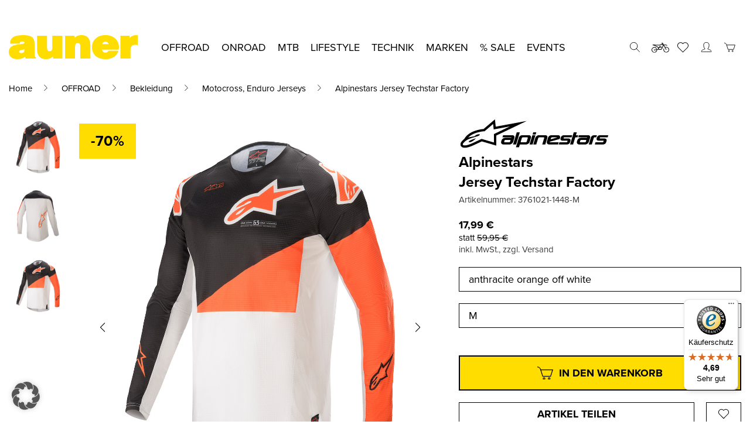

--- FILE ---
content_type: text/html; charset=UTF-8
request_url: https://www.auner.at/produkt/alpinestars-jersey-techstar-factory-4/
body_size: 62742
content:
  <!doctype html>
<html class="auner" lang="de-at">
  <head>
    <meta charset="UTF-8">
    <meta name="viewport" content="width=device-width, initial-scale=1, maximum-scale=1, user-scalable=0">
    <link rel="profile" href="https://gmpg.org/xfn/11">
    <link data-borlabs-cookie-style-blocker-id="adobe-fonts-type-kit" rel="preload" data-borlabs-cookie-style-blocker-href="https://use.typekit.net/vcd7bze.css"
          as="style" crossorigin>
    				<script>document.documentElement.className = document.documentElement.className + ' yes-js js_active js'</script>
			<meta name='robots' content='index, follow, max-image-preview:large, max-snippet:-1, max-video-preview:-1' />
<link rel="alternate" hreflang="de-at" href="https://www.auner.at/produkt/alpinestars-jersey-techstar-factory-4/" />
<link rel="alternate" hreflang="de-de" href="https://www.auner-shop.de/produkt/alpinestars-jersey-techstar-factory-4/" />
<link rel="alternate" hreflang="x-default" href="https://www.auner.at/produkt/alpinestars-jersey-techstar-factory-4/" />

<!-- Google Tag Manager for WordPress by gtm4wp.com -->
<script data-cfasync="false" data-pagespeed-no-defer>
	var gtm4wp_datalayer_name = "dataLayer";
	var dataLayer = dataLayer || [];
	const gtm4wp_use_sku_instead = 0;
	const gtm4wp_currency = 'EUR';
	const gtm4wp_product_per_impression = 10;
	const gtm4wp_clear_ecommerce = false;
	const gtm4wp_datalayer_max_timeout = 2000;
</script>
<!-- End Google Tag Manager for WordPress by gtm4wp.com -->
	<!-- This site is optimized with the Yoast SEO Premium plugin v26.6 (Yoast SEO v26.7) - https://yoast.com/wordpress/plugins/seo/ -->
	<title>Alpinestars Jersey Techstar Factory - bei Auner online kaufen</title>
	<meta name="description" content="Alpinestars Jersey Techstar Factory schnell und einfach bei uns im Auner Online-Shop bestellen. Kostenloser Versand ab einem Einkaufswert von € 99." />
	<link rel="canonical" href="https://www.auner.at/produkt/alpinestars-jersey-techstar-factory-4/" />
	<meta property="og:locale" content="de_DE" />
	<meta property="og:type" content="product" />
	<meta property="og:title" content="Jersey Techstar Factory" />
	<meta property="og:description" content="Alpinestars Jersey Techstar Factory schnell und einfach bei uns im Auner Online-Shop bestellen. Kostenloser Versand ab einem Einkaufswert von € 99." />
	<meta property="og:url" content="https://www.auner.at/produkt/alpinestars-jersey-techstar-factory-4/" />
	<meta property="og:site_name" content="auner Motorradbekleidung und Zubehör" />
	<meta property="article:modified_time" content="2026-01-14T04:05:13+00:00" />
	<meta property="og:image" content="https://www.auner.at/wp-content/uploads/2021/11/21692.jpg" />
	<meta property="og:image:width" content="1200" />
	<meta property="og:image:height" content="1200" />
	<meta property="og:image:type" content="image/jpeg" /><meta property="og:image" content="https://www.auner.at/wp-content/uploads/2021/11/21697.jpg" />
	<meta property="og:image:width" content="1200" />
	<meta property="og:image:height" content="1200" />
	<meta property="og:image:type" content="image/jpeg" /><meta property="og:image" content="https://www.auner.at/wp-content/uploads/2021/11/21693.jpg" />
	<meta property="og:image:width" content="1200" />
	<meta property="og:image:height" content="1200" />
	<meta property="og:image:type" content="image/jpeg" /><meta property="og:image" content="https://www.auner.at/wp-content/uploads/2021/11/21698.jpg" />
	<meta property="og:image:width" content="1200" />
	<meta property="og:image:height" content="1200" />
	<meta property="og:image:type" content="image/jpeg" /><meta property="og:image" content="https://www.auner.at/wp-content/uploads/2021/11/21694.jpg" />
	<meta property="og:image:width" content="1200" />
	<meta property="og:image:height" content="1200" />
	<meta property="og:image:type" content="image/jpeg" /><meta property="og:image" content="https://www.auner.at/wp-content/uploads/2021/11/21699.jpg" />
	<meta property="og:image:width" content="1200" />
	<meta property="og:image:height" content="1200" />
	<meta property="og:image:type" content="image/jpeg" /><meta property="og:image" content="https://www.auner.at/wp-content/uploads/2021/11/21695.jpg" />
	<meta property="og:image:width" content="1200" />
	<meta property="og:image:height" content="1200" />
	<meta property="og:image:type" content="image/jpeg" /><meta property="og:image" content="https://www.auner.at/wp-content/uploads/2021/11/21700.jpg" />
	<meta property="og:image:width" content="1200" />
	<meta property="og:image:height" content="1200" />
	<meta property="og:image:type" content="image/jpeg" /><meta property="og:image" content="https://www.auner.at/wp-content/uploads/2021/11/21696.jpg" />
	<meta property="og:image:width" content="1200" />
	<meta property="og:image:height" content="1200" />
	<meta property="og:image:type" content="image/jpeg" /><meta property="og:image" content="https://www.auner.at/wp-content/uploads/2021/11/21701.jpg" />
	<meta property="og:image:width" content="1200" />
	<meta property="og:image:height" content="1200" />
	<meta property="og:image:type" content="image/jpeg" />
	<meta name="twitter:card" content="summary_large_image" />
	<script type="application/ld+json" class="yoast-schema-graph">{"@context":"https://schema.org","@graph":[{"@type":["WebPage","ItemPage"],"@id":"https://www.auner.at/produkt/alpinestars-jersey-techstar-factory-4/","url":"https://www.auner.at/produkt/alpinestars-jersey-techstar-factory-4/","name":"Alpinestars Jersey Techstar Factory - bei Auner online kaufen","isPartOf":{"@id":"https://www.auner.at/#website"},"primaryImageOfPage":{"@id":"https://www.auner.at/produkt/alpinestars-jersey-techstar-factory-4/#primaryimage"},"image":{"@id":"https://www.auner.at/produkt/alpinestars-jersey-techstar-factory-4/#primaryimage"},"thumbnailUrl":"https://www.auner.at/wp-content/uploads/2021/11/21692.jpg","description":"Alpinestars Jersey Techstar Factory schnell und einfach bei uns im Auner Online-Shop bestellen. Kostenloser Versand ab einem Einkaufswert von € 99.","breadcrumb":{"@id":"https://www.auner.at/produkt/alpinestars-jersey-techstar-factory-4/#breadcrumb"},"inLanguage":"de-AT","potentialAction":{"@type":"BuyAction","target":"https://www.auner.at/produkt/alpinestars-jersey-techstar-factory-4/"}},{"@type":"ImageObject","inLanguage":"de-AT","@id":"https://www.auner.at/produkt/alpinestars-jersey-techstar-factory-4/#primaryimage","url":"https://www.auner.at/wp-content/uploads/2021/11/21692.jpg","contentUrl":"https://www.auner.at/wp-content/uploads/2021/11/21692.jpg","width":1200,"height":1200},{"@type":"BreadcrumbList","@id":"https://www.auner.at/produkt/alpinestars-jersey-techstar-factory-4/#breadcrumb","itemListElement":[{"@type":"ListItem","position":1,"name":"Startseite","item":"https://www.auner.at/"},{"@type":"ListItem","position":2,"name":"Shop","item":"https://www.auner.at/shop/"},{"@type":"ListItem","position":3,"name":"Jersey Techstar Factory"}]},{"@type":"WebSite","@id":"https://www.auner.at/#website","url":"https://www.auner.at/","name":"auner Motorradbekleidung und Zubehör","description":"","publisher":{"@id":"https://www.auner.at/#organization"},"potentialAction":[{"@type":"SearchAction","target":{"@type":"EntryPoint","urlTemplate":"https://www.auner.at/?s={search_term_string}"},"query-input":{"@type":"PropertyValueSpecification","valueRequired":true,"valueName":"search_term_string"}}],"inLanguage":"de-AT"},{"@type":"Organization","@id":"https://www.auner.at/#organization","name":"Auner Motorradbekleidung und Zubehör","url":"https://www.auner.at/","logo":{"@type":"ImageObject","inLanguage":"de-AT","@id":"https://www.auner.at/#/schema/logo/image/","url":"https://www.auner.at/wp-content/uploads/2021/08/auner_logo.png","contentUrl":"https://www.auner.at/wp-content/uploads/2021/08/auner_logo.png","width":220,"height":41,"caption":"Auner Motorradbekleidung und Zubehör"},"image":{"@id":"https://www.auner.at/#/schema/logo/image/"},"sameAs":["https://www.facebook.com/auner.official","https://www.instagram.com/auner_official/","https://www.tiktok.com/@auner_official"]}]}</script>
	<meta property="product:brand" content="Alpinestars" />
	<meta property="og:availability" content="instock" />
	<meta property="product:availability" content="instock" />
	<meta property="product:condition" content="new" />
	<!-- / Yoast SEO Premium plugin. -->


<script type='application/javascript'  id='pys-version-script'>console.log('PixelYourSite Free version 11.1.5.2');</script>
<link rel='dns-prefetch' href='//widgets.trustedshops.com' />
<link data-borlabs-cookie-style-blocker-id="adobe-fonts-type-kit" rel='dns-prefetch' data-borlabs-cookie-style-blocker-href='//use.typekit.net' />
<link data-borlabs-cookie-style-blocker-id="google-fonts" data-borlabs-cookie-style-blocker-href='https://fonts.gstatic.com' crossorigin rel='preconnect' />
<link rel="alternate" type="application/rss+xml" title="auner Motorradbekleidung und Zubehör &raquo; Feed" href="https://www.auner.at/feed/" />
<link rel="alternate" type="application/rss+xml" title="auner Motorradbekleidung und Zubehör &raquo; Kommentar-Feed" href="https://www.auner.at/comments/feed/" />
<link rel="alternate" type="application/rss+xml" title="auner Motorradbekleidung und Zubehör &raquo; Jersey Techstar Factory Kommentar-Feed" href="https://www.auner.at/produkt/alpinestars-jersey-techstar-factory-4/feed/" />
<link rel="alternate" title="oEmbed (JSON)" type="application/json+oembed" href="https://www.auner.at/wp-json/oembed/1.0/embed?url=https%3A%2F%2Fwww.auner.at%2Fprodukt%2Falpinestars-jersey-techstar-factory-4%2F" />
<link rel="alternate" title="oEmbed (XML)" type="text/xml+oembed" href="https://www.auner.at/wp-json/oembed/1.0/embed?url=https%3A%2F%2Fwww.auner.at%2Fprodukt%2Falpinestars-jersey-techstar-factory-4%2F&#038;format=xml" />
<style id='wp-img-auto-sizes-contain-inline-css' type='text/css'>
img:is([sizes=auto i],[sizes^="auto," i]){contain-intrinsic-size:3000px 1500px}
/*# sourceURL=wp-img-auto-sizes-contain-inline-css */
</style>
<style id='classic-theme-styles-inline-css' type='text/css'>
/*! This file is auto-generated */
.wp-block-button__link{color:#fff;background-color:#32373c;border-radius:9999px;box-shadow:none;text-decoration:none;padding:calc(.667em + 2px) calc(1.333em + 2px);font-size:1.125em}.wp-block-file__button{background:#32373c;color:#fff;text-decoration:none}
/*# sourceURL=/wp-includes/css/classic-themes.min.css */
</style>
<link rel='stylesheet' id='fgf-frontend-css' href='https://www.auner.at/wp-content/plugins/free-gifts-for-woocommerce/assets/css/frontend.css?ver=12.8.0' type='text/css' media='all' />
<link rel='stylesheet' id='owl-carousel-css' href='https://www.auner.at/wp-content/plugins/free-gifts-for-woocommerce/assets/css/owl.carousel.min.css?ver=12.8.0' type='text/css' media='all' />
<link rel='stylesheet' id='fgf-owl-carousel-css' href='https://www.auner.at/wp-content/plugins/free-gifts-for-woocommerce/assets/css/owl-carousel-enhanced.css?ver=12.8.0' type='text/css' media='all' />
<link rel='stylesheet' id='lightcase-css' href='https://www.auner.at/wp-content/plugins/free-gifts-for-woocommerce/assets/css/lightcase.min.css?ver=12.8.0' type='text/css' media='all' />
<style id='woocommerce-inline-inline-css' type='text/css'>
.woocommerce form .form-row .required { visibility: visible; }
/*# sourceURL=woocommerce-inline-inline-css */
</style>
<link rel='stylesheet' id='brands-styles-css' href='https://www.auner.at/wp-content/plugins/woocommerce/assets/css/brands.css?ver=10.4.3' type='text/css' media='all' />
<link data-borlabs-cookie-style-blocker-id="adobe-fonts-type-kit" rel='stylesheet' id='proxima-nova-css' data-borlabs-cookie-style-blocker-href='https://use.typekit.net/vcd7bze.css?ver=6.9' type='text/css' media='all' />
<link rel='stylesheet' id='swiper-css' href='https://www.auner.at/wp-content/themes/theme/assets/css/swiper.css?ver=6.9' type='text/css' media='all' />
<link rel='stylesheet' id='jquery-slider-css' href='https://www.auner.at/wp-content/themes/theme/assets/css/jquery-slider.css?ver=6.9' type='text/css' media='all' />
<link rel='stylesheet' id='photoswipe-style-css' href='https://www.auner.at/wp-content/themes/theme/assets/css/photoswipe.css?ver=6.9' type='text/css' media='all' />
<link rel='stylesheet' id='photoswipe-default-css' href='https://www.auner.at/wp-content/themes/theme/assets/css/photoswipe-default.css?ver=6.9' type='text/css' media='all' />
<link rel='stylesheet' id='auner-style-css' href='https://www.auner.at/wp-content/themes/theme/style.css?ver=0f0714f6ea93b8191b72178d080a4f5d08a4a1d2' type='text/css' media='all' />
<link rel='stylesheet' id='mollie-applepaydirect-css' href='https://www.auner.at/wp-content/plugins/mollie-payments-for-woocommerce/public/css/mollie-applepaydirect.min.css?ver=1766494730' type='text/css' media='screen' />
<link rel='stylesheet' id='borlabs-cookie-custom-css' href='https://www.auner.at/wp-content/cache/borlabs-cookie/1/borlabs-cookie-1-de.css?ver=3.3.23-91' type='text/css' media='all' />
<link rel='stylesheet' id='woocommerce-gzd-layout-css' href='https://www.auner.at/wp-content/plugins/woocommerce-germanized/build/static/layout-styles.css?ver=3.20.4' type='text/css' media='all' />
<style id='woocommerce-gzd-layout-inline-css' type='text/css'>
.woocommerce-checkout .shop_table { background-color: #eeeeee; } .product p.deposit-packaging-type { font-size: 1.25em !important; } p.woocommerce-shipping-destination { display: none; }
                .wc-gzd-nutri-score-value-a {
                    background: url(https://www.auner.at/wp-content/plugins/woocommerce-germanized/assets/images/nutri-score-a.svg) no-repeat;
                }
                .wc-gzd-nutri-score-value-b {
                    background: url(https://www.auner.at/wp-content/plugins/woocommerce-germanized/assets/images/nutri-score-b.svg) no-repeat;
                }
                .wc-gzd-nutri-score-value-c {
                    background: url(https://www.auner.at/wp-content/plugins/woocommerce-germanized/assets/images/nutri-score-c.svg) no-repeat;
                }
                .wc-gzd-nutri-score-value-d {
                    background: url(https://www.auner.at/wp-content/plugins/woocommerce-germanized/assets/images/nutri-score-d.svg) no-repeat;
                }
                .wc-gzd-nutri-score-value-e {
                    background: url(https://www.auner.at/wp-content/plugins/woocommerce-germanized/assets/images/nutri-score-e.svg) no-repeat;
                }
            
/*# sourceURL=woocommerce-gzd-layout-inline-css */
</style>
<link rel='stylesheet' id='guaven_woos-css' href='https://www.auner.at/wp-content/plugins/woo-search-box/public/assets/guaven_woos.css?ver=8526.26' type='text/css' media='all' />
<link rel='stylesheet' id='guaven_woos_layout-css' href='https://www.auner.at/wp-content/plugins/woo-search-box/public/assets/gws_layouts/default.css?ver=8526.26' type='text/css' media='all' />
<script type="text/javascript" id="wpml-cookie-js-extra">
/* <![CDATA[ */
var wpml_cookies = {"wp-wpml_current_language":{"value":"de-at","expires":1,"path":"/"}};
var wpml_cookies = {"wp-wpml_current_language":{"value":"de-at","expires":1,"path":"/"}};
//# sourceURL=wpml-cookie-js-extra
/* ]]> */
</script>
<script type="text/javascript" src="https://www.auner.at/wp-content/plugins/sitepress-multilingual-cms/res/js/cookies/language-cookie.js?ver=486900" id="wpml-cookie-js" defer="defer" data-wp-strategy="defer"></script>
<script type="text/javascript" id="jquery-core-js-extra">
/* <![CDATA[ */
var pysFacebookRest = {"restApiUrl":"https://www.auner.at/wp-json/pys-facebook/v1/event","debug":""};
//# sourceURL=jquery-core-js-extra
/* ]]> */
</script>
<script type="text/javascript" src="https://www.auner.at/wp-includes/js/jquery/jquery.min.js?ver=3.7.1" id="jquery-core-js"></script>
<script type="text/javascript" src="https://www.auner.at/wp-includes/js/jquery/jquery-migrate.min.js?ver=3.4.1" id="jquery-migrate-js"></script>
<script type="text/javascript" src="https://www.auner.at/wp-content/plugins/woocommerce/assets/js/jquery-blockui/jquery.blockUI.min.js?ver=2.7.0-wc.10.4.3" id="wc-jquery-blockui-js" data-wp-strategy="defer"></script>
<script type="text/javascript" id="fgf-frontend-js-extra">
/* <![CDATA[ */
var fgf_frontend_params = {"is_block_cart":"","is_block_checkout":"","gift_products_pagination_nonce":"d7532a49da","gift_product_nonce":"5ea617e9ac","ajaxurl":"https://www.auner.at/wp-admin/admin-ajax.php","current_page_url":"https://www.auner.at/produkt/alpinestars-jersey-techstar-factory-4/","add_to_cart_link":"https://www.auner.at/produkt/alpinestars-jersey-techstar-factory-4/?fgf_gift_product=%s&fgf_rule_id=%s&fgf_buy_product_id=%s&fgf_coupon_id=%s","ajax_add_to_cart":"no","quantity_field_enabled":"2","dropdown_add_to_cart_behaviour":"1","dropdown_display_type":"1","add_to_cart_alert_message":"Bitte w\u00e4hle ein Geschenk","force_checkout_type":"1"};
//# sourceURL=fgf-frontend-js-extra
/* ]]> */
</script>
<script type="text/javascript" src="https://www.auner.at/wp-content/plugins/free-gifts-for-woocommerce/assets/js/frontend.js?ver=12.8.0" id="fgf-frontend-js"></script>
<script type="text/javascript" src="https://www.auner.at/wp-content/plugins/free-gifts-for-woocommerce/assets/js/owl.carousel.min.js?ver=12.8.0" id="owl-carousel-js"></script>
<script type="text/javascript" id="fgf-owl-carousel-js-extra">
/* <![CDATA[ */
var fgf_owl_carousel_params = {"desktop_count":"3","tablet_count":"2","mobile_count":"1","item_margin":"10","nav":"true","nav_prev_text":"\u003C","nav_next_text":"\u003E","pagination":"true","item_per_slide":"1","slide_speed":"5000","auto_play":"true"};
//# sourceURL=fgf-owl-carousel-js-extra
/* ]]> */
</script>
<script type="text/javascript" src="https://www.auner.at/wp-content/plugins/free-gifts-for-woocommerce/assets/js/owl-carousel-enhanced.js?ver=12.8.0" id="fgf-owl-carousel-js"></script>
<script type="text/javascript" src="https://www.auner.at/wp-content/plugins/free-gifts-for-woocommerce/assets/js/lightcase.min.js?ver=12.8.0" id="lightcase-js"></script>
<script type="text/javascript" src="https://www.auner.at/wp-content/plugins/free-gifts-for-woocommerce/assets/js/fgf-lightcase-enhanced.js?ver=12.8.0" id="fgf-lightcase-js"></script>
<script type="text/javascript" id="wc-add-to-cart-js-extra">
/* <![CDATA[ */
var wc_add_to_cart_params = {"ajax_url":"/wp-admin/admin-ajax.php","wc_ajax_url":"/?wc-ajax=%%endpoint%%","i18n_view_cart":"Warenkorb anzeigen","cart_url":"https://www.auner.at/cart/","is_cart":"","cart_redirect_after_add":"no"};
//# sourceURL=wc-add-to-cart-js-extra
/* ]]> */
</script>
<script type="text/javascript" src="https://www.auner.at/wp-content/plugins/woocommerce/assets/js/frontend/add-to-cart.min.js?ver=10.4.3" id="wc-add-to-cart-js" defer="defer" data-wp-strategy="defer"></script>
<script type="text/javascript" id="wc-single-product-js-extra">
/* <![CDATA[ */
var wc_single_product_params = {"i18n_required_rating_text":"Bitte w\u00e4hle eine Bewertung","i18n_rating_options":["1 of 5 stars","2 of 5 stars","3 of 5 stars","4 of 5 stars","5 of 5 stars"],"i18n_product_gallery_trigger_text":"View full-screen image gallery","review_rating_required":"yes","flexslider":{"rtl":false,"animation":"slide","smoothHeight":true,"directionNav":false,"controlNav":"thumbnails","slideshow":false,"animationSpeed":500,"animationLoop":false,"allowOneSlide":false},"zoom_enabled":"","zoom_options":[],"photoswipe_enabled":"","photoswipe_options":{"shareEl":false,"closeOnScroll":false,"history":false,"hideAnimationDuration":0,"showAnimationDuration":0},"flexslider_enabled":""};
//# sourceURL=wc-single-product-js-extra
/* ]]> */
</script>
<script type="text/javascript" src="https://www.auner.at/wp-content/plugins/woocommerce/assets/js/frontend/single-product.min.js?ver=10.4.3" id="wc-single-product-js" defer="defer" data-wp-strategy="defer"></script>
<script type="text/javascript" src="https://www.auner.at/wp-content/plugins/woocommerce/assets/js/js-cookie/js.cookie.min.js?ver=2.1.4-wc.10.4.3" id="wc-js-cookie-js" defer="defer" data-wp-strategy="defer"></script>
<script type="text/javascript" id="woocommerce-js-extra">
/* <![CDATA[ */
var woocommerce_params = {"ajax_url":"/wp-admin/admin-ajax.php","wc_ajax_url":"/?wc-ajax=%%endpoint%%","i18n_password_show":"Show password","i18n_password_hide":"Hide password"};
//# sourceURL=woocommerce-js-extra
/* ]]> */
</script>
<script type="text/javascript" src="https://www.auner.at/wp-content/plugins/woocommerce/assets/js/frontend/woocommerce.min.js?ver=10.4.3" id="woocommerce-js" defer="defer" data-wp-strategy="defer"></script>
<script data-no-optimize="1" data-no-minify="1" data-cfasync="false" nowprocket type="text/javascript" src="https://www.auner.at/wp-content/cache/borlabs-cookie/1/borlabs-cookie-config-de.json.js?ver=3.3.23-97" id="borlabs-cookie-config-js"></script>
<script data-no-optimize="1" data-no-minify="1" data-cfasync="false" nowprocket type="text/javascript" src="https://www.auner.at/wp-content/plugins/borlabs-cookie/assets/javascript/borlabs-cookie-prioritize.min.js?ver=3.3.23" id="borlabs-cookie-prioritize-js"></script>
<script type="text/javascript" src="https://www.auner.at/wp-content/plugins/pixelyoursite/dist/scripts/jquery.bind-first-0.2.3.min.js?ver=0.2.3" id="jquery-bind-first-js"></script>
<script type="text/javascript" src="https://www.auner.at/wp-content/plugins/pixelyoursite/dist/scripts/js.cookie-2.1.3.min.js?ver=2.1.3" id="js-cookie-pys-js"></script>
<script type="text/javascript" src="https://www.auner.at/wp-content/plugins/pixelyoursite/dist/scripts/tld.min.js?ver=2.3.1" id="js-tld-js"></script>
<script type="text/javascript" id="pys-js-extra">
/* <![CDATA[ */
var pysOptions = {"staticEvents":{"facebook":{"woo_view_content":[{"delay":0,"type":"static","name":"ViewContent","pixelIds":["1962249773859842"],"eventID":"03dd3da8-963b-4359-bc24-04a76e620f5a","params":{"content_ids":["575581"],"content_type":"product_group","tags":"40% Rabatt, 70% Rabatt, BW22, BW25, Endurojersey, Jersey, Motocrossjersey, MX Jersey, MX Shirt, Ostern 2025, Vintage","content_name":"Jersey Techstar Factory","category_name":"% SALE, OFFROAD, Bekleidung, Motocross, Enduro Jerseys","value":"21.59","currency":"EUR","contents":[{"id":"575581","quantity":1}],"product_price":"21.59","page_title":"Jersey Techstar Factory","post_type":"product","post_id":575581,"plugin":"PixelYourSite","user_role":"guest","event_url":"www.auner.at/produkt/alpinestars-jersey-techstar-factory-4/"},"e_id":"woo_view_content","ids":[],"hasTimeWindow":false,"timeWindow":0,"woo_order":"","edd_order":""}],"init_event":[{"delay":0,"type":"static","ajaxFire":true,"name":"PageView","pixelIds":["1962249773859842"],"eventID":"e542d2e5-074e-4afa-820c-01873929571b","params":{"page_title":"Jersey Techstar Factory","post_type":"product","post_id":575581,"plugin":"PixelYourSite","user_role":"guest","event_url":"www.auner.at/produkt/alpinestars-jersey-techstar-factory-4/"},"e_id":"init_event","ids":[],"hasTimeWindow":false,"timeWindow":0,"woo_order":"","edd_order":""}]}},"dynamicEvents":[],"triggerEvents":[],"triggerEventTypes":[],"facebook":{"pixelIds":["1962249773859842"],"advancedMatching":[],"advancedMatchingEnabled":true,"removeMetadata":false,"wooVariableAsSimple":false,"serverApiEnabled":true,"wooCRSendFromServer":false,"send_external_id":null,"enabled_medical":false,"do_not_track_medical_param":["event_url","post_title","page_title","landing_page","content_name","categories","category_name","tags"],"meta_ldu":false},"debug":"","siteUrl":"https://www.auner.at","ajaxUrl":"https://www.auner.at/wp-admin/admin-ajax.php","ajax_event":"2e3dea14a1","enable_remove_download_url_param":"1","cookie_duration":"7","last_visit_duration":"60","enable_success_send_form":"","ajaxForServerEvent":"1","ajaxForServerStaticEvent":"1","useSendBeacon":"1","send_external_id":"1","external_id_expire":"180","track_cookie_for_subdomains":"1","google_consent_mode":"1","gdpr":{"ajax_enabled":false,"all_disabled_by_api":false,"facebook_disabled_by_api":false,"analytics_disabled_by_api":false,"google_ads_disabled_by_api":false,"pinterest_disabled_by_api":false,"bing_disabled_by_api":false,"reddit_disabled_by_api":false,"externalID_disabled_by_api":false,"facebook_prior_consent_enabled":true,"analytics_prior_consent_enabled":true,"google_ads_prior_consent_enabled":null,"pinterest_prior_consent_enabled":true,"bing_prior_consent_enabled":true,"cookiebot_integration_enabled":false,"cookiebot_facebook_consent_category":"marketing","cookiebot_analytics_consent_category":"statistics","cookiebot_tiktok_consent_category":"marketing","cookiebot_google_ads_consent_category":"marketing","cookiebot_pinterest_consent_category":"marketing","cookiebot_bing_consent_category":"marketing","consent_magic_integration_enabled":false,"real_cookie_banner_integration_enabled":false,"cookie_notice_integration_enabled":false,"cookie_law_info_integration_enabled":false,"analytics_storage":{"enabled":true,"value":"granted","filter":false},"ad_storage":{"enabled":true,"value":"granted","filter":false},"ad_user_data":{"enabled":true,"value":"granted","filter":false},"ad_personalization":{"enabled":true,"value":"granted","filter":false}},"cookie":{"disabled_all_cookie":true,"disabled_start_session_cookie":false,"disabled_advanced_form_data_cookie":false,"disabled_landing_page_cookie":false,"disabled_first_visit_cookie":false,"disabled_trafficsource_cookie":false,"disabled_utmTerms_cookie":false,"disabled_utmId_cookie":false},"tracking_analytics":{"TrafficSource":"direct","TrafficLanding":"undefined","TrafficUtms":[],"TrafficUtmsId":[]},"GATags":{"ga_datalayer_type":"default","ga_datalayer_name":"dataLayerPYS"},"woo":{"enabled":true,"enabled_save_data_to_orders":true,"addToCartOnButtonEnabled":true,"addToCartOnButtonValueEnabled":true,"addToCartOnButtonValueOption":"price","singleProductId":575581,"removeFromCartSelector":"form.woocommerce-cart-form .remove","addToCartCatchMethod":"add_cart_hook","is_order_received_page":false,"containOrderId":false},"edd":{"enabled":false},"cache_bypass":"1768445138"};
//# sourceURL=pys-js-extra
/* ]]> */
</script>
<script type="text/javascript" id="pys-js-before">
/* <![CDATA[ */
(function(){
if (typeof pysOptions === 'undefined' || typeof pysOptions.automatic === 'undefined') {
    return;
}

//check if consent for vimeo/youtube
const cookies = document.cookie.split('; ');
let consentVimeo = false;
let consentYoutube = false;
for (let c of cookies) {
    if (c.startsWith('borlabs-cookie=')) {
        consentVimeo = c.includes('%22vimeo%22');
        consentYoutube = c.includes('%22youtube%22');
        break;
    }
}

if (pysOptions.automatic.hasOwnProperty('enable_vimeo')) {
    pysOptions.automatic.enable_vimeo = pysOptions.automatic.enable_vimeo && consentVimeo
}
if (pysOptions.automatic.hasOwnProperty('enable_youtube')) {
    pysOptions.automatic.enable_youtube = pysOptions.automatic.enable_youtube && consentYoutube
}
})();
//# sourceURL=pys-js-before
/* ]]> */
</script>
<script type="text/javascript" src="https://www.auner.at/wp-content/plugins/pixelyoursite/dist/scripts/public.js?ver=11.1.5.2" id="pys-js"></script>
<script type="text/javascript" id="wc-gzd-unit-price-observer-queue-js-extra">
/* <![CDATA[ */
var wc_gzd_unit_price_observer_queue_params = {"ajax_url":"/wp-admin/admin-ajax.php","wc_ajax_url":"/?wc-ajax=%%endpoint%%","refresh_unit_price_nonce":"626fd7a7e4"};
//# sourceURL=wc-gzd-unit-price-observer-queue-js-extra
/* ]]> */
</script>
<script type="text/javascript" src="https://www.auner.at/wp-content/plugins/woocommerce-germanized/build/static/unit-price-observer-queue.js?ver=3.20.4" id="wc-gzd-unit-price-observer-queue-js" defer="defer" data-wp-strategy="defer"></script>
<script type="text/javascript" src="https://www.auner.at/wp-content/plugins/woocommerce/assets/js/accounting/accounting.min.js?ver=0.4.2" id="wc-accounting-js"></script>
<script type="text/javascript" id="wc-gzd-unit-price-observer-js-extra">
/* <![CDATA[ */
var wc_gzd_unit_price_observer_params = {"wrapper":".product","price_selector":{"p.price":{"is_total_price":false,"is_primary_selector":true,"quantity_selector":""}},"replace_price":"1","product_id":"575581","price_decimal_sep":",","price_thousand_sep":".","qty_selector":"input.quantity, input.qty","refresh_on_load":""};
//# sourceURL=wc-gzd-unit-price-observer-js-extra
/* ]]> */
</script>
<script type="text/javascript" src="https://www.auner.at/wp-content/plugins/woocommerce-germanized/build/static/unit-price-observer.js?ver=3.20.4" id="wc-gzd-unit-price-observer-js" defer="defer" data-wp-strategy="defer"></script>
<script type="text/javascript" id="wpml-xdomain-data-js-extra">
/* <![CDATA[ */
var wpml_xdomain_data = {"css_selector":"wpml-ls-item","ajax_url":"https://www.auner.at/wp-admin/admin-ajax.php","current_lang":"de-at","_nonce":"9d487f66fd"};
//# sourceURL=wpml-xdomain-data-js-extra
/* ]]> */
</script>
<script type="text/javascript" src="https://www.auner.at/wp-content/plugins/sitepress-multilingual-cms/res/js/xdomain-data.js?ver=486900" id="wpml-xdomain-data-js" defer="defer" data-wp-strategy="defer"></script>
<script data-borlabs-cookie-script-blocker-ignore>
	document.addEventListener('borlabs-cookie-google-tag-manager-after-consents', function () {
        window.BorlabsCookie.Unblock.unblockScriptBlockerId('gtmfourwp-custom-events');
    });
</script><link rel="https://api.w.org/" href="https://www.auner.at/wp-json/" /><link rel="alternate" title="JSON" type="application/json" href="https://www.auner.at/wp-json/wp/v2/product/575581" /><link rel="EditURI" type="application/rsd+xml" title="RSD" href="https://www.auner.at/xmlrpc.php?rsd" />
<meta name="generator" content="WordPress 6.9" />
<meta name="generator" content="WooCommerce 10.4.3" />
<link rel='shortlink' href='https://www.auner.at/?p=575581' />
<meta name="generator" content="WPML ver:4.8.6 stt:3,66;" />

<!-- Google Tag Manager for WordPress by gtm4wp.com -->
<!-- GTM Container placement set to off -->
<script data-cfasync="false" data-pagespeed-no-defer>
	var dataLayer_content = {"pagePostType":"product","pagePostType2":"single-product","pagePostAuthor":"Robin Wagner","cartContent":{"totals":{"applied_coupons":[],"discount_total":0,"subtotal":0,"total":0},"items":[]},"productRatingCounts":[],"productAverageRating":0,"productReviewCount":0,"productType":"variable","productIsVariable":1};
	dataLayer.push( dataLayer_content );
</script>
<script data-cfasync="false" data-pagespeed-no-defer>
	console.warn && console.warn("[GTM4WP] Google Tag Manager container code placement set to OFF !!!");
	console.warn && console.warn("[GTM4WP] Data layer codes are active but GTM container must be loaded using custom coding !!!");
</script>
<!-- End Google Tag Manager for WordPress by gtm4wp.com --><!-- Google site verification - Google for WooCommerce -->
<meta name="google-site-verification" content="5olUkDdm_Ut9nWsSys3Ql711TyS8VsThoglf7dUpTO8" />
	<noscript><style>.woocommerce-product-gallery{ opacity: 1 !important; }</style></noscript>
	<style type="text/css">.recentcomments a{display:inline !important;padding:0 !important;margin:0 !important;}</style><script nowprocket data-borlabs-cookie-script-blocker-ignore>
if ('0' === '1' && ('0' === '1' || '1' === '1')) {
	window['gtag_enable_tcf_support'] = true;
}
window.dataLayer = window.dataLayer || [];
function gtag(){dataLayer.push(arguments);}
gtag('set', 'developer_id.dYjRjMm', true);
if('0' === '1' || '1' === '1') {
	if (window.BorlabsCookieGoogleConsentModeDefaultSet !== true) {
        let getCookieValue = function (name) {
            return document.cookie.match('(^|;)\\s*' + name + '\\s*=\\s*([^;]+)')?.pop() || '';
        };
        let cookieValue = getCookieValue('borlabs-cookie-gcs');
        let consentsFromCookie = {};
        if (cookieValue !== '') {
            consentsFromCookie = JSON.parse(decodeURIComponent(cookieValue));
        }
        let defaultValues = {
            'ad_storage': 'denied',
            'ad_user_data': 'denied',
            'ad_personalization': 'denied',
            'analytics_storage': 'denied',
            'functionality_storage': 'denied',
            'personalization_storage': 'denied',
            'security_storage': 'denied',
            'wait_for_update': 500,
        };
        gtag('consent', 'default', { ...defaultValues, ...consentsFromCookie });
    }
    window.BorlabsCookieGoogleConsentModeDefaultSet = true;
    let borlabsCookieConsentChangeHandler = function () {
        window.dataLayer = window.dataLayer || [];
        if (typeof gtag !== 'function') { function gtag(){dataLayer.push(arguments);} }

        let getCookieValue = function (name) {
            return document.cookie.match('(^|;)\\s*' + name + '\\s*=\\s*([^;]+)')?.pop() || '';
        };
        let cookieValue = getCookieValue('borlabs-cookie-gcs');
        let consentsFromCookie = {};
        if (cookieValue !== '') {
            consentsFromCookie = JSON.parse(decodeURIComponent(cookieValue));
        }

        consentsFromCookie.ad_storage = BorlabsCookie.Consents.hasConsent('google-ads') ? 'granted' : 'denied';
		consentsFromCookie.ad_user_data = BorlabsCookie.Consents.hasConsent('google-ads') ? 'granted' : 'denied';
		consentsFromCookie.ad_personalization = BorlabsCookie.Consents.hasConsent('google-ads') ? 'granted' : 'denied';

        BorlabsCookie.CookieLibrary.setCookie(
            'borlabs-cookie-gcs',
            JSON.stringify(consentsFromCookie),
            BorlabsCookie.Settings.automaticCookieDomainAndPath.value ? '' : BorlabsCookie.Settings.cookieDomain.value,
            BorlabsCookie.Settings.cookiePath.value,
            BorlabsCookie.Cookie.getPluginCookie().expires,
            BorlabsCookie.Settings.cookieSecure.value,
            BorlabsCookie.Settings.cookieSameSite.value
        );
    }
    document.addEventListener('borlabs-cookie-consent-saved', borlabsCookieConsentChangeHandler);
    document.addEventListener('borlabs-cookie-handle-unblock', borlabsCookieConsentChangeHandler);
}
if('0' === '1') {
    gtag("js", new Date());

    gtag("config", "AW-11087484522");

    (function (w, d, s, i) {
    var f = d.getElementsByTagName(s)[0],
        j = d.createElement(s);
    j.async = true;
    j.src =
        "https://www.googletagmanager.com/gtag/js?id=" + i;
    f.parentNode.insertBefore(j, f);
    })(window, document, "script", "AW-11087484522");
}
</script><script nowprocket data-borlabs-cookie-script-blocker-ignore>
if ('0' === '1' && ('0' === '1' || '1' === '1')) {
    window['gtag_enable_tcf_support'] = true;
}
window.dataLayer = window.dataLayer || [];
if (typeof gtag !== 'function') {
    function gtag() {
        dataLayer.push(arguments);
    }
}
gtag('set', 'developer_id.dYjRjMm', true);
if ('0' === '1' || '1' === '1') {
    if (window.BorlabsCookieGoogleConsentModeDefaultSet !== true) {
        let getCookieValue = function (name) {
            return document.cookie.match('(^|;)\\s*' + name + '\\s*=\\s*([^;]+)')?.pop() || '';
        };
        let cookieValue = getCookieValue('borlabs-cookie-gcs');
        let consentsFromCookie = {};
        if (cookieValue !== '') {
            consentsFromCookie = JSON.parse(decodeURIComponent(cookieValue));
        }
        let defaultValues = {
            'ad_storage': 'denied',
            'ad_user_data': 'denied',
            'ad_personalization': 'denied',
            'analytics_storage': 'denied',
            'functionality_storage': 'denied',
            'personalization_storage': 'denied',
            'security_storage': 'denied',
            'wait_for_update': 500,
        };
        gtag('consent', 'default', { ...defaultValues, ...consentsFromCookie });
    }
    window.BorlabsCookieGoogleConsentModeDefaultSet = true;
    let borlabsCookieConsentChangeHandler = function () {
        window.dataLayer = window.dataLayer || [];
        if (typeof gtag !== 'function') { function gtag(){dataLayer.push(arguments);} }

        let getCookieValue = function (name) {
            return document.cookie.match('(^|;)\\s*' + name + '\\s*=\\s*([^;]+)')?.pop() || '';
        };
        let cookieValue = getCookieValue('borlabs-cookie-gcs');
        let consentsFromCookie = {};
        if (cookieValue !== '') {
            consentsFromCookie = JSON.parse(decodeURIComponent(cookieValue));
        }

        consentsFromCookie.analytics_storage = BorlabsCookie.Consents.hasConsent('google-analytics') ? 'granted' : 'denied';

        BorlabsCookie.CookieLibrary.setCookie(
            'borlabs-cookie-gcs',
            JSON.stringify(consentsFromCookie),
            BorlabsCookie.Settings.automaticCookieDomainAndPath.value ? '' : BorlabsCookie.Settings.cookieDomain.value,
            BorlabsCookie.Settings.cookiePath.value,
            BorlabsCookie.Cookie.getPluginCookie().expires,
            BorlabsCookie.Settings.cookieSecure.value,
            BorlabsCookie.Settings.cookieSameSite.value
        );
    }
    document.addEventListener('borlabs-cookie-consent-saved', borlabsCookieConsentChangeHandler);
    document.addEventListener('borlabs-cookie-handle-unblock', borlabsCookieConsentChangeHandler);
}
if ('0' === '1') {
    gtag("js", new Date());
    gtag("config", "G-PNEC7ST0FW", {"anonymize_ip": true});

    (function (w, d, s, i) {
        var f = d.getElementsByTagName(s)[0],
            j = d.createElement(s);
        j.async = true;
        j.src =
            "https://www.googletagmanager.com/gtag/js?id=" + i;
        f.parentNode.insertBefore(j, f);
    })(window, document, "script", "G-PNEC7ST0FW");
}
</script><script nowprocket data-no-optimize="1" data-no-minify="1" data-cfasync="false" data-borlabs-cookie-script-blocker-ignore>
if ('{{ iab-tcf-enabled }}' === '1' && ('0' === '1' || '1' === '1')) {
    window['gtag_enable_tcf_support'] = true;
}
window.dataLayer = window.dataLayer || [];
if (typeof gtag !== 'function') {
    function gtag() {
        dataLayer.push(arguments);
    }
}
gtag('set', 'developer_id.dYjRjMm', true);
if ('0' === '1' || '1' === '1') {
    if (window.BorlabsCookieGoogleConsentModeDefaultSet !== true) {
        let getCookieValue = function (name) {
            return document.cookie.match('(^|;)\\s*' + name + '\\s*=\\s*([^;]+)')?.pop() || '';
        };
        let cookieValue = getCookieValue('borlabs-cookie-gcs');
        let consentsFromCookie = {};
        if (cookieValue !== '') {
            consentsFromCookie = JSON.parse(decodeURIComponent(cookieValue));
        }
        let defaultValues = {
            'ad_storage': 'denied',
            'ad_user_data': 'denied',
            'ad_personalization': 'denied',
            'analytics_storage': 'denied',
            'functionality_storage': 'denied',
            'personalization_storage': 'denied',
            'security_storage': 'denied',
            'wait_for_update': 500,
        };
        gtag('consent', 'default', { ...defaultValues, ...consentsFromCookie });
    }
    window.BorlabsCookieGoogleConsentModeDefaultSet = true;
    let borlabsCookieConsentChangeHandler = function () {
        window.dataLayer = window.dataLayer || [];
        if (typeof gtag !== 'function') { function gtag(){dataLayer.push(arguments);} }

        let getCookieValue = function (name) {
            return document.cookie.match('(^|;)\\s*' + name + '\\s*=\\s*([^;]+)')?.pop() || '';
        };
        let cookieValue = getCookieValue('borlabs-cookie-gcs');
        let consentsFromCookie = {};
        if (cookieValue !== '') {
            consentsFromCookie = JSON.parse(decodeURIComponent(cookieValue));
        }

        consentsFromCookie.analytics_storage = BorlabsCookie.Consents.hasConsent('woocommerce-google-analytics') ? 'granted' : 'denied';

        BorlabsCookie.CookieLibrary.setCookie(
            'borlabs-cookie-gcs',
            JSON.stringify(consentsFromCookie),
            BorlabsCookie.Settings.automaticCookieDomainAndPath.value ? '' : BorlabsCookie.Settings.cookieDomain.value,
            BorlabsCookie.Settings.cookiePath.value,
            BorlabsCookie.Cookie.getPluginCookie().expires,
            BorlabsCookie.Settings.cookieSecure.value,
            BorlabsCookie.Settings.cookieSameSite.value
        );
    }
    document.addEventListener('borlabs-cookie-consent-saved', borlabsCookieConsentChangeHandler);
    document.addEventListener('borlabs-cookie-handle-unblock', borlabsCookieConsentChangeHandler);
}
if ('0' === '1') {
    document.addEventListener('borlabs-cookie-after-init', function () {
		window.BorlabsCookie.Unblock.unblockScriptBlockerId('woocommerce-google-analytics');
	});
}
</script><script nowprocket data-no-optimize="1" data-no-minify="1" data-cfasync="false" data-borlabs-cookie-script-blocker-ignore>
    (function () {
        if ('0' === '1' && '1' === '1') {
            window['gtag_enable_tcf_support'] = true;
        }
        window.dataLayer = window.dataLayer || [];
        if (typeof window.gtag !== 'function') {
            window.gtag = function () {
                window.dataLayer.push(arguments);
            };
        }
        gtag('set', 'developer_id.dYjRjMm', true);
        if ('1' === '1') {
            let getCookieValue = function (name) {
                return document.cookie.match('(^|;)\\s*' + name + '\\s*=\\s*([^;]+)')?.pop() || '';
            };
            const gtmRegionsData = '{{ google-tag-manager-cm-regional-defaults }}';
            let gtmRegions = [];
            if (gtmRegionsData !== '\{\{ google-tag-manager-cm-regional-defaults \}\}') {
                gtmRegions = JSON.parse(gtmRegionsData);
            }
            let defaultRegion = null;
            for (let gtmRegionIndex in gtmRegions) {
                let gtmRegion = gtmRegions[gtmRegionIndex];
                if (gtmRegion['google-tag-manager-cm-region'] === '') {
                    defaultRegion = gtmRegion;
                } else {
                    gtag('consent', 'default', {
                        'ad_storage': gtmRegion['google-tag-manager-cm-default-ad-storage'],
                        'ad_user_data': gtmRegion['google-tag-manager-cm-default-ad-user-data'],
                        'ad_personalization': gtmRegion['google-tag-manager-cm-default-ad-personalization'],
                        'analytics_storage': gtmRegion['google-tag-manager-cm-default-analytics-storage'],
                        'functionality_storage': gtmRegion['google-tag-manager-cm-default-functionality-storage'],
                        'personalization_storage': gtmRegion['google-tag-manager-cm-default-personalization-storage'],
                        'security_storage': gtmRegion['google-tag-manager-cm-default-security-storage'],
                        'region': gtmRegion['google-tag-manager-cm-region'].toUpperCase().split(','),
						'wait_for_update': 500,
                    });
                }
            }
            let cookieValue = getCookieValue('borlabs-cookie-gcs');
            let consentsFromCookie = {};
            if (cookieValue !== '') {
                consentsFromCookie = JSON.parse(decodeURIComponent(cookieValue));
            }
            let defaultValues = {
                'ad_storage': defaultRegion === null ? 'denied' : defaultRegion['google-tag-manager-cm-default-ad-storage'],
                'ad_user_data': defaultRegion === null ? 'denied' : defaultRegion['google-tag-manager-cm-default-ad-user-data'],
                'ad_personalization': defaultRegion === null ? 'denied' : defaultRegion['google-tag-manager-cm-default-ad-personalization'],
                'analytics_storage': defaultRegion === null ? 'denied' : defaultRegion['google-tag-manager-cm-default-analytics-storage'],
                'functionality_storage': defaultRegion === null ? 'denied' : defaultRegion['google-tag-manager-cm-default-functionality-storage'],
                'personalization_storage': defaultRegion === null ? 'denied' : defaultRegion['google-tag-manager-cm-default-personalization-storage'],
                'security_storage': defaultRegion === null ? 'denied' : defaultRegion['google-tag-manager-cm-default-security-storage'],
                'wait_for_update': 500,
            };
            gtag('consent', 'default', {...defaultValues, ...consentsFromCookie});
            gtag('set', 'ads_data_redaction', true);
        }

        if ('0' === '1') {
            let url = new URL(window.location.href);

            if ((url.searchParams.has('gtm_debug') && url.searchParams.get('gtm_debug') !== '') || document.cookie.indexOf('__TAG_ASSISTANT=') !== -1 || document.documentElement.hasAttribute('data-tag-assistant-present')) {
                /* GTM block start */
                (function(w,d,s,l,i){w[l]=w[l]||[];w[l].push({'gtm.start':
                        new Date().getTime(),event:'gtm.js'});var f=d.getElementsByTagName(s)[0],
                    j=d.createElement(s),dl=l!='dataLayer'?'&l='+l:'';j.async=true;j.src=
                    'https://www.googletagmanager.com/gtm.js?id='+i+dl;f.parentNode.insertBefore(j,f);
                })(window,document,'script','dataLayer','');
                /* GTM block end */
            } else {
                /* GTM block start */
                (function(w,d,s,l,i){w[l]=w[l]||[];w[l].push({'gtm.start':
                        new Date().getTime(),event:'gtm.js'});var f=d.getElementsByTagName(s)[0],
                    j=d.createElement(s),dl=l!='dataLayer'?'&l='+l:'';j.async=true;j.src=
                    'https://www.auner.at/wp-content/uploads/borlabs-cookie/' + i + '.js?ver=not-set-yet';f.parentNode.insertBefore(j,f);
                })(window,document,'script','dataLayer','');
                /* GTM block end */
            }
        }


        let borlabsCookieConsentChangeHandler = function () {
            window.dataLayer = window.dataLayer || [];
            if (typeof window.gtag !== 'function') {
                window.gtag = function() {
                    window.dataLayer.push(arguments);
                };
            }

            let consents = BorlabsCookie.Cookie.getPluginCookie().consents;

            if ('1' === '1') {
                let gtmConsents = {};
                let customConsents = {};

				let services = BorlabsCookie.Services._services;

				for (let service in services) {
					if (service !== 'borlabs-cookie') {
						customConsents['borlabs_cookie_' + service.replaceAll('-', '_')] = BorlabsCookie.Consents.hasConsent(service) ? 'granted' : 'denied';
					}
				}

                if ('0' === '1') {
                    gtmConsents = {
                        'analytics_storage': BorlabsCookie.Consents.hasConsentForServiceGroup('statistics') === true ? 'granted' : 'denied',
                        'functionality_storage': BorlabsCookie.Consents.hasConsentForServiceGroup('statistics') === true ? 'granted' : 'denied',
                        'personalization_storage': BorlabsCookie.Consents.hasConsentForServiceGroup('marketing') === true ? 'granted' : 'denied',
                        'security_storage': BorlabsCookie.Consents.hasConsentForServiceGroup('statistics') === true ? 'granted' : 'denied',
                    };
                } else {
                    gtmConsents = {
                        'ad_storage': BorlabsCookie.Consents.hasConsentForServiceGroup('marketing') === true ? 'granted' : 'denied',
                        'ad_user_data': BorlabsCookie.Consents.hasConsentForServiceGroup('marketing') === true ? 'granted' : 'denied',
                        'ad_personalization': BorlabsCookie.Consents.hasConsentForServiceGroup('marketing') === true ? 'granted' : 'denied',
                        'analytics_storage': BorlabsCookie.Consents.hasConsentForServiceGroup('statistics') === true ? 'granted' : 'denied',
                        'functionality_storage': BorlabsCookie.Consents.hasConsentForServiceGroup('statistics') === true ? 'granted' : 'denied',
                        'personalization_storage': BorlabsCookie.Consents.hasConsentForServiceGroup('marketing') === true ? 'granted' : 'denied',
                        'security_storage': BorlabsCookie.Consents.hasConsentForServiceGroup('statistics') === true ? 'granted' : 'denied',
                    };
                }
                BorlabsCookie.CookieLibrary.setCookie(
                    'borlabs-cookie-gcs',
                    JSON.stringify(gtmConsents),
                    BorlabsCookie.Settings.automaticCookieDomainAndPath.value ? '' : BorlabsCookie.Settings.cookieDomain.value,
                    BorlabsCookie.Settings.cookiePath.value,
                    BorlabsCookie.Cookie.getPluginCookie().expires,
                    BorlabsCookie.Settings.cookieSecure.value,
                    BorlabsCookie.Settings.cookieSameSite.value
                );
                gtag('consent', 'update', {...gtmConsents, ...customConsents});
            }


            for (let serviceGroup in consents) {
                for (let service of consents[serviceGroup]) {
                    if (!window.BorlabsCookieGtmPackageSentEvents.includes(service) && service !== 'borlabs-cookie') {
                        window.dataLayer.push({
                            event: 'borlabs-cookie-opt-in-' + service,
                        });
                        window.BorlabsCookieGtmPackageSentEvents.push(service);
                    }
                }
            }
            let afterConsentsEvent = document.createEvent('Event');
            afterConsentsEvent.initEvent('borlabs-cookie-google-tag-manager-after-consents', true, true);
            document.dispatchEvent(afterConsentsEvent);
        };
        window.BorlabsCookieGtmPackageSentEvents = [];
        document.addEventListener('borlabs-cookie-consent-saved', borlabsCookieConsentChangeHandler);
        document.addEventListener('borlabs-cookie-handle-unblock', borlabsCookieConsentChangeHandler);
    })();
</script><script nowprocket>
	var brlbsPysInitialized = false;
	function brlbsPysLoadPixel(load) {
		if (brlbsPysInitialized === true) {
			load();
		} else {
			if (BorlabsCookie.Consents.hasConsent('pixel-your-site')) {
				document.addEventListener('brlbsPysInitialized', () => { load(); });
			} else {
				load();
			}
		}
	}
</script><link rel="icon" href="https://www.auner.at/wp-content/uploads/2023/03/cropped-auner-favicon-3-1-32x32.png" sizes="32x32" />
<link rel="icon" href="https://www.auner.at/wp-content/uploads/2023/03/cropped-auner-favicon-3-1-192x192.png" sizes="192x192" />
<link rel="apple-touch-icon" href="https://www.auner.at/wp-content/uploads/2023/03/cropped-auner-favicon-3-1-180x180.png" />
<meta name="msapplication-TileImage" content="https://www.auner.at/wp-content/uploads/2023/03/cropped-auner-favicon-3-1-270x270.png" />

		<!-- Global site tag (gtag.js) - Google Ads: AW-11093942934 - Google for WooCommerce -->
		<script data-borlabs-cookie-script-blocker-id='woocommerce-google-analytics' type='text/template' data-borlabs-cookie-script-blocker-src="https://www.googletagmanager.com/gtag/js?id=AW-11093942934"></script>
		<script>
			window.dataLayer = window.dataLayer || [];
			function gtag() { dataLayer.push(arguments); }
			gtag( 'consent', 'default', {
				analytics_storage: 'denied',
				ad_storage: 'denied',
				ad_user_data: 'denied',
				ad_personalization: 'denied',
				region: ['AT', 'BE', 'BG', 'HR', 'CY', 'CZ', 'DK', 'EE', 'FI', 'FR', 'DE', 'GR', 'HU', 'IS', 'IE', 'IT', 'LV', 'LI', 'LT', 'LU', 'MT', 'NL', 'NO', 'PL', 'PT', 'RO', 'SK', 'SI', 'ES', 'SE', 'GB', 'CH'],
				wait_for_update: 500,
			} );
			gtag('js', new Date());
			gtag('set', 'developer_id.dOGY3NW', true);
			gtag("config", "AW-11093942934", { "groups": "GLA", "send_page_view": false });		</script>

		  <link rel='stylesheet' id='jquery-selectBox-css' href='https://www.auner.at/wp-content/plugins/yith-woocommerce-wishlist/assets/css/jquery.selectBox.css?ver=1.2.0' type='text/css' media='all' />
<link rel='stylesheet' id='woocommerce_prettyPhoto_css-css' href='//www.auner.at/wp-content/plugins/woocommerce/assets/css/prettyPhoto.css?ver=3.1.6' type='text/css' media='all' />
<link rel='stylesheet' id='yith-wcwl-main-css' href='https://www.auner.at/wp-content/plugins/yith-woocommerce-wishlist/assets/css/style.css?ver=4.11.0' type='text/css' media='all' />
<style id='yith-wcwl-main-inline-css' type='text/css'>
 :root { --color-add-to-wishlist-background: #333333; --color-add-to-wishlist-text: #FFFFFF; --color-add-to-wishlist-border: #333333; --color-add-to-wishlist-background-hover: #333333; --color-add-to-wishlist-text-hover: #FFFFFF; --color-add-to-wishlist-border-hover: #333333; --rounded-corners-radius: 16px; --color-add-to-cart-background: #333333; --color-add-to-cart-text: #FFFFFF; --color-add-to-cart-border: #333333; --color-add-to-cart-background-hover: #4F4F4F; --color-add-to-cart-text-hover: #FFFFFF; --color-add-to-cart-border-hover: #4F4F4F; --add-to-cart-rounded-corners-radius: 16px; --color-button-style-1-background: #333333; --color-button-style-1-text: #FFFFFF; --color-button-style-1-border: #333333; --color-button-style-1-background-hover: #4F4F4F; --color-button-style-1-text-hover: #FFFFFF; --color-button-style-1-border-hover: #4F4F4F; --color-button-style-2-background: #333333; --color-button-style-2-text: #FFFFFF; --color-button-style-2-border: #333333; --color-button-style-2-background-hover: #4F4F4F; --color-button-style-2-text-hover: #FFFFFF; --color-button-style-2-border-hover: #4F4F4F; --color-wishlist-table-background: #FFFFFF; --color-wishlist-table-text: #6d6c6c; --color-wishlist-table-border: #FFFFFF; --color-headers-background: #F4F4F4; --color-share-button-color: #FFFFFF; --color-share-button-color-hover: #FFFFFF; --color-fb-button-background: rgb(0,0,0); --color-fb-button-background-hover: #595A5A; --color-tw-button-background: rgb(0,0,0); --color-tw-button-background-hover: #595A5A; --color-pr-button-background: rgb(0,0,0); --color-pr-button-background-hover: #595A5A; --color-em-button-background: rgb(0,0,0); --color-em-button-background-hover: #595A5A; --color-wa-button-background: rgb(0,0,0); --color-wa-button-background-hover: #595A5A; --feedback-duration: 3s } 
 :root { --color-add-to-wishlist-background: #333333; --color-add-to-wishlist-text: #FFFFFF; --color-add-to-wishlist-border: #333333; --color-add-to-wishlist-background-hover: #333333; --color-add-to-wishlist-text-hover: #FFFFFF; --color-add-to-wishlist-border-hover: #333333; --rounded-corners-radius: 16px; --color-add-to-cart-background: #333333; --color-add-to-cart-text: #FFFFFF; --color-add-to-cart-border: #333333; --color-add-to-cart-background-hover: #4F4F4F; --color-add-to-cart-text-hover: #FFFFFF; --color-add-to-cart-border-hover: #4F4F4F; --add-to-cart-rounded-corners-radius: 16px; --color-button-style-1-background: #333333; --color-button-style-1-text: #FFFFFF; --color-button-style-1-border: #333333; --color-button-style-1-background-hover: #4F4F4F; --color-button-style-1-text-hover: #FFFFFF; --color-button-style-1-border-hover: #4F4F4F; --color-button-style-2-background: #333333; --color-button-style-2-text: #FFFFFF; --color-button-style-2-border: #333333; --color-button-style-2-background-hover: #4F4F4F; --color-button-style-2-text-hover: #FFFFFF; --color-button-style-2-border-hover: #4F4F4F; --color-wishlist-table-background: #FFFFFF; --color-wishlist-table-text: #6d6c6c; --color-wishlist-table-border: #FFFFFF; --color-headers-background: #F4F4F4; --color-share-button-color: #FFFFFF; --color-share-button-color-hover: #FFFFFF; --color-fb-button-background: rgb(0,0,0); --color-fb-button-background-hover: #595A5A; --color-tw-button-background: rgb(0,0,0); --color-tw-button-background-hover: #595A5A; --color-pr-button-background: rgb(0,0,0); --color-pr-button-background-hover: #595A5A; --color-em-button-background: rgb(0,0,0); --color-em-button-background-hover: #595A5A; --color-wa-button-background: rgb(0,0,0); --color-wa-button-background-hover: #595A5A; --feedback-duration: 3s } 
 :root { --color-add-to-wishlist-background: #333333; --color-add-to-wishlist-text: #FFFFFF; --color-add-to-wishlist-border: #333333; --color-add-to-wishlist-background-hover: #333333; --color-add-to-wishlist-text-hover: #FFFFFF; --color-add-to-wishlist-border-hover: #333333; --rounded-corners-radius: 16px; --color-add-to-cart-background: #333333; --color-add-to-cart-text: #FFFFFF; --color-add-to-cart-border: #333333; --color-add-to-cart-background-hover: #4F4F4F; --color-add-to-cart-text-hover: #FFFFFF; --color-add-to-cart-border-hover: #4F4F4F; --add-to-cart-rounded-corners-radius: 16px; --color-button-style-1-background: #333333; --color-button-style-1-text: #FFFFFF; --color-button-style-1-border: #333333; --color-button-style-1-background-hover: #4F4F4F; --color-button-style-1-text-hover: #FFFFFF; --color-button-style-1-border-hover: #4F4F4F; --color-button-style-2-background: #333333; --color-button-style-2-text: #FFFFFF; --color-button-style-2-border: #333333; --color-button-style-2-background-hover: #4F4F4F; --color-button-style-2-text-hover: #FFFFFF; --color-button-style-2-border-hover: #4F4F4F; --color-wishlist-table-background: #FFFFFF; --color-wishlist-table-text: #6d6c6c; --color-wishlist-table-border: #FFFFFF; --color-headers-background: #F4F4F4; --color-share-button-color: #FFFFFF; --color-share-button-color-hover: #FFFFFF; --color-fb-button-background: rgb(0,0,0); --color-fb-button-background-hover: #595A5A; --color-tw-button-background: rgb(0,0,0); --color-tw-button-background-hover: #595A5A; --color-pr-button-background: rgb(0,0,0); --color-pr-button-background-hover: #595A5A; --color-em-button-background: rgb(0,0,0); --color-em-button-background-hover: #595A5A; --color-wa-button-background: rgb(0,0,0); --color-wa-button-background-hover: #595A5A; --feedback-duration: 3s } 
/*# sourceURL=yith-wcwl-main-inline-css */
</style>
<style id='global-styles-inline-css' type='text/css'>
:root{--wp--preset--aspect-ratio--square: 1;--wp--preset--aspect-ratio--4-3: 4/3;--wp--preset--aspect-ratio--3-4: 3/4;--wp--preset--aspect-ratio--3-2: 3/2;--wp--preset--aspect-ratio--2-3: 2/3;--wp--preset--aspect-ratio--16-9: 16/9;--wp--preset--aspect-ratio--9-16: 9/16;--wp--preset--color--black: #000000;--wp--preset--color--cyan-bluish-gray: #abb8c3;--wp--preset--color--white: #ffffff;--wp--preset--color--pale-pink: #f78da7;--wp--preset--color--vivid-red: #cf2e2e;--wp--preset--color--luminous-vivid-orange: #ff6900;--wp--preset--color--luminous-vivid-amber: #fcb900;--wp--preset--color--light-green-cyan: #7bdcb5;--wp--preset--color--vivid-green-cyan: #00d084;--wp--preset--color--pale-cyan-blue: #8ed1fc;--wp--preset--color--vivid-cyan-blue: #0693e3;--wp--preset--color--vivid-purple: #9b51e0;--wp--preset--gradient--vivid-cyan-blue-to-vivid-purple: linear-gradient(135deg,rgb(6,147,227) 0%,rgb(155,81,224) 100%);--wp--preset--gradient--light-green-cyan-to-vivid-green-cyan: linear-gradient(135deg,rgb(122,220,180) 0%,rgb(0,208,130) 100%);--wp--preset--gradient--luminous-vivid-amber-to-luminous-vivid-orange: linear-gradient(135deg,rgb(252,185,0) 0%,rgb(255,105,0) 100%);--wp--preset--gradient--luminous-vivid-orange-to-vivid-red: linear-gradient(135deg,rgb(255,105,0) 0%,rgb(207,46,46) 100%);--wp--preset--gradient--very-light-gray-to-cyan-bluish-gray: linear-gradient(135deg,rgb(238,238,238) 0%,rgb(169,184,195) 100%);--wp--preset--gradient--cool-to-warm-spectrum: linear-gradient(135deg,rgb(74,234,220) 0%,rgb(151,120,209) 20%,rgb(207,42,186) 40%,rgb(238,44,130) 60%,rgb(251,105,98) 80%,rgb(254,248,76) 100%);--wp--preset--gradient--blush-light-purple: linear-gradient(135deg,rgb(255,206,236) 0%,rgb(152,150,240) 100%);--wp--preset--gradient--blush-bordeaux: linear-gradient(135deg,rgb(254,205,165) 0%,rgb(254,45,45) 50%,rgb(107,0,62) 100%);--wp--preset--gradient--luminous-dusk: linear-gradient(135deg,rgb(255,203,112) 0%,rgb(199,81,192) 50%,rgb(65,88,208) 100%);--wp--preset--gradient--pale-ocean: linear-gradient(135deg,rgb(255,245,203) 0%,rgb(182,227,212) 50%,rgb(51,167,181) 100%);--wp--preset--gradient--electric-grass: linear-gradient(135deg,rgb(202,248,128) 0%,rgb(113,206,126) 100%);--wp--preset--gradient--midnight: linear-gradient(135deg,rgb(2,3,129) 0%,rgb(40,116,252) 100%);--wp--preset--font-size--small: 13px;--wp--preset--font-size--medium: 20px;--wp--preset--font-size--large: 36px;--wp--preset--font-size--x-large: 42px;--wp--preset--spacing--20: 0.44rem;--wp--preset--spacing--30: 0.67rem;--wp--preset--spacing--40: 1rem;--wp--preset--spacing--50: 1.5rem;--wp--preset--spacing--60: 2.25rem;--wp--preset--spacing--70: 3.38rem;--wp--preset--spacing--80: 5.06rem;--wp--preset--shadow--natural: 6px 6px 9px rgba(0, 0, 0, 0.2);--wp--preset--shadow--deep: 12px 12px 50px rgba(0, 0, 0, 0.4);--wp--preset--shadow--sharp: 6px 6px 0px rgba(0, 0, 0, 0.2);--wp--preset--shadow--outlined: 6px 6px 0px -3px rgb(255, 255, 255), 6px 6px rgb(0, 0, 0);--wp--preset--shadow--crisp: 6px 6px 0px rgb(0, 0, 0);}:where(.is-layout-flex){gap: 0.5em;}:where(.is-layout-grid){gap: 0.5em;}body .is-layout-flex{display: flex;}.is-layout-flex{flex-wrap: wrap;align-items: center;}.is-layout-flex > :is(*, div){margin: 0;}body .is-layout-grid{display: grid;}.is-layout-grid > :is(*, div){margin: 0;}:where(.wp-block-columns.is-layout-flex){gap: 2em;}:where(.wp-block-columns.is-layout-grid){gap: 2em;}:where(.wp-block-post-template.is-layout-flex){gap: 1.25em;}:where(.wp-block-post-template.is-layout-grid){gap: 1.25em;}.has-black-color{color: var(--wp--preset--color--black) !important;}.has-cyan-bluish-gray-color{color: var(--wp--preset--color--cyan-bluish-gray) !important;}.has-white-color{color: var(--wp--preset--color--white) !important;}.has-pale-pink-color{color: var(--wp--preset--color--pale-pink) !important;}.has-vivid-red-color{color: var(--wp--preset--color--vivid-red) !important;}.has-luminous-vivid-orange-color{color: var(--wp--preset--color--luminous-vivid-orange) !important;}.has-luminous-vivid-amber-color{color: var(--wp--preset--color--luminous-vivid-amber) !important;}.has-light-green-cyan-color{color: var(--wp--preset--color--light-green-cyan) !important;}.has-vivid-green-cyan-color{color: var(--wp--preset--color--vivid-green-cyan) !important;}.has-pale-cyan-blue-color{color: var(--wp--preset--color--pale-cyan-blue) !important;}.has-vivid-cyan-blue-color{color: var(--wp--preset--color--vivid-cyan-blue) !important;}.has-vivid-purple-color{color: var(--wp--preset--color--vivid-purple) !important;}.has-black-background-color{background-color: var(--wp--preset--color--black) !important;}.has-cyan-bluish-gray-background-color{background-color: var(--wp--preset--color--cyan-bluish-gray) !important;}.has-white-background-color{background-color: var(--wp--preset--color--white) !important;}.has-pale-pink-background-color{background-color: var(--wp--preset--color--pale-pink) !important;}.has-vivid-red-background-color{background-color: var(--wp--preset--color--vivid-red) !important;}.has-luminous-vivid-orange-background-color{background-color: var(--wp--preset--color--luminous-vivid-orange) !important;}.has-luminous-vivid-amber-background-color{background-color: var(--wp--preset--color--luminous-vivid-amber) !important;}.has-light-green-cyan-background-color{background-color: var(--wp--preset--color--light-green-cyan) !important;}.has-vivid-green-cyan-background-color{background-color: var(--wp--preset--color--vivid-green-cyan) !important;}.has-pale-cyan-blue-background-color{background-color: var(--wp--preset--color--pale-cyan-blue) !important;}.has-vivid-cyan-blue-background-color{background-color: var(--wp--preset--color--vivid-cyan-blue) !important;}.has-vivid-purple-background-color{background-color: var(--wp--preset--color--vivid-purple) !important;}.has-black-border-color{border-color: var(--wp--preset--color--black) !important;}.has-cyan-bluish-gray-border-color{border-color: var(--wp--preset--color--cyan-bluish-gray) !important;}.has-white-border-color{border-color: var(--wp--preset--color--white) !important;}.has-pale-pink-border-color{border-color: var(--wp--preset--color--pale-pink) !important;}.has-vivid-red-border-color{border-color: var(--wp--preset--color--vivid-red) !important;}.has-luminous-vivid-orange-border-color{border-color: var(--wp--preset--color--luminous-vivid-orange) !important;}.has-luminous-vivid-amber-border-color{border-color: var(--wp--preset--color--luminous-vivid-amber) !important;}.has-light-green-cyan-border-color{border-color: var(--wp--preset--color--light-green-cyan) !important;}.has-vivid-green-cyan-border-color{border-color: var(--wp--preset--color--vivid-green-cyan) !important;}.has-pale-cyan-blue-border-color{border-color: var(--wp--preset--color--pale-cyan-blue) !important;}.has-vivid-cyan-blue-border-color{border-color: var(--wp--preset--color--vivid-cyan-blue) !important;}.has-vivid-purple-border-color{border-color: var(--wp--preset--color--vivid-purple) !important;}.has-vivid-cyan-blue-to-vivid-purple-gradient-background{background: var(--wp--preset--gradient--vivid-cyan-blue-to-vivid-purple) !important;}.has-light-green-cyan-to-vivid-green-cyan-gradient-background{background: var(--wp--preset--gradient--light-green-cyan-to-vivid-green-cyan) !important;}.has-luminous-vivid-amber-to-luminous-vivid-orange-gradient-background{background: var(--wp--preset--gradient--luminous-vivid-amber-to-luminous-vivid-orange) !important;}.has-luminous-vivid-orange-to-vivid-red-gradient-background{background: var(--wp--preset--gradient--luminous-vivid-orange-to-vivid-red) !important;}.has-very-light-gray-to-cyan-bluish-gray-gradient-background{background: var(--wp--preset--gradient--very-light-gray-to-cyan-bluish-gray) !important;}.has-cool-to-warm-spectrum-gradient-background{background: var(--wp--preset--gradient--cool-to-warm-spectrum) !important;}.has-blush-light-purple-gradient-background{background: var(--wp--preset--gradient--blush-light-purple) !important;}.has-blush-bordeaux-gradient-background{background: var(--wp--preset--gradient--blush-bordeaux) !important;}.has-luminous-dusk-gradient-background{background: var(--wp--preset--gradient--luminous-dusk) !important;}.has-pale-ocean-gradient-background{background: var(--wp--preset--gradient--pale-ocean) !important;}.has-electric-grass-gradient-background{background: var(--wp--preset--gradient--electric-grass) !important;}.has-midnight-gradient-background{background: var(--wp--preset--gradient--midnight) !important;}.has-small-font-size{font-size: var(--wp--preset--font-size--small) !important;}.has-medium-font-size{font-size: var(--wp--preset--font-size--medium) !important;}.has-large-font-size{font-size: var(--wp--preset--font-size--large) !important;}.has-x-large-font-size{font-size: var(--wp--preset--font-size--x-large) !important;}
/*# sourceURL=global-styles-inline-css */
</style>
<link rel='stylesheet' id='wc-blocks-style-css' href='https://www.auner.at/wp-content/plugins/woocommerce/assets/client/blocks/wc-blocks.css?ver=wc-10.4.3' type='text/css' media='all' />
</head>

  <body class="wp-singular product-template-default single single-product postid-575581 wp-theme-theme theme-theme woocommerce woocommerce-page woocommerce-no-js">
        <!-- Google Tag Manager (noscript) -->
    <noscript>
      <iframe src="https://www.googletagmanager.com/ns.html?id=GTM-N574TPR" height="0" width="0" style="display:none;visibility:hidden">
      </iframe>
    </noscript>
    <!-- End Google Tag Manager (noscript) -->
            <div id="page" class="c-main-site">
      <a class="skip-link screen-reader-text is-hidden"
         href="#content">Zum Inhalt springen</a>

      <header class="c-main-header">
        <div class="l-container c-main-header__inner-container">
                      <a href="/" class="c-main-header__logo">
              <img width="220" height="41" src="https://www.auner.at/wp-content/uploads/2021/08/auner_logo.png" class="" alt="" decoding="async" />            </a>
          
          <div class="c-main-header__mobile-nav-trigger is-hidden-m-up">
            <div class="c-main-navigation__burger-menu js-trigger-mobile">
              <span></span>
              <span></span>
              <span></span>
            </div>
          </div>

          <nav class="c-main-navigation">
            <div class="c-main-navigation__background js-main-navigation-bg"></div>
            <div class="c-main-navigation__inner js-main-navigation">
              <div class="c-mobile-menu__header">
                <div class="c-mobile-menu__close js-mobile-menu__close"></div>
                                  <div class="c-mobile-menu__logo">
                    <img width="220" height="41" src="https://www.auner.at/wp-content/uploads/2021/08/auner_logo.png" class="c-mobile-menu__logo-image" alt="" decoding="async" />                  </div>
                              </div>

              <div class="c-main-navigation__menu-container"><ul id="primary-menu" class="c-main-navigation__menu"><li id="menu-item-197" class="menu-item menu-item-type-custom menu-item-object-custom menu-item-197 c-main-navigation__menu-item c-main-navigation__menu-item-main has-mega-menu "><a  href="/kategorie/offroad/" class="c-main-navigation__link js-megamenu-tigger " data-megamenu-id="209">Offroad<div class="c-megamenu__children-arrow c-megamenu__children-arrow-main"></div></a></li>
<li id="menu-item-198" class="menu-item menu-item-type-custom menu-item-object-custom menu-item-198 c-main-navigation__menu-item c-main-navigation__menu-item-main has-mega-menu "><a  href="/kategorie/onroad/" class="c-main-navigation__link js-megamenu-tigger " data-megamenu-id="63072">Onroad<div class="c-megamenu__children-arrow c-megamenu__children-arrow-main"></div></a></li>
<li id="menu-item-199" class="menu-item menu-item-type-custom menu-item-object-custom menu-item-199 c-main-navigation__menu-item c-main-navigation__menu-item-main has-mega-menu "><a  href="/kategorie/mtb/" class="c-main-navigation__link js-megamenu-tigger " data-megamenu-id="207">Mtb<div class="c-megamenu__children-arrow c-megamenu__children-arrow-main"></div></a></li>
<li id="menu-item-200" class="menu-item menu-item-type-custom menu-item-object-custom menu-item-200 c-main-navigation__menu-item c-main-navigation__menu-item-main has-mega-menu "><a  href="/kategorie/lifestyle/" class="c-main-navigation__link js-megamenu-tigger " data-megamenu-id="63073">Lifestyle<div class="c-megamenu__children-arrow c-megamenu__children-arrow-main"></div></a></li>
<li id="menu-item-632005" class="menu-item menu-item-type-custom menu-item-object-custom menu-item-632005 c-main-navigation__menu-item c-main-navigation__menu-item-main has-mega-menu "><a  href="/kategorie/technik/" class="c-main-navigation__link js-megamenu-tigger " data-megamenu-id="632006">Technik<div class="c-megamenu__children-arrow c-megamenu__children-arrow-main"></div></a></li>
<li id="menu-item-638083" class="menu-item menu-item-type-post_type menu-item-object-page menu-item-638083 c-main-navigation__menu-item c-main-navigation__menu-item-main"><a  href="https://www.auner.at/marken/" class="c-main-navigation__link">Marken<div class="c-megamenu__children-arrow c-megamenu__children-arrow-main"></div></a></li>
<li id="menu-item-1156598" class="menu-item menu-item-type-taxonomy menu-item-object-product_cat current-product-ancestor current-menu-parent current-product-parent menu-item-1156598 c-main-navigation__menu-item c-main-navigation__menu-item-main"><a  href="https://www.auner.at/kategorie/sale/" class="c-main-navigation__link">% SALE<div class="c-megamenu__children-arrow c-megamenu__children-arrow-main"></div></a></li>
<li id="menu-item-19077" class="menu-item menu-item-type-post_type menu-item-object-page menu-item-19077 c-main-navigation__menu-item c-main-navigation__menu-item-main has-mega-menu "><a  href="https://www.auner.at/events/" class="c-main-navigation__link js-megamenu-tigger " data-megamenu-id="103180">Events<div class="c-megamenu__children-arrow c-megamenu__children-arrow-main"></div></a></li>
</ul></div>            </div>

            <div class="c-main-navigation__shop">
              <a href="#" class="c-main-navigation__shop-icon c-main-navigation__shop-search js-search-bar-trigger js-trigger-inquiry-form">
                <svg xmlns="http://www.w3.org/2000/svg" viewBox="0 0 18.82 18.81"><defs><style>.a{fill:none;stroke:#000;}</style></defs><circle cx="7.38" cy="7.38" r="7.38"/><circle class="a" cx="7.38" cy="7.38" r="6.88"/><line class="a" x1="12.13" y1="11.87" x2="18.46" y2="18.46"/></svg>              </a>
              <a href="#" class="c-main-navigation__shop-icon c-main-navigation__shop-bike js-trigger-bike">
                <img src="https://www.auner.at/wp-content/themes/theme/assets/images/icons/bike.svg" alt="bike icon"/>
                <div class="c-main-navigation__bike-badge is-hidden">
                  0                </div>
              </a>
                  <a href="#" class="c-main-navigation__shop-icon c-main-navigation__shop-heart js-main-navigation__wishlist">
			<svg xmlns="http://www.w3.org/2000/svg" viewBox="0 0 19.571 17.978">
  <g fill="">
    <path d="M 9.785046577453613 17.26891326904297 L 2.033136606216431 9.479135513305664 C -0.008123315870761871 7.42801570892334 -0.008123315870761871 4.090635299682617 2.033126592636108 2.039525508880615 C 3.02113676071167 1.046745538711548 4.334716796875 0.5000055432319641 5.731876850128174 0.5000055432319641 C 7.129036903381348 0.5000055432319641 8.44261646270752 1.046745538711548 9.43062686920166 2.039525508880615 L 9.784956932067871 2.395565509796143 L 10.13935661315918 2.039595603942871 C 11.12781715393066 1.046775579452515 12.44157695770264 0.5000055432319641 13.83862686157227 0.5000055432319641 C 15.23567676544189 0.5000055432319641 16.54943656921387 1.046775579452515 17.53789710998535 2.039595603942871 C 19.57907676696777 4.090635299682617 19.57907676696777 7.42801570892334 17.53782653808594 9.4791259765625 L 9.785046577453613 17.26891326904297 Z" stroke="none"/>
    <path d="M 9.785065650939941 16.56009292602539 L 17.18341636657715 9.126425743103027 C 19.03112602233887 7.269795417785645 19.03112602233887 4.248855590820312 17.18356704711914 2.392375469207764 C 16.28963661193848 1.49448549747467 15.10171699523926 1.000005483627319 13.83862686157227 1.000005483627319 C 12.57553672790527 1.000005483627319 11.38761711120605 1.49448549747467 10.49368667602539 2.392375469207764 L 9.784886360168457 3.104315519332886 L 9.076216697692871 2.392225503921509 C 8.182746887207031 1.494435548782349 6.995036602020264 1.000005483627319 5.731876850128174 1.000005483627319 C 4.468716621398926 1.000005483627319 3.281006574630737 1.494435548782349 2.387536764144897 2.392225503921509 C 0.5398266911506653 4.248855590820312 0.5398266911506653 7.269795417785645 2.387556791305542 9.126445770263672 L 9.785065650939941 16.56009292602539 M 9.785026550292969 17.97772598266602 L 1.678726673126221 9.831825256347656 C -0.5595732927322388 7.582725524902344 -0.5595732927322388 3.935925483703613 1.678726673126221 1.686825513839722 C 3.917026519775391 -0.5622744560241699 7.546726226806641 -0.5622744560241699 9.785026550292969 1.686825513839722 C 12.02422714233398 -0.5622744560241699 15.65302658081055 -0.5622744560241699 17.89222717285156 1.686825513839722 C 20.13052749633789 3.935925483703613 20.13052749633789 7.582725524902344 17.89222717285156 9.831825256347656 L 9.785026550292969 17.97772598266602 Z" stroke="none" fill="#000"/>
  </g>
</svg>
			      <div class="c-main-navigation__wishlist-badge is-hidden">
				0      </div>
    </a>
		
              <a href="https://www.auner.at/mein-konto/"
                 class="c-main-navigation__shop-icon c-main-navigation__shop-account js-open-my-account-menu ">
                <svg xmlns="http://www.w3.org/2000/svg" width="20.466" height="19.868" viewBox="0 0 20.466 19.868">
  <path d="M9.722,18.832c-3.2.02-9.747.056-9.722.016.239-1.419-.077-2.872,1.905-3.71S7,13.1,7,13.1A10.842,10.842,0,0,1,4.225,6.285C3.96,2.412,6.122-.187,9.722.011c3.6-.2,5.762,2.4,5.5,6.274A10.842,10.842,0,0,1,12.441,13.1s3.116,1.2,5.1,2.042,1.666,2.29,1.905,3.71c.008.014-.7.019-1.774.019C15.5,18.867,11.864,18.846,9.722,18.832Z" transform="translate(0.507 0.501)" fill="transparent" stroke="#000" stroke-width="1"/>
</svg>
              </a>

                  <a href="#" class="c-main-navigation__shop-icon c-main-navigation__shop-cart js-trigger-cart">
      <div class="c-main-navigation__shop-cart-inner">
        <svg class="c-icon__cart-icon" xmlns="http://www.w3.org/2000/svg" width="21.682" height="17.473" viewBox="0 0 21.682 17.473">
  <g transform="translate(0.003 0.5)">
    <g  transform="translate(4.677 4.031)">
      <path d="M1700,60l2.72,8.608h10.88l2.72-8.608Z" transform="translate(-1700 -60)" fill="none" stroke="#000" stroke-width="1"/>
    </g>
    <path d="M1540.656,77.664s-1.106-4.331-4.781-4.308" transform="translate(-1535.875 -73.356)" fill="none" stroke="#000" stroke-width="1"/>
    <circle cx="1.159" cy="1.159" r="1.159" transform="translate(8.12 14.655)"/>
    <circle cx="1.159" cy="1.159" r="1.159" transform="translate(15.074 14.655)"/>
  </g>
</svg>
        <div class="c-main-navigation__cart-badge is-hidden">
          0        </div>
      </div>
      <div class="c-main-navigation__shop-cart-money">
        0,00 &euro;      </div>
    </a>
		
              <div class="c-main-header__mobile-nav-trigger is-hidden-m-down is-hidden-xl-up">
                <div class="c-main-navigation__burger-menu js-trigger-mobile">
                  <span></span>
                  <span></span>
                  <span></span>
                </div>
              </div>
            </div>
          </nav>

          <div class="c-megamenu js-megamenu">
  <div class="c-megamenu__inner-container">
    <div class="c-megamenu__close js-megamenu-close"></div>

    
            <div class="c-megamenu__content" data-megamenu-id="209">
              <div class="l-row">
                
                                    <div
                    class="l-col l-col-60 l-col-xl-60 u-column-count-5 c-megamenu__inner-column has-children ">
                    
    <div class="c-megamenu__content-holder u-column-count-5 c-megamenu__inner-column has-children " data-category-id="18547">
      <a href="https://www.auner.at/kategorie/offroad/" class="c-megamenu__content-menu-title depth-0 u-width-5">
        <span class="c-megamenu__content-title">OFFROAD</span>
        <span class="c-megamenu__content-title-all">Alles anzeigen</span>
        <div class="c-megamenu__back js-megamenu__back"></div>
      </a>

              <ul class="c-megamenu__content-menu-container" data-category-id="18547">
                      <li class="c-megamenu__content-menu_item has-children  ">
              <a href="https://www.auner.at/kategorie/offroad/bekleidung/" class="c-megamenu__content-menu-link">
                Bekleidung                                  <div class="c-megamenu__children-arrow"></div>
                              </a>
              
    <div class="c-megamenu__content-holder " data-category-id="18548">
      <a href="https://www.auner.at/kategorie/offroad/bekleidung/" class="c-megamenu__content-menu-title has-depth u-width-1">
        <span class="c-megamenu__content-title">Bekleidung</span>
        <span class="c-megamenu__content-title-all">Alles anzeigen</span>
        <div class="c-megamenu__back js-megamenu__back"></div>
      </a>

              <ul class="c-megamenu__content-sub-menu-container" data-category-id="18548">
                      <li class="c-megamenu__content-menu_item   ">
              <a href="https://www.auner.at/kategorie/offroad/bekleidung/motocross-enduro-hosen/" class="c-megamenu__content-menu-link">
                Motocross, Enduro Hosen                              </a>
              
    <div class="c-megamenu__content-holder " data-category-id="18551">
      <a href="https://www.auner.at/kategorie/offroad/bekleidung/motocross-enduro-hosen/" class="c-megamenu__content-menu-title has-depth u-width-1">
        <span class="c-megamenu__content-title">Motocross, Enduro Hosen</span>
        <span class="c-megamenu__content-title-all">Alles anzeigen</span>
        <div class="c-megamenu__back js-megamenu__back"></div>
      </a>

          </div>

		            </li>
                      <li class="c-megamenu__content-menu_item   ">
              <a href="https://www.auner.at/kategorie/offroad/bekleidung/motocross-enduro-jerseys/" class="c-megamenu__content-menu-link">
                Motocross, Enduro Jerseys                              </a>
              
    <div class="c-megamenu__content-holder " data-category-id="18550">
      <a href="https://www.auner.at/kategorie/offroad/bekleidung/motocross-enduro-jerseys/" class="c-megamenu__content-menu-title has-depth u-width-1">
        <span class="c-megamenu__content-title">Motocross, Enduro Jerseys</span>
        <span class="c-megamenu__content-title-all">Alles anzeigen</span>
        <div class="c-megamenu__back js-megamenu__back"></div>
      </a>

          </div>

		            </li>
                      <li class="c-megamenu__content-menu_item   ">
              <a href="https://www.auner.at/kategorie/offroad/bekleidung/motocross-enduro-sets/" class="c-megamenu__content-menu-link">
                Motocross, Enduro Sets                              </a>
              
    <div class="c-megamenu__content-holder " data-category-id="18552">
      <a href="https://www.auner.at/kategorie/offroad/bekleidung/motocross-enduro-sets/" class="c-megamenu__content-menu-title has-depth u-width-1">
        <span class="c-megamenu__content-title">Motocross, Enduro Sets</span>
        <span class="c-megamenu__content-title-all">Alles anzeigen</span>
        <div class="c-megamenu__back js-megamenu__back"></div>
      </a>

          </div>

		            </li>
                      <li class="c-megamenu__content-menu_item   ">
              <a href="https://www.auner.at/kategorie/offroad/bekleidung/motocross-enduro-handschuhe/" class="c-megamenu__content-menu-link">
                Motocross, Enduro Handschuhe                              </a>
              
    <div class="c-megamenu__content-holder " data-category-id="18549">
      <a href="https://www.auner.at/kategorie/offroad/bekleidung/motocross-enduro-handschuhe/" class="c-megamenu__content-menu-title has-depth u-width-1">
        <span class="c-megamenu__content-title">Motocross, Enduro Handschuhe</span>
        <span class="c-megamenu__content-title-all">Alles anzeigen</span>
        <div class="c-megamenu__back js-megamenu__back"></div>
      </a>

          </div>

		            </li>
                  </ul>
          </div>

		            </li>
                      <li class="c-megamenu__content-menu_item has-children  ">
              <a href="https://www.auner.at/kategorie/offroad/brillen/" class="c-megamenu__content-menu-link">
                Brillen                                  <div class="c-megamenu__children-arrow"></div>
                              </a>
              
    <div class="c-megamenu__content-holder " data-category-id="18669">
      <a href="https://www.auner.at/kategorie/offroad/brillen/" class="c-megamenu__content-menu-title has-depth u-width-1">
        <span class="c-megamenu__content-title">Brillen</span>
        <span class="c-megamenu__content-title-all">Alles anzeigen</span>
        <div class="c-megamenu__back js-megamenu__back"></div>
      </a>

              <ul class="c-megamenu__content-sub-menu-container" data-category-id="18669">
                      <li class="c-megamenu__content-menu_item   ">
              <a href="https://www.auner.at/kategorie/offroad/brillen/brillentraeger-brillen/" class="c-megamenu__content-menu-link">
                Brillenträger Brillen                              </a>
              
    <div class="c-megamenu__content-holder " data-category-id="18671">
      <a href="https://www.auner.at/kategorie/offroad/brillen/brillentraeger-brillen/" class="c-megamenu__content-menu-title has-depth u-width-1">
        <span class="c-megamenu__content-title">Brillenträger Brillen</span>
        <span class="c-megamenu__content-title-all">Alles anzeigen</span>
        <div class="c-megamenu__back js-megamenu__back"></div>
      </a>

          </div>

		            </li>
                      <li class="c-megamenu__content-menu_item   ">
              <a href="https://www.auner.at/kategorie/offroad/brillen/motocross-enduro-dh-goggles/" class="c-megamenu__content-menu-link">
                Motocross, Enduro, DH Goggles                              </a>
              
    <div class="c-megamenu__content-holder " data-category-id="18673">
      <a href="https://www.auner.at/kategorie/offroad/brillen/motocross-enduro-dh-goggles/" class="c-megamenu__content-menu-title has-depth u-width-1">
        <span class="c-megamenu__content-title">Motocross, Enduro, DH Goggles</span>
        <span class="c-megamenu__content-title-all">Alles anzeigen</span>
        <div class="c-megamenu__back js-megamenu__back"></div>
      </a>

          </div>

		            </li>
                      <li class="c-megamenu__content-menu_item   ">
              <a href="https://www.auner.at/kategorie/offroad/brillen/roll-off-brillen/" class="c-megamenu__content-menu-link">
                Roll-Off Brillen                              </a>
              
    <div class="c-megamenu__content-holder " data-category-id="18670">
      <a href="https://www.auner.at/kategorie/offroad/brillen/roll-off-brillen/" class="c-megamenu__content-menu-title has-depth u-width-1">
        <span class="c-megamenu__content-title">Roll-Off Brillen</span>
        <span class="c-megamenu__content-title-all">Alles anzeigen</span>
        <div class="c-megamenu__back js-megamenu__back"></div>
      </a>

          </div>

		            </li>
                      <li class="c-megamenu__content-menu_item   ">
              <a href="https://www.auner.at/kategorie/offroad/brillen/zubehoer-abreisser-ersatzteile/" class="c-megamenu__content-menu-link">
                Zubehör, Abreißer, Ersatzteile                              </a>
              
    <div class="c-megamenu__content-holder " data-category-id="20231">
      <a href="https://www.auner.at/kategorie/offroad/brillen/zubehoer-abreisser-ersatzteile/" class="c-megamenu__content-menu-title has-depth u-width-1">
        <span class="c-megamenu__content-title">Zubehör, Abreißer, Ersatzteile</span>
        <span class="c-megamenu__content-title-all">Alles anzeigen</span>
        <div class="c-megamenu__back js-megamenu__back"></div>
      </a>

          </div>

		            </li>
                  </ul>
          </div>

		            </li>
                      <li class="c-megamenu__content-menu_item has-children  ">
              <a href="https://www.auner.at/kategorie/offroad/funktionswaesche/" class="c-megamenu__content-menu-link">
                Funktionswäsche                                  <div class="c-megamenu__children-arrow"></div>
                              </a>
              
    <div class="c-megamenu__content-holder " data-category-id="18660">
      <a href="https://www.auner.at/kategorie/offroad/funktionswaesche/" class="c-megamenu__content-menu-title has-depth u-width-1">
        <span class="c-megamenu__content-title">Funktionswäsche</span>
        <span class="c-megamenu__content-title-all">Alles anzeigen</span>
        <div class="c-megamenu__back js-megamenu__back"></div>
      </a>

              <ul class="c-megamenu__content-sub-menu-container" data-category-id="18660">
                      <li class="c-megamenu__content-menu_item   ">
              <a href="https://www.auner.at/kategorie/offroad/funktionswaesche/funktionshosen/" class="c-megamenu__content-menu-link">
                Funktionshosen                              </a>
              
    <div class="c-megamenu__content-holder " data-category-id="18665">
      <a href="https://www.auner.at/kategorie/offroad/funktionswaesche/funktionshosen/" class="c-megamenu__content-menu-title has-depth u-width-1">
        <span class="c-megamenu__content-title">Funktionshosen</span>
        <span class="c-megamenu__content-title-all">Alles anzeigen</span>
        <div class="c-megamenu__back js-megamenu__back"></div>
      </a>

          </div>

		            </li>
                      <li class="c-megamenu__content-menu_item   ">
              <a href="https://www.auner.at/kategorie/offroad/funktionswaesche/funktionsshirts/" class="c-megamenu__content-menu-link">
                Funktionsshirts                              </a>
              
    <div class="c-megamenu__content-holder " data-category-id="18664">
      <a href="https://www.auner.at/kategorie/offroad/funktionswaesche/funktionsshirts/" class="c-megamenu__content-menu-title has-depth u-width-1">
        <span class="c-megamenu__content-title">Funktionsshirts</span>
        <span class="c-megamenu__content-title-all">Alles anzeigen</span>
        <div class="c-megamenu__back js-megamenu__back"></div>
      </a>

          </div>

		            </li>
                      <li class="c-megamenu__content-menu_item   ">
              <a href="https://www.auner.at/kategorie/offroad/funktionswaesche/orthesen-socken/" class="c-megamenu__content-menu-link">
                Orthesen-Socken                              </a>
              
    <div class="c-megamenu__content-holder " data-category-id="18662">
      <a href="https://www.auner.at/kategorie/offroad/funktionswaesche/orthesen-socken/" class="c-megamenu__content-menu-title has-depth u-width-1">
        <span class="c-megamenu__content-title">Orthesen-Socken</span>
        <span class="c-megamenu__content-title-all">Alles anzeigen</span>
        <div class="c-megamenu__back js-megamenu__back"></div>
      </a>

          </div>

		            </li>
                      <li class="c-megamenu__content-menu_item   ">
              <a href="https://www.auner.at/kategorie/offroad/funktionswaesche/socken/" class="c-megamenu__content-menu-link">
                Socken                              </a>
              
    <div class="c-megamenu__content-holder " data-category-id="18661">
      <a href="https://www.auner.at/kategorie/offroad/funktionswaesche/socken/" class="c-megamenu__content-menu-title has-depth u-width-1">
        <span class="c-megamenu__content-title">Socken</span>
        <span class="c-megamenu__content-title-all">Alles anzeigen</span>
        <div class="c-megamenu__back js-megamenu__back"></div>
      </a>

          </div>

		            </li>
                      <li class="c-megamenu__content-menu_item   ">
              <a href="https://www.auner.at/kategorie/offroad/funktionswaesche/tuecher-hauben-masken/" class="c-megamenu__content-menu-link">
                Tücher, Hauben, Masken                              </a>
              
    <div class="c-megamenu__content-holder " data-category-id="18663">
      <a href="https://www.auner.at/kategorie/offroad/funktionswaesche/tuecher-hauben-masken/" class="c-megamenu__content-menu-title has-depth u-width-1">
        <span class="c-megamenu__content-title">Tücher, Hauben, Masken</span>
        <span class="c-megamenu__content-title-all">Alles anzeigen</span>
        <div class="c-megamenu__back js-megamenu__back"></div>
      </a>

          </div>

		            </li>
                  </ul>
          </div>

		            </li>
                      <li class="c-megamenu__content-menu_item has-children  ">
              <a href="https://www.auner.at/kategorie/offroad/gutscheine/" class="c-megamenu__content-menu-link">
                Gutscheine                                  <div class="c-megamenu__children-arrow"></div>
                              </a>
              
    <div class="c-megamenu__content-holder " data-category-id="22480">
      <a href="https://www.auner.at/kategorie/offroad/gutscheine/" class="c-megamenu__content-menu-title has-depth u-width-1">
        <span class="c-megamenu__content-title">Gutscheine</span>
        <span class="c-megamenu__content-title-all">Alles anzeigen</span>
        <div class="c-megamenu__back js-megamenu__back"></div>
      </a>

              <ul class="c-megamenu__content-sub-menu-container" data-category-id="22480">
                      <li class="c-megamenu__content-menu_item   ">
              <a href="https://www.auner.at/kategorie/offroad/gutscheine/gutscheinkarten/" class="c-megamenu__content-menu-link">
                Gutscheinkarten                              </a>
              
    <div class="c-megamenu__content-holder " data-category-id="22481">
      <a href="https://www.auner.at/kategorie/offroad/gutscheine/gutscheinkarten/" class="c-megamenu__content-menu-title has-depth u-width-1">
        <span class="c-megamenu__content-title">Gutscheinkarten</span>
        <span class="c-megamenu__content-title-all">Alles anzeigen</span>
        <div class="c-megamenu__back js-megamenu__back"></div>
      </a>

          </div>

		            </li>
                  </ul>
          </div>

		            </li>
                      <li class="c-megamenu__content-menu_item has-children  ">
              <a href="https://www.auner.at/kategorie/offroad/helme/" class="c-megamenu__content-menu-link">
                Helme                                  <div class="c-megamenu__children-arrow"></div>
                              </a>
              
    <div class="c-megamenu__content-holder " data-category-id="18637">
      <a href="https://www.auner.at/kategorie/offroad/helme/" class="c-megamenu__content-menu-title has-depth u-width-1">
        <span class="c-megamenu__content-title">Helme</span>
        <span class="c-megamenu__content-title-all">Alles anzeigen</span>
        <div class="c-megamenu__back js-megamenu__back"></div>
      </a>

              <ul class="c-megamenu__content-sub-menu-container" data-category-id="18637">
                      <li class="c-megamenu__content-menu_item   ">
              <a href="https://www.auner.at/kategorie/offroad/helme/motocross-enduro-helme/" class="c-megamenu__content-menu-link">
                Motocross, Enduro Helme                              </a>
              
    <div class="c-megamenu__content-holder " data-category-id="18639">
      <a href="https://www.auner.at/kategorie/offroad/helme/motocross-enduro-helme/" class="c-megamenu__content-menu-title has-depth u-width-1">
        <span class="c-megamenu__content-title">Motocross, Enduro Helme</span>
        <span class="c-megamenu__content-title-all">Alles anzeigen</span>
        <div class="c-megamenu__back js-megamenu__back"></div>
      </a>

          </div>

		            </li>
                      <li class="c-megamenu__content-menu_item   ">
              <a href="https://www.auner.at/kategorie/offroad/helme/trial-helme/" class="c-megamenu__content-menu-link">
                Trial Helme                              </a>
              
    <div class="c-megamenu__content-holder " data-category-id="18640">
      <a href="https://www.auner.at/kategorie/offroad/helme/trial-helme/" class="c-megamenu__content-menu-title has-depth u-width-1">
        <span class="c-megamenu__content-title">Trial Helme</span>
        <span class="c-megamenu__content-title-all">Alles anzeigen</span>
        <div class="c-megamenu__back js-megamenu__back"></div>
      </a>

          </div>

		            </li>
                      <li class="c-megamenu__content-menu_item   ">
              <a href="https://www.auner.at/kategorie/offroad/helme/zubehoer-ersatzteile/" class="c-megamenu__content-menu-link">
                Zubehör, Ersatzteile                              </a>
              
    <div class="c-megamenu__content-holder " data-category-id="18638">
      <a href="https://www.auner.at/kategorie/offroad/helme/zubehoer-ersatzteile/" class="c-megamenu__content-menu-title has-depth u-width-1">
        <span class="c-megamenu__content-title">Zubehör, Ersatzteile</span>
        <span class="c-megamenu__content-title-all">Alles anzeigen</span>
        <div class="c-megamenu__back js-megamenu__back"></div>
      </a>

          </div>

		            </li>
                  </ul>
          </div>

		            </li>
                      <li class="c-megamenu__content-menu_item has-children  ">
              <a href="https://www.auner.at/kategorie/offroad/jacken/" class="c-megamenu__content-menu-link">
                Jacken                                  <div class="c-megamenu__children-arrow"></div>
                              </a>
              
    <div class="c-megamenu__content-holder " data-category-id="18641">
      <a href="https://www.auner.at/kategorie/offroad/jacken/" class="c-megamenu__content-menu-title has-depth u-width-1">
        <span class="c-megamenu__content-title">Jacken</span>
        <span class="c-megamenu__content-title-all">Alles anzeigen</span>
        <div class="c-megamenu__back js-megamenu__back"></div>
      </a>

              <ul class="c-megamenu__content-sub-menu-container" data-category-id="18641">
                      <li class="c-megamenu__content-menu_item   ">
              <a href="https://www.auner.at/kategorie/offroad/jacken/enduro-jacken/" class="c-megamenu__content-menu-link">
                Enduro Jacken                              </a>
              
    <div class="c-megamenu__content-holder " data-category-id="18642">
      <a href="https://www.auner.at/kategorie/offroad/jacken/enduro-jacken/" class="c-megamenu__content-menu-title has-depth u-width-1">
        <span class="c-megamenu__content-title">Enduro Jacken</span>
        <span class="c-megamenu__content-title-all">Alles anzeigen</span>
        <div class="c-megamenu__back js-megamenu__back"></div>
      </a>

          </div>

		            </li>
                      <li class="c-megamenu__content-menu_item   ">
              <a href="https://www.auner.at/kategorie/offroad/jacken/gilets-westen/" class="c-megamenu__content-menu-link">
                Gilets, Westen                              </a>
              
    <div class="c-megamenu__content-holder " data-category-id="18644">
      <a href="https://www.auner.at/kategorie/offroad/jacken/gilets-westen/" class="c-megamenu__content-menu-title has-depth u-width-1">
        <span class="c-megamenu__content-title">Gilets, Westen</span>
        <span class="c-megamenu__content-title-all">Alles anzeigen</span>
        <div class="c-megamenu__back js-megamenu__back"></div>
      </a>

          </div>

		            </li>
                      <li class="c-megamenu__content-menu_item   ">
              <a href="https://www.auner.at/kategorie/offroad/jacken/regenjacken/" class="c-megamenu__content-menu-link">
                Regenjacken                              </a>
              
    <div class="c-megamenu__content-holder " data-category-id="18643">
      <a href="https://www.auner.at/kategorie/offroad/jacken/regenjacken/" class="c-megamenu__content-menu-title has-depth u-width-1">
        <span class="c-megamenu__content-title">Regenjacken</span>
        <span class="c-megamenu__content-title-all">Alles anzeigen</span>
        <div class="c-megamenu__back js-megamenu__back"></div>
      </a>

          </div>

		            </li>
                  </ul>
          </div>

		            </li>
                      <li class="c-megamenu__content-menu_item has-children  ">
              <a href="https://www.auner.at/kategorie/offroad/motorraeder/" class="c-megamenu__content-menu-link">
                Motorräder                                  <div class="c-megamenu__children-arrow"></div>
                              </a>
              
    <div class="c-megamenu__content-holder " data-category-id="23911">
      <a href="https://www.auner.at/kategorie/offroad/motorraeder/" class="c-megamenu__content-menu-title has-depth u-width-1">
        <span class="c-megamenu__content-title">Motorräder</span>
        <span class="c-megamenu__content-title-all">Alles anzeigen</span>
        <div class="c-megamenu__back js-megamenu__back"></div>
      </a>

              <ul class="c-megamenu__content-sub-menu-container" data-category-id="23911">
                      <li class="c-megamenu__content-menu_item   ">
              <a href="https://www.auner.at/kategorie/offroad/motorraeder/stark-future/" class="c-megamenu__content-menu-link">
                Stark Future                              </a>
              
    <div class="c-megamenu__content-holder " data-category-id="23953">
      <a href="https://www.auner.at/kategorie/offroad/motorraeder/stark-future/" class="c-megamenu__content-menu-title has-depth u-width-1">
        <span class="c-megamenu__content-title">Stark Future</span>
        <span class="c-megamenu__content-title-all">Alles anzeigen</span>
        <div class="c-megamenu__back js-megamenu__back"></div>
      </a>

          </div>

		            </li>
                  </ul>
          </div>

		            </li>
                      <li class="c-megamenu__content-menu_item has-children  ">
              <a href="https://www.auner.at/kategorie/offroad/protektoren/" class="c-megamenu__content-menu-link">
                Protektoren                                  <div class="c-megamenu__children-arrow"></div>
                              </a>
              
    <div class="c-megamenu__content-holder " data-category-id="18645">
      <a href="https://www.auner.at/kategorie/offroad/protektoren/" class="c-megamenu__content-menu-title has-depth u-width-1">
        <span class="c-megamenu__content-title">Protektoren</span>
        <span class="c-megamenu__content-title-all">Alles anzeigen</span>
        <div class="c-megamenu__back js-megamenu__back"></div>
      </a>

              <ul class="c-megamenu__content-sub-menu-container" data-category-id="18645">
                      <li class="c-megamenu__content-menu_item   ">
              <a href="https://www.auner.at/kategorie/offroad/protektoren/brustpanzer-protektorenhemden/" class="c-megamenu__content-menu-link">
                Brustpanzer, Protektorenhemden                              </a>
              
    <div class="c-megamenu__content-holder " data-category-id="20215">
      <a href="https://www.auner.at/kategorie/offroad/protektoren/brustpanzer-protektorenhemden/" class="c-megamenu__content-menu-title has-depth u-width-1">
        <span class="c-megamenu__content-title">Brustpanzer, Protektorenhemden</span>
        <span class="c-megamenu__content-title-all">Alles anzeigen</span>
        <div class="c-megamenu__back js-megamenu__back"></div>
      </a>

          </div>

		            </li>
                      <li class="c-megamenu__content-menu_item   ">
              <a href="https://www.auner.at/kategorie/offroad/protektoren/ellbogenprotektoren/" class="c-megamenu__content-menu-link">
                Ellbogenprotektoren                              </a>
              
    <div class="c-megamenu__content-holder " data-category-id="18648">
      <a href="https://www.auner.at/kategorie/offroad/protektoren/ellbogenprotektoren/" class="c-megamenu__content-menu-title has-depth u-width-1">
        <span class="c-megamenu__content-title">Ellbogenprotektoren</span>
        <span class="c-megamenu__content-title-all">Alles anzeigen</span>
        <div class="c-megamenu__back js-megamenu__back"></div>
      </a>

          </div>

		            </li>
                      <li class="c-megamenu__content-menu_item   ">
              <a href="https://www.auner.at/kategorie/offroad/protektoren/jacken-hoseneinsaetze/" class="c-megamenu__content-menu-link">
                Jacken-, Hoseneinsätze                              </a>
              
    <div class="c-megamenu__content-holder " data-category-id="18646">
      <a href="https://www.auner.at/kategorie/offroad/protektoren/jacken-hoseneinsaetze/" class="c-megamenu__content-menu-title has-depth u-width-1">
        <span class="c-megamenu__content-title">Jacken-, Hoseneinsätze</span>
        <span class="c-megamenu__content-title-all">Alles anzeigen</span>
        <div class="c-megamenu__back js-megamenu__back"></div>
      </a>

          </div>

		            </li>
                      <li class="c-megamenu__content-menu_item   ">
              <a href="https://www.auner.at/kategorie/offroad/protektoren/knieprotektoren/" class="c-megamenu__content-menu-link">
                Knieprotektoren                              </a>
              
    <div class="c-megamenu__content-holder " data-category-id="18649">
      <a href="https://www.auner.at/kategorie/offroad/protektoren/knieprotektoren/" class="c-megamenu__content-menu-title has-depth u-width-1">
        <span class="c-megamenu__content-title">Knieprotektoren</span>
        <span class="c-megamenu__content-title-all">Alles anzeigen</span>
        <div class="c-megamenu__back js-megamenu__back"></div>
      </a>

          </div>

		            </li>
                      <li class="c-megamenu__content-menu_item   ">
              <a href="https://www.auner.at/kategorie/offroad/protektoren/nackenschutz/" class="c-megamenu__content-menu-link">
                Nackenschutz                              </a>
              
    <div class="c-megamenu__content-holder " data-category-id="18647">
      <a href="https://www.auner.at/kategorie/offroad/protektoren/nackenschutz/" class="c-megamenu__content-menu-title has-depth u-width-1">
        <span class="c-megamenu__content-title">Nackenschutz</span>
        <span class="c-megamenu__content-title-all">Alles anzeigen</span>
        <div class="c-megamenu__back js-megamenu__back"></div>
      </a>

          </div>

		            </li>
                      <li class="c-megamenu__content-menu_item   ">
              <a href="https://www.auner.at/kategorie/offroad/protektoren/nierengurte/" class="c-megamenu__content-menu-link">
                Nierengurte                              </a>
              
    <div class="c-megamenu__content-holder " data-category-id="18652">
      <a href="https://www.auner.at/kategorie/offroad/protektoren/nierengurte/" class="c-megamenu__content-menu-title has-depth u-width-1">
        <span class="c-megamenu__content-title">Nierengurte</span>
        <span class="c-megamenu__content-title-all">Alles anzeigen</span>
        <div class="c-megamenu__back js-megamenu__back"></div>
      </a>

          </div>

		            </li>
                      <li class="c-megamenu__content-menu_item   ">
              <a href="https://www.auner.at/kategorie/offroad/protektoren/protektorenhosen/" class="c-megamenu__content-menu-link">
                Protektorenhosen                              </a>
              
    <div class="c-megamenu__content-holder " data-category-id="18651">
      <a href="https://www.auner.at/kategorie/offroad/protektoren/protektorenhosen/" class="c-megamenu__content-menu-title has-depth u-width-1">
        <span class="c-megamenu__content-title">Protektorenhosen</span>
        <span class="c-megamenu__content-title-all">Alles anzeigen</span>
        <div class="c-megamenu__back js-megamenu__back"></div>
      </a>

          </div>

		            </li>
                      <li class="c-megamenu__content-menu_item   ">
              <a href="https://www.auner.at/kategorie/offroad/protektoren/rueckenprotektoren/" class="c-megamenu__content-menu-link">
                Rückenprotektoren                              </a>
              
    <div class="c-megamenu__content-holder " data-category-id="18654">
      <a href="https://www.auner.at/kategorie/offroad/protektoren/rueckenprotektoren/" class="c-megamenu__content-menu-title has-depth u-width-1">
        <span class="c-megamenu__content-title">Rückenprotektoren</span>
        <span class="c-megamenu__content-title-all">Alles anzeigen</span>
        <div class="c-megamenu__back js-megamenu__back"></div>
      </a>

          </div>

		            </li>
                      <li class="c-megamenu__content-menu_item   ">
              <a href="https://www.auner.at/kategorie/offroad/protektoren/schulter-handprotektoren/" class="c-megamenu__content-menu-link">
                Schulter-, Handprotektoren                              </a>
              
    <div class="c-megamenu__content-holder " data-category-id="18653">
      <a href="https://www.auner.at/kategorie/offroad/protektoren/schulter-handprotektoren/" class="c-megamenu__content-menu-title has-depth u-width-1">
        <span class="c-megamenu__content-title">Schulter-, Handprotektoren</span>
        <span class="c-megamenu__content-title-all">Alles anzeigen</span>
        <div class="c-megamenu__back js-megamenu__back"></div>
      </a>

          </div>

		            </li>
                      <li class="c-megamenu__content-menu_item   ">
              <a href="https://www.auner.at/kategorie/offroad/protektoren/zubehoer-ersatzteile/" class="c-megamenu__content-menu-link">
                Zubehör, Ersatzteile                              </a>
              
    <div class="c-megamenu__content-holder " data-category-id="18655">
      <a href="https://www.auner.at/kategorie/offroad/protektoren/zubehoer-ersatzteile/" class="c-megamenu__content-menu-title has-depth u-width-1">
        <span class="c-megamenu__content-title">Zubehör, Ersatzteile</span>
        <span class="c-megamenu__content-title-all">Alles anzeigen</span>
        <div class="c-megamenu__back js-megamenu__back"></div>
      </a>

          </div>

		            </li>
                  </ul>
          </div>

		            </li>
                      <li class="c-megamenu__content-menu_item has-children  ">
              <a href="https://www.auner.at/kategorie/offroad/stiefel-schuhe/" class="c-megamenu__content-menu-link">
                Stiefel, Schuhe                                  <div class="c-megamenu__children-arrow"></div>
                              </a>
              
    <div class="c-megamenu__content-holder " data-category-id="18656">
      <a href="https://www.auner.at/kategorie/offroad/stiefel-schuhe/" class="c-megamenu__content-menu-title has-depth u-width-1">
        <span class="c-megamenu__content-title">Stiefel, Schuhe</span>
        <span class="c-megamenu__content-title-all">Alles anzeigen</span>
        <div class="c-megamenu__back js-megamenu__back"></div>
      </a>

              <ul class="c-megamenu__content-sub-menu-container" data-category-id="18656">
                      <li class="c-megamenu__content-menu_item   ">
              <a href="https://www.auner.at/kategorie/offroad/stiefel-schuhe/motocross-enduro-stiefel/" class="c-megamenu__content-menu-link">
                Motocross, Enduro Stiefel                              </a>
              
    <div class="c-megamenu__content-holder " data-category-id="18658">
      <a href="https://www.auner.at/kategorie/offroad/stiefel-schuhe/motocross-enduro-stiefel/" class="c-megamenu__content-menu-title has-depth u-width-1">
        <span class="c-megamenu__content-title">Motocross, Enduro Stiefel</span>
        <span class="c-megamenu__content-title-all">Alles anzeigen</span>
        <div class="c-megamenu__back js-megamenu__back"></div>
      </a>

          </div>

		            </li>
                      <li class="c-megamenu__content-menu_item   ">
              <a href="https://www.auner.at/kategorie/offroad/stiefel-schuhe/trial-stiefel/" class="c-megamenu__content-menu-link">
                Trial Stiefel                              </a>
              
    <div class="c-megamenu__content-holder " data-category-id="18659">
      <a href="https://www.auner.at/kategorie/offroad/stiefel-schuhe/trial-stiefel/" class="c-megamenu__content-menu-title has-depth u-width-1">
        <span class="c-megamenu__content-title">Trial Stiefel</span>
        <span class="c-megamenu__content-title-all">Alles anzeigen</span>
        <div class="c-megamenu__back js-megamenu__back"></div>
      </a>

          </div>

		            </li>
                      <li class="c-megamenu__content-menu_item   ">
              <a href="https://www.auner.at/kategorie/offroad/stiefel-schuhe/zubehoer-ersatzteile/" class="c-megamenu__content-menu-link">
                Zubehör, Ersatzteile                              </a>
              
    <div class="c-megamenu__content-holder " data-category-id="18657">
      <a href="https://www.auner.at/kategorie/offroad/stiefel-schuhe/zubehoer-ersatzteile/" class="c-megamenu__content-menu-title has-depth u-width-1">
        <span class="c-megamenu__content-title">Zubehör, Ersatzteile</span>
        <span class="c-megamenu__content-title-all">Alles anzeigen</span>
        <div class="c-megamenu__back js-megamenu__back"></div>
      </a>

          </div>

		            </li>
                      <li class="c-megamenu__content-menu_item   ">
              <a href="https://www.auner.at/kategorie/offroad/stiefel-schuhe/zubeh/" class="c-megamenu__content-menu-link">
                Zubehör, Ersatzteile, Stiefel                              </a>
              
    <div class="c-megamenu__content-holder " data-category-id="30060">
      <a href="https://www.auner.at/kategorie/offroad/stiefel-schuhe/zubeh/" class="c-megamenu__content-menu-title has-depth u-width-1">
        <span class="c-megamenu__content-title">Zubehör, Ersatzteile, Stiefel</span>
        <span class="c-megamenu__content-title-all">Alles anzeigen</span>
        <div class="c-megamenu__back js-megamenu__back"></div>
      </a>

          </div>

		            </li>
                  </ul>
          </div>

		            </li>
                      <li class="c-megamenu__content-menu_item has-children  ">
              <a href="https://www.auner.at/kategorie/offroad/taschen-rucksaecke/" class="c-megamenu__content-menu-link">
                Taschen, Rucksäcke                                  <div class="c-megamenu__children-arrow"></div>
                              </a>
              
    <div class="c-megamenu__content-holder " data-category-id="18666">
      <a href="https://www.auner.at/kategorie/offroad/taschen-rucksaecke/" class="c-megamenu__content-menu-title has-depth u-width-1">
        <span class="c-megamenu__content-title">Taschen, Rucksäcke</span>
        <span class="c-megamenu__content-title-all">Alles anzeigen</span>
        <div class="c-megamenu__back js-megamenu__back"></div>
      </a>

              <ul class="c-megamenu__content-sub-menu-container" data-category-id="18666">
                      <li class="c-megamenu__content-menu_item   ">
              <a href="https://www.auner.at/kategorie/offroad/taschen-rucksaecke/rucksaecke-trinksysteme-zubehoer/" class="c-megamenu__content-menu-link">
                Rucksäcke                              </a>
              
    <div class="c-megamenu__content-holder " data-category-id="18667">
      <a href="https://www.auner.at/kategorie/offroad/taschen-rucksaecke/rucksaecke-trinksysteme-zubehoer/" class="c-megamenu__content-menu-title has-depth u-width-1">
        <span class="c-megamenu__content-title">Rucksäcke</span>
        <span class="c-megamenu__content-title-all">Alles anzeigen</span>
        <div class="c-megamenu__back js-megamenu__back"></div>
      </a>

          </div>

		            </li>
                      <li class="c-megamenu__content-menu_item   ">
              <a href="https://www.auner.at/kategorie/offroad/taschen-rucksaecke/taschen-reisetaschen/" class="c-megamenu__content-menu-link">
                Taschen                              </a>
              
    <div class="c-megamenu__content-holder " data-category-id="18668">
      <a href="https://www.auner.at/kategorie/offroad/taschen-rucksaecke/taschen-reisetaschen/" class="c-megamenu__content-menu-title has-depth u-width-1">
        <span class="c-megamenu__content-title">Taschen</span>
        <span class="c-megamenu__content-title-all">Alles anzeigen</span>
        <div class="c-megamenu__back js-megamenu__back"></div>
      </a>

          </div>

		            </li>
                      <li class="c-megamenu__content-menu_item   ">
              <a href="https://www.auner.at/kategorie/offroad/taschen-rucksaecke/trinksysteme/" class="c-megamenu__content-menu-link">
                Trinksysteme                              </a>
              
    <div class="c-megamenu__content-holder " data-category-id="30856">
      <a href="https://www.auner.at/kategorie/offroad/taschen-rucksaecke/trinksysteme/" class="c-megamenu__content-menu-title has-depth u-width-1">
        <span class="c-megamenu__content-title">Trinksysteme</span>
        <span class="c-megamenu__content-title-all">Alles anzeigen</span>
        <div class="c-megamenu__back js-megamenu__back"></div>
      </a>

          </div>

		            </li>
                  </ul>
          </div>

		            </li>
                  </ul>
          </div>

		
                                          </div>
                              </div>
            </div>

          
            <div class="c-megamenu__content" data-megamenu-id="63072">
              <div class="l-row">
                
                                    <div
                    class="l-col l-col-60 l-col-xl-60 u-column-count-5 c-megamenu__inner-column has-children ">
                    
    <div class="c-megamenu__content-holder u-column-count-5 c-megamenu__inner-column has-children " data-category-id="18674">
      <a href="https://www.auner.at/kategorie/onroad/" class="c-megamenu__content-menu-title depth-0 u-width-5">
        <span class="c-megamenu__content-title">ONROAD</span>
        <span class="c-megamenu__content-title-all">Alles anzeigen</span>
        <div class="c-megamenu__back js-megamenu__back"></div>
      </a>

              <ul class="c-megamenu__content-menu-container" data-category-id="18674">
                      <li class="c-megamenu__content-menu_item has-children  ">
              <a href="https://www.auner.at/kategorie/onroad/airbags/" class="c-megamenu__content-menu-link">
                Airbags                                  <div class="c-megamenu__children-arrow"></div>
                              </a>
              
    <div class="c-megamenu__content-holder " data-category-id="18730">
      <a href="https://www.auner.at/kategorie/onroad/airbags/" class="c-megamenu__content-menu-title has-depth u-width-1">
        <span class="c-megamenu__content-title">Airbags</span>
        <span class="c-megamenu__content-title-all">Alles anzeigen</span>
        <div class="c-megamenu__back js-megamenu__back"></div>
      </a>

              <ul class="c-megamenu__content-sub-menu-container" data-category-id="18730">
                      <li class="c-megamenu__content-menu_item   ">
              <a href="https://www.auner.at/kategorie/onroad/airbags/airbags-zubehoer/" class="c-megamenu__content-menu-link">
                Airbags, Zubehör                              </a>
              
    <div class="c-megamenu__content-holder " data-category-id="18731">
      <a href="https://www.auner.at/kategorie/onroad/airbags/airbags-zubehoer/" class="c-megamenu__content-menu-title has-depth u-width-1">
        <span class="c-megamenu__content-title">Airbags, Zubehör</span>
        <span class="c-megamenu__content-title-all">Alles anzeigen</span>
        <div class="c-megamenu__back js-megamenu__back"></div>
      </a>

          </div>

		            </li>
                  </ul>
          </div>

		            </li>
                      <li class="c-megamenu__content-menu_item has-children  ">
              <a href="https://www.auner.at/kategorie/onroad/funktionswaesche/" class="c-megamenu__content-menu-link">
                Funktionswäsche                                  <div class="c-megamenu__children-arrow"></div>
                              </a>
              
    <div class="c-megamenu__content-holder " data-category-id="18692">
      <a href="https://www.auner.at/kategorie/onroad/funktionswaesche/" class="c-megamenu__content-menu-title has-depth u-width-1">
        <span class="c-megamenu__content-title">Funktionswäsche</span>
        <span class="c-megamenu__content-title-all">Alles anzeigen</span>
        <div class="c-megamenu__back js-megamenu__back"></div>
      </a>

              <ul class="c-megamenu__content-sub-menu-container" data-category-id="18692">
                      <li class="c-megamenu__content-menu_item   ">
              <a href="https://www.auner.at/kategorie/onroad/funktionswaesche/funktionshosen/" class="c-megamenu__content-menu-link">
                Funktionshosen                              </a>
              
    <div class="c-megamenu__content-holder " data-category-id="18696">
      <a href="https://www.auner.at/kategorie/onroad/funktionswaesche/funktionshosen/" class="c-megamenu__content-menu-title has-depth u-width-1">
        <span class="c-megamenu__content-title">Funktionshosen</span>
        <span class="c-megamenu__content-title-all">Alles anzeigen</span>
        <div class="c-megamenu__back js-megamenu__back"></div>
      </a>

          </div>

		            </li>
                      <li class="c-megamenu__content-menu_item   ">
              <a href="https://www.auner.at/kategorie/onroad/funktionswaesche/funktionsshirts/" class="c-megamenu__content-menu-link">
                Funktionsshirts                              </a>
              
    <div class="c-megamenu__content-holder " data-category-id="18695">
      <a href="https://www.auner.at/kategorie/onroad/funktionswaesche/funktionsshirts/" class="c-megamenu__content-menu-title has-depth u-width-1">
        <span class="c-megamenu__content-title">Funktionsshirts</span>
        <span class="c-megamenu__content-title-all">Alles anzeigen</span>
        <div class="c-megamenu__back js-megamenu__back"></div>
      </a>

          </div>

		            </li>
                      <li class="c-megamenu__content-menu_item   ">
              <a href="https://www.auner.at/kategorie/onroad/funktionswaesche/socken/" class="c-megamenu__content-menu-link">
                Socken                              </a>
              
    <div class="c-megamenu__content-holder " data-category-id="18693">
      <a href="https://www.auner.at/kategorie/onroad/funktionswaesche/socken/" class="c-megamenu__content-menu-title has-depth u-width-1">
        <span class="c-megamenu__content-title">Socken</span>
        <span class="c-megamenu__content-title-all">Alles anzeigen</span>
        <div class="c-megamenu__back js-megamenu__back"></div>
      </a>

          </div>

		            </li>
                      <li class="c-megamenu__content-menu_item   ">
              <a href="https://www.auner.at/kategorie/onroad/funktionswaesche/tuecher-hauben-masken/" class="c-megamenu__content-menu-link">
                Tücher, Hauben, Masken                              </a>
              
    <div class="c-megamenu__content-holder " data-category-id="18694">
      <a href="https://www.auner.at/kategorie/onroad/funktionswaesche/tuecher-hauben-masken/" class="c-megamenu__content-menu-title has-depth u-width-1">
        <span class="c-megamenu__content-title">Tücher, Hauben, Masken</span>
        <span class="c-megamenu__content-title-all">Alles anzeigen</span>
        <div class="c-megamenu__back js-megamenu__back"></div>
      </a>

          </div>

		            </li>
                  </ul>
          </div>

		            </li>
                      <li class="c-megamenu__content-menu_item has-children  ">
              <a href="https://www.auner.at/kategorie/onroad/gutscheine/" class="c-megamenu__content-menu-link">
                Gutscheine                                  <div class="c-megamenu__children-arrow"></div>
                              </a>
              
    <div class="c-megamenu__content-holder " data-category-id="22484">
      <a href="https://www.auner.at/kategorie/onroad/gutscheine/" class="c-megamenu__content-menu-title has-depth u-width-1">
        <span class="c-megamenu__content-title">Gutscheine</span>
        <span class="c-megamenu__content-title-all">Alles anzeigen</span>
        <div class="c-megamenu__back js-megamenu__back"></div>
      </a>

              <ul class="c-megamenu__content-sub-menu-container" data-category-id="22484">
                      <li class="c-megamenu__content-menu_item   ">
              <a href="https://www.auner.at/kategorie/onroad/gutscheine/gutscheinkarten/" class="c-megamenu__content-menu-link">
                Gutscheinkarten                              </a>
              
    <div class="c-megamenu__content-holder " data-category-id="22485">
      <a href="https://www.auner.at/kategorie/onroad/gutscheine/gutscheinkarten/" class="c-megamenu__content-menu-title has-depth u-width-1">
        <span class="c-megamenu__content-title">Gutscheinkarten</span>
        <span class="c-megamenu__content-title-all">Alles anzeigen</span>
        <div class="c-megamenu__back js-megamenu__back"></div>
      </a>

          </div>

		            </li>
                  </ul>
          </div>

		            </li>
                      <li class="c-megamenu__content-menu_item has-children  ">
              <a href="https://www.auner.at/kategorie/onroad/handschuhe/" class="c-megamenu__content-menu-link">
                Handschuhe                                  <div class="c-megamenu__children-arrow"></div>
                              </a>
              
    <div class="c-megamenu__content-holder " data-category-id="18720">
      <a href="https://www.auner.at/kategorie/onroad/handschuhe/" class="c-megamenu__content-menu-title has-depth u-width-1">
        <span class="c-megamenu__content-title">Handschuhe</span>
        <span class="c-megamenu__content-title-all">Alles anzeigen</span>
        <div class="c-megamenu__back js-megamenu__back"></div>
      </a>

              <ul class="c-megamenu__content-sub-menu-container" data-category-id="18720">
                      <li class="c-megamenu__content-menu_item   ">
              <a href="https://www.auner.at/kategorie/onroad/handschuhe/handschuhe-kurz/" class="c-megamenu__content-menu-link">
                Handschuhe kurz                              </a>
              
    <div class="c-megamenu__content-holder " data-category-id="18722">
      <a href="https://www.auner.at/kategorie/onroad/handschuhe/handschuhe-kurz/" class="c-megamenu__content-menu-title has-depth u-width-1">
        <span class="c-megamenu__content-title">Handschuhe kurz</span>
        <span class="c-megamenu__content-title-all">Alles anzeigen</span>
        <div class="c-megamenu__back js-megamenu__back"></div>
      </a>

          </div>

		            </li>
                      <li class="c-megamenu__content-menu_item   ">
              <a href="https://www.auner.at/kategorie/onroad/handschuhe/handschuhe-lang/" class="c-megamenu__content-menu-link">
                Handschuhe lang                              </a>
              
    <div class="c-megamenu__content-holder " data-category-id="18721">
      <a href="https://www.auner.at/kategorie/onroad/handschuhe/handschuhe-lang/" class="c-megamenu__content-menu-title has-depth u-width-1">
        <span class="c-megamenu__content-title">Handschuhe lang</span>
        <span class="c-megamenu__content-title-all">Alles anzeigen</span>
        <div class="c-megamenu__back js-megamenu__back"></div>
      </a>

          </div>

		            </li>
                  </ul>
          </div>

		            </li>
                      <li class="c-megamenu__content-menu_item has-children  ">
              <a href="https://www.auner.at/kategorie/onroad/helme/" class="c-megamenu__content-menu-link">
                Helme                                  <div class="c-megamenu__children-arrow"></div>
                              </a>
              
    <div class="c-megamenu__content-holder " data-category-id="18675">
      <a href="https://www.auner.at/kategorie/onroad/helme/" class="c-megamenu__content-menu-title has-depth u-width-1">
        <span class="c-megamenu__content-title">Helme</span>
        <span class="c-megamenu__content-title-all">Alles anzeigen</span>
        <div class="c-megamenu__back js-megamenu__back"></div>
      </a>

              <ul class="c-megamenu__content-sub-menu-container" data-category-id="18675">
                      <li class="c-megamenu__content-menu_item   ">
              <a href="https://www.auner.at/kategorie/onroad/helme/adventurehelme/" class="c-megamenu__content-menu-link">
                Adventurehelme                              </a>
              
    <div class="c-megamenu__content-holder " data-category-id="18679">
      <a href="https://www.auner.at/kategorie/onroad/helme/adventurehelme/" class="c-megamenu__content-menu-title has-depth u-width-1">
        <span class="c-megamenu__content-title">Adventurehelme</span>
        <span class="c-megamenu__content-title-all">Alles anzeigen</span>
        <div class="c-megamenu__back js-megamenu__back"></div>
      </a>

          </div>

		            </li>
                      <li class="c-megamenu__content-menu_item   ">
              <a href="https://www.auner.at/kategorie/onroad/helme/integralhelme/" class="c-megamenu__content-menu-link">
                Integralhelme                              </a>
              
    <div class="c-megamenu__content-holder " data-category-id="18676">
      <a href="https://www.auner.at/kategorie/onroad/helme/integralhelme/" class="c-megamenu__content-menu-title has-depth u-width-1">
        <span class="c-megamenu__content-title">Integralhelme</span>
        <span class="c-megamenu__content-title-all">Alles anzeigen</span>
        <div class="c-megamenu__back js-megamenu__back"></div>
      </a>

          </div>

		            </li>
                      <li class="c-megamenu__content-menu_item   ">
              <a href="https://www.auner.at/kategorie/onroad/helme/jethelme/" class="c-megamenu__content-menu-link">
                Jethelme                              </a>
              
    <div class="c-megamenu__content-holder " data-category-id="18678">
      <a href="https://www.auner.at/kategorie/onroad/helme/jethelme/" class="c-megamenu__content-menu-title has-depth u-width-1">
        <span class="c-megamenu__content-title">Jethelme</span>
        <span class="c-megamenu__content-title-all">Alles anzeigen</span>
        <div class="c-megamenu__back js-megamenu__back"></div>
      </a>

          </div>

		            </li>
                      <li class="c-megamenu__content-menu_item   ">
              <a href="https://www.auner.at/kategorie/onroad/helme/klapphelme/" class="c-megamenu__content-menu-link">
                Klapphelme                              </a>
              
    <div class="c-megamenu__content-holder " data-category-id="18677">
      <a href="https://www.auner.at/kategorie/onroad/helme/klapphelme/" class="c-megamenu__content-menu-title has-depth u-width-1">
        <span class="c-megamenu__content-title">Klapphelme</span>
        <span class="c-megamenu__content-title-all">Alles anzeigen</span>
        <div class="c-megamenu__back js-megamenu__back"></div>
      </a>

          </div>

		            </li>
                      <li class="c-megamenu__content-menu_item   ">
              <a href="https://www.auner.at/kategorie/onroad/helme/zubehoer-ersatzteile-kommunikation/" class="c-megamenu__content-menu-link">
                Zubehör, Ersatzteile, Kommunikation                              </a>
              
    <div class="c-megamenu__content-holder " data-category-id="18680">
      <a href="https://www.auner.at/kategorie/onroad/helme/zubehoer-ersatzteile-kommunikation/" class="c-megamenu__content-menu-title has-depth u-width-1">
        <span class="c-megamenu__content-title">Zubehör, Ersatzteile, Kommunikation</span>
        <span class="c-megamenu__content-title-all">Alles anzeigen</span>
        <div class="c-megamenu__back js-megamenu__back"></div>
      </a>

          </div>

		            </li>
                  </ul>
          </div>

		            </li>
                      <li class="c-megamenu__content-menu_item has-children  ">
              <a href="https://www.auner.at/kategorie/onroad/hosen/" class="c-megamenu__content-menu-link">
                Hosen                                  <div class="c-megamenu__children-arrow"></div>
                              </a>
              
    <div class="c-megamenu__content-holder " data-category-id="18726">
      <a href="https://www.auner.at/kategorie/onroad/hosen/" class="c-megamenu__content-menu-title has-depth u-width-1">
        <span class="c-megamenu__content-title">Hosen</span>
        <span class="c-megamenu__content-title-all">Alles anzeigen</span>
        <div class="c-megamenu__back js-megamenu__back"></div>
      </a>

              <ul class="c-megamenu__content-sub-menu-container" data-category-id="18726">
                      <li class="c-megamenu__content-menu_item   ">
              <a href="https://www.auner.at/kategorie/onroad/hosen/lederhosen/" class="c-megamenu__content-menu-link">
                Lederhosen                              </a>
              
    <div class="c-megamenu__content-holder " data-category-id="18727">
      <a href="https://www.auner.at/kategorie/onroad/hosen/lederhosen/" class="c-megamenu__content-menu-title has-depth u-width-1">
        <span class="c-megamenu__content-title">Lederhosen</span>
        <span class="c-megamenu__content-title-all">Alles anzeigen</span>
        <div class="c-megamenu__back js-megamenu__back"></div>
      </a>

          </div>

		            </li>
                      <li class="c-megamenu__content-menu_item   ">
              <a href="https://www.auner.at/kategorie/onroad/hosen/regenhosen/" class="c-megamenu__content-menu-link">
                Regenhosen                              </a>
              
    <div class="c-megamenu__content-holder " data-category-id="23861">
      <a href="https://www.auner.at/kategorie/onroad/hosen/regenhosen/" class="c-megamenu__content-menu-title has-depth u-width-1">
        <span class="c-megamenu__content-title">Regenhosen</span>
        <span class="c-megamenu__content-title-all">Alles anzeigen</span>
        <div class="c-megamenu__back js-megamenu__back"></div>
      </a>

          </div>

		            </li>
                      <li class="c-megamenu__content-menu_item   ">
              <a href="https://www.auner.at/kategorie/onroad/hosen/textilhosen/" class="c-megamenu__content-menu-link">
                Textilhosen                              </a>
              
    <div class="c-megamenu__content-holder " data-category-id="18728">
      <a href="https://www.auner.at/kategorie/onroad/hosen/textilhosen/" class="c-megamenu__content-menu-title has-depth u-width-1">
        <span class="c-megamenu__content-title">Textilhosen</span>
        <span class="c-megamenu__content-title-all">Alles anzeigen</span>
        <div class="c-megamenu__back js-megamenu__back"></div>
      </a>

          </div>

		            </li>
                  </ul>
          </div>

		            </li>
                      <li class="c-megamenu__content-menu_item has-children  ">
              <a href="https://www.auner.at/kategorie/onroad/jacken/" class="c-megamenu__content-menu-link">
                Jacken                                  <div class="c-megamenu__children-arrow"></div>
                              </a>
              
    <div class="c-megamenu__content-holder " data-category-id="18681">
      <a href="https://www.auner.at/kategorie/onroad/jacken/" class="c-megamenu__content-menu-title has-depth u-width-1">
        <span class="c-megamenu__content-title">Jacken</span>
        <span class="c-megamenu__content-title-all">Alles anzeigen</span>
        <div class="c-megamenu__back js-megamenu__back"></div>
      </a>

              <ul class="c-megamenu__content-sub-menu-container" data-category-id="18681">
                      <li class="c-megamenu__content-menu_item   ">
              <a href="https://www.auner.at/kategorie/onroad/jacken/enduro-jacken/" class="c-megamenu__content-menu-link">
                Enduro Jacken                              </a>
              
    <div class="c-megamenu__content-holder " data-category-id="18682">
      <a href="https://www.auner.at/kategorie/onroad/jacken/enduro-jacken/" class="c-megamenu__content-menu-title has-depth u-width-1">
        <span class="c-megamenu__content-title">Enduro Jacken</span>
        <span class="c-megamenu__content-title-all">Alles anzeigen</span>
        <div class="c-megamenu__back js-megamenu__back"></div>
      </a>

          </div>

		            </li>
                      <li class="c-megamenu__content-menu_item   ">
              <a href="https://www.auner.at/kategorie/onroad/jacken/gilets-westen/" class="c-megamenu__content-menu-link">
                Gilets, Westen                              </a>
              
    <div class="c-megamenu__content-holder " data-category-id="18686">
      <a href="https://www.auner.at/kategorie/onroad/jacken/gilets-westen/" class="c-megamenu__content-menu-title has-depth u-width-1">
        <span class="c-megamenu__content-title">Gilets, Westen</span>
        <span class="c-megamenu__content-title-all">Alles anzeigen</span>
        <div class="c-megamenu__back js-megamenu__back"></div>
      </a>

          </div>

		            </li>
                      <li class="c-megamenu__content-menu_item   ">
              <a href="https://www.auner.at/kategorie/onroad/jacken/onroad-/" class="c-megamenu__content-menu-link">
                Hoodies                              </a>
              
    <div class="c-megamenu__content-holder " data-category-id="30876">
      <a href="https://www.auner.at/kategorie/onroad/jacken/onroad-/" class="c-megamenu__content-menu-title has-depth u-width-1">
        <span class="c-megamenu__content-title">Hoodies</span>
        <span class="c-megamenu__content-title-all">Alles anzeigen</span>
        <div class="c-megamenu__back js-megamenu__back"></div>
      </a>

          </div>

		            </li>
                      <li class="c-megamenu__content-menu_item   ">
              <a href="https://www.auner.at/kategorie/onroad/jacken/lederjacken/" class="c-megamenu__content-menu-link">
                Lederjacken                              </a>
              
    <div class="c-megamenu__content-holder " data-category-id="18683">
      <a href="https://www.auner.at/kategorie/onroad/jacken/lederjacken/" class="c-megamenu__content-menu-title has-depth u-width-1">
        <span class="c-megamenu__content-title">Lederjacken</span>
        <span class="c-megamenu__content-title-all">Alles anzeigen</span>
        <div class="c-megamenu__back js-megamenu__back"></div>
      </a>

          </div>

		            </li>
                      <li class="c-megamenu__content-menu_item   ">
              <a href="https://www.auner.at/kategorie/onroad/jacken/regenjacken/" class="c-megamenu__content-menu-link">
                Regenjacken                              </a>
              
    <div class="c-megamenu__content-holder " data-category-id="18685">
      <a href="https://www.auner.at/kategorie/onroad/jacken/regenjacken/" class="c-megamenu__content-menu-title has-depth u-width-1">
        <span class="c-megamenu__content-title">Regenjacken</span>
        <span class="c-megamenu__content-title-all">Alles anzeigen</span>
        <div class="c-megamenu__back js-megamenu__back"></div>
      </a>

          </div>

		            </li>
                      <li class="c-megamenu__content-menu_item   ">
              <a href="https://www.auner.at/kategorie/onroad/jacken/textiljacken/" class="c-megamenu__content-menu-link">
                Textiljacken                              </a>
              
    <div class="c-megamenu__content-holder " data-category-id="18684">
      <a href="https://www.auner.at/kategorie/onroad/jacken/textiljacken/" class="c-megamenu__content-menu-title has-depth u-width-1">
        <span class="c-megamenu__content-title">Textiljacken</span>
        <span class="c-megamenu__content-title-all">Alles anzeigen</span>
        <div class="c-megamenu__back js-megamenu__back"></div>
      </a>

          </div>

		            </li>
                  </ul>
          </div>

		            </li>
                      <li class="c-megamenu__content-menu_item has-children  ">
              <a href="https://www.auner.at/kategorie/onroad/lederkombis/" class="c-megamenu__content-menu-link">
                Lederkombis                                  <div class="c-megamenu__children-arrow"></div>
                              </a>
              
    <div class="c-megamenu__content-holder " data-category-id="18717">
      <a href="https://www.auner.at/kategorie/onroad/lederkombis/" class="c-megamenu__content-menu-title has-depth u-width-1">
        <span class="c-megamenu__content-title">Lederkombis</span>
        <span class="c-megamenu__content-title-all">Alles anzeigen</span>
        <div class="c-megamenu__back js-megamenu__back"></div>
      </a>

              <ul class="c-megamenu__content-sub-menu-container" data-category-id="18717">
                      <li class="c-megamenu__content-menu_item   ">
              <a href="https://www.auner.at/kategorie/onroad/lederkombis/einteiler/" class="c-megamenu__content-menu-link">
                Einteiler                              </a>
              
    <div class="c-megamenu__content-holder " data-category-id="18719">
      <a href="https://www.auner.at/kategorie/onroad/lederkombis/einteiler/" class="c-megamenu__content-menu-title has-depth u-width-1">
        <span class="c-megamenu__content-title">Einteiler</span>
        <span class="c-megamenu__content-title-all">Alles anzeigen</span>
        <div class="c-megamenu__back js-megamenu__back"></div>
      </a>

          </div>

		            </li>
                      <li class="c-megamenu__content-menu_item   ">
              <a href="https://www.auner.at/kategorie/onroad/lederkombis/zubehoer-ersatzteile-knieschleifer/" class="c-megamenu__content-menu-link">
                Zubehör, Ersatzteile, Knieschleifer                              </a>
              
    <div class="c-megamenu__content-holder " data-category-id="25375">
      <a href="https://www.auner.at/kategorie/onroad/lederkombis/zubehoer-ersatzteile-knieschleifer/" class="c-megamenu__content-menu-title has-depth u-width-1">
        <span class="c-megamenu__content-title">Zubehör, Ersatzteile, Knieschleifer</span>
        <span class="c-megamenu__content-title-all">Alles anzeigen</span>
        <div class="c-megamenu__back js-megamenu__back"></div>
      </a>

          </div>

		            </li>
                      <li class="c-megamenu__content-menu_item   ">
              <a href="https://www.auner.at/kategorie/onroad/lederkombis/zweiteiler/" class="c-megamenu__content-menu-link">
                Zweiteiler                              </a>
              
    <div class="c-megamenu__content-holder " data-category-id="18718">
      <a href="https://www.auner.at/kategorie/onroad/lederkombis/zweiteiler/" class="c-megamenu__content-menu-title has-depth u-width-1">
        <span class="c-megamenu__content-title">Zweiteiler</span>
        <span class="c-megamenu__content-title-all">Alles anzeigen</span>
        <div class="c-megamenu__back js-megamenu__back"></div>
      </a>

          </div>

		            </li>
                  </ul>
          </div>

		            </li>
                      <li class="c-megamenu__content-menu_item has-children  ">
              <a href="https://www.auner.at/kategorie/onroad/pflege-reinigung/" class="c-megamenu__content-menu-link">
                Pflege, Reinigung                                  <div class="c-megamenu__children-arrow"></div>
                              </a>
              
    <div class="c-megamenu__content-holder " data-category-id="25377">
      <a href="https://www.auner.at/kategorie/onroad/pflege-reinigung/" class="c-megamenu__content-menu-title has-depth u-width-1">
        <span class="c-megamenu__content-title">Pflege, Reinigung</span>
        <span class="c-megamenu__content-title-all">Alles anzeigen</span>
        <div class="c-megamenu__back js-megamenu__back"></div>
      </a>

              <ul class="c-megamenu__content-sub-menu-container" data-category-id="25377">
                      <li class="c-megamenu__content-menu_item   ">
              <a href="https://www.auner.at/kategorie/onroad/pflege-reinigung/lederpflege-impraegnierspray-zubehoer/" class="c-megamenu__content-menu-link">
                Lederpflege, Imprägnierspray, Zubehör                              </a>
              
    <div class="c-megamenu__content-holder " data-category-id="25378">
      <a href="https://www.auner.at/kategorie/onroad/pflege-reinigung/lederpflege-impraegnierspray-zubehoer/" class="c-megamenu__content-menu-title has-depth u-width-1">
        <span class="c-megamenu__content-title">Lederpflege, Imprägnierspray, Zubehör</span>
        <span class="c-megamenu__content-title-all">Alles anzeigen</span>
        <div class="c-megamenu__back js-megamenu__back"></div>
      </a>

          </div>

		            </li>
                  </ul>
          </div>

		            </li>
                      <li class="c-megamenu__content-menu_item has-children  ">
              <a href="https://www.auner.at/kategorie/onroad/protektoren/" class="c-megamenu__content-menu-link">
                Protektoren                                  <div class="c-megamenu__children-arrow"></div>
                              </a>
              
    <div class="c-megamenu__content-holder " data-category-id="18687">
      <a href="https://www.auner.at/kategorie/onroad/protektoren/" class="c-megamenu__content-menu-title has-depth u-width-1">
        <span class="c-megamenu__content-title">Protektoren</span>
        <span class="c-megamenu__content-title-all">Alles anzeigen</span>
        <div class="c-megamenu__back js-megamenu__back"></div>
      </a>

              <ul class="c-megamenu__content-sub-menu-container" data-category-id="18687">
                      <li class="c-megamenu__content-menu_item   ">
              <a href="https://www.auner.at/kategorie/onroad/protektoren/jacken-hoseneinsaetze/" class="c-megamenu__content-menu-link">
                Jacken-, Hoseneinsätze                              </a>
              
    <div class="c-megamenu__content-holder " data-category-id="18688">
      <a href="https://www.auner.at/kategorie/onroad/protektoren/jacken-hoseneinsaetze/" class="c-megamenu__content-menu-title has-depth u-width-1">
        <span class="c-megamenu__content-title">Jacken-, Hoseneinsätze</span>
        <span class="c-megamenu__content-title-all">Alles anzeigen</span>
        <div class="c-megamenu__back js-megamenu__back"></div>
      </a>

          </div>

		            </li>
                      <li class="c-megamenu__content-menu_item   ">
              <a href="https://www.auner.at/kategorie/onroad/protektoren/nierengurte/" class="c-megamenu__content-menu-link">
                Nierengurte                              </a>
              
    <div class="c-megamenu__content-holder " data-category-id="18690">
      <a href="https://www.auner.at/kategorie/onroad/protektoren/nierengurte/" class="c-megamenu__content-menu-title has-depth u-width-1">
        <span class="c-megamenu__content-title">Nierengurte</span>
        <span class="c-megamenu__content-title-all">Alles anzeigen</span>
        <div class="c-megamenu__back js-megamenu__back"></div>
      </a>

          </div>

		            </li>
                      <li class="c-megamenu__content-menu_item   ">
              <a href="https://www.auner.at/kategorie/onroad/protektoren/rueckenprotektoren/" class="c-megamenu__content-menu-link">
                Rückenprotektoren                              </a>
              
    <div class="c-megamenu__content-holder " data-category-id="18689">
      <a href="https://www.auner.at/kategorie/onroad/protektoren/rueckenprotektoren/" class="c-megamenu__content-menu-title has-depth u-width-1">
        <span class="c-megamenu__content-title">Rückenprotektoren</span>
        <span class="c-megamenu__content-title-all">Alles anzeigen</span>
        <div class="c-megamenu__back js-megamenu__back"></div>
      </a>

          </div>

		            </li>
                      <li class="c-megamenu__content-menu_item   ">
              <a href="https://www.auner.at/kategorie/onroad/protektoren/schulter-handprotektoren/" class="c-megamenu__content-menu-link">
                Schulter-, Handprotektoren                              </a>
              
    <div class="c-megamenu__content-holder " data-category-id="18691">
      <a href="https://www.auner.at/kategorie/onroad/protektoren/schulter-handprotektoren/" class="c-megamenu__content-menu-title has-depth u-width-1">
        <span class="c-megamenu__content-title">Schulter-, Handprotektoren</span>
        <span class="c-megamenu__content-title-all">Alles anzeigen</span>
        <div class="c-megamenu__back js-megamenu__back"></div>
      </a>

          </div>

		            </li>
                  </ul>
          </div>

		            </li>
                      <li class="c-megamenu__content-menu_item has-children  ">
              <a href="https://www.auner.at/kategorie/onroad/stiefel-schuhe/" class="c-megamenu__content-menu-link">
                Stiefel, Schuhe                                  <div class="c-megamenu__children-arrow"></div>
                              </a>
              
    <div class="c-megamenu__content-holder " data-category-id="18723">
      <a href="https://www.auner.at/kategorie/onroad/stiefel-schuhe/" class="c-megamenu__content-menu-title has-depth u-width-1">
        <span class="c-megamenu__content-title">Stiefel, Schuhe</span>
        <span class="c-megamenu__content-title-all">Alles anzeigen</span>
        <div class="c-megamenu__back js-megamenu__back"></div>
      </a>

              <ul class="c-megamenu__content-sub-menu-container" data-category-id="18723">
                      <li class="c-megamenu__content-menu_item   ">
              <a href="https://www.auner.at/kategorie/onroad/stiefel-schuhe/schuhe/" class="c-megamenu__content-menu-link">
                Schuhe                              </a>
              
    <div class="c-megamenu__content-holder " data-category-id="18724">
      <a href="https://www.auner.at/kategorie/onroad/stiefel-schuhe/schuhe/" class="c-megamenu__content-menu-title has-depth u-width-1">
        <span class="c-megamenu__content-title">Schuhe</span>
        <span class="c-megamenu__content-title-all">Alles anzeigen</span>
        <div class="c-megamenu__back js-megamenu__back"></div>
      </a>

          </div>

		            </li>
                      <li class="c-megamenu__content-menu_item   ">
              <a href="https://www.auner.at/kategorie/onroad/stiefel-schuhe/stiefel/" class="c-megamenu__content-menu-link">
                Stiefel                              </a>
              
    <div class="c-megamenu__content-holder " data-category-id="18725">
      <a href="https://www.auner.at/kategorie/onroad/stiefel-schuhe/stiefel/" class="c-megamenu__content-menu-title has-depth u-width-1">
        <span class="c-megamenu__content-title">Stiefel</span>
        <span class="c-megamenu__content-title-all">Alles anzeigen</span>
        <div class="c-megamenu__back js-megamenu__back"></div>
      </a>

          </div>

		            </li>
                      <li class="c-megamenu__content-menu_item   ">
              <a href="https://www.auner.at/kategorie/onroad/stiefel-schuhe/zubehoer-ersatzteile-stiefel/" class="c-megamenu__content-menu-link">
                Zubehör, Ersatzteile, Stiefel                              </a>
              
    <div class="c-megamenu__content-holder " data-category-id="25376">
      <a href="https://www.auner.at/kategorie/onroad/stiefel-schuhe/zubehoer-ersatzteile-stiefel/" class="c-megamenu__content-menu-title has-depth u-width-1">
        <span class="c-megamenu__content-title">Zubehör, Ersatzteile, Stiefel</span>
        <span class="c-megamenu__content-title-all">Alles anzeigen</span>
        <div class="c-megamenu__back js-megamenu__back"></div>
      </a>

          </div>

		            </li>
                  </ul>
          </div>

		            </li>
                      <li class="c-megamenu__content-menu_item has-children  ">
              <a href="https://www.auner.at/kategorie/onroad/taschen-rucksaecke/" class="c-megamenu__content-menu-link">
                Taschen, Rucksäcke                                  <div class="c-megamenu__children-arrow"></div>
                              </a>
              
    <div class="c-megamenu__content-holder " data-category-id="18732">
      <a href="https://www.auner.at/kategorie/onroad/taschen-rucksaecke/" class="c-megamenu__content-menu-title has-depth u-width-1">
        <span class="c-megamenu__content-title">Taschen, Rucksäcke</span>
        <span class="c-megamenu__content-title-all">Alles anzeigen</span>
        <div class="c-megamenu__back js-megamenu__back"></div>
      </a>

              <ul class="c-megamenu__content-sub-menu-container" data-category-id="18732">
                      <li class="c-megamenu__content-menu_item   ">
              <a href="https://www.auner.at/kategorie/onroad/taschen-rucksaecke/handy-huellen/" class="c-megamenu__content-menu-link">
                Handy, Hüllen                              </a>
              
    <div class="c-megamenu__content-holder " data-category-id="30877">
      <a href="https://www.auner.at/kategorie/onroad/taschen-rucksaecke/handy-huellen/" class="c-megamenu__content-menu-title has-depth u-width-1">
        <span class="c-megamenu__content-title">Handy, Hüllen</span>
        <span class="c-megamenu__content-title-all">Alles anzeigen</span>
        <div class="c-megamenu__back js-megamenu__back"></div>
      </a>

          </div>

		            </li>
                      <li class="c-megamenu__content-menu_item   ">
              <a href="https://www.auner.at/kategorie/onroad/taschen-rucksaecke/rucksaecke-trinksysteme-zubehoer/" class="c-megamenu__content-menu-link">
                Rucksäcke                              </a>
              
    <div class="c-megamenu__content-holder " data-category-id="18733">
      <a href="https://www.auner.at/kategorie/onroad/taschen-rucksaecke/rucksaecke-trinksysteme-zubehoer/" class="c-megamenu__content-menu-title has-depth u-width-1">
        <span class="c-megamenu__content-title">Rucksäcke</span>
        <span class="c-megamenu__content-title-all">Alles anzeigen</span>
        <div class="c-megamenu__back js-megamenu__back"></div>
      </a>

          </div>

		            </li>
                      <li class="c-megamenu__content-menu_item   ">
              <a href="https://www.auner.at/kategorie/onroad/taschen-rucksaecke/taschen-reisetaschen/" class="c-megamenu__content-menu-link">
                Taschen                              </a>
              
    <div class="c-megamenu__content-holder " data-category-id="18734">
      <a href="https://www.auner.at/kategorie/onroad/taschen-rucksaecke/taschen-reisetaschen/" class="c-megamenu__content-menu-title has-depth u-width-1">
        <span class="c-megamenu__content-title">Taschen</span>
        <span class="c-megamenu__content-title-all">Alles anzeigen</span>
        <div class="c-megamenu__back js-megamenu__back"></div>
      </a>

          </div>

		            </li>
                      <li class="c-megamenu__content-menu_item   ">
              <a href="https://www.auner.at/kategorie/onroad/taschen-rucksaecke/trinksysteme/" class="c-megamenu__content-menu-link">
                Trinksysteme                              </a>
              
    <div class="c-megamenu__content-holder " data-category-id="30860">
      <a href="https://www.auner.at/kategorie/onroad/taschen-rucksaecke/trinksysteme/" class="c-megamenu__content-menu-title has-depth u-width-1">
        <span class="c-megamenu__content-title">Trinksysteme</span>
        <span class="c-megamenu__content-title-all">Alles anzeigen</span>
        <div class="c-megamenu__back js-megamenu__back"></div>
      </a>

          </div>

		            </li>
                      <li class="c-megamenu__content-menu_item   ">
              <a href="https://www.auner.at/kategorie/onroad/taschen-rucksaecke/zubehoer/" class="c-megamenu__content-menu-link">
                Zubehör                              </a>
              
    <div class="c-megamenu__content-holder " data-category-id="30861">
      <a href="https://www.auner.at/kategorie/onroad/taschen-rucksaecke/zubehoer/" class="c-megamenu__content-menu-title has-depth u-width-1">
        <span class="c-megamenu__content-title">Zubehör</span>
        <span class="c-megamenu__content-title-all">Alles anzeigen</span>
        <div class="c-megamenu__back js-megamenu__back"></div>
      </a>

          </div>

		            </li>
                  </ul>
          </div>

		            </li>
                  </ul>
          </div>

		
                                          </div>
                              </div>
            </div>

          
            <div class="c-megamenu__content" data-megamenu-id="207">
              <div class="l-row">
                
                                    <div
                    class="l-col l-col-48 l-col-xl-60 u-column-count-4 c-megamenu__inner-column has-children ">
                    
    <div class="c-megamenu__content-holder u-column-count-4 c-megamenu__inner-column has-children " data-category-id="18735">
      <a href="https://www.auner.at/kategorie/mtb/" class="c-megamenu__content-menu-title depth-0 u-width-4">
        <span class="c-megamenu__content-title">MTB</span>
        <span class="c-megamenu__content-title-all">Alles anzeigen</span>
        <div class="c-megamenu__back js-megamenu__back"></div>
      </a>

              <ul class="c-megamenu__content-menu-container" data-category-id="18735">
                      <li class="c-megamenu__content-menu_item has-children  ">
              <a href="https://www.auner.at/kategorie/mtb/bekleidung/" class="c-megamenu__content-menu-link">
                Bekleidung                                  <div class="c-megamenu__children-arrow"></div>
                              </a>
              
    <div class="c-megamenu__content-holder " data-category-id="18754">
      <a href="https://www.auner.at/kategorie/mtb/bekleidung/" class="c-megamenu__content-menu-title has-depth u-width-1">
        <span class="c-megamenu__content-title">Bekleidung</span>
        <span class="c-megamenu__content-title-all">Alles anzeigen</span>
        <div class="c-megamenu__back js-megamenu__back"></div>
      </a>

              <ul class="c-megamenu__content-sub-menu-container" data-category-id="18754">
                      <li class="c-megamenu__content-menu_item   ">
              <a href="https://www.auner.at/kategorie/mtb/bekleidung/motocross-enduro-handschuhe/" class="c-megamenu__content-menu-link">
                Motocross, Enduro Handschuhe                              </a>
              
    <div class="c-megamenu__content-holder " data-category-id="18760">
      <a href="https://www.auner.at/kategorie/mtb/bekleidung/motocross-enduro-handschuhe/" class="c-megamenu__content-menu-title has-depth u-width-1">
        <span class="c-megamenu__content-title">Motocross, Enduro Handschuhe</span>
        <span class="c-megamenu__content-title-all">Alles anzeigen</span>
        <div class="c-megamenu__back js-megamenu__back"></div>
      </a>

          </div>

		            </li>
                      <li class="c-megamenu__content-menu_item   ">
              <a href="https://www.auner.at/kategorie/mtb/bekleidung/mtb-handschuhe/" class="c-megamenu__content-menu-link">
                MTB Handschuhe                              </a>
              
    <div class="c-megamenu__content-holder " data-category-id="18755">
      <a href="https://www.auner.at/kategorie/mtb/bekleidung/mtb-handschuhe/" class="c-megamenu__content-menu-title has-depth u-width-1">
        <span class="c-megamenu__content-title">MTB Handschuhe</span>
        <span class="c-megamenu__content-title-all">Alles anzeigen</span>
        <div class="c-megamenu__back js-megamenu__back"></div>
      </a>

          </div>

		            </li>
                      <li class="c-megamenu__content-menu_item   ">
              <a href="https://www.auner.at/kategorie/mtb/bekleidung/mtb-hosen-kurz/" class="c-megamenu__content-menu-link">
                MTB Hosen kurz                              </a>
              
    <div class="c-megamenu__content-holder " data-category-id="18759">
      <a href="https://www.auner.at/kategorie/mtb/bekleidung/mtb-hosen-kurz/" class="c-megamenu__content-menu-title has-depth u-width-1">
        <span class="c-megamenu__content-title">MTB Hosen kurz</span>
        <span class="c-megamenu__content-title-all">Alles anzeigen</span>
        <div class="c-megamenu__back js-megamenu__back"></div>
      </a>

          </div>

		            </li>
                      <li class="c-megamenu__content-menu_item   ">
              <a href="https://www.auner.at/kategorie/mtb/bekleidung/mtb-hosen-lang/" class="c-megamenu__content-menu-link">
                MTB Hosen lang                              </a>
              
    <div class="c-megamenu__content-holder " data-category-id="18757">
      <a href="https://www.auner.at/kategorie/mtb/bekleidung/mtb-hosen-lang/" class="c-megamenu__content-menu-title has-depth u-width-1">
        <span class="c-megamenu__content-title">MTB Hosen lang</span>
        <span class="c-megamenu__content-title-all">Alles anzeigen</span>
        <div class="c-megamenu__back js-megamenu__back"></div>
      </a>

          </div>

		            </li>
                      <li class="c-megamenu__content-menu_item   ">
              <a href="https://www.auner.at/kategorie/mtb/bekleidung/mtb-jersey-kurz/" class="c-megamenu__content-menu-link">
                MTB Jersey kurz                              </a>
              
    <div class="c-megamenu__content-holder " data-category-id="18758">
      <a href="https://www.auner.at/kategorie/mtb/bekleidung/mtb-jersey-kurz/" class="c-megamenu__content-menu-title has-depth u-width-1">
        <span class="c-megamenu__content-title">MTB Jersey kurz</span>
        <span class="c-megamenu__content-title-all">Alles anzeigen</span>
        <div class="c-megamenu__back js-megamenu__back"></div>
      </a>

          </div>

		            </li>
                      <li class="c-megamenu__content-menu_item   ">
              <a href="https://www.auner.at/kategorie/mtb/bekleidung/mtb-jersey-lang/" class="c-megamenu__content-menu-link">
                MTB Jersey lang                              </a>
              
    <div class="c-megamenu__content-holder " data-category-id="18756">
      <a href="https://www.auner.at/kategorie/mtb/bekleidung/mtb-jersey-lang/" class="c-megamenu__content-menu-title has-depth u-width-1">
        <span class="c-megamenu__content-title">MTB Jersey lang</span>
        <span class="c-megamenu__content-title-all">Alles anzeigen</span>
        <div class="c-megamenu__back js-megamenu__back"></div>
      </a>

          </div>

		            </li>
                  </ul>
          </div>

		            </li>
                      <li class="c-megamenu__content-menu_item has-children  ">
              <a href="https://www.auner.at/kategorie/mtb/brillen/" class="c-megamenu__content-menu-link">
                Brillen                                  <div class="c-megamenu__children-arrow"></div>
                              </a>
              
    <div class="c-megamenu__content-holder " data-category-id="18773">
      <a href="https://www.auner.at/kategorie/mtb/brillen/" class="c-megamenu__content-menu-title has-depth u-width-1">
        <span class="c-megamenu__content-title">Brillen</span>
        <span class="c-megamenu__content-title-all">Alles anzeigen</span>
        <div class="c-megamenu__back js-megamenu__back"></div>
      </a>

              <ul class="c-megamenu__content-sub-menu-container" data-category-id="18773">
                      <li class="c-megamenu__content-menu_item   ">
              <a href="https://www.auner.at/kategorie/mtb/brillen/brillentraeger-brillen/" class="c-megamenu__content-menu-link">
                Brillenträger Brillen                              </a>
              
    <div class="c-megamenu__content-holder " data-category-id="18775">
      <a href="https://www.auner.at/kategorie/mtb/brillen/brillentraeger-brillen/" class="c-megamenu__content-menu-title has-depth u-width-1">
        <span class="c-megamenu__content-title">Brillenträger Brillen</span>
        <span class="c-megamenu__content-title-all">Alles anzeigen</span>
        <div class="c-megamenu__back js-megamenu__back"></div>
      </a>

          </div>

		            </li>
                      <li class="c-megamenu__content-menu_item   ">
              <a href="https://www.auner.at/kategorie/mtb/brillen/motocross-enduro-dh-goggles/" class="c-megamenu__content-menu-link">
                Motocross, Enduro, DH Goggles                              </a>
              
    <div class="c-megamenu__content-holder " data-category-id="18777">
      <a href="https://www.auner.at/kategorie/mtb/brillen/motocross-enduro-dh-goggles/" class="c-megamenu__content-menu-title has-depth u-width-1">
        <span class="c-megamenu__content-title">Motocross, Enduro, DH Goggles</span>
        <span class="c-megamenu__content-title-all">Alles anzeigen</span>
        <div class="c-megamenu__back js-megamenu__back"></div>
      </a>

          </div>

		            </li>
                      <li class="c-megamenu__content-menu_item   ">
              <a href="https://www.auner.at/kategorie/mtb/brillen/roll-off-brillen/" class="c-megamenu__content-menu-link">
                Roll-Off Brillen                              </a>
              
    <div class="c-megamenu__content-holder " data-category-id="18774">
      <a href="https://www.auner.at/kategorie/mtb/brillen/roll-off-brillen/" class="c-megamenu__content-menu-title has-depth u-width-1">
        <span class="c-megamenu__content-title">Roll-Off Brillen</span>
        <span class="c-megamenu__content-title-all">Alles anzeigen</span>
        <div class="c-megamenu__back js-megamenu__back"></div>
      </a>

          </div>

		            </li>
                      <li class="c-megamenu__content-menu_item   ">
              <a href="https://www.auner.at/kategorie/mtb/brillen/zubehoer-abreisser-ersatzteile/" class="c-megamenu__content-menu-link">
                Zubehör, Abreißer, Ersatzteile                              </a>
              
    <div class="c-megamenu__content-holder " data-category-id="20280">
      <a href="https://www.auner.at/kategorie/mtb/brillen/zubehoer-abreisser-ersatzteile/" class="c-megamenu__content-menu-title has-depth u-width-1">
        <span class="c-megamenu__content-title">Zubehör, Abreißer, Ersatzteile</span>
        <span class="c-megamenu__content-title-all">Alles anzeigen</span>
        <div class="c-megamenu__back js-megamenu__back"></div>
      </a>

          </div>

		            </li>
                  </ul>
          </div>

		            </li>
                      <li class="c-megamenu__content-menu_item has-children  ">
              <a href="https://www.auner.at/kategorie/mtb/funktionswaesche/" class="c-megamenu__content-menu-link">
                Funktionswäsche                                  <div class="c-megamenu__children-arrow"></div>
                              </a>
              
    <div class="c-megamenu__content-holder " data-category-id="18749">
      <a href="https://www.auner.at/kategorie/mtb/funktionswaesche/" class="c-megamenu__content-menu-title has-depth u-width-1">
        <span class="c-megamenu__content-title">Funktionswäsche</span>
        <span class="c-megamenu__content-title-all">Alles anzeigen</span>
        <div class="c-megamenu__back js-megamenu__back"></div>
      </a>

              <ul class="c-megamenu__content-sub-menu-container" data-category-id="18749">
                      <li class="c-megamenu__content-menu_item   ">
              <a href="https://www.auner.at/kategorie/mtb/funktionswaesche/funktionshosen/" class="c-megamenu__content-menu-link">
                Funktionshosen                              </a>
              
    <div class="c-megamenu__content-holder " data-category-id="18753">
      <a href="https://www.auner.at/kategorie/mtb/funktionswaesche/funktionshosen/" class="c-megamenu__content-menu-title has-depth u-width-1">
        <span class="c-megamenu__content-title">Funktionshosen</span>
        <span class="c-megamenu__content-title-all">Alles anzeigen</span>
        <div class="c-megamenu__back js-megamenu__back"></div>
      </a>

          </div>

		            </li>
                      <li class="c-megamenu__content-menu_item   ">
              <a href="https://www.auner.at/kategorie/mtb/funktionswaesche/funktionsshirts/" class="c-megamenu__content-menu-link">
                Funktionsshirts                              </a>
              
    <div class="c-megamenu__content-holder " data-category-id="18752">
      <a href="https://www.auner.at/kategorie/mtb/funktionswaesche/funktionsshirts/" class="c-megamenu__content-menu-title has-depth u-width-1">
        <span class="c-megamenu__content-title">Funktionsshirts</span>
        <span class="c-megamenu__content-title-all">Alles anzeigen</span>
        <div class="c-megamenu__back js-megamenu__back"></div>
      </a>

          </div>

		            </li>
                      <li class="c-megamenu__content-menu_item   ">
              <a href="https://www.auner.at/kategorie/mtb/funktionswaesche/socken/" class="c-megamenu__content-menu-link">
                Socken                              </a>
              
    <div class="c-megamenu__content-holder " data-category-id="18750">
      <a href="https://www.auner.at/kategorie/mtb/funktionswaesche/socken/" class="c-megamenu__content-menu-title has-depth u-width-1">
        <span class="c-megamenu__content-title">Socken</span>
        <span class="c-megamenu__content-title-all">Alles anzeigen</span>
        <div class="c-megamenu__back js-megamenu__back"></div>
      </a>

          </div>

		            </li>
                      <li class="c-megamenu__content-menu_item   ">
              <a href="https://www.auner.at/kategorie/mtb/funktionswaesche/tuecher-hauben-masken/" class="c-megamenu__content-menu-link">
                Tücher, Hauben, Masken                              </a>
              
    <div class="c-megamenu__content-holder " data-category-id="18751">
      <a href="https://www.auner.at/kategorie/mtb/funktionswaesche/tuecher-hauben-masken/" class="c-megamenu__content-menu-title has-depth u-width-1">
        <span class="c-megamenu__content-title">Tücher, Hauben, Masken</span>
        <span class="c-megamenu__content-title-all">Alles anzeigen</span>
        <div class="c-megamenu__back js-megamenu__back"></div>
      </a>

          </div>

		            </li>
                  </ul>
          </div>

		            </li>
                      <li class="c-megamenu__content-menu_item has-children  ">
              <a href="https://www.auner.at/kategorie/mtb/gutscheine/" class="c-megamenu__content-menu-link">
                Gutscheine                                  <div class="c-megamenu__children-arrow"></div>
                              </a>
              
    <div class="c-megamenu__content-holder " data-category-id="22482">
      <a href="https://www.auner.at/kategorie/mtb/gutscheine/" class="c-megamenu__content-menu-title has-depth u-width-1">
        <span class="c-megamenu__content-title">Gutscheine</span>
        <span class="c-megamenu__content-title-all">Alles anzeigen</span>
        <div class="c-megamenu__back js-megamenu__back"></div>
      </a>

              <ul class="c-megamenu__content-sub-menu-container" data-category-id="22482">
                      <li class="c-megamenu__content-menu_item   ">
              <a href="https://www.auner.at/kategorie/mtb/gutscheine/gutscheinkarten/" class="c-megamenu__content-menu-link">
                Gutscheinkarten                              </a>
              
    <div class="c-megamenu__content-holder " data-category-id="22483">
      <a href="https://www.auner.at/kategorie/mtb/gutscheine/gutscheinkarten/" class="c-megamenu__content-menu-title has-depth u-width-1">
        <span class="c-megamenu__content-title">Gutscheinkarten</span>
        <span class="c-megamenu__content-title-all">Alles anzeigen</span>
        <div class="c-megamenu__back js-megamenu__back"></div>
      </a>

          </div>

		            </li>
                  </ul>
          </div>

		            </li>
                      <li class="c-megamenu__content-menu_item has-children  ">
              <a href="https://www.auner.at/kategorie/mtb/helme/" class="c-megamenu__content-menu-link">
                Helme                                  <div class="c-megamenu__children-arrow"></div>
                              </a>
              
    <div class="c-megamenu__content-holder " data-category-id="18765">
      <a href="https://www.auner.at/kategorie/mtb/helme/" class="c-megamenu__content-menu-title has-depth u-width-1">
        <span class="c-megamenu__content-title">Helme</span>
        <span class="c-megamenu__content-title-all">Alles anzeigen</span>
        <div class="c-megamenu__back js-megamenu__back"></div>
      </a>

              <ul class="c-megamenu__content-sub-menu-container" data-category-id="18765">
                      <li class="c-megamenu__content-menu_item   ">
              <a href="https://www.auner.at/kategorie/mtb/helme/mtb-helme/" class="c-megamenu__content-menu-link">
                MTB Helme                              </a>
              
    <div class="c-megamenu__content-holder " data-category-id="18766">
      <a href="https://www.auner.at/kategorie/mtb/helme/mtb-helme/" class="c-megamenu__content-menu-title has-depth u-width-1">
        <span class="c-megamenu__content-title">MTB Helme</span>
        <span class="c-megamenu__content-title-all">Alles anzeigen</span>
        <div class="c-megamenu__back js-megamenu__back"></div>
      </a>

          </div>

		            </li>
                      <li class="c-megamenu__content-menu_item   ">
              <a href="https://www.auner.at/kategorie/mtb/helme/zubehoer-ersatzteile/" class="c-megamenu__content-menu-link">
                Zubehör, Ersatzteile                              </a>
              
    <div class="c-megamenu__content-holder " data-category-id="18767">
      <a href="https://www.auner.at/kategorie/mtb/helme/zubehoer-ersatzteile/" class="c-megamenu__content-menu-title has-depth u-width-1">
        <span class="c-megamenu__content-title">Zubehör, Ersatzteile</span>
        <span class="c-megamenu__content-title-all">Alles anzeigen</span>
        <div class="c-megamenu__back js-megamenu__back"></div>
      </a>

          </div>

		            </li>
                  </ul>
          </div>

		            </li>
                      <li class="c-megamenu__content-menu_item has-children  ">
              <a href="https://www.auner.at/kategorie/mtb/jacken/" class="c-megamenu__content-menu-link">
                Jacken                                  <div class="c-megamenu__children-arrow"></div>
                              </a>
              
    <div class="c-megamenu__content-holder " data-category-id="18736">
      <a href="https://www.auner.at/kategorie/mtb/jacken/" class="c-megamenu__content-menu-title has-depth u-width-1">
        <span class="c-megamenu__content-title">Jacken</span>
        <span class="c-megamenu__content-title-all">Alles anzeigen</span>
        <div class="c-megamenu__back js-megamenu__back"></div>
      </a>

              <ul class="c-megamenu__content-sub-menu-container" data-category-id="18736">
                      <li class="c-megamenu__content-menu_item   ">
              <a href="https://www.auner.at/kategorie/mtb/jacken/gilets-westen/" class="c-megamenu__content-menu-link">
                Gilets, Westen                              </a>
              
    <div class="c-megamenu__content-holder " data-category-id="18739">
      <a href="https://www.auner.at/kategorie/mtb/jacken/gilets-westen/" class="c-megamenu__content-menu-title has-depth u-width-1">
        <span class="c-megamenu__content-title">Gilets, Westen</span>
        <span class="c-megamenu__content-title-all">Alles anzeigen</span>
        <div class="c-megamenu__back js-megamenu__back"></div>
      </a>

          </div>

		            </li>
                      <li class="c-megamenu__content-menu_item   ">
              <a href="https://www.auner.at/kategorie/mtb/jacken/mtb-jacken-hoodies/" class="c-megamenu__content-menu-link">
                MTB Jacken, Hoodies                              </a>
              
    <div class="c-megamenu__content-holder " data-category-id="18737">
      <a href="https://www.auner.at/kategorie/mtb/jacken/mtb-jacken-hoodies/" class="c-megamenu__content-menu-title has-depth u-width-1">
        <span class="c-megamenu__content-title">MTB Jacken, Hoodies</span>
        <span class="c-megamenu__content-title-all">Alles anzeigen</span>
        <div class="c-megamenu__back js-megamenu__back"></div>
      </a>

          </div>

		            </li>
                      <li class="c-megamenu__content-menu_item   ">
              <a href="https://www.auner.at/kategorie/mtb/jacken/regenjacken/" class="c-megamenu__content-menu-link">
                Regenjacken                              </a>
              
    <div class="c-megamenu__content-holder " data-category-id="18738">
      <a href="https://www.auner.at/kategorie/mtb/jacken/regenjacken/" class="c-megamenu__content-menu-title has-depth u-width-1">
        <span class="c-megamenu__content-title">Regenjacken</span>
        <span class="c-megamenu__content-title-all">Alles anzeigen</span>
        <div class="c-megamenu__back js-megamenu__back"></div>
      </a>

          </div>

		            </li>
                  </ul>
          </div>

		            </li>
                      <li class="c-megamenu__content-menu_item has-children  ">
              <a href="https://www.auner.at/kategorie/mtb/protektoren/" class="c-megamenu__content-menu-link">
                Protektoren                                  <div class="c-megamenu__children-arrow"></div>
                              </a>
              
    <div class="c-megamenu__content-holder " data-category-id="18740">
      <a href="https://www.auner.at/kategorie/mtb/protektoren/" class="c-megamenu__content-menu-title has-depth u-width-1">
        <span class="c-megamenu__content-title">Protektoren</span>
        <span class="c-megamenu__content-title-all">Alles anzeigen</span>
        <div class="c-megamenu__back js-megamenu__back"></div>
      </a>

              <ul class="c-megamenu__content-sub-menu-container" data-category-id="18740">
                      <li class="c-megamenu__content-menu_item   ">
              <a href="https://www.auner.at/kategorie/mtb/protektoren/brustpanzer-protektorenhemden/" class="c-megamenu__content-menu-link">
                Brustpanzer, Protektorenhemden                              </a>
              
    <div class="c-megamenu__content-holder " data-category-id="20267">
      <a href="https://www.auner.at/kategorie/mtb/protektoren/brustpanzer-protektorenhemden/" class="c-megamenu__content-menu-title has-depth u-width-1">
        <span class="c-megamenu__content-title">Brustpanzer, Protektorenhemden</span>
        <span class="c-megamenu__content-title-all">Alles anzeigen</span>
        <div class="c-megamenu__back js-megamenu__back"></div>
      </a>

          </div>

		            </li>
                      <li class="c-megamenu__content-menu_item   ">
              <a href="https://www.auner.at/kategorie/mtb/protektoren/ellbogenprotektoren/" class="c-megamenu__content-menu-link">
                Ellbogenprotektoren                              </a>
              
    <div class="c-megamenu__content-holder " data-category-id="18742">
      <a href="https://www.auner.at/kategorie/mtb/protektoren/ellbogenprotektoren/" class="c-megamenu__content-menu-title has-depth u-width-1">
        <span class="c-megamenu__content-title">Ellbogenprotektoren</span>
        <span class="c-megamenu__content-title-all">Alles anzeigen</span>
        <div class="c-megamenu__back js-megamenu__back"></div>
      </a>

          </div>

		            </li>
                      <li class="c-megamenu__content-menu_item   ">
              <a href="https://www.auner.at/kategorie/mtb/protektoren/knieprotektoren/" class="c-megamenu__content-menu-link">
                Knieprotektoren                              </a>
              
    <div class="c-megamenu__content-holder " data-category-id="18743">
      <a href="https://www.auner.at/kategorie/mtb/protektoren/knieprotektoren/" class="c-megamenu__content-menu-title has-depth u-width-1">
        <span class="c-megamenu__content-title">Knieprotektoren</span>
        <span class="c-megamenu__content-title-all">Alles anzeigen</span>
        <div class="c-megamenu__back js-megamenu__back"></div>
      </a>

          </div>

		            </li>
                      <li class="c-megamenu__content-menu_item   ">
              <a href="https://www.auner.at/kategorie/mtb/protektoren/nackenschutz/" class="c-megamenu__content-menu-link">
                Nackenschutz                              </a>
              
    <div class="c-megamenu__content-holder " data-category-id="18741">
      <a href="https://www.auner.at/kategorie/mtb/protektoren/nackenschutz/" class="c-megamenu__content-menu-title has-depth u-width-1">
        <span class="c-megamenu__content-title">Nackenschutz</span>
        <span class="c-megamenu__content-title-all">Alles anzeigen</span>
        <div class="c-megamenu__back js-megamenu__back"></div>
      </a>

          </div>

		            </li>
                      <li class="c-megamenu__content-menu_item   ">
              <a href="https://www.auner.at/kategorie/mtb/protektoren/protektorenhosen/" class="c-megamenu__content-menu-link">
                Protektorenhosen                              </a>
              
    <div class="c-megamenu__content-holder " data-category-id="18745">
      <a href="https://www.auner.at/kategorie/mtb/protektoren/protektorenhosen/" class="c-megamenu__content-menu-title has-depth u-width-1">
        <span class="c-megamenu__content-title">Protektorenhosen</span>
        <span class="c-megamenu__content-title-all">Alles anzeigen</span>
        <div class="c-megamenu__back js-megamenu__back"></div>
      </a>

          </div>

		            </li>
                      <li class="c-megamenu__content-menu_item   ">
              <a href="https://www.auner.at/kategorie/mtb/protektoren/rueckenprotektoren/" class="c-megamenu__content-menu-link">
                Rückenprotektoren                              </a>
              
    <div class="c-megamenu__content-holder " data-category-id="18747">
      <a href="https://www.auner.at/kategorie/mtb/protektoren/rueckenprotektoren/" class="c-megamenu__content-menu-title has-depth u-width-1">
        <span class="c-megamenu__content-title">Rückenprotektoren</span>
        <span class="c-megamenu__content-title-all">Alles anzeigen</span>
        <div class="c-megamenu__back js-megamenu__back"></div>
      </a>

          </div>

		            </li>
                      <li class="c-megamenu__content-menu_item   ">
              <a href="https://www.auner.at/kategorie/mtb/protektoren/schulter-handprotektoren/" class="c-megamenu__content-menu-link">
                Schulter-, Handprotektoren                              </a>
              
    <div class="c-megamenu__content-holder " data-category-id="18746">
      <a href="https://www.auner.at/kategorie/mtb/protektoren/schulter-handprotektoren/" class="c-megamenu__content-menu-title has-depth u-width-1">
        <span class="c-megamenu__content-title">Schulter-, Handprotektoren</span>
        <span class="c-megamenu__content-title-all">Alles anzeigen</span>
        <div class="c-megamenu__back js-megamenu__back"></div>
      </a>

          </div>

		            </li>
                      <li class="c-megamenu__content-menu_item   ">
              <a href="https://www.auner.at/kategorie/mtb/protektoren/zubehoer-ersatzteile/" class="c-megamenu__content-menu-link">
                Zubehör, Ersatzteile                              </a>
              
    <div class="c-megamenu__content-holder " data-category-id="18748">
      <a href="https://www.auner.at/kategorie/mtb/protektoren/zubehoer-ersatzteile/" class="c-megamenu__content-menu-title has-depth u-width-1">
        <span class="c-megamenu__content-title">Zubehör, Ersatzteile</span>
        <span class="c-megamenu__content-title-all">Alles anzeigen</span>
        <div class="c-megamenu__back js-megamenu__back"></div>
      </a>

          </div>

		            </li>
                  </ul>
          </div>

		            </li>
                      <li class="c-megamenu__content-menu_item has-children  ">
              <a href="https://www.auner.at/kategorie/mtb/stiefel-schuhe/" class="c-megamenu__content-menu-link">
                Stiefel, Schuhe                                  <div class="c-megamenu__children-arrow"></div>
                              </a>
              
    <div class="c-megamenu__content-holder " data-category-id="18768">
      <a href="https://www.auner.at/kategorie/mtb/stiefel-schuhe/" class="c-megamenu__content-menu-title has-depth u-width-1">
        <span class="c-megamenu__content-title">Stiefel, Schuhe</span>
        <span class="c-megamenu__content-title-all">Alles anzeigen</span>
        <div class="c-megamenu__back js-megamenu__back"></div>
      </a>

              <ul class="c-megamenu__content-sub-menu-container" data-category-id="18768">
                      <li class="c-megamenu__content-menu_item   ">
              <a href="https://www.auner.at/kategorie/mtb/stiefel-schuhe/mtb-schuhe/" class="c-megamenu__content-menu-link">
                MTB Schuhe                              </a>
              
    <div class="c-megamenu__content-holder " data-category-id="18769">
      <a href="https://www.auner.at/kategorie/mtb/stiefel-schuhe/mtb-schuhe/" class="c-megamenu__content-menu-title has-depth u-width-1">
        <span class="c-megamenu__content-title">MTB Schuhe</span>
        <span class="c-megamenu__content-title-all">Alles anzeigen</span>
        <div class="c-megamenu__back js-megamenu__back"></div>
      </a>

          </div>

		            </li>
                  </ul>
          </div>

		            </li>
                      <li class="c-megamenu__content-menu_item has-children  ">
              <a href="https://www.auner.at/kategorie/mtb/taschen-rucksaecke/" class="c-megamenu__content-menu-link">
                Taschen, Rucksäcke                                  <div class="c-megamenu__children-arrow"></div>
                              </a>
              
    <div class="c-megamenu__content-holder " data-category-id="18770">
      <a href="https://www.auner.at/kategorie/mtb/taschen-rucksaecke/" class="c-megamenu__content-menu-title has-depth u-width-1">
        <span class="c-megamenu__content-title">Taschen, Rucksäcke</span>
        <span class="c-megamenu__content-title-all">Alles anzeigen</span>
        <div class="c-megamenu__back js-megamenu__back"></div>
      </a>

              <ul class="c-megamenu__content-sub-menu-container" data-category-id="18770">
                      <li class="c-megamenu__content-menu_item   ">
              <a href="https://www.auner.at/kategorie/mtb/taschen-rucksaecke/rucksaecke-trinksysteme-zubehoer/" class="c-megamenu__content-menu-link">
                Rucksäcke                              </a>
              
    <div class="c-megamenu__content-holder " data-category-id="18771">
      <a href="https://www.auner.at/kategorie/mtb/taschen-rucksaecke/rucksaecke-trinksysteme-zubehoer/" class="c-megamenu__content-menu-title has-depth u-width-1">
        <span class="c-megamenu__content-title">Rucksäcke</span>
        <span class="c-megamenu__content-title-all">Alles anzeigen</span>
        <div class="c-megamenu__back js-megamenu__back"></div>
      </a>

          </div>

		            </li>
                      <li class="c-megamenu__content-menu_item   ">
              <a href="https://www.auner.at/kategorie/mtb/taschen-rucksaecke/taschen-reisetaschen/" class="c-megamenu__content-menu-link">
                Taschen                              </a>
              
    <div class="c-megamenu__content-holder " data-category-id="18772">
      <a href="https://www.auner.at/kategorie/mtb/taschen-rucksaecke/taschen-reisetaschen/" class="c-megamenu__content-menu-title has-depth u-width-1">
        <span class="c-megamenu__content-title">Taschen</span>
        <span class="c-megamenu__content-title-all">Alles anzeigen</span>
        <div class="c-megamenu__back js-megamenu__back"></div>
      </a>

          </div>

		            </li>
                      <li class="c-megamenu__content-menu_item   ">
              <a href="https://www.auner.at/kategorie/mtb/taschen-rucksaecke/trinksysteme/" class="c-megamenu__content-menu-link">
                Trinksysteme                              </a>
              
    <div class="c-megamenu__content-holder " data-category-id="30858">
      <a href="https://www.auner.at/kategorie/mtb/taschen-rucksaecke/trinksysteme/" class="c-megamenu__content-menu-title has-depth u-width-1">
        <span class="c-megamenu__content-title">Trinksysteme</span>
        <span class="c-megamenu__content-title-all">Alles anzeigen</span>
        <div class="c-megamenu__back js-megamenu__back"></div>
      </a>

          </div>

		            </li>
                  </ul>
          </div>

		            </li>
                      <li class="c-megamenu__content-menu_item has-children  is-technik">
              <a href="https://www.auner.at/kategorie/mtb/technik/" class="c-megamenu__content-menu-link">
                Technik                                  <div class="c-megamenu__children-arrow"></div>
                              </a>
              
    <div class="c-megamenu__content-holder " data-category-id="18761">
      <a href="https://www.auner.at/kategorie/mtb/technik/" class="c-megamenu__content-menu-title has-depth u-width-1">
        <span class="c-megamenu__content-title">Technik</span>
        <span class="c-megamenu__content-title-all">Alles anzeigen</span>
        <div class="c-megamenu__back js-megamenu__back"></div>
      </a>

              <ul class="c-megamenu__content-sub-menu-container" data-category-id="18761">
                      <li class="c-megamenu__content-menu_item   ">
              <a href="https://www.auner.at/kategorie/mtb/technik/mtb-/" class="c-megamenu__content-menu-link">
                MTB Reifen                              </a>
              
    <div class="c-megamenu__content-holder " data-category-id="30381">
      <a href="https://www.auner.at/kategorie/mtb/technik/mtb-/" class="c-megamenu__content-menu-title has-depth u-width-1">
        <span class="c-megamenu__content-title">MTB Reifen</span>
        <span class="c-megamenu__content-title-all">Alles anzeigen</span>
        <div class="c-megamenu__back js-megamenu__back"></div>
      </a>

          </div>

		            </li>
                      <li class="c-megamenu__content-menu_item   ">
              <a href="https://www.auner.at/kategorie/mtb/technik/mtb-technik/" class="c-megamenu__content-menu-link">
                MTB Technik                              </a>
              
    <div class="c-megamenu__content-holder " data-category-id="18762">
      <a href="https://www.auner.at/kategorie/mtb/technik/mtb-technik/" class="c-megamenu__content-menu-title has-depth u-width-1">
        <span class="c-megamenu__content-title">MTB Technik</span>
        <span class="c-megamenu__content-title-all">Alles anzeigen</span>
        <div class="c-megamenu__back js-megamenu__back"></div>
      </a>

          </div>

		            </li>
                  </ul>
          </div>

		            </li>
                  </ul>
          </div>

		
                                          </div>
                
                                    <div
                    class="l-col l-col-12 l-col-xl-60 u-column-count-1 c-megamenu__inner-column has-children ">
                    
    <div class="c-megamenu__content-holder u-column-count-1 c-megamenu__inner-column has-children " data-category-id="18761">
      <a href="https://www.auner.at/kategorie/mtb/technik/" class="c-megamenu__content-menu-title depth-0 u-width-1">
        <span class="c-megamenu__content-title">Technik</span>
        <span class="c-megamenu__content-title-all">Alles anzeigen</span>
        <div class="c-megamenu__back js-megamenu__back"></div>
      </a>

              <ul class="c-megamenu__content-menu-container" data-category-id="18761">
                      <li class="c-megamenu__content-menu_item   ">
              <a href="https://www.auner.at/kategorie/mtb/technik/mtb-/" class="c-megamenu__content-menu-link">
                MTB Reifen                              </a>
              
    <div class="c-megamenu__content-holder " data-category-id="30381">
      <a href="https://www.auner.at/kategorie/mtb/technik/mtb-/" class="c-megamenu__content-menu-title has-depth u-width-1">
        <span class="c-megamenu__content-title">MTB Reifen</span>
        <span class="c-megamenu__content-title-all">Alles anzeigen</span>
        <div class="c-megamenu__back js-megamenu__back"></div>
      </a>

          </div>

		            </li>
                      <li class="c-megamenu__content-menu_item   ">
              <a href="https://www.auner.at/kategorie/mtb/technik/mtb-technik/" class="c-megamenu__content-menu-link">
                MTB Technik                              </a>
              
    <div class="c-megamenu__content-holder " data-category-id="18762">
      <a href="https://www.auner.at/kategorie/mtb/technik/mtb-technik/" class="c-megamenu__content-menu-title has-depth u-width-1">
        <span class="c-megamenu__content-title">MTB Technik</span>
        <span class="c-megamenu__content-title-all">Alles anzeigen</span>
        <div class="c-megamenu__back js-megamenu__back"></div>
      </a>

          </div>

		            </li>
                  </ul>
          </div>

		
                                          </div>
                              </div>
            </div>

          
            <div class="c-megamenu__content" data-megamenu-id="63073">
              <div class="l-row">
                
                                    <div
                    class="l-col l-col-36 l-col-xl-60 u-column-count-3 c-megamenu__inner-column has-children ">
                    
    <div class="c-megamenu__content-holder u-column-count-3 c-megamenu__inner-column has-children " data-category-id="29850">
      <a href="https://www.auner.at/kategorie/lifestyle/" class="c-megamenu__content-menu-title depth-0 u-width-3">
        <span class="c-megamenu__content-title">LIFESTYLE</span>
        <span class="c-megamenu__content-title-all">Alles anzeigen</span>
        <div class="c-megamenu__back js-megamenu__back"></div>
      </a>

              <ul class="c-megamenu__content-menu-container" data-category-id="29850">
                      <li class="c-megamenu__content-menu_item has-children  ">
              <a href="https://www.auner.at/kategorie/lifestyle/accessoires/" class="c-megamenu__content-menu-link">
                Accessoires                                  <div class="c-megamenu__children-arrow"></div>
                              </a>
              
    <div class="c-megamenu__content-holder " data-category-id="29859">
      <a href="https://www.auner.at/kategorie/lifestyle/accessoires/" class="c-megamenu__content-menu-title has-depth u-width-1">
        <span class="c-megamenu__content-title">Accessoires</span>
        <span class="c-megamenu__content-title-all">Alles anzeigen</span>
        <div class="c-megamenu__back js-megamenu__back"></div>
      </a>

              <ul class="c-megamenu__content-sub-menu-container" data-category-id="29859">
                      <li class="c-megamenu__content-menu_item   ">
              <a href="https://www.auner.at/kategorie/lifestyle/accessoires/acti/" class="c-megamenu__content-menu-link">
                Actioncam                              </a>
              
    <div class="c-megamenu__content-holder " data-category-id="29901">
      <a href="https://www.auner.at/kategorie/lifestyle/accessoires/acti/" class="c-megamenu__content-menu-title has-depth u-width-1">
        <span class="c-megamenu__content-title">Actioncam</span>
        <span class="c-megamenu__content-title-all">Alles anzeigen</span>
        <div class="c-megamenu__back js-megamenu__back"></div>
      </a>

          </div>

		            </li>
                      <li class="c-megamenu__content-menu_item   ">
              <a href="https://www.auner.at/kategorie/lifestyle/accessoires/aufkleber-sticker/" class="c-megamenu__content-menu-link">
                Aufkleber, Sticker                              </a>
              
    <div class="c-megamenu__content-holder " data-category-id="29862">
      <a href="https://www.auner.at/kategorie/lifestyle/accessoires/aufkleber-sticker/" class="c-megamenu__content-menu-title has-depth u-width-1">
        <span class="c-megamenu__content-title">Aufkleber, Sticker</span>
        <span class="c-megamenu__content-title-all">Alles anzeigen</span>
        <div class="c-megamenu__back js-megamenu__back"></div>
      </a>

          </div>

		            </li>
                      <li class="c-megamenu__content-menu_item   ">
              <a href="https://www.auner.at/kategorie/lifestyle/accessoires/geldboersen/" class="c-megamenu__content-menu-link">
                Geldbörsen                              </a>
              
    <div class="c-megamenu__content-holder " data-category-id="29861">
      <a href="https://www.auner.at/kategorie/lifestyle/accessoires/geldboersen/" class="c-megamenu__content-menu-title has-depth u-width-1">
        <span class="c-megamenu__content-title">Geldbörsen</span>
        <span class="c-megamenu__content-title-all">Alles anzeigen</span>
        <div class="c-megamenu__back js-megamenu__back"></div>
      </a>

          </div>

		            </li>
                      <li class="c-megamenu__content-menu_item   ">
              <a href="https://www.auner.at/kategorie/lifestyle/accessoires/guertel-hosentraeger/" class="c-megamenu__content-menu-link">
                Gürtel, Hosenträger                              </a>
              
    <div class="c-megamenu__content-holder " data-category-id="29865">
      <a href="https://www.auner.at/kategorie/lifestyle/accessoires/guertel-hosentraeger/" class="c-megamenu__content-menu-title has-depth u-width-1">
        <span class="c-megamenu__content-title">Gürtel, Hosenträger</span>
        <span class="c-megamenu__content-title-all">Alles anzeigen</span>
        <div class="c-megamenu__back js-megamenu__back"></div>
      </a>

          </div>

		            </li>
                      <li class="c-megamenu__content-menu_item   ">
              <a href="https://www.auner.at/kategorie/lifestyle/accessoires//" class="c-megamenu__content-menu-link">
                Handy, Hüllen                              </a>
              
    <div class="c-megamenu__content-holder " data-category-id="30368">
      <a href="https://www.auner.at/kategorie/lifestyle/accessoires//" class="c-megamenu__content-menu-title has-depth u-width-1">
        <span class="c-megamenu__content-title">Handy, Hüllen</span>
        <span class="c-megamenu__content-title-all">Alles anzeigen</span>
        <div class="c-megamenu__back js-megamenu__back"></div>
      </a>

          </div>

		            </li>
                      <li class="c-megamenu__content-menu_item   ">
              <a href="https://www.auner.at/kategorie/lifestyle/accessoires/kappen-hauben-muetzen/" class="c-megamenu__content-menu-link">
                Kappen, Hauben, Mützen                              </a>
              
    <div class="c-megamenu__content-holder " data-category-id="29860">
      <a href="https://www.auner.at/kategorie/lifestyle/accessoires/kappen-hauben-muetzen/" class="c-megamenu__content-menu-title has-depth u-width-1">
        <span class="c-megamenu__content-title">Kappen, Hauben, Mützen</span>
        <span class="c-megamenu__content-title-all">Alles anzeigen</span>
        <div class="c-megamenu__back js-megamenu__back"></div>
      </a>

          </div>

		            </li>
                      <li class="c-megamenu__content-menu_item   ">
              <a href="https://www.auner.at/kategorie/lifestyle/accessoires/schilder/" class="c-megamenu__content-menu-link">
                Schilder                              </a>
              
    <div class="c-megamenu__content-holder " data-category-id="29864">
      <a href="https://www.auner.at/kategorie/lifestyle/accessoires/schilder/" class="c-megamenu__content-menu-title has-depth u-width-1">
        <span class="c-megamenu__content-title">Schilder</span>
        <span class="c-megamenu__content-title-all">Alles anzeigen</span>
        <div class="c-megamenu__back js-megamenu__back"></div>
      </a>

          </div>

		            </li>
                      <li class="c-megamenu__content-menu_item   ">
              <a href="https://www.auner.at/kategorie/lifestyle/accessoires/schirme/" class="c-megamenu__content-menu-link">
                Schirme                              </a>
              
    <div class="c-megamenu__content-holder " data-category-id="29868">
      <a href="https://www.auner.at/kategorie/lifestyle/accessoires/schirme/" class="c-megamenu__content-menu-title has-depth u-width-1">
        <span class="c-megamenu__content-title">Schirme</span>
        <span class="c-megamenu__content-title-all">Alles anzeigen</span>
        <div class="c-megamenu__back js-megamenu__back"></div>
      </a>

          </div>

		            </li>
                      <li class="c-megamenu__content-menu_item   ">
              <a href="https://www.auner.at/kategorie/lifestyle/accessoires/schluesselanhaenger/" class="c-megamenu__content-menu-link">
                Schlüsselanhänger                              </a>
              
    <div class="c-megamenu__content-holder " data-category-id="29866">
      <a href="https://www.auner.at/kategorie/lifestyle/accessoires/schluesselanhaenger/" class="c-megamenu__content-menu-title has-depth u-width-1">
        <span class="c-megamenu__content-title">Schlüsselanhänger</span>
        <span class="c-megamenu__content-title-all">Alles anzeigen</span>
        <div class="c-megamenu__back js-megamenu__back"></div>
      </a>

          </div>

		            </li>
                      <li class="c-megamenu__content-menu_item   ">
              <a href="https://www.auner.at/kategorie/lifestyle/accessoires/spielzeuge/" class="c-megamenu__content-menu-link">
                Spielzeuge                              </a>
              
    <div class="c-megamenu__content-holder " data-category-id="29863">
      <a href="https://www.auner.at/kategorie/lifestyle/accessoires/spielzeuge/" class="c-megamenu__content-menu-title has-depth u-width-1">
        <span class="c-megamenu__content-title">Spielzeuge</span>
        <span class="c-megamenu__content-title-all">Alles anzeigen</span>
        <div class="c-megamenu__back js-megamenu__back"></div>
      </a>

          </div>

		            </li>
                      <li class="c-megamenu__content-menu_item   ">
              <a href="https://www.auner.at/kategorie/lifestyle/accessoires/uhren/" class="c-megamenu__content-menu-link">
                Uhren                              </a>
              
    <div class="c-megamenu__content-holder " data-category-id="29867">
      <a href="https://www.auner.at/kategorie/lifestyle/accessoires/uhren/" class="c-megamenu__content-menu-title has-depth u-width-1">
        <span class="c-megamenu__content-title">Uhren</span>
        <span class="c-megamenu__content-title-all">Alles anzeigen</span>
        <div class="c-megamenu__back js-megamenu__back"></div>
      </a>

          </div>

		            </li>
                  </ul>
          </div>

		            </li>
                      <li class="c-megamenu__content-menu_item has-children  ">
              <a href="https://www.auner.at/kategorie/lifestyle/bekleidung/" class="c-megamenu__content-menu-link">
                Bekleidung                                  <div class="c-megamenu__children-arrow"></div>
                              </a>
              
    <div class="c-megamenu__content-holder " data-category-id="29851">
      <a href="https://www.auner.at/kategorie/lifestyle/bekleidung/" class="c-megamenu__content-menu-title has-depth u-width-1">
        <span class="c-megamenu__content-title">Bekleidung</span>
        <span class="c-megamenu__content-title-all">Alles anzeigen</span>
        <div class="c-megamenu__back js-megamenu__back"></div>
      </a>

              <ul class="c-megamenu__content-sub-menu-container" data-category-id="29851">
                      <li class="c-megamenu__content-menu_item   ">
              <a href="https://www.auner.at/kategorie/lifestyle/bekleidung/bademode/" class="c-megamenu__content-menu-link">
                Bademode                              </a>
              
    <div class="c-megamenu__content-holder " data-category-id="29856">
      <a href="https://www.auner.at/kategorie/lifestyle/bekleidung/bademode/" class="c-megamenu__content-menu-title has-depth u-width-1">
        <span class="c-megamenu__content-title">Bademode</span>
        <span class="c-megamenu__content-title-all">Alles anzeigen</span>
        <div class="c-megamenu__back js-megamenu__back"></div>
      </a>

          </div>

		            </li>
                      <li class="c-megamenu__content-menu_item   ">
              <a href="https://www.auner.at/kategorie/lifestyle/bekleidung/hoodies-pullover/" class="c-megamenu__content-menu-link">
                Hoodies, Pullover                              </a>
              
    <div class="c-megamenu__content-holder " data-category-id="29853">
      <a href="https://www.auner.at/kategorie/lifestyle/bekleidung/hoodies-pullover/" class="c-megamenu__content-menu-title has-depth u-width-1">
        <span class="c-megamenu__content-title">Hoodies, Pullover</span>
        <span class="c-megamenu__content-title-all">Alles anzeigen</span>
        <div class="c-megamenu__back js-megamenu__back"></div>
      </a>

          </div>

		            </li>
                      <li class="c-megamenu__content-menu_item   ">
              <a href="https://www.auner.at/kategorie/lifestyle/bekleidung/hosen/" class="c-megamenu__content-menu-link">
                Hosen                              </a>
              
    <div class="c-megamenu__content-holder " data-category-id="29855">
      <a href="https://www.auner.at/kategorie/lifestyle/bekleidung/hosen/" class="c-megamenu__content-menu-title has-depth u-width-1">
        <span class="c-megamenu__content-title">Hosen</span>
        <span class="c-megamenu__content-title-all">Alles anzeigen</span>
        <div class="c-megamenu__back js-megamenu__back"></div>
      </a>

          </div>

		            </li>
                      <li class="c-megamenu__content-menu_item   ">
              <a href="https://www.auner.at/kategorie/lifestyle/bekleidung/jacken/" class="c-megamenu__content-menu-link">
                Jacken                              </a>
              
    <div class="c-megamenu__content-holder " data-category-id="29852">
      <a href="https://www.auner.at/kategorie/lifestyle/bekleidung/jacken/" class="c-megamenu__content-menu-title has-depth u-width-1">
        <span class="c-megamenu__content-title">Jacken</span>
        <span class="c-megamenu__content-title-all">Alles anzeigen</span>
        <div class="c-megamenu__back js-megamenu__back"></div>
      </a>

          </div>

		            </li>
                      <li class="c-megamenu__content-menu_item   ">
              <a href="https://www.auner.at/kategorie/lifestyle/bekleidung/schuhe/" class="c-megamenu__content-menu-link">
                Schuhe                              </a>
              
    <div class="c-megamenu__content-holder " data-category-id="29854">
      <a href="https://www.auner.at/kategorie/lifestyle/bekleidung/schuhe/" class="c-megamenu__content-menu-title has-depth u-width-1">
        <span class="c-megamenu__content-title">Schuhe</span>
        <span class="c-megamenu__content-title-all">Alles anzeigen</span>
        <div class="c-megamenu__back js-megamenu__back"></div>
      </a>

          </div>

		            </li>
                      <li class="c-megamenu__content-menu_item   ">
              <a href="https://www.auner.at/kategorie/lifestyle/bekleidung/socken/" class="c-megamenu__content-menu-link">
                Socken                              </a>
              
    <div class="c-megamenu__content-holder " data-category-id="29857">
      <a href="https://www.auner.at/kategorie/lifestyle/bekleidung/socken/" class="c-megamenu__content-menu-title has-depth u-width-1">
        <span class="c-megamenu__content-title">Socken</span>
        <span class="c-megamenu__content-title-all">Alles anzeigen</span>
        <div class="c-megamenu__back js-megamenu__back"></div>
      </a>

          </div>

		            </li>
                      <li class="c-megamenu__content-menu_item   ">
              <a href="https://www.auner.at/kategorie/lifestyle/bekleidung/t-shirts-hemden-langarmshirts/" class="c-megamenu__content-menu-link">
                T-Shirts, Hemden, Langarmshirts                              </a>
              
    <div class="c-megamenu__content-holder " data-category-id="18786">
      <a href="https://www.auner.at/kategorie/lifestyle/bekleidung/t-shirts-hemden-langarmshirts/" class="c-megamenu__content-menu-title has-depth u-width-1">
        <span class="c-megamenu__content-title">T-Shirts, Hemden, Langarmshirts</span>
        <span class="c-megamenu__content-title-all">Alles anzeigen</span>
        <div class="c-megamenu__back js-megamenu__back"></div>
      </a>

          </div>

		            </li>
                  </ul>
          </div>

		            </li>
                      <li class="c-megamenu__content-menu_item has-children  ">
              <a href="https://www.auner.at/kategorie/lifestyle/brillen/" class="c-megamenu__content-menu-link">
                Brillen                                  <div class="c-megamenu__children-arrow"></div>
                              </a>
              
    <div class="c-megamenu__content-holder " data-category-id="18805">
      <a href="https://www.auner.at/kategorie/lifestyle/brillen/" class="c-megamenu__content-menu-title has-depth u-width-1">
        <span class="c-megamenu__content-title">Brillen</span>
        <span class="c-megamenu__content-title-all">Alles anzeigen</span>
        <div class="c-megamenu__back js-megamenu__back"></div>
      </a>

              <ul class="c-megamenu__content-sub-menu-container" data-category-id="18805">
                      <li class="c-megamenu__content-menu_item   ">
              <a href="https://www.auner.at/kategorie/lifestyle/brillen/sonnenbrillen/" class="c-megamenu__content-menu-link">
                Sonnenbrillen                              </a>
              
    <div class="c-megamenu__content-holder " data-category-id="18806">
      <a href="https://www.auner.at/kategorie/lifestyle/brillen/sonnenbrillen/" class="c-megamenu__content-menu-title has-depth u-width-1">
        <span class="c-megamenu__content-title">Sonnenbrillen</span>
        <span class="c-megamenu__content-title-all">Alles anzeigen</span>
        <div class="c-megamenu__back js-megamenu__back"></div>
      </a>

          </div>

		            </li>
                  </ul>
          </div>

		            </li>
                      <li class="c-megamenu__content-menu_item has-children  ">
              <a href="https://www.auner.at/kategorie/lifestyle/funktionswaesche/" class="c-megamenu__content-menu-link">
                Funktionswäsche                                  <div class="c-megamenu__children-arrow"></div>
                              </a>
              
    <div class="c-megamenu__content-holder " data-category-id="18799">
      <a href="https://www.auner.at/kategorie/lifestyle/funktionswaesche/" class="c-megamenu__content-menu-title has-depth u-width-1">
        <span class="c-megamenu__content-title">Funktionswäsche</span>
        <span class="c-megamenu__content-title-all">Alles anzeigen</span>
        <div class="c-megamenu__back js-megamenu__back"></div>
      </a>

              <ul class="c-megamenu__content-sub-menu-container" data-category-id="18799">
                      <li class="c-megamenu__content-menu_item   ">
              <a href="https://www.auner.at/kategorie/lifestyle/funktionswaesche/socken/" class="c-megamenu__content-menu-link">
                Socken                              </a>
              
    <div class="c-megamenu__content-holder " data-category-id="18800">
      <a href="https://www.auner.at/kategorie/lifestyle/funktionswaesche/socken/" class="c-megamenu__content-menu-title has-depth u-width-1">
        <span class="c-megamenu__content-title">Socken</span>
        <span class="c-megamenu__content-title-all">Alles anzeigen</span>
        <div class="c-megamenu__back js-megamenu__back"></div>
      </a>

          </div>

		            </li>
                      <li class="c-megamenu__content-menu_item   ">
              <a href="https://www.auner.at/kategorie/lifestyle/funktionswaesche/tuecher-hauben-masken/" class="c-megamenu__content-menu-link">
                Tücher, Hauben, Masken                              </a>
              
    <div class="c-megamenu__content-holder " data-category-id="18801">
      <a href="https://www.auner.at/kategorie/lifestyle/funktionswaesche/tuecher-hauben-masken/" class="c-megamenu__content-menu-title has-depth u-width-1">
        <span class="c-megamenu__content-title">Tücher, Hauben, Masken</span>
        <span class="c-megamenu__content-title-all">Alles anzeigen</span>
        <div class="c-megamenu__back js-megamenu__back"></div>
      </a>

          </div>

		            </li>
                  </ul>
          </div>

		            </li>
                      <li class="c-megamenu__content-menu_item has-children  ">
              <a href="https://www.auner.at/kategorie/lifestyle/gutscheine/" class="c-megamenu__content-menu-link">
                Gutscheine                                  <div class="c-megamenu__children-arrow"></div>
                              </a>
              
    <div class="c-megamenu__content-holder " data-category-id="22486">
      <a href="https://www.auner.at/kategorie/lifestyle/gutscheine/" class="c-megamenu__content-menu-title has-depth u-width-1">
        <span class="c-megamenu__content-title">Gutscheine</span>
        <span class="c-megamenu__content-title-all">Alles anzeigen</span>
        <div class="c-megamenu__back js-megamenu__back"></div>
      </a>

              <ul class="c-megamenu__content-sub-menu-container" data-category-id="22486">
                      <li class="c-megamenu__content-menu_item   ">
              <a href="https://www.auner.at/kategorie/lifestyle/gutscheine/gutscheinkarten/" class="c-megamenu__content-menu-link">
                Gutscheinkarten                              </a>
              
    <div class="c-megamenu__content-holder " data-category-id="22487">
      <a href="https://www.auner.at/kategorie/lifestyle/gutscheine/gutscheinkarten/" class="c-megamenu__content-menu-title has-depth u-width-1">
        <span class="c-megamenu__content-title">Gutscheinkarten</span>
        <span class="c-megamenu__content-title-all">Alles anzeigen</span>
        <div class="c-megamenu__back js-megamenu__back"></div>
      </a>

          </div>

		            </li>
                  </ul>
          </div>

		            </li>
                      <li class="c-megamenu__content-menu_item has-children  ">
              <a href="https://www.auner.at/kategorie/lifestyle/taschen-rucksaecke/" class="c-megamenu__content-menu-link">
                Taschen, Rucksäcke                                  <div class="c-megamenu__children-arrow"></div>
                              </a>
              
    <div class="c-megamenu__content-holder " data-category-id="18802">
      <a href="https://www.auner.at/kategorie/lifestyle/taschen-rucksaecke/" class="c-megamenu__content-menu-title has-depth u-width-1">
        <span class="c-megamenu__content-title">Taschen, Rucksäcke</span>
        <span class="c-megamenu__content-title-all">Alles anzeigen</span>
        <div class="c-megamenu__back js-megamenu__back"></div>
      </a>

              <ul class="c-megamenu__content-sub-menu-container" data-category-id="18802">
                      <li class="c-megamenu__content-menu_item   ">
              <a href="https://www.auner.at/kategorie/lifestyle/taschen-rucksaecke/rucksaecke-trinksysteme-zubehoer/" class="c-megamenu__content-menu-link">
                Rucksäcke                              </a>
              
    <div class="c-megamenu__content-holder " data-category-id="18803">
      <a href="https://www.auner.at/kategorie/lifestyle/taschen-rucksaecke/rucksaecke-trinksysteme-zubehoer/" class="c-megamenu__content-menu-title has-depth u-width-1">
        <span class="c-megamenu__content-title">Rucksäcke</span>
        <span class="c-megamenu__content-title-all">Alles anzeigen</span>
        <div class="c-megamenu__back js-megamenu__back"></div>
      </a>

          </div>

		            </li>
                      <li class="c-megamenu__content-menu_item   ">
              <a href="https://www.auner.at/kategorie/lifestyle/taschen-rucksaecke/taschen-reisetaschen/" class="c-megamenu__content-menu-link">
                Taschen                              </a>
              
    <div class="c-megamenu__content-holder " data-category-id="18804">
      <a href="https://www.auner.at/kategorie/lifestyle/taschen-rucksaecke/taschen-reisetaschen/" class="c-megamenu__content-menu-title has-depth u-width-1">
        <span class="c-megamenu__content-title">Taschen</span>
        <span class="c-megamenu__content-title-all">Alles anzeigen</span>
        <div class="c-megamenu__back js-megamenu__back"></div>
      </a>

          </div>

		            </li>
                      <li class="c-megamenu__content-menu_item   ">
              <a href="https://www.auner.at/kategorie/lifestyle/taschen-rucksaecke/trinksysteme/" class="c-megamenu__content-menu-link">
                Trinksysteme                              </a>
              
    <div class="c-megamenu__content-holder " data-category-id="30862">
      <a href="https://www.auner.at/kategorie/lifestyle/taschen-rucksaecke/trinksysteme/" class="c-megamenu__content-menu-title has-depth u-width-1">
        <span class="c-megamenu__content-title">Trinksysteme</span>
        <span class="c-megamenu__content-title-all">Alles anzeigen</span>
        <div class="c-megamenu__back js-megamenu__back"></div>
      </a>

          </div>

		            </li>
                  </ul>
          </div>

		            </li>
                  </ul>
          </div>

		
                                          </div>
                
                                    <div
                    class="l-col l-col-24 l-col-xl-60 u-column-count-2 c-megamenu__inner-column has-children is-image-column">
                    
                        <div                         class="c-megamenu__content-image-block">
                                                <div class="c-megamenu__content-image-container">
                          <img width="460" height="190" src="https://www.auner.at/wp-content/uploads/2021/10/menu-lifestyle-fox-image-460x190-1.jpg" class="c-megamenu__content-image" alt="" decoding="async" fetchpriority="high" srcset="https://www.auner.at/wp-content/uploads/2021/10/menu-lifestyle-fox-image-460x190-1.jpg 460w, https://www.auner.at/wp-content/uploads/2021/10/menu-lifestyle-fox-image-460x190-1-300x124.jpg 300w" sizes="(max-width: 460px) 100vw, 460px" />                        </div>
                      
                        
                                                <div class="c-megamenu__content-image-text">Von Merchandising über Freizeit-Bekleidung, stylischer Mode bis hin zu Taschen und Rucksäcken.</div>
                                              </div>
                                          </div>
                              </div>
            </div>

          
            <div class="c-megamenu__content" data-megamenu-id="632006">
              <div class="l-row">
                
                                    <div
                    class="l-col l-col-60 l-col-xl-60 u-column-count-5 c-megamenu__inner-column has-children ">
                    
    <div class="c-megamenu__content-holder u-column-count-5 c-megamenu__inner-column has-children " data-category-id="24176">
      <a href="https://www.auner.at/kategorie/technik/" class="c-megamenu__content-menu-title depth-0 u-width-5">
        <span class="c-megamenu__content-title">TECHNIK</span>
        <span class="c-megamenu__content-title-all">Alles anzeigen</span>
        <div class="c-megamenu__back js-megamenu__back"></div>
      </a>

              <ul class="c-megamenu__content-menu-container" data-category-id="24176">
                      <li class="c-megamenu__content-menu_item has-children  ">
              <a href="https://www.auner.at/kategorie/technik/antrieb/" class="c-megamenu__content-menu-link">
                Antrieb                                  <div class="c-megamenu__children-arrow"></div>
                              </a>
              
    <div class="c-megamenu__content-holder " data-category-id="24212">
      <a href="https://www.auner.at/kategorie/technik/antrieb/" class="c-megamenu__content-menu-title has-depth u-width-1">
        <span class="c-megamenu__content-title">Antrieb</span>
        <span class="c-megamenu__content-title-all">Alles anzeigen</span>
        <div class="c-megamenu__back js-megamenu__back"></div>
      </a>

              <ul class="c-megamenu__content-sub-menu-container" data-category-id="24212">
                      <li class="c-megamenu__content-menu_item   ">
              <a href="https://www.auner.at/kategorie/technik/antrieb/ketten-ritzel-zahnkranz-antriebssatz/" class="c-megamenu__content-menu-link">
                Ketten, Ritzel, Zahnkranz, Antriebssatz                              </a>
              
    <div class="c-megamenu__content-holder " data-category-id="24213">
      <a href="https://www.auner.at/kategorie/technik/antrieb/ketten-ritzel-zahnkranz-antriebssatz/" class="c-megamenu__content-menu-title has-depth u-width-1">
        <span class="c-megamenu__content-title">Ketten, Ritzel, Zahnkranz, Antriebssatz</span>
        <span class="c-megamenu__content-title-all">Alles anzeigen</span>
        <div class="c-megamenu__back js-megamenu__back"></div>
      </a>

          </div>

		            </li>
                      <li class="c-megamenu__content-menu_item   ">
              <a href="https://www.auner.at/kategorie/technik/antrieb/kettenfuehrung-rollen-spanner/" class="c-megamenu__content-menu-link">
                Kettenführung, Rollen, Spanner                              </a>
              
    <div class="c-megamenu__content-holder " data-category-id="24214">
      <a href="https://www.auner.at/kategorie/technik/antrieb/kettenfuehrung-rollen-spanner/" class="c-megamenu__content-menu-title has-depth u-width-1">
        <span class="c-megamenu__content-title">Kettenführung, Rollen, Spanner</span>
        <span class="c-megamenu__content-title-all">Alles anzeigen</span>
        <div class="c-megamenu__back js-megamenu__back"></div>
      </a>

          </div>

		            </li>
                  </ul>
          </div>

		            </li>
                      <li class="c-megamenu__content-menu_item has-children  ">
              <a href="https://www.auner.at/kategorie/technik/auspuff-filter-kuehlung/" class="c-megamenu__content-menu-link">
                Auspuff, Filter, Kühlung                                  <div class="c-megamenu__children-arrow"></div>
                              </a>
              
    <div class="c-megamenu__content-holder " data-category-id="24207">
      <a href="https://www.auner.at/kategorie/technik/auspuff-filter-kuehlung/" class="c-megamenu__content-menu-title has-depth u-width-1">
        <span class="c-megamenu__content-title">Auspuff, Filter, Kühlung</span>
        <span class="c-megamenu__content-title-all">Alles anzeigen</span>
        <div class="c-megamenu__back js-megamenu__back"></div>
      </a>

              <ul class="c-megamenu__content-sub-menu-container" data-category-id="24207">
                      <li class="c-megamenu__content-menu_item   ">
              <a href="https://www.auner.at/kategorie/technik/auspuff-filter-kuehlung/auspuff-zubehoer/" class="c-megamenu__content-menu-link">
                Auspuff, Zubehör                              </a>
              
    <div class="c-megamenu__content-holder " data-category-id="24210">
      <a href="https://www.auner.at/kategorie/technik/auspuff-filter-kuehlung/auspuff-zubehoer/" class="c-megamenu__content-menu-title has-depth u-width-1">
        <span class="c-megamenu__content-title">Auspuff, Zubehör</span>
        <span class="c-megamenu__content-title-all">Alles anzeigen</span>
        <div class="c-megamenu__back js-megamenu__back"></div>
      </a>

          </div>

		            </li>
                      <li class="c-megamenu__content-menu_item   ">
              <a href="https://www.auner.at/kategorie/technik/auspuff-filter-kuehlung/kuehlung/" class="c-megamenu__content-menu-link">
                Kühlung                              </a>
              
    <div class="c-megamenu__content-holder " data-category-id="24209">
      <a href="https://www.auner.at/kategorie/technik/auspuff-filter-kuehlung/kuehlung/" class="c-megamenu__content-menu-title has-depth u-width-1">
        <span class="c-megamenu__content-title">Kühlung</span>
        <span class="c-megamenu__content-title-all">Alles anzeigen</span>
        <div class="c-megamenu__back js-megamenu__back"></div>
      </a>

          </div>

		            </li>
                      <li class="c-megamenu__content-menu_item   ">
              <a href="https://www.auner.at/kategorie/technik/auspuff-filter-kuehlung/luftfilter/" class="c-megamenu__content-menu-link">
                Luftfilter                              </a>
              
    <div class="c-megamenu__content-holder " data-category-id="24208">
      <a href="https://www.auner.at/kategorie/technik/auspuff-filter-kuehlung/luftfilter/" class="c-megamenu__content-menu-title has-depth u-width-1">
        <span class="c-megamenu__content-title">Luftfilter</span>
        <span class="c-megamenu__content-title-all">Alles anzeigen</span>
        <div class="c-megamenu__back js-megamenu__back"></div>
      </a>

          </div>

		            </li>
                      <li class="c-megamenu__content-menu_item   ">
              <a href="https://www.auner.at/kategorie/technik/auspuff-filter-kuehlung/oelfilter-benzinfilter/" class="c-megamenu__content-menu-link">
                Ölfilter, Benzinfilter                              </a>
              
    <div class="c-megamenu__content-holder " data-category-id="24211">
      <a href="https://www.auner.at/kategorie/technik/auspuff-filter-kuehlung/oelfilter-benzinfilter/" class="c-megamenu__content-menu-title has-depth u-width-1">
        <span class="c-megamenu__content-title">Ölfilter, Benzinfilter</span>
        <span class="c-megamenu__content-title-all">Alles anzeigen</span>
        <div class="c-megamenu__back js-megamenu__back"></div>
      </a>

          </div>

		            </li>
                  </ul>
          </div>

		            </li>
                      <li class="c-megamenu__content-menu_item has-children  ">
              <a href="https://www.auner.at/kategorie/technik/bike-protection/" class="c-megamenu__content-menu-link">
                Bike - Protection                                  <div class="c-megamenu__children-arrow"></div>
                              </a>
              
    <div class="c-megamenu__content-holder " data-category-id="24240">
      <a href="https://www.auner.at/kategorie/technik/bike-protection/" class="c-megamenu__content-menu-title has-depth u-width-1">
        <span class="c-megamenu__content-title">Bike - Protection</span>
        <span class="c-megamenu__content-title-all">Alles anzeigen</span>
        <div class="c-megamenu__back js-megamenu__back"></div>
      </a>

              <ul class="c-megamenu__content-sub-menu-container" data-category-id="24240">
                      <li class="c-megamenu__content-menu_item   ">
              <a href="https://www.auner.at/kategorie/technik/bike-protection/bremsscheibenschutz/" class="c-megamenu__content-menu-link">
                Bremsscheibenschutz                              </a>
              
    <div class="c-megamenu__content-holder " data-category-id="24244">
      <a href="https://www.auner.at/kategorie/technik/bike-protection/bremsscheibenschutz/" class="c-megamenu__content-menu-title has-depth u-width-1">
        <span class="c-megamenu__content-title">Bremsscheibenschutz</span>
        <span class="c-megamenu__content-title-all">Alles anzeigen</span>
        <div class="c-megamenu__back js-megamenu__back"></div>
      </a>

          </div>

		            </li>
                      <li class="c-megamenu__content-menu_item   ">
              <a href="https://www.auner.at/kategorie/technik/bike-protection/gabelschutz/" class="c-megamenu__content-menu-link">
                Gabelschutz                              </a>
              
    <div class="c-megamenu__content-holder " data-category-id="24242">
      <a href="https://www.auner.at/kategorie/technik/bike-protection/gabelschutz/" class="c-megamenu__content-menu-title has-depth u-width-1">
        <span class="c-megamenu__content-title">Gabelschutz</span>
        <span class="c-megamenu__content-title-all">Alles anzeigen</span>
        <div class="c-megamenu__back js-megamenu__back"></div>
      </a>

          </div>

		            </li>
                      <li class="c-megamenu__content-menu_item   ">
              <a href="https://www.auner.at/kategorie/technik/bike-protection/handguards/" class="c-megamenu__content-menu-link">
                Handguards                              </a>
              
    <div class="c-megamenu__content-holder " data-category-id="24241">
      <a href="https://www.auner.at/kategorie/technik/bike-protection/handguards/" class="c-megamenu__content-menu-title has-depth u-width-1">
        <span class="c-megamenu__content-title">Handguards</span>
        <span class="c-megamenu__content-title-all">Alles anzeigen</span>
        <div class="c-megamenu__back js-megamenu__back"></div>
      </a>

          </div>

		            </li>
                      <li class="c-megamenu__content-menu_item   ">
              <a href="https://www.auner.at/kategorie/technik/bike-protection/kruemmer-auspuffschutz/" class="c-megamenu__content-menu-link">
                Krümmer, Auspuffschutz                              </a>
              
    <div class="c-megamenu__content-holder " data-category-id="24248">
      <a href="https://www.auner.at/kategorie/technik/bike-protection/kruemmer-auspuffschutz/" class="c-megamenu__content-menu-title has-depth u-width-1">
        <span class="c-megamenu__content-title">Krümmer, Auspuffschutz</span>
        <span class="c-megamenu__content-title-all">Alles anzeigen</span>
        <div class="c-megamenu__back js-megamenu__back"></div>
      </a>

          </div>

		            </li>
                      <li class="c-megamenu__content-menu_item   ">
              <a href="https://www.auner.at/kategorie/technik/bike-protection/kuehlerschutz/" class="c-megamenu__content-menu-link">
                Kühlerschutz                              </a>
              
    <div class="c-megamenu__content-holder " data-category-id="24245">
      <a href="https://www.auner.at/kategorie/technik/bike-protection/kuehlerschutz/" class="c-megamenu__content-menu-title has-depth u-width-1">
        <span class="c-megamenu__content-title">Kühlerschutz</span>
        <span class="c-megamenu__content-title-all">Alles anzeigen</span>
        <div class="c-megamenu__back js-megamenu__back"></div>
      </a>

          </div>

		            </li>
                      <li class="c-megamenu__content-menu_item   ">
              <a href="https://www.auner.at/kategorie/technik/bike-protection/kupplungs-zuendungsdeckelschutz/" class="c-megamenu__content-menu-link">
                Kupplungs-, Zündungsdeckelschutz                              </a>
              
    <div class="c-megamenu__content-holder " data-category-id="24246">
      <a href="https://www.auner.at/kategorie/technik/bike-protection/kupplungs-zuendungsdeckelschutz/" class="c-megamenu__content-menu-title has-depth u-width-1">
        <span class="c-megamenu__content-title">Kupplungs-, Zündungsdeckelschutz</span>
        <span class="c-megamenu__content-title-all">Alles anzeigen</span>
        <div class="c-megamenu__back js-megamenu__back"></div>
      </a>

          </div>

		            </li>
                      <li class="c-megamenu__content-menu_item   ">
              <a href="https://www.auner.at/kategorie/technik/bike-protection/motorschutz/" class="c-megamenu__content-menu-link">
                Motorschutz                              </a>
              
    <div class="c-megamenu__content-holder " data-category-id="24243">
      <a href="https://www.auner.at/kategorie/technik/bike-protection/motorschutz/" class="c-megamenu__content-menu-title has-depth u-width-1">
        <span class="c-megamenu__content-title">Motorschutz</span>
        <span class="c-megamenu__content-title-all">Alles anzeigen</span>
        <div class="c-megamenu__back js-megamenu__back"></div>
      </a>

          </div>

		            </li>
                      <li class="c-megamenu__content-menu_item   ">
              <a href="https://www.auner.at/kategorie/technik/bike-protection/rahmen-schwingenschutz/" class="c-megamenu__content-menu-link">
                Rahmen-, Schwingenschutz                              </a>
              
    <div class="c-megamenu__content-holder " data-category-id="24247">
      <a href="https://www.auner.at/kategorie/technik/bike-protection/rahmen-schwingenschutz/" class="c-megamenu__content-menu-title has-depth u-width-1">
        <span class="c-megamenu__content-title">Rahmen-, Schwingenschutz</span>
        <span class="c-megamenu__content-title-all">Alles anzeigen</span>
        <div class="c-megamenu__back js-megamenu__back"></div>
      </a>

          </div>

		            </li>
                  </ul>
          </div>

		            </li>
                      <li class="c-megamenu__content-menu_item has-children  ">
              <a href="https://www.auner.at/kategorie/technik/bremsen-kupplung/" class="c-megamenu__content-menu-link">
                Bremsen, Kupplung                                  <div class="c-megamenu__children-arrow"></div>
                              </a>
              
    <div class="c-megamenu__content-holder " data-category-id="24203">
      <a href="https://www.auner.at/kategorie/technik/bremsen-kupplung/" class="c-megamenu__content-menu-title has-depth u-width-1">
        <span class="c-megamenu__content-title">Bremsen, Kupplung</span>
        <span class="c-megamenu__content-title-all">Alles anzeigen</span>
        <div class="c-megamenu__back js-megamenu__back"></div>
      </a>

              <ul class="c-megamenu__content-sub-menu-container" data-category-id="24203">
                      <li class="c-megamenu__content-menu_item   ">
              <a href="https://www.auner.at/kategorie/technik/bremsen-kupplung/bremsscheiben-bremsbelaege/" class="c-megamenu__content-menu-link">
                Bremsscheiben, Bremsbeläge                              </a>
              
    <div class="c-megamenu__content-holder " data-category-id="24204">
      <a href="https://www.auner.at/kategorie/technik/bremsen-kupplung/bremsscheiben-bremsbelaege/" class="c-megamenu__content-menu-title has-depth u-width-1">
        <span class="c-megamenu__content-title">Bremsscheiben, Bremsbeläge</span>
        <span class="c-megamenu__content-title-all">Alles anzeigen</span>
        <div class="c-megamenu__back js-megamenu__back"></div>
      </a>

          </div>

		            </li>
                      <li class="c-megamenu__content-menu_item   ">
              <a href="https://www.auner.at/kategorie/technik/bremsen-kupplung/bremszangenadapter/" class="c-megamenu__content-menu-link">
                Bremszangenadapter                              </a>
              
    <div class="c-megamenu__content-holder " data-category-id="25158">
      <a href="https://www.auner.at/kategorie/technik/bremsen-kupplung/bremszangenadapter/" class="c-megamenu__content-menu-title has-depth u-width-1">
        <span class="c-megamenu__content-title">Bremszangenadapter</span>
        <span class="c-megamenu__content-title-all">Alles anzeigen</span>
        <div class="c-megamenu__back js-megamenu__back"></div>
      </a>

          </div>

		            </li>
                      <li class="c-megamenu__content-menu_item   ">
              <a href="https://www.auner.at/kategorie/technik/bremsen-kupplung/kupplung-kupplungszubehoer/" class="c-megamenu__content-menu-link">
                Kupplung, Kupplungszubehör                              </a>
              
    <div class="c-megamenu__content-holder " data-category-id="24205">
      <a href="https://www.auner.at/kategorie/technik/bremsen-kupplung/kupplung-kupplungszubehoer/" class="c-megamenu__content-menu-title has-depth u-width-1">
        <span class="c-megamenu__content-title">Kupplung, Kupplungszubehör</span>
        <span class="c-megamenu__content-title-all">Alles anzeigen</span>
        <div class="c-megamenu__back js-megamenu__back"></div>
      </a>

          </div>

		            </li>
                      <li class="c-megamenu__content-menu_item   ">
              <a href="https://www.auner.at/kategorie/technik/bremsen-kupplung/zubehoer-bremsen/" class="c-megamenu__content-menu-link">
                Zubehör Bremsen                              </a>
              
    <div class="c-megamenu__content-holder " data-category-id="24206">
      <a href="https://www.auner.at/kategorie/technik/bremsen-kupplung/zubehoer-bremsen/" class="c-megamenu__content-menu-title has-depth u-width-1">
        <span class="c-megamenu__content-title">Zubehör Bremsen</span>
        <span class="c-megamenu__content-title-all">Alles anzeigen</span>
        <div class="c-megamenu__back js-megamenu__back"></div>
      </a>

          </div>

		            </li>
                  </ul>
          </div>

		            </li>
                      <li class="c-megamenu__content-menu_item has-children  ">
              <a href="https://www.auner.at/kategorie/technik/chassis/" class="c-megamenu__content-menu-link">
                Chassis                                  <div class="c-megamenu__children-arrow"></div>
                              </a>
              
    <div class="c-megamenu__content-holder " data-category-id="24218">
      <a href="https://www.auner.at/kategorie/technik/chassis/" class="c-megamenu__content-menu-title has-depth u-width-1">
        <span class="c-megamenu__content-title">Chassis</span>
        <span class="c-megamenu__content-title-all">Alles anzeigen</span>
        <div class="c-megamenu__back js-megamenu__back"></div>
      </a>

              <ul class="c-megamenu__content-sub-menu-container" data-category-id="24218">
                      <li class="c-megamenu__content-menu_item   ">
              <a href="https://www.auner.at/kategorie/technik/chassis/fussrasten/" class="c-megamenu__content-menu-link">
                Fußrasten                              </a>
              
    <div class="c-megamenu__content-holder " data-category-id="24221">
      <a href="https://www.auner.at/kategorie/technik/chassis/fussrasten/" class="c-megamenu__content-menu-title has-depth u-width-1">
        <span class="c-megamenu__content-title">Fußrasten</span>
        <span class="c-megamenu__content-title-all">Alles anzeigen</span>
        <div class="c-megamenu__back js-megamenu__back"></div>
      </a>

          </div>

		            </li>
                      <li class="c-megamenu__content-menu_item   ">
              <a href="https://www.auner.at/kategorie/technik/chassis/hebegurte/" class="c-megamenu__content-menu-link">
                Hebegurte                              </a>
              
    <div class="c-megamenu__content-holder " data-category-id="24220">
      <a href="https://www.auner.at/kategorie/technik/chassis/hebegurte/" class="c-megamenu__content-menu-title has-depth u-width-1">
        <span class="c-megamenu__content-title">Hebegurte</span>
        <span class="c-megamenu__content-title-all">Alles anzeigen</span>
        <div class="c-megamenu__back js-megamenu__back"></div>
      </a>

          </div>

		            </li>
                      <li class="c-megamenu__content-menu_item   ">
              <a href="https://www.auner.at/kategorie/technik/chassis/radachsen/" class="c-megamenu__content-menu-link">
                Radachsen                              </a>
              
    <div class="c-megamenu__content-holder " data-category-id="24219">
      <a href="https://www.auner.at/kategorie/technik/chassis/radachsen/" class="c-megamenu__content-menu-title has-depth u-width-1">
        <span class="c-megamenu__content-title">Radachsen</span>
        <span class="c-megamenu__content-title-all">Alles anzeigen</span>
        <div class="c-megamenu__back js-megamenu__back"></div>
      </a>

          </div>

		            </li>
                  </ul>
          </div>

		            </li>
                      <li class="c-megamenu__content-menu_item has-children  ">
              <a href="https://www.auner.at/kategorie/technik/elektrik-licht-batterie/" class="c-megamenu__content-menu-link">
                Elektrik, Licht, Batterie                                  <div class="c-megamenu__children-arrow"></div>
                              </a>
              
    <div class="c-megamenu__content-holder " data-category-id="24192">
      <a href="https://www.auner.at/kategorie/technik/elektrik-licht-batterie/" class="c-megamenu__content-menu-title has-depth u-width-1">
        <span class="c-megamenu__content-title">Elektrik, Licht, Batterie</span>
        <span class="c-megamenu__content-title-all">Alles anzeigen</span>
        <div class="c-megamenu__back js-megamenu__back"></div>
      </a>

              <ul class="c-megamenu__content-sub-menu-container" data-category-id="24192">
                      <li class="c-megamenu__content-menu_item   ">
              <a href="https://www.auner.at/kategorie/technik/elektrik-licht-batterie/batterien-stundenzaehler/" class="c-megamenu__content-menu-link">
                Batterien, Stundenzähler                              </a>
              
    <div class="c-megamenu__content-holder " data-category-id="24194">
      <a href="https://www.auner.at/kategorie/technik/elektrik-licht-batterie/batterien-stundenzaehler/" class="c-megamenu__content-menu-title has-depth u-width-1">
        <span class="c-megamenu__content-title">Batterien, Stundenzähler</span>
        <span class="c-megamenu__content-title-all">Alles anzeigen</span>
        <div class="c-megamenu__back js-megamenu__back"></div>
      </a>

          </div>

		            </li>
                      <li class="c-megamenu__content-menu_item   ">
              <a href="https://www.auner.at/kategorie/technik/elektrik-licht-batterie/schalter-blinker-scheinwerfer/" class="c-megamenu__content-menu-link">
                Schalter, Blinker, Scheinwerfer                              </a>
              
    <div class="c-megamenu__content-holder " data-category-id="24193">
      <a href="https://www.auner.at/kategorie/technik/elektrik-licht-batterie/schalter-blinker-scheinwerfer/" class="c-megamenu__content-menu-title has-depth u-width-1">
        <span class="c-megamenu__content-title">Schalter, Blinker, Scheinwerfer</span>
        <span class="c-megamenu__content-title-all">Alles anzeigen</span>
        <div class="c-megamenu__back js-megamenu__back"></div>
      </a>

          </div>

		            </li>
                  </ul>
          </div>

		            </li>
                      <li class="c-megamenu__content-menu_item has-children  ">
              <a href="https://www.auner.at/kategorie/technik/fahrerlager/" class="c-megamenu__content-menu-link">
                Fahrerlager                                  <div class="c-megamenu__children-arrow"></div>
                              </a>
              
    <div class="c-megamenu__content-holder " data-category-id="24249">
      <a href="https://www.auner.at/kategorie/technik/fahrerlager/" class="c-megamenu__content-menu-title has-depth u-width-1">
        <span class="c-megamenu__content-title">Fahrerlager</span>
        <span class="c-megamenu__content-title-all">Alles anzeigen</span>
        <div class="c-megamenu__back js-megamenu__back"></div>
      </a>

              <ul class="c-megamenu__content-sub-menu-container" data-category-id="24249">
                      <li class="c-megamenu__content-menu_item   ">
              <a href="https://www.auner.at/kategorie/technik/fahrerlager/banner-fahnen/" class="c-megamenu__content-menu-link">
                Banner, Fahnen                              </a>
              
    <div class="c-megamenu__content-holder " data-category-id="24250">
      <a href="https://www.auner.at/kategorie/technik/fahrerlager/banner-fahnen/" class="c-megamenu__content-menu-title has-depth u-width-1">
        <span class="c-megamenu__content-title">Banner, Fahnen</span>
        <span class="c-megamenu__content-title-all">Alles anzeigen</span>
        <div class="c-megamenu__back js-megamenu__back"></div>
      </a>

          </div>

		            </li>
                      <li class="c-megamenu__content-menu_item   ">
              <a href="https://www.auner.at/kategorie/technik/fahrerlager/streckenbau/" class="c-megamenu__content-menu-link">
                Streckenbau                              </a>
              
    <div class="c-megamenu__content-holder " data-category-id="24252">
      <a href="https://www.auner.at/kategorie/technik/fahrerlager/streckenbau/" class="c-megamenu__content-menu-title has-depth u-width-1">
        <span class="c-megamenu__content-title">Streckenbau</span>
        <span class="c-megamenu__content-title-all">Alles anzeigen</span>
        <div class="c-megamenu__back js-megamenu__back"></div>
      </a>

          </div>

		            </li>
                      <li class="c-megamenu__content-menu_item   ">
              <a href="https://www.auner.at/kategorie/technik/fahrerlager/teppiche/" class="c-megamenu__content-menu-link">
                Teppiche                              </a>
              
    <div class="c-megamenu__content-holder " data-category-id="24251">
      <a href="https://www.auner.at/kategorie/technik/fahrerlager/teppiche/" class="c-megamenu__content-menu-title has-depth u-width-1">
        <span class="c-megamenu__content-title">Teppiche</span>
        <span class="c-megamenu__content-title-all">Alles anzeigen</span>
        <div class="c-megamenu__back js-megamenu__back"></div>
      </a>

          </div>

		            </li>
                      <li class="c-megamenu__content-menu_item   ">
              <a href="https://www.auner.at/kategorie/technik/fahrerlager/zelte/" class="c-megamenu__content-menu-link">
                Zelte                              </a>
              
    <div class="c-megamenu__content-holder " data-category-id="24253">
      <a href="https://www.auner.at/kategorie/technik/fahrerlager/zelte/" class="c-megamenu__content-menu-title has-depth u-width-1">
        <span class="c-megamenu__content-title">Zelte</span>
        <span class="c-megamenu__content-title-all">Alles anzeigen</span>
        <div class="c-megamenu__back js-megamenu__back"></div>
      </a>

          </div>

		            </li>
                  </ul>
          </div>

		            </li>
                      <li class="c-megamenu__content-menu_item has-children  ">
              <a href="https://www.auner.at/kategorie/technik/fahrwerk/" class="c-megamenu__content-menu-link">
                Fahrwerk                                  <div class="c-megamenu__children-arrow"></div>
                              </a>
              
    <div class="c-megamenu__content-holder " data-category-id="24226">
      <a href="https://www.auner.at/kategorie/technik/fahrwerk/" class="c-megamenu__content-menu-title has-depth u-width-1">
        <span class="c-megamenu__content-title">Fahrwerk</span>
        <span class="c-megamenu__content-title-all">Alles anzeigen</span>
        <div class="c-megamenu__back js-megamenu__back"></div>
      </a>

              <ul class="c-megamenu__content-sub-menu-container" data-category-id="24226">
                      <li class="c-megamenu__content-menu_item   ">
              <a href="https://www.auner.at/kategorie/technik/fahrwerk/fahrwerk-zubehoer/" class="c-megamenu__content-menu-link">
                Fahrwerk Zubehör                              </a>
              
    <div class="c-megamenu__content-holder " data-category-id="24227">
      <a href="https://www.auner.at/kategorie/technik/fahrwerk/fahrwerk-zubehoer/" class="c-megamenu__content-menu-title has-depth u-width-1">
        <span class="c-megamenu__content-title">Fahrwerk Zubehör</span>
        <span class="c-megamenu__content-title-all">Alles anzeigen</span>
        <div class="c-megamenu__back js-megamenu__back"></div>
      </a>

          </div>

		            </li>
                      <li class="c-megamenu__content-menu_item   ">
              <a href="https://www.auner.at/kategorie/technik/fahrwerk/gabeln-gabelbruecken/" class="c-megamenu__content-menu-link">
                Gabeln, Gabelbrücken                              </a>
              
    <div class="c-megamenu__content-holder " data-category-id="24228">
      <a href="https://www.auner.at/kategorie/technik/fahrwerk/gabeln-gabelbruecken/" class="c-megamenu__content-menu-title has-depth u-width-1">
        <span class="c-megamenu__content-title">Gabeln, Gabelbrücken</span>
        <span class="c-megamenu__content-title-all">Alles anzeigen</span>
        <div class="c-megamenu__back js-megamenu__back"></div>
      </a>

          </div>

		            </li>
                      <li class="c-megamenu__content-menu_item   ">
              <a href="https://www.auner.at/kategorie/technik/fahrwerk/startvorrichtung-preload-adjuster/" class="c-megamenu__content-menu-link">
                Startvorrichtung, Preload Adjuster                              </a>
              
    <div class="c-megamenu__content-holder " data-category-id="24229">
      <a href="https://www.auner.at/kategorie/technik/fahrwerk/startvorrichtung-preload-adjuster/" class="c-megamenu__content-menu-title has-depth u-width-1">
        <span class="c-megamenu__content-title">Startvorrichtung, Preload Adjuster</span>
        <span class="c-megamenu__content-title-all">Alles anzeigen</span>
        <div class="c-megamenu__back js-megamenu__back"></div>
      </a>

          </div>

		            </li>
                      <li class="c-megamenu__content-menu_item   ">
              <a href="https://www.auner.at/kategorie/technik/fahrwerk//" class="c-megamenu__content-menu-link">
                Stoßdämpfer                              </a>
              
    <div class="c-megamenu__content-holder " data-category-id="29910">
      <a href="https://www.auner.at/kategorie/technik/fahrwerk//" class="c-megamenu__content-menu-title has-depth u-width-1">
        <span class="c-megamenu__content-title">Stoßdämpfer</span>
        <span class="c-megamenu__content-title-all">Alles anzeigen</span>
        <div class="c-megamenu__back js-megamenu__back"></div>
      </a>

          </div>

		            </li>
                  </ul>
          </div>

		            </li>
                      <li class="c-megamenu__content-menu_item has-children  ">
              <a href="https://www.auner.at/kategorie/technik/gepaeck-koffer/" class="c-megamenu__content-menu-link">
                Gepäck, Koffer                                  <div class="c-megamenu__children-arrow"></div>
                              </a>
              
    <div class="c-megamenu__content-holder " data-category-id="24232">
      <a href="https://www.auner.at/kategorie/technik/gepaeck-koffer/" class="c-megamenu__content-menu-title has-depth u-width-1">
        <span class="c-megamenu__content-title">Gepäck, Koffer</span>
        <span class="c-megamenu__content-title-all">Alles anzeigen</span>
        <div class="c-megamenu__back js-megamenu__back"></div>
      </a>

              <ul class="c-megamenu__content-sub-menu-container" data-category-id="24232">
                      <li class="c-megamenu__content-menu_item   ">
              <a href="https://www.auner.at/kategorie/technik/gepaeck-koffer/tankrucksaecke-topcase-satteltaschen/" class="c-megamenu__content-menu-link">
                Tankrucksäcke, Topcase, Satteltaschen                              </a>
              
    <div class="c-megamenu__content-holder " data-category-id="24233">
      <a href="https://www.auner.at/kategorie/technik/gepaeck-koffer/tankrucksaecke-topcase-satteltaschen/" class="c-megamenu__content-menu-title has-depth u-width-1">
        <span class="c-megamenu__content-title">Tankrucksäcke, Topcase, Satteltaschen</span>
        <span class="c-megamenu__content-title-all">Alles anzeigen</span>
        <div class="c-megamenu__back js-megamenu__back"></div>
      </a>

          </div>

		            </li>
                      <li class="c-megamenu__content-menu_item   ">
              <a href="https://www.auner.at/kategorie/technik/gepaeck-koffer/zubehoer-ersatzteile/" class="c-megamenu__content-menu-link">
                Zubehör, Ersatzteile                              </a>
              
    <div class="c-megamenu__content-holder " data-category-id="24234">
      <a href="https://www.auner.at/kategorie/technik/gepaeck-koffer/zubehoer-ersatzteile/" class="c-megamenu__content-menu-title has-depth u-width-1">
        <span class="c-megamenu__content-title">Zubehör, Ersatzteile</span>
        <span class="c-megamenu__content-title-all">Alles anzeigen</span>
        <div class="c-megamenu__back js-megamenu__back"></div>
      </a>

          </div>

		            </li>
                  </ul>
          </div>

		            </li>
                      <li class="c-megamenu__content-menu_item has-children  ">
              <a href="https://www.auner.at/kategorie/technik/griffe-lenker-hebel/" class="c-megamenu__content-menu-link">
                Griffe, Lenker, Hebel                                  <div class="c-megamenu__children-arrow"></div>
                              </a>
              
    <div class="c-megamenu__content-holder " data-category-id="24177">
      <a href="https://www.auner.at/kategorie/technik/griffe-lenker-hebel/" class="c-megamenu__content-menu-title has-depth u-width-1">
        <span class="c-megamenu__content-title">Griffe, Lenker, Hebel</span>
        <span class="c-megamenu__content-title-all">Alles anzeigen</span>
        <div class="c-megamenu__back js-megamenu__back"></div>
      </a>

              <ul class="c-megamenu__content-sub-menu-container" data-category-id="24177">
                      <li class="c-megamenu__content-menu_item   ">
              <a href="https://www.auner.at/kategorie/technik/griffe-lenker-hebel/gasgriffe-gasgriffhuelsen/" class="c-megamenu__content-menu-link">
                Gasgriffe, Gasgriffhülsen                              </a>
              
    <div class="c-megamenu__content-holder " data-category-id="24182">
      <a href="https://www.auner.at/kategorie/technik/griffe-lenker-hebel/gasgriffe-gasgriffhuelsen/" class="c-megamenu__content-menu-title has-depth u-width-1">
        <span class="c-megamenu__content-title">Gasgriffe, Gasgriffhülsen</span>
        <span class="c-megamenu__content-title-all">Alles anzeigen</span>
        <div class="c-megamenu__back js-megamenu__back"></div>
      </a>

          </div>

		            </li>
                      <li class="c-megamenu__content-menu_item   ">
              <a href="https://www.auner.at/kategorie/technik/griffe-lenker-hebel/griffe-griffzubehoer/" class="c-megamenu__content-menu-link">
                Griffe, Griffzubehör                              </a>
              
    <div class="c-megamenu__content-holder " data-category-id="24179">
      <a href="https://www.auner.at/kategorie/technik/griffe-lenker-hebel/griffe-griffzubehoer/" class="c-megamenu__content-menu-title has-depth u-width-1">
        <span class="c-megamenu__content-title">Griffe, Griffzubehör</span>
        <span class="c-megamenu__content-title-all">Alles anzeigen</span>
        <div class="c-megamenu__back js-megamenu__back"></div>
      </a>

          </div>

		            </li>
                      <li class="c-megamenu__content-menu_item   ">
              <a href="https://www.auner.at/kategorie/technik/griffe-lenker-hebel/kupplungshebel-bremshebel/" class="c-megamenu__content-menu-link">
                Kupplungshebel, Bremshebel                              </a>
              
    <div class="c-megamenu__content-holder " data-category-id="24181">
      <a href="https://www.auner.at/kategorie/technik/griffe-lenker-hebel/kupplungshebel-bremshebel/" class="c-megamenu__content-menu-title has-depth u-width-1">
        <span class="c-megamenu__content-title">Kupplungshebel, Bremshebel</span>
        <span class="c-megamenu__content-title-all">Alles anzeigen</span>
        <div class="c-megamenu__back js-megamenu__back"></div>
      </a>

          </div>

		            </li>
                      <li class="c-megamenu__content-menu_item   ">
              <a href="https://www.auner.at/kategorie/technik/griffe-lenker-hebel/lenker-zubehoer/" class="c-megamenu__content-menu-link">
                Lenker Zubehör                              </a>
              
    <div class="c-megamenu__content-holder " data-category-id="24178">
      <a href="https://www.auner.at/kategorie/technik/griffe-lenker-hebel/lenker-zubehoer/" class="c-megamenu__content-menu-title has-depth u-width-1">
        <span class="c-megamenu__content-title">Lenker Zubehör</span>
        <span class="c-megamenu__content-title-all">Alles anzeigen</span>
        <div class="c-megamenu__back js-megamenu__back"></div>
      </a>

          </div>

		            </li>
                      <li class="c-megamenu__content-menu_item   ">
              <a href="https://www.auner.at/kategorie/technik/griffe-lenker-hebel/lenker-lenkerpolster/" class="c-megamenu__content-menu-link">
                Lenker, Lenkerpolster                              </a>
              
    <div class="c-megamenu__content-holder " data-category-id="24184">
      <a href="https://www.auner.at/kategorie/technik/griffe-lenker-hebel/lenker-lenkerpolster/" class="c-megamenu__content-menu-title has-depth u-width-1">
        <span class="c-megamenu__content-title">Lenker, Lenkerpolster</span>
        <span class="c-megamenu__content-title-all">Alles anzeigen</span>
        <div class="c-megamenu__back js-megamenu__back"></div>
      </a>

          </div>

		            </li>
                      <li class="c-megamenu__content-menu_item   ">
              <a href="https://www.auner.at/kategorie/technik/griffe-lenker-hebel/lenkererhoehungen-lenkerenden/" class="c-megamenu__content-menu-link">
                Lenkererhöhungen, Lenkerenden                              </a>
              
    <div class="c-megamenu__content-holder " data-category-id="24180">
      <a href="https://www.auner.at/kategorie/technik/griffe-lenker-hebel/lenkererhoehungen-lenkerenden/" class="c-megamenu__content-menu-title has-depth u-width-1">
        <span class="c-megamenu__content-title">Lenkererhöhungen, Lenkerenden</span>
        <span class="c-megamenu__content-title-all">Alles anzeigen</span>
        <div class="c-megamenu__back js-megamenu__back"></div>
      </a>

          </div>

		            </li>
                      <li class="c-megamenu__content-menu_item   ">
              <a href="https://www.auner.at/kategorie/technik/griffe-lenker-hebel/schalthebel-fussbremshebel/" class="c-megamenu__content-menu-link">
                Schalthebel, Fußbremshebel                              </a>
              
    <div class="c-megamenu__content-holder " data-category-id="24183">
      <a href="https://www.auner.at/kategorie/technik/griffe-lenker-hebel/schalthebel-fussbremshebel/" class="c-megamenu__content-menu-title has-depth u-width-1">
        <span class="c-megamenu__content-title">Schalthebel, Fußbremshebel</span>
        <span class="c-megamenu__content-title-all">Alles anzeigen</span>
        <div class="c-megamenu__back js-megamenu__back"></div>
      </a>

          </div>

		            </li>
                  </ul>
          </div>

		            </li>
                      <li class="c-megamenu__content-menu_item has-children  ">
              <a href="https://www.auner.at/kategorie/technik/lager/" class="c-megamenu__content-menu-link">
                Lager                                  <div class="c-megamenu__children-arrow"></div>
                              </a>
              
    <div class="c-megamenu__content-holder " data-category-id="24235">
      <a href="https://www.auner.at/kategorie/technik/lager/" class="c-megamenu__content-menu-title has-depth u-width-1">
        <span class="c-megamenu__content-title">Lager</span>
        <span class="c-megamenu__content-title-all">Alles anzeigen</span>
        <div class="c-megamenu__back js-megamenu__back"></div>
      </a>

              <ul class="c-megamenu__content-sub-menu-container" data-category-id="24235">
                      <li class="c-megamenu__content-menu_item   ">
              <a href="https://www.auner.at/kategorie/technik/lager/kolbenbolzenlager-kurbelwellenlager/" class="c-megamenu__content-menu-link">
                Kolbenbolzenlager, Kurbelwellenlager                              </a>
              
    <div class="c-megamenu__content-holder " data-category-id="24236">
      <a href="https://www.auner.at/kategorie/technik/lager/kolbenbolzenlager-kurbelwellenlager/" class="c-megamenu__content-menu-title has-depth u-width-1">
        <span class="c-megamenu__content-title">Kolbenbolzenlager, Kurbelwellenlager</span>
        <span class="c-megamenu__content-title-all">Alles anzeigen</span>
        <div class="c-megamenu__back js-megamenu__back"></div>
      </a>

          </div>

		            </li>
                      <li class="c-megamenu__content-menu_item   ">
              <a href="https://www.auner.at/kategorie/technik/lager/lenkkopflager/" class="c-megamenu__content-menu-link">
                Lenkkopflager                              </a>
              
    <div class="c-megamenu__content-holder " data-category-id="24237">
      <a href="https://www.auner.at/kategorie/technik/lager/lenkkopflager/" class="c-megamenu__content-menu-title has-depth u-width-1">
        <span class="c-megamenu__content-title">Lenkkopflager</span>
        <span class="c-megamenu__content-title-all">Alles anzeigen</span>
        <div class="c-megamenu__back js-megamenu__back"></div>
      </a>

          </div>

		            </li>
                      <li class="c-megamenu__content-menu_item   ">
              <a href="https://www.auner.at/kategorie/technik/lager/radlager-schwingenlager/" class="c-megamenu__content-menu-link">
                Radlager, Schwingenlager                              </a>
              
    <div class="c-megamenu__content-holder " data-category-id="24238">
      <a href="https://www.auner.at/kategorie/technik/lager/radlager-schwingenlager/" class="c-megamenu__content-menu-title has-depth u-width-1">
        <span class="c-megamenu__content-title">Radlager, Schwingenlager</span>
        <span class="c-megamenu__content-title-all">Alles anzeigen</span>
        <div class="c-megamenu__back js-megamenu__back"></div>
      </a>

          </div>

		            </li>
                      <li class="c-megamenu__content-menu_item   ">
              <a href="https://www.auner.at/kategorie/technik/lager/stossdaempfer-umlenklager/" class="c-megamenu__content-menu-link">
                Stoßdämpfer, Umlenklager                              </a>
              
    <div class="c-megamenu__content-holder " data-category-id="24239">
      <a href="https://www.auner.at/kategorie/technik/lager/stossdaempfer-umlenklager/" class="c-megamenu__content-menu-title has-depth u-width-1">
        <span class="c-megamenu__content-title">Stoßdämpfer, Umlenklager</span>
        <span class="c-megamenu__content-title-all">Alles anzeigen</span>
        <div class="c-megamenu__back js-megamenu__back"></div>
      </a>

          </div>

		            </li>
                  </ul>
          </div>

		            </li>
                      <li class="c-megamenu__content-menu_item has-children  ">
              <a href="https://www.auner.at/kategorie/technik/leitungen-seilzuege-bowdenzuege/" class="c-megamenu__content-menu-link">
                Leitungen, Seilzüge, Bowdenzüge                                  <div class="c-megamenu__children-arrow"></div>
                              </a>
              
    <div class="c-megamenu__content-holder " data-category-id="24282">
      <a href="https://www.auner.at/kategorie/technik/leitungen-seilzuege-bowdenzuege/" class="c-megamenu__content-menu-title has-depth u-width-1">
        <span class="c-megamenu__content-title">Leitungen, Seilzüge, Bowdenzüge</span>
        <span class="c-megamenu__content-title-all">Alles anzeigen</span>
        <div class="c-megamenu__back js-megamenu__back"></div>
      </a>

              <ul class="c-megamenu__content-sub-menu-container" data-category-id="24282">
                      <li class="c-megamenu__content-menu_item   ">
              <a href="https://www.auner.at/kategorie/technik/leitungen-seilzuege-bowdenzuege/bremsleitungen-bremsseile/" class="c-megamenu__content-menu-link">
                Bremsleitungen, Bremsseile                              </a>
              
    <div class="c-megamenu__content-holder " data-category-id="24255">
      <a href="https://www.auner.at/kategorie/technik/leitungen-seilzuege-bowdenzuege/bremsleitungen-bremsseile/" class="c-megamenu__content-menu-title has-depth u-width-1">
        <span class="c-megamenu__content-title">Bremsleitungen, Bremsseile</span>
        <span class="c-megamenu__content-title-all">Alles anzeigen</span>
        <div class="c-megamenu__back js-megamenu__back"></div>
      </a>

          </div>

		            </li>
                      <li class="c-megamenu__content-menu_item   ">
              <a href="https://www.auner.at/kategorie/technik/leitungen-seilzuege-bowdenzuege/gasseile/" class="c-megamenu__content-menu-link">
                Gasseile                              </a>
              
    <div class="c-megamenu__content-holder " data-category-id="24257">
      <a href="https://www.auner.at/kategorie/technik/leitungen-seilzuege-bowdenzuege/gasseile/" class="c-megamenu__content-menu-title has-depth u-width-1">
        <span class="c-megamenu__content-title">Gasseile</span>
        <span class="c-megamenu__content-title-all">Alles anzeigen</span>
        <div class="c-megamenu__back js-megamenu__back"></div>
      </a>

          </div>

		            </li>
                      <li class="c-megamenu__content-menu_item   ">
              <a href="https://www.auner.at/kategorie/technik/leitungen-seilzuege-bowdenzuege/kupplungsleitungen-kupplungsseile/" class="c-megamenu__content-menu-link">
                Kupplungsleitungen, Kupplungsseile                              </a>
              
    <div class="c-megamenu__content-holder " data-category-id="24256">
      <a href="https://www.auner.at/kategorie/technik/leitungen-seilzuege-bowdenzuege/kupplungsleitungen-kupplungsseile/" class="c-megamenu__content-menu-title has-depth u-width-1">
        <span class="c-megamenu__content-title">Kupplungsleitungen, Kupplungsseile</span>
        <span class="c-megamenu__content-title-all">Alles anzeigen</span>
        <div class="c-megamenu__back js-megamenu__back"></div>
      </a>

          </div>

		            </li>
                      <li class="c-megamenu__content-menu_item   ">
              <a href="https://www.auner.at/kategorie/technik/leitungen-seilzuege-bowdenzuege/seilzug-zubehoer/" class="c-megamenu__content-menu-link">
                Seilzug Zubehör                              </a>
              
    <div class="c-megamenu__content-holder " data-category-id="27773">
      <a href="https://www.auner.at/kategorie/technik/leitungen-seilzuege-bowdenzuege/seilzug-zubehoer/" class="c-megamenu__content-menu-title has-depth u-width-1">
        <span class="c-megamenu__content-title">Seilzug Zubehör</span>
        <span class="c-megamenu__content-title-all">Alles anzeigen</span>
        <div class="c-megamenu__back js-megamenu__back"></div>
      </a>

          </div>

		            </li>
                  </ul>
          </div>

		            </li>
                      <li class="c-megamenu__content-menu_item has-children  ">
              <a href="https://www.auner.at/kategorie/technik/motorteile/" class="c-megamenu__content-menu-link">
                Motorteile                                  <div class="c-megamenu__children-arrow"></div>
                              </a>
              
    <div class="c-megamenu__content-holder " data-category-id="24195">
      <a href="https://www.auner.at/kategorie/technik/motorteile/" class="c-megamenu__content-menu-title has-depth u-width-1">
        <span class="c-megamenu__content-title">Motorteile</span>
        <span class="c-megamenu__content-title-all">Alles anzeigen</span>
        <div class="c-megamenu__back js-megamenu__back"></div>
      </a>

              <ul class="c-megamenu__content-sub-menu-container" data-category-id="24195">
                      <li class="c-megamenu__content-menu_item   ">
              <a href="https://www.auner.at/kategorie/technik/motorteile/kolben-kurbelwelle-pleuel/" class="c-megamenu__content-menu-link">
                Kolben, Kurbelwelle, Pleuel                              </a>
              
    <div class="c-megamenu__content-holder " data-category-id="24196">
      <a href="https://www.auner.at/kategorie/technik/motorteile/kolben-kurbelwelle-pleuel/" class="c-megamenu__content-menu-title has-depth u-width-1">
        <span class="c-megamenu__content-title">Kolben, Kurbelwelle, Pleuel</span>
        <span class="c-megamenu__content-title-all">Alles anzeigen</span>
        <div class="c-megamenu__back js-megamenu__back"></div>
      </a>

          </div>

		            </li>
                      <li class="c-megamenu__content-menu_item   ">
              <a href="https://www.auner.at/kategorie/technik/motorteile/motordichtungen-simmerringe/" class="c-megamenu__content-menu-link">
                Motordichtungen, Simmerringe                              </a>
              
    <div class="c-megamenu__content-holder " data-category-id="24197">
      <a href="https://www.auner.at/kategorie/technik/motorteile/motordichtungen-simmerringe/" class="c-megamenu__content-menu-title has-depth u-width-1">
        <span class="c-megamenu__content-title">Motordichtungen, Simmerringe</span>
        <span class="c-megamenu__content-title-all">Alles anzeigen</span>
        <div class="c-megamenu__back js-megamenu__back"></div>
      </a>

          </div>

		            </li>
                      <li class="c-megamenu__content-menu_item   ">
              <a href="https://www.auner.at/kategorie/technik/motorteile/motorenteile-zubehoer/" class="c-megamenu__content-menu-link">
                Motorenteile Zubehör                              </a>
              
    <div class="c-megamenu__content-holder " data-category-id="24200">
      <a href="https://www.auner.at/kategorie/technik/motorteile/motorenteile-zubehoer/" class="c-megamenu__content-menu-title has-depth u-width-1">
        <span class="c-megamenu__content-title">Motorenteile Zubehör</span>
        <span class="c-megamenu__content-title-all">Alles anzeigen</span>
        <div class="c-megamenu__back js-megamenu__back"></div>
      </a>

          </div>

		            </li>
                      <li class="c-megamenu__content-menu_item   ">
              <a href="https://www.auner.at/kategorie/technik/motorteile/nockenwellen-ventile/" class="c-megamenu__content-menu-link">
                Nockenwellen, Ventile                              </a>
              
    <div class="c-megamenu__content-holder " data-category-id="24198">
      <a href="https://www.auner.at/kategorie/technik/motorteile/nockenwellen-ventile/" class="c-megamenu__content-menu-title has-depth u-width-1">
        <span class="c-megamenu__content-title">Nockenwellen, Ventile</span>
        <span class="c-megamenu__content-title-all">Alles anzeigen</span>
        <div class="c-megamenu__back js-megamenu__back"></div>
      </a>

          </div>

		            </li>
                      <li class="c-megamenu__content-menu_item   ">
              <a href="https://www.auner.at/kategorie/technik/motorteile/vergaser-einspritzung-membran/" class="c-megamenu__content-menu-link">
                Vergaser, Einspritzung, Membran                              </a>
              
    <div class="c-megamenu__content-holder " data-category-id="24202">
      <a href="https://www.auner.at/kategorie/technik/motorteile/vergaser-einspritzung-membran/" class="c-megamenu__content-menu-title has-depth u-width-1">
        <span class="c-megamenu__content-title">Vergaser, Einspritzung, Membran</span>
        <span class="c-megamenu__content-title-all">Alles anzeigen</span>
        <div class="c-megamenu__back js-megamenu__back"></div>
      </a>

          </div>

		            </li>
                      <li class="c-megamenu__content-menu_item   ">
              <a href="https://www.auner.at/kategorie/technik/motorteile/zuendkerzen-wasserpumpen/" class="c-megamenu__content-menu-link">
                Zündkerzen, Wasserpumpen                              </a>
              
    <div class="c-megamenu__content-holder " data-category-id="24201">
      <a href="https://www.auner.at/kategorie/technik/motorteile/zuendkerzen-wasserpumpen/" class="c-megamenu__content-menu-title has-depth u-width-1">
        <span class="c-megamenu__content-title">Zündkerzen, Wasserpumpen</span>
        <span class="c-megamenu__content-title-all">Alles anzeigen</span>
        <div class="c-megamenu__back js-megamenu__back"></div>
      </a>

          </div>

		            </li>
                      <li class="c-megamenu__content-menu_item   ">
              <a href="https://www.auner.at/kategorie/technik/motorteile//" class="c-megamenu__content-menu-link">
                Zündung                              </a>
              
    <div class="c-megamenu__content-holder " data-category-id="29909">
      <a href="https://www.auner.at/kategorie/technik/motorteile//" class="c-megamenu__content-menu-title has-depth u-width-1">
        <span class="c-megamenu__content-title">Zündung</span>
        <span class="c-megamenu__content-title-all">Alles anzeigen</span>
        <div class="c-megamenu__back js-megamenu__back"></div>
      </a>

          </div>

		            </li>
                      <li class="c-megamenu__content-menu_item   ">
              <a href="https://www.auner.at/kategorie/technik/motorteile/zylinder-zylinderkopf/" class="c-megamenu__content-menu-link">
                Zylinder, Zylinderkopf                              </a>
              
    <div class="c-megamenu__content-holder " data-category-id="24199">
      <a href="https://www.auner.at/kategorie/technik/motorteile/zylinder-zylinderkopf/" class="c-megamenu__content-menu-title has-depth u-width-1">
        <span class="c-megamenu__content-title">Zylinder, Zylinderkopf</span>
        <span class="c-megamenu__content-title-all">Alles anzeigen</span>
        <div class="c-megamenu__back js-megamenu__back"></div>
      </a>

          </div>

		            </li>
                  </ul>
          </div>

		            </li>
                      <li class="c-megamenu__content-menu_item has-children  ">
              <a href="https://www.auner.at/kategorie/technik/oele-schmiermittel-pflege/" class="c-megamenu__content-menu-link">
                Öle, Schmiermittel, Pflege                                  <div class="c-megamenu__children-arrow"></div>
                              </a>
              
    <div class="c-megamenu__content-holder " data-category-id="24281">
      <a href="https://www.auner.at/kategorie/technik/oele-schmiermittel-pflege/" class="c-megamenu__content-menu-title has-depth u-width-1">
        <span class="c-megamenu__content-title">Öle, Schmiermittel, Pflege</span>
        <span class="c-megamenu__content-title-all">Alles anzeigen</span>
        <div class="c-megamenu__back js-megamenu__back"></div>
      </a>

              <ul class="c-megamenu__content-sub-menu-container" data-category-id="24281">
                      <li class="c-megamenu__content-menu_item   ">
              <a href="https://www.auner.at/kategorie/technik/oele-schmiermittel-pflege//" class="c-megamenu__content-menu-link">
                Brems-, Kühlflüssigkeiten                              </a>
              
    <div class="c-megamenu__content-holder " data-category-id="29906">
      <a href="https://www.auner.at/kategorie/technik/oele-schmiermittel-pflege//" class="c-megamenu__content-menu-title has-depth u-width-1">
        <span class="c-megamenu__content-title">Brems-, Kühlflüssigkeiten</span>
        <span class="c-megamenu__content-title-all">Alles anzeigen</span>
        <div class="c-megamenu__back js-megamenu__back"></div>
      </a>

          </div>

		            </li>
                      <li class="c-megamenu__content-menu_item   ">
              <a href="https://www.auner.at/kategorie/technik/oele-schmiermittel-pflege/oele-fette/" class="c-megamenu__content-menu-link">
                Öle, Fette                              </a>
              
    <div class="c-megamenu__content-holder " data-category-id="24264">
      <a href="https://www.auner.at/kategorie/technik/oele-schmiermittel-pflege/oele-fette/" class="c-megamenu__content-menu-title has-depth u-width-1">
        <span class="c-megamenu__content-title">Öle, Fette</span>
        <span class="c-megamenu__content-title-all">Alles anzeigen</span>
        <div class="c-megamenu__back js-megamenu__back"></div>
      </a>

          </div>

		            </li>
                      <li class="c-megamenu__content-menu_item   ">
              <a href="https://www.auner.at/kategorie/technik/oele-schmiermittel-pflege/pflege-reinigung/" class="c-megamenu__content-menu-link">
                Pflege, Reinigung                              </a>
              
    <div class="c-megamenu__content-holder " data-category-id="24263">
      <a href="https://www.auner.at/kategorie/technik/oele-schmiermittel-pflege/pflege-reinigung/" class="c-megamenu__content-menu-title has-depth u-width-1">
        <span class="c-megamenu__content-title">Pflege, Reinigung</span>
        <span class="c-megamenu__content-title-all">Alles anzeigen</span>
        <div class="c-megamenu__back js-megamenu__back"></div>
      </a>

          </div>

		            </li>
                  </ul>
          </div>

		            </li>
                      <li class="c-megamenu__content-menu_item has-children  ">
              <a href="https://www.auner.at/kategorie/technik/optik-plastikteile-dekore/" class="c-megamenu__content-menu-link">
                Optik, Plastikteile, Dekore                                  <div class="c-megamenu__children-arrow"></div>
                              </a>
              
    <div class="c-megamenu__content-holder " data-category-id="24215">
      <a href="https://www.auner.at/kategorie/technik/optik-plastikteile-dekore/" class="c-megamenu__content-menu-title has-depth u-width-1">
        <span class="c-megamenu__content-title">Optik, Plastikteile, Dekore</span>
        <span class="c-megamenu__content-title-all">Alles anzeigen</span>
        <div class="c-megamenu__back js-megamenu__back"></div>
      </a>

              <ul class="c-megamenu__content-sub-menu-container" data-category-id="24215">
                      <li class="c-megamenu__content-menu_item   ">
              <a href="https://www.auner.at/kategorie/technik/optik-plastikteile-dekore/dekore-aufkleber-folien/" class="c-megamenu__content-menu-link">
                Dekore, Aufkleber, Folien                              </a>
              
    <div class="c-megamenu__content-holder " data-category-id="24217">
      <a href="https://www.auner.at/kategorie/technik/optik-plastikteile-dekore/dekore-aufkleber-folien/" class="c-megamenu__content-menu-title has-depth u-width-1">
        <span class="c-megamenu__content-title">Dekore, Aufkleber, Folien</span>
        <span class="c-megamenu__content-title-all">Alles anzeigen</span>
        <div class="c-megamenu__back js-megamenu__back"></div>
      </a>

          </div>

		            </li>
                      <li class="c-megamenu__content-menu_item   ">
              <a href="https://www.auner.at/kategorie/technik/optik-plastikteile-dekore/plastikteile-verkleidungen/" class="c-megamenu__content-menu-link">
                Plastikteile, Verkleidungen                              </a>
              
    <div class="c-megamenu__content-holder " data-category-id="24216">
      <a href="https://www.auner.at/kategorie/technik/optik-plastikteile-dekore/plastikteile-verkleidungen/" class="c-megamenu__content-menu-title has-depth u-width-1">
        <span class="c-megamenu__content-title">Plastikteile, Verkleidungen</span>
        <span class="c-megamenu__content-title-all">Alles anzeigen</span>
        <div class="c-megamenu__back js-megamenu__back"></div>
      </a>

          </div>

		            </li>
                      <li class="c-megamenu__content-menu_item   ">
              <a href="https://www.auner.at/kategorie/technik/optik-plastikteile-dekore/headlights-indicators-br/" class="c-megamenu__content-menu-link">
                Scheinwerfer, Blinker, Bremslicht                              </a>
              
    <div class="c-megamenu__content-holder " data-category-id="29908">
      <a href="https://www.auner.at/kategorie/technik/optik-plastikteile-dekore/headlights-indicators-br/" class="c-megamenu__content-menu-title has-depth u-width-1">
        <span class="c-megamenu__content-title">Scheinwerfer, Blinker, Bremslicht</span>
        <span class="c-megamenu__content-title-all">Alles anzeigen</span>
        <div class="c-megamenu__back js-megamenu__back"></div>
      </a>

          </div>

		            </li>
                  </ul>
          </div>

		            </li>
                      <li class="c-megamenu__content-menu_item has-children  ">
              <a href="https://www.auner.at/kategorie/technik/reifen-felgen-schlaeuche/" class="c-megamenu__content-menu-link">
                Reifen, Felgen, Schläuche                                  <div class="c-megamenu__children-arrow"></div>
                              </a>
              
    <div class="c-megamenu__content-holder " data-category-id="24222">
      <a href="https://www.auner.at/kategorie/technik/reifen-felgen-schlaeuche/" class="c-megamenu__content-menu-title has-depth u-width-1">
        <span class="c-megamenu__content-title">Reifen, Felgen, Schläuche</span>
        <span class="c-megamenu__content-title-all">Alles anzeigen</span>
        <div class="c-megamenu__back js-megamenu__back"></div>
      </a>

              <ul class="c-megamenu__content-sub-menu-container" data-category-id="24222">
                      <li class="c-megamenu__content-menu_item   ">
              <a href="https://www.auner.at/kategorie/technik/reifen-felgen-schlaeuche/felgen-speichen-radbuchsen/" class="c-megamenu__content-menu-link">
                Felgen, Speichen, Radbuchsen                              </a>
              
    <div class="c-megamenu__content-holder " data-category-id="24224">
      <a href="https://www.auner.at/kategorie/technik/reifen-felgen-schlaeuche/felgen-speichen-radbuchsen/" class="c-megamenu__content-menu-title has-depth u-width-1">
        <span class="c-megamenu__content-title">Felgen, Speichen, Radbuchsen</span>
        <span class="c-megamenu__content-title-all">Alles anzeigen</span>
        <div class="c-megamenu__back js-megamenu__back"></div>
      </a>

          </div>

		            </li>
                      <li class="c-megamenu__content-menu_item   ">
              <a href="https://www.auner.at/kategorie/technik/reifen-felgen-schlaeuche/reifen-mousse-schlaeuche/" class="c-megamenu__content-menu-link">
                Reifen, Mousse, Schläuche                              </a>
              
    <div class="c-megamenu__content-holder " data-category-id="24223">
      <a href="https://www.auner.at/kategorie/technik/reifen-felgen-schlaeuche/reifen-mousse-schlaeuche/" class="c-megamenu__content-menu-title has-depth u-width-1">
        <span class="c-megamenu__content-title">Reifen, Mousse, Schläuche</span>
        <span class="c-megamenu__content-title-all">Alles anzeigen</span>
        <div class="c-megamenu__back js-megamenu__back"></div>
      </a>

          </div>

		            </li>
                      <li class="c-megamenu__content-menu_item   ">
              <a href="https://www.auner.at/kategorie/technik/reifen-felgen-schlaeuche/reifenhalter-felgenband-zubehoer/" class="c-megamenu__content-menu-link">
                Reifenhalter, Felgenband, Zubehör                              </a>
              
    <div class="c-megamenu__content-holder " data-category-id="24225">
      <a href="https://www.auner.at/kategorie/technik/reifen-felgen-schlaeuche/reifenhalter-felgenband-zubehoer/" class="c-megamenu__content-menu-title has-depth u-width-1">
        <span class="c-megamenu__content-title">Reifenhalter, Felgenband, Zubehör</span>
        <span class="c-megamenu__content-title-all">Alles anzeigen</span>
        <div class="c-megamenu__back js-megamenu__back"></div>
      </a>

          </div>

		            </li>
                  </ul>
          </div>

		            </li>
                      <li class="c-megamenu__content-menu_item has-children  ">
              <a href="https://www.auner.at/kategorie/technik/sitzbank-tank/" class="c-megamenu__content-menu-link">
                Sitzbank, Tank                                  <div class="c-megamenu__children-arrow"></div>
                              </a>
              
    <div class="c-megamenu__content-holder " data-category-id="24189">
      <a href="https://www.auner.at/kategorie/technik/sitzbank-tank/" class="c-megamenu__content-menu-title has-depth u-width-1">
        <span class="c-megamenu__content-title">Sitzbank, Tank</span>
        <span class="c-megamenu__content-title-all">Alles anzeigen</span>
        <div class="c-megamenu__back js-megamenu__back"></div>
      </a>

              <ul class="c-megamenu__content-sub-menu-container" data-category-id="24189">
                      <li class="c-megamenu__content-menu_item   ">
              <a href="https://www.auner.at/kategorie/technik/sitzbank-tank/sitzbank-sitzbankbezuege/" class="c-megamenu__content-menu-link">
                Sitzbank, Sitzbankbezüge                              </a>
              
    <div class="c-megamenu__content-holder " data-category-id="24191">
      <a href="https://www.auner.at/kategorie/technik/sitzbank-tank/sitzbank-sitzbankbezuege/" class="c-megamenu__content-menu-title has-depth u-width-1">
        <span class="c-megamenu__content-title">Sitzbank, Sitzbankbezüge</span>
        <span class="c-megamenu__content-title-all">Alles anzeigen</span>
        <div class="c-megamenu__back js-megamenu__back"></div>
      </a>

          </div>

		            </li>
                      <li class="c-megamenu__content-menu_item   ">
              <a href="https://www.auner.at/kategorie/technik/sitzbank-tank/tank-tank-zubehoer/" class="c-megamenu__content-menu-link">
                Tank, Tank Zubehör                              </a>
              
    <div class="c-megamenu__content-holder " data-category-id="24190">
      <a href="https://www.auner.at/kategorie/technik/sitzbank-tank/tank-tank-zubehoer/" class="c-megamenu__content-menu-title has-depth u-width-1">
        <span class="c-megamenu__content-title">Tank, Tank Zubehör</span>
        <span class="c-megamenu__content-title-all">Alles anzeigen</span>
        <div class="c-megamenu__back js-megamenu__back"></div>
      </a>

          </div>

		            </li>
                  </ul>
          </div>

		            </li>
                      <li class="c-megamenu__content-menu_item   ">
              <a href="https://www.auner.at/kategorie/technik/st/" class="c-megamenu__content-menu-link">
                Stark Varg                              </a>
              
    <div class="c-megamenu__content-holder " data-category-id="30846">
      <a href="https://www.auner.at/kategorie/technik/st/" class="c-megamenu__content-menu-title has-depth u-width-1">
        <span class="c-megamenu__content-title">Stark Varg</span>
        <span class="c-megamenu__content-title-all">Alles anzeigen</span>
        <div class="c-megamenu__back js-megamenu__back"></div>
      </a>

          </div>

		            </li>
                      <li class="c-megamenu__content-menu_item has-children  ">
              <a href="https://www.auner.at/kategorie/technik/werkstatt-schrauben-transport/" class="c-megamenu__content-menu-link">
                Werkstatt, Schrauben, Transport                                  <div class="c-megamenu__children-arrow"></div>
                              </a>
              
    <div class="c-megamenu__content-holder " data-category-id="24185">
      <a href="https://www.auner.at/kategorie/technik/werkstatt-schrauben-transport/" class="c-megamenu__content-menu-title has-depth u-width-1">
        <span class="c-megamenu__content-title">Werkstatt, Schrauben, Transport</span>
        <span class="c-megamenu__content-title-all">Alles anzeigen</span>
        <div class="c-megamenu__back js-megamenu__back"></div>
      </a>

              <ul class="c-megamenu__content-sub-menu-container" data-category-id="24185">
                      <li class="c-megamenu__content-menu_item   ">
              <a href="https://www.auner.at/kategorie/technik/werkstatt-schrauben-transport/schrauben-eloxierte-teile-zubehoer/" class="c-megamenu__content-menu-link">
                Schrauben, Eloxierte Teile, Zubehör                              </a>
              
    <div class="c-megamenu__content-holder " data-category-id="24188">
      <a href="https://www.auner.at/kategorie/technik/werkstatt-schrauben-transport/schrauben-eloxierte-teile-zubehoer/" class="c-megamenu__content-menu-title has-depth u-width-1">
        <span class="c-megamenu__content-title">Schrauben, Eloxierte Teile, Zubehör</span>
        <span class="c-megamenu__content-title-all">Alles anzeigen</span>
        <div class="c-megamenu__back js-megamenu__back"></div>
      </a>

          </div>

		            </li>
                      <li class="c-megamenu__content-menu_item   ">
              <a href="https://www.auner.at/kategorie/technik/werkstatt-schrauben-transport/sicherheit-schloss/" class="c-megamenu__content-menu-link">
                Sicherheit, Schloss                              </a>
              
    <div class="c-megamenu__content-holder " data-category-id="28997">
      <a href="https://www.auner.at/kategorie/technik/werkstatt-schrauben-transport/sicherheit-schloss/" class="c-megamenu__content-menu-title has-depth u-width-1">
        <span class="c-megamenu__content-title">Sicherheit, Schloss</span>
        <span class="c-megamenu__content-title-all">Alles anzeigen</span>
        <div class="c-megamenu__back js-megamenu__back"></div>
      </a>

          </div>

		            </li>
                      <li class="c-megamenu__content-menu_item   ">
              <a href="https://www.auner.at/kategorie/technik/werkstatt-schrauben-transport/transport-kanister/" class="c-megamenu__content-menu-link">
                Transport, Kanister                              </a>
              
    <div class="c-megamenu__content-holder " data-category-id="24186">
      <a href="https://www.auner.at/kategorie/technik/werkstatt-schrauben-transport/transport-kanister/" class="c-megamenu__content-menu-title has-depth u-width-1">
        <span class="c-megamenu__content-title">Transport, Kanister</span>
        <span class="c-megamenu__content-title-all">Alles anzeigen</span>
        <div class="c-megamenu__back js-megamenu__back"></div>
      </a>

          </div>

		            </li>
                      <li class="c-megamenu__content-menu_item   ">
              <a href="https://www.auner.at/kategorie/technik/werkstatt-schrauben-transport/werkzeug-service-arbeitsbekleidung/" class="c-megamenu__content-menu-link">
                Werkzeug, Service, Arbeitsbekleidung                              </a>
              
    <div class="c-megamenu__content-holder " data-category-id="24187">
      <a href="https://www.auner.at/kategorie/technik/werkstatt-schrauben-transport/werkzeug-service-arbeitsbekleidung/" class="c-megamenu__content-menu-title has-depth u-width-1">
        <span class="c-megamenu__content-title">Werkzeug, Service, Arbeitsbekleidung</span>
        <span class="c-megamenu__content-title-all">Alles anzeigen</span>
        <div class="c-megamenu__back js-megamenu__back"></div>
      </a>

          </div>

		            </li>
                  </ul>
          </div>

		            </li>
                  </ul>
          </div>

		
                                          </div>
                              </div>
            </div>

          
            <div class="c-megamenu__content" data-megamenu-id="103180">
              <div class="l-row">
                
                                    <div
                    class="l-col l-col-12 l-col-xl-60 u-column-count-1 c-megamenu__inner-column has-children ">
                                                <a href=" https://www.auner.at/events/" class="c-megamenu__content-menu-title u-width-1">
                              <span class="c-megamenu__content-title">Events</span>
                              <span class="c-megamenu__content-title-all">Alles anzeigen</span>
                              <div class="c-megamenu__back js-megamenu__back"></div>
                            </a>
                            <ul id="menu-events" class="c-megamenu__content-menu-container"><li id="menu-item-142684" class="menu-item menu-item-type-post_type menu-item-object-page menu-item-142684 c-megamenu__content-menu_item"><a  href="https://www.auner.at/events/" class="c-megamenu__content-menu-link">alle Events</a></li>
<li id="menu-item-189662" class="menu-item menu-item-type-post_type menu-item-object-page menu-item-189662 c-megamenu__content-menu_item"><a  href="https://www.auner.at/events/auner-cup/" class="c-megamenu__content-menu-link">auner CUP</a></li>
<li id="menu-item-156775" class="menu-item menu-item-type-post_type menu-item-object-page menu-item-156775 c-megamenu__content-menu_item"><a  href="https://www.auner.at/events/auner-austrian-gravity-series/" class="c-megamenu__content-menu-link">AAGS</a></li>
<li id="menu-item-625826" class="menu-item menu-item-type-custom menu-item-object-custom menu-item-625826 c-megamenu__content-menu_item"><a  href="https://www.hardenduro-germany.de/" class="c-megamenu__content-menu-link">auner HESG</a></li>
<li id="menu-item-189665" class="menu-item menu-item-type-custom menu-item-object-custom menu-item-189665 c-megamenu__content-menu_item"><a  href="https://enduro-oem.at/" class="c-megamenu__content-menu-link">ENDURO ÖM</a></li>
<li id="menu-item-189666" class="menu-item menu-item-type-custom menu-item-object-custom menu-item-189666 c-megamenu__content-menu_item"><a  href="https://www.mxsportaustria.at/" class="c-megamenu__content-menu-link">MX ÖM</a></li>
</ul>
                                          </div>
                
                                    <div
                    class="l-col l-col-12 l-col-xl-60 u-column-count-1 c-megamenu__inner-column has-children  is-cup ">
                                                <a href=" https://www.auner.at/events/auner-cup/" class="c-megamenu__content-menu-title u-width-1">
                              <span class="c-megamenu__content-title">auner CUP</span>
                              <span class="c-megamenu__content-title-all">Alles anzeigen</span>
                              <div class="c-megamenu__back js-megamenu__back"></div>
                            </a>
                            <ul id="menu-auner-cup" class="c-megamenu__content-menu-container"><li id="menu-item-189659" class="menu-item menu-item-type-post_type menu-item-object-page menu-item-189659 c-megamenu__content-menu_item"><a  href="https://www.auner.at/events/auner-cup/auner-cup-termine-zeitplan/" class="c-megamenu__content-menu-link">Termine / Zeitplan</a></li>
<li id="menu-item-189654" class="menu-item menu-item-type-post_type menu-item-object-page menu-item-189654 c-megamenu__content-menu_item"><a  href="https://www.auner.at/events/auner-cup/auner-cup-anmeldung-kontakt/" class="c-megamenu__content-menu-link">Anmeldung / Kontakt</a></li>
<li id="menu-item-189661" class="menu-item menu-item-type-post_type menu-item-object-page menu-item-189661 c-megamenu__content-menu_item"><a  href="https://www.auner.at/events/auner-cup/grundausschreibung/" class="c-megamenu__content-menu-link">Grundausschreibung</a></li>
<li id="menu-item-213127" class="menu-item menu-item-type-post_type menu-item-object-page menu-item-213127 c-megamenu__content-menu_item"><a  href="https://www.auner.at/events/auner-cup/auner-cup-news/" class="c-megamenu__content-menu-link">News</a></li>
<li id="menu-item-189656" class="menu-item menu-item-type-post_type menu-item-object-page menu-item-189656 c-megamenu__content-menu_item"><a  href="https://www.auner.at/events/auner-cup/auner-cup-fotos-videos/" class="c-megamenu__content-menu-link">Fotos / Videos</a></li>
<li id="menu-item-189660" class="menu-item menu-item-type-post_type menu-item-object-page menu-item-189660 c-megamenu__content-menu_item"><a  href="https://www.auner.at/events/auner-cup/fahrer/" class="c-megamenu__content-menu-link">Fahrer</a></li>
<li id="menu-item-189655" class="menu-item menu-item-type-post_type menu-item-object-page menu-item-189655 c-megamenu__content-menu_item"><a  href="https://www.auner.at/events/auner-cup/auner-cup-ergebnisse/" class="c-megamenu__content-menu-link">Ergebnisse</a></li>
</ul>
                                          </div>
                
                                    <div
                    class="l-col l-col-36 l-col-xl-60 u-column-count-3 c-megamenu__inner-column has-children is-image-column">
                    
                        <div                         class="c-megamenu__content-image-block">
                                                <div class="c-megamenu__content-image-container">
                          <img width="740" height="190" src="https://www.auner.at/wp-content/uploads/2021/10/menu-events-aunercup-image-740x190-1.jpg" class="c-megamenu__content-image" alt="" decoding="async" srcset="https://www.auner.at/wp-content/uploads/2021/10/menu-events-aunercup-image-740x190-1.jpg 740w, https://www.auner.at/wp-content/uploads/2021/10/menu-events-aunercup-image-740x190-1-600x154.jpg 600w, https://www.auner.at/wp-content/uploads/2021/10/menu-events-aunercup-image-740x190-1-300x77.jpg 300w" sizes="(max-width: 740px) 100vw, 740px" />                        </div>
                      
                                                <div class="c-megamenu__content-image-title">NACH DEM RENNEN IST VOR DEM RENNEN</div>
                      
                                                <div class="c-megamenu__content-image-text">Mit dem Bestreben, immer vorne dabei zu sein und sich zu verbessern. Sich aufs Podium vorzukämpfen und alles zu geben. Der Wettbewerb liegt uns im Blut und so versuchen wir, bei so vielen Bewerben und Events wie möglich vertreten zu sein. Von unserer eigenen MX-Rennserie bis hin zu Trial-Veranstaltungen und MTB/DH-Rennen. </div>
                                              </div>
                                          </div>
                              </div>
            </div>

            </div>

</div>


          <div class="c-search-bar js-search-bar">
	<div class="c-search-bar__inner-container">
		<div class="c-search-bar__close js-search-bar-close"></div>
		
		<div class="c-search-bar__content">
      <div class="o-input c-search-bar__input">
				<svg xmlns="http://www.w3.org/2000/svg" viewBox="0 0 18.82 18.806" class="c-products__filter-attribute-search-icon">
  <g fill="transparent" stroke="#000" stroke-width="1">
    <circle cx="7.384" cy="7.384" r="7.384" stroke="none"/>
    <circle cx="7.384" cy="7.384" r="6.884" fill="none"/>
  </g>
  <line x2="6.329" y2="6.593" transform="translate(12.13 11.867)" fill="none" stroke="#000" stroke-width="1"/>
</svg>
        <div class="c-search-bar__icon js-search-bar__icon"><svg xmlns="http://www.w3.org/2000/svg" viewBox="0 0 18.82 18.81"><defs><style>.a{fill:none;stroke:#000;}</style></defs><circle cx="7.38" cy="7.38" r="7.38"/><circle class="a" cx="7.38" cy="7.38" r="6.88"/><line class="a" x1="12.13" y1="11.87" x2="18.46" y2="18.46"/></svg></div>

          <form action="/" method="GET">
            <input type="text"
                   name="s"
                   id="s"
                   value=""
                   class="o-input__field c-search-bar__input-field js-search-bar__input-field"
                   placeholder="Suche nach Artikel, Marken & mehr ..."/>
            <div class="guaven_woos_suggestion"> </div>
          </form>
        
      </div>
    </div>
	</div>
</div>


          <div class="c-main-header__my-account js-main-header__my-account">
	<div class="c-main-header__my-account-inner">
		<div class="c-main-header__my-account-close js-main-header__my-account-close"></div>

		<div class="c-main-header__my-account__content">
      <div class="c-main-header__my-account-title"></div>
      <a class="c-main-header__my-account-link c-main-header__my-account-title"
         href="https://www.auner.at/mein-konto/"
      >
	      Mein Konto      </a>

              <a class="o-button o-button--small o-button--block o-button--solid o-button--primary c-main-header__my-account-btn js-open-login-sidebar">
		      Anmelden        </a>
        <div class="c-main-header__my-account-new">
	        Neu bei auner?        </div>
        <div class="c-main-header__my-account-register ">
          <a href="#" class="js-open-registration-sidebar">Jetzt Konto erstellen</a>
        </div>
      

            <a class="c-main-header__my-account-link js-main-navigation__wishlist"
         href="#"
      >
        Wunschliste      </a>
      <a class="c-main-header__my-account-link"
         href="https://www.auner.at/cart/"
      >
        Warenkorb      </a>
		</div>
	</div>
</div>


        </div>


      </header>

      <div id="content" class="c-main-site__content">

	<div id="primary" class="content-area"><main id="main" class="site-main" role="main"><div class="l-container"><nav class="c-products__breadcrumbs is-loading" itemprop="breadcrumb"><a href="https://www.auner.at">Home</a><span class="c-products__breadcrumbs-delimiter"><svg xmlns="http://www.w3.org/2000/svg" viewBox="0 0 7.18 12.945" class="c-products__breadcrumbs-delimiter-icon">
  <path d="M312.238,880l-6.119,6.119L300,880" transform="translate(-879.646 312.591) rotate(-90)" fill="none" stroke="#000" stroke-width="1"/>
</svg>
</span><a href="https://www.auner.at/kategorie/offroad/">OFFROAD</a><span class="c-products__breadcrumbs-delimiter"><svg xmlns="http://www.w3.org/2000/svg" viewBox="0 0 7.18 12.945" class="c-products__breadcrumbs-delimiter-icon">
  <path d="M312.238,880l-6.119,6.119L300,880" transform="translate(-879.646 312.591) rotate(-90)" fill="none" stroke="#000" stroke-width="1"/>
</svg>
</span><a href="https://www.auner.at/kategorie/offroad/bekleidung/">Bekleidung</a><span class="c-products__breadcrumbs-delimiter"><svg xmlns="http://www.w3.org/2000/svg" viewBox="0 0 7.18 12.945" class="c-products__breadcrumbs-delimiter-icon">
  <path d="M312.238,880l-6.119,6.119L300,880" transform="translate(-879.646 312.591) rotate(-90)" fill="none" stroke="#000" stroke-width="1"/>
</svg>
</span><a href="https://www.auner.at/kategorie/offroad/bekleidung/motocross-enduro-jerseys/">Motocross, Enduro Jerseys</a><span class="c-products__breadcrumbs-delimiter"><svg xmlns="http://www.w3.org/2000/svg" viewBox="0 0 7.18 12.945" class="c-products__breadcrumbs-delimiter-icon">
  <path d="M312.238,880l-6.119,6.119L300,880" transform="translate(-879.646 312.591) rotate(-90)" fill="none" stroke="#000" stroke-width="1"/>
</svg>
</span>Alpinestars Jersey Techstar Factory</nav></div>
					
			<div class="l-container">
<div class="woocommerce-notices-wrapper"></div><div id="product-575581" data-product-id="575581" class="c-single-product product type-product post-575581 status-publish first instock product_cat-sale product_cat-bekleidung-offroad product_cat-motocross-enduro-jerseys-bekleidung-offroad product_cat-offroad product_tag-40-rabatt product_tag-70-rabatt product_tag-bw22 product_tag-bw25 product_tag-endurojersey product_tag-jersey product_tag-motocrossjersey product_tag-mx-jersey product_tag-mx-shirt product_tag-ostern-2025 product_tag-vintage has-post-thumbnail sale taxable shipping-taxable purchasable product-type-variable">
	<div class="l-row c-single-product__image-row">
    <div class="l-col l-col-36 l-col-m-60">
      <div class="c-single-product__image-sticky">
        <span class="c-product__onsale c-product__onsale--sale"> -70% </span>    <div class="c-single-product__image-wrapper">
      <figure class="c-single-product__image-wrapper js-single-product__image-wrapper">
        <div class="c-single-product__image-thumbs-wrapper">
																<div class="c-single-product__image-thumbs">

    <div class="swiper-container c-single-product__thumbs-slider js-single-product__thumbs-slider">
      <div class="swiper-wrapper">
	      <div class='swiper-slide'><div data-thumb="https://www.auner.at/wp-content/uploads/2021/11/21692-100x100.jpg" data-thumb-alt="Jersey Techstar Factory" data-thumb-srcset="https://www.auner.at/wp-content/uploads/2021/11/21692-100x100.jpg 100w, https://www.auner.at/wp-content/uploads/2021/11/21692-300x300.jpg 300w, https://www.auner.at/wp-content/uploads/2021/11/21692-1024x1024.jpg 1024w, https://www.auner.at/wp-content/uploads/2021/11/21692-150x150.jpg 150w, https://www.auner.at/wp-content/uploads/2021/11/21692-768x768.jpg 768w, https://www.auner.at/wp-content/uploads/2021/11/21692-600x600.jpg 600w, https://www.auner.at/wp-content/uploads/2021/11/21692.jpg 1200w"  data-thumb-sizes="(max-width: 100px) 100vw, 100px" class="woocommerce-product-gallery__image"><a href="https://www.auner.at/wp-content/uploads/2021/11/21692.jpg"><img width="100" height="100" src="https://www.auner.at/wp-content/uploads/2021/11/21692-100x100.jpg" class="" alt="Jersey Techstar Factory" data-caption="" data-src="https://www.auner.at/wp-content/uploads/2021/11/21692.jpg" data-large_image="https://www.auner.at/wp-content/uploads/2021/11/21692.jpg" data-large_image_width="1200" data-large_image_height="1200" decoding="async" srcset="https://www.auner.at/wp-content/uploads/2021/11/21692-100x100.jpg 100w, https://www.auner.at/wp-content/uploads/2021/11/21692-300x300.jpg 300w, https://www.auner.at/wp-content/uploads/2021/11/21692-1024x1024.jpg 1024w, https://www.auner.at/wp-content/uploads/2021/11/21692-150x150.jpg 150w, https://www.auner.at/wp-content/uploads/2021/11/21692-768x768.jpg 768w, https://www.auner.at/wp-content/uploads/2021/11/21692-600x600.jpg 600w, https://www.auner.at/wp-content/uploads/2021/11/21692.jpg 1200w" sizes="(max-width: 100px) 100vw, 100px" /></a></div></div><div class='swiper-slide'><div data-thumb="https://www.auner.at/wp-content/uploads/2021/11/21697-100x100.jpg" data-thumb-alt="Jersey Techstar Factory" data-thumb-srcset="https://www.auner.at/wp-content/uploads/2021/11/21697-100x100.jpg 100w, https://www.auner.at/wp-content/uploads/2021/11/21697-300x300.jpg 300w, https://www.auner.at/wp-content/uploads/2021/11/21697-1024x1024.jpg 1024w, https://www.auner.at/wp-content/uploads/2021/11/21697-150x150.jpg 150w, https://www.auner.at/wp-content/uploads/2021/11/21697-768x768.jpg 768w, https://www.auner.at/wp-content/uploads/2021/11/21697-600x600.jpg 600w, https://www.auner.at/wp-content/uploads/2021/11/21697.jpg 1200w"  data-thumb-sizes="(max-width: 100px) 100vw, 100px" class="woocommerce-product-gallery__image"><a href="https://www.auner.at/wp-content/uploads/2021/11/21697.jpg"><img width="100" height="100" src="https://www.auner.at/wp-content/uploads/2021/11/21697-100x100.jpg" class="" alt="Jersey Techstar Factory" data-caption="" data-src="https://www.auner.at/wp-content/uploads/2021/11/21697.jpg" data-large_image="https://www.auner.at/wp-content/uploads/2021/11/21697.jpg" data-large_image_width="1200" data-large_image_height="1200" decoding="async" srcset="https://www.auner.at/wp-content/uploads/2021/11/21697-100x100.jpg 100w, https://www.auner.at/wp-content/uploads/2021/11/21697-300x300.jpg 300w, https://www.auner.at/wp-content/uploads/2021/11/21697-1024x1024.jpg 1024w, https://www.auner.at/wp-content/uploads/2021/11/21697-150x150.jpg 150w, https://www.auner.at/wp-content/uploads/2021/11/21697-768x768.jpg 768w, https://www.auner.at/wp-content/uploads/2021/11/21697-600x600.jpg 600w, https://www.auner.at/wp-content/uploads/2021/11/21697.jpg 1200w" sizes="(max-width: 100px) 100vw, 100px" /></a></div></div><div class='swiper-slide'><div data-thumb="https://www.auner.at/wp-content/uploads/2021/11/21692-100x100.jpg" data-thumb-alt="Jersey Techstar Factory" data-thumb-srcset="https://www.auner.at/wp-content/uploads/2021/11/21692-100x100.jpg 100w, https://www.auner.at/wp-content/uploads/2021/11/21692-300x300.jpg 300w, https://www.auner.at/wp-content/uploads/2021/11/21692-1024x1024.jpg 1024w, https://www.auner.at/wp-content/uploads/2021/11/21692-150x150.jpg 150w, https://www.auner.at/wp-content/uploads/2021/11/21692-768x768.jpg 768w, https://www.auner.at/wp-content/uploads/2021/11/21692-600x600.jpg 600w, https://www.auner.at/wp-content/uploads/2021/11/21692.jpg 1200w"  data-thumb-sizes="(max-width: 100px) 100vw, 100px" class="woocommerce-product-gallery__image"><a href="https://www.auner.at/wp-content/uploads/2021/11/21692.jpg"><img width="100" height="100" src="https://www.auner.at/wp-content/uploads/2021/11/21692-100x100.jpg" class="" alt="Jersey Techstar Factory" data-caption="" data-src="https://www.auner.at/wp-content/uploads/2021/11/21692.jpg" data-large_image="https://www.auner.at/wp-content/uploads/2021/11/21692.jpg" data-large_image_width="1200" data-large_image_height="1200" decoding="async" srcset="https://www.auner.at/wp-content/uploads/2021/11/21692-100x100.jpg 100w, https://www.auner.at/wp-content/uploads/2021/11/21692-300x300.jpg 300w, https://www.auner.at/wp-content/uploads/2021/11/21692-1024x1024.jpg 1024w, https://www.auner.at/wp-content/uploads/2021/11/21692-150x150.jpg 150w, https://www.auner.at/wp-content/uploads/2021/11/21692-768x768.jpg 768w, https://www.auner.at/wp-content/uploads/2021/11/21692-600x600.jpg 600w, https://www.auner.at/wp-content/uploads/2021/11/21692.jpg 1200w" sizes="(max-width: 100px) 100vw, 100px" /></a></div></div>      </div>
    </div>
	</div>

<div class="c-single-product__photoswipe-content" data-current="0">
  <div class="c-event-gallery__slider-holder js-event-gallery__slider-holder">
    <div class="c-event-gallery__slider-thumbs">
      <div class="swiper-container c-single-product__thumbs-slider js-event-gallery__slider-thumbs">
        <div class="swiper-wrapper">
          <div class='swiper-slide'><div class='swiper-zoom-container'><img width="1200" height="1200" src="https://www.auner.at/wp-content/uploads/2021/11/21692.jpg" class="c-event-gallery__image_thumbnail" alt="" decoding="async" srcset="https://www.auner.at/wp-content/uploads/2021/11/21692.jpg 1200w, https://www.auner.at/wp-content/uploads/2021/11/21692-300x300.jpg 300w, https://www.auner.at/wp-content/uploads/2021/11/21692-1024x1024.jpg 1024w, https://www.auner.at/wp-content/uploads/2021/11/21692-150x150.jpg 150w, https://www.auner.at/wp-content/uploads/2021/11/21692-768x768.jpg 768w, https://www.auner.at/wp-content/uploads/2021/11/21692-600x600.jpg 600w, https://www.auner.at/wp-content/uploads/2021/11/21692-100x100.jpg 100w" sizes="(max-width: 1200px) 100vw, 1200px" /></div></div><div class='swiper-slide'><div class='swiper-zoom-container'><img width="1200" height="1200" src="https://www.auner.at/wp-content/uploads/2021/11/21697.jpg" class="c-event-gallery__image_thumbnail" alt="" decoding="async" srcset="https://www.auner.at/wp-content/uploads/2021/11/21697.jpg 1200w, https://www.auner.at/wp-content/uploads/2021/11/21697-300x300.jpg 300w, https://www.auner.at/wp-content/uploads/2021/11/21697-1024x1024.jpg 1024w, https://www.auner.at/wp-content/uploads/2021/11/21697-150x150.jpg 150w, https://www.auner.at/wp-content/uploads/2021/11/21697-768x768.jpg 768w, https://www.auner.at/wp-content/uploads/2021/11/21697-600x600.jpg 600w, https://www.auner.at/wp-content/uploads/2021/11/21697-100x100.jpg 100w" sizes="(max-width: 1200px) 100vw, 1200px" /></div></div><div class='swiper-slide'><div class='swiper-zoom-container'><img width="1200" height="1200" src="https://www.auner.at/wp-content/uploads/2021/11/21692.jpg" class="c-event-gallery__image_thumbnail" alt="" decoding="async" srcset="https://www.auner.at/wp-content/uploads/2021/11/21692.jpg 1200w, https://www.auner.at/wp-content/uploads/2021/11/21692-300x300.jpg 300w, https://www.auner.at/wp-content/uploads/2021/11/21692-1024x1024.jpg 1024w, https://www.auner.at/wp-content/uploads/2021/11/21692-150x150.jpg 150w, https://www.auner.at/wp-content/uploads/2021/11/21692-768x768.jpg 768w, https://www.auner.at/wp-content/uploads/2021/11/21692-600x600.jpg 600w, https://www.auner.at/wp-content/uploads/2021/11/21692-100x100.jpg 100w" sizes="(max-width: 1200px) 100vw, 1200px" /></div></div>        </div>
      </div>
    </div>

    <div class="c-event-gallery__slider-main">
      <div class="swiper-container js-event-gallery__slider">
        <div class="swiper-wrapper">
          <div class='swiper-slide'><div class='swiper-zoom-container'><img width="1200" height="1200" src="https://www.auner.at/wp-content/uploads/2021/11/21692.jpg" class="c-event-gallery__slider-main-image js-photoswipe-slide-main" alt="" decoding="async" srcset="https://www.auner.at/wp-content/uploads/2021/11/21692.jpg 1200w, https://www.auner.at/wp-content/uploads/2021/11/21692-300x300.jpg 300w, https://www.auner.at/wp-content/uploads/2021/11/21692-1024x1024.jpg 1024w, https://www.auner.at/wp-content/uploads/2021/11/21692-150x150.jpg 150w, https://www.auner.at/wp-content/uploads/2021/11/21692-768x768.jpg 768w, https://www.auner.at/wp-content/uploads/2021/11/21692-600x600.jpg 600w, https://www.auner.at/wp-content/uploads/2021/11/21692-100x100.jpg 100w" sizes="(max-width: 1200px) 100vw, 1200px" /></div></div><div class='swiper-slide'><div class='swiper-zoom-container'><img width="1200" height="1200" src="https://www.auner.at/wp-content/uploads/2021/11/21697.jpg" class="c-event-gallery__slider-main-image js-photoswipe-slide-main" alt="" decoding="async" srcset="https://www.auner.at/wp-content/uploads/2021/11/21697.jpg 1200w, https://www.auner.at/wp-content/uploads/2021/11/21697-300x300.jpg 300w, https://www.auner.at/wp-content/uploads/2021/11/21697-1024x1024.jpg 1024w, https://www.auner.at/wp-content/uploads/2021/11/21697-150x150.jpg 150w, https://www.auner.at/wp-content/uploads/2021/11/21697-768x768.jpg 768w, https://www.auner.at/wp-content/uploads/2021/11/21697-600x600.jpg 600w, https://www.auner.at/wp-content/uploads/2021/11/21697-100x100.jpg 100w" sizes="(max-width: 1200px) 100vw, 1200px" /></div></div><div class='swiper-slide'><div class='swiper-zoom-container'><img width="1200" height="1200" src="https://www.auner.at/wp-content/uploads/2021/11/21692.jpg" class="c-event-gallery__slider-main-image js-photoswipe-slide-main" alt="" decoding="async" srcset="https://www.auner.at/wp-content/uploads/2021/11/21692.jpg 1200w, https://www.auner.at/wp-content/uploads/2021/11/21692-300x300.jpg 300w, https://www.auner.at/wp-content/uploads/2021/11/21692-1024x1024.jpg 1024w, https://www.auner.at/wp-content/uploads/2021/11/21692-150x150.jpg 150w, https://www.auner.at/wp-content/uploads/2021/11/21692-768x768.jpg 768w, https://www.auner.at/wp-content/uploads/2021/11/21692-600x600.jpg 600w, https://www.auner.at/wp-content/uploads/2021/11/21692-100x100.jpg 100w" sizes="(max-width: 1200px) 100vw, 1200px" /></div></div>        </div>
        <div class="swiper-button-prev c-event-gallery__slider-button-prev"></div>
        <div class="swiper-button-next c-event-gallery__slider-button-next"></div>
      </div>
    </div>
  </div>
</div>

          <div class="swiper-container c-single-product__main-slider js-single-product__main-slider">
            <div class="swiper-wrapper">
              <div class='swiper-slide c-single-product__main-slider-image'><div data-thumb="https://www.auner.at/wp-content/uploads/2021/11/21692-100x100.jpg" data-thumb-alt="Jersey Techstar Factory" data-thumb-srcset="https://www.auner.at/wp-content/uploads/2021/11/21692-100x100.jpg 100w, https://www.auner.at/wp-content/uploads/2021/11/21692-300x300.jpg 300w, https://www.auner.at/wp-content/uploads/2021/11/21692-1024x1024.jpg 1024w, https://www.auner.at/wp-content/uploads/2021/11/21692-150x150.jpg 150w, https://www.auner.at/wp-content/uploads/2021/11/21692-768x768.jpg 768w, https://www.auner.at/wp-content/uploads/2021/11/21692-600x600.jpg 600w, https://www.auner.at/wp-content/uploads/2021/11/21692.jpg 1200w"  data-thumb-sizes="(max-width: 100px) 100vw, 100px" class="woocommerce-product-gallery__image"><a href="https://www.auner.at/wp-content/uploads/2021/11/21692.jpg"><img width="600" height="600" src="https://www.auner.at/wp-content/uploads/2021/11/21692-600x600.jpg" class="wp-post-image" alt="Jersey Techstar Factory" data-caption="" data-src="https://www.auner.at/wp-content/uploads/2021/11/21692.jpg" data-large_image="https://www.auner.at/wp-content/uploads/2021/11/21692.jpg" data-large_image_width="1200" data-large_image_height="1200" decoding="async" srcset="https://www.auner.at/wp-content/uploads/2021/11/21692-600x600.jpg 600w, https://www.auner.at/wp-content/uploads/2021/11/21692-300x300.jpg 300w, https://www.auner.at/wp-content/uploads/2021/11/21692-1024x1024.jpg 1024w, https://www.auner.at/wp-content/uploads/2021/11/21692-150x150.jpg 150w, https://www.auner.at/wp-content/uploads/2021/11/21692-768x768.jpg 768w, https://www.auner.at/wp-content/uploads/2021/11/21692-100x100.jpg 100w, https://www.auner.at/wp-content/uploads/2021/11/21692.jpg 1200w" sizes="(max-width: 600px) 100vw, 600px" /></a></div></div><div class='swiper-slide c-single-product__main-slider-image'><div data-thumb="https://www.auner.at/wp-content/uploads/2021/11/21697-100x100.jpg" data-thumb-alt="Jersey Techstar Factory" data-thumb-srcset="https://www.auner.at/wp-content/uploads/2021/11/21697-100x100.jpg 100w, https://www.auner.at/wp-content/uploads/2021/11/21697-300x300.jpg 300w, https://www.auner.at/wp-content/uploads/2021/11/21697-1024x1024.jpg 1024w, https://www.auner.at/wp-content/uploads/2021/11/21697-150x150.jpg 150w, https://www.auner.at/wp-content/uploads/2021/11/21697-768x768.jpg 768w, https://www.auner.at/wp-content/uploads/2021/11/21697-600x600.jpg 600w, https://www.auner.at/wp-content/uploads/2021/11/21697.jpg 1200w"  data-thumb-sizes="(max-width: 100px) 100vw, 100px" class="woocommerce-product-gallery__image"><a href="https://www.auner.at/wp-content/uploads/2021/11/21697.jpg"><img width="600" height="600" src="https://www.auner.at/wp-content/uploads/2021/11/21697-600x600.jpg" class="wp-post-image" alt="Jersey Techstar Factory" data-caption="" data-src="https://www.auner.at/wp-content/uploads/2021/11/21697.jpg" data-large_image="https://www.auner.at/wp-content/uploads/2021/11/21697.jpg" data-large_image_width="1200" data-large_image_height="1200" decoding="async" srcset="https://www.auner.at/wp-content/uploads/2021/11/21697-600x600.jpg 600w, https://www.auner.at/wp-content/uploads/2021/11/21697-300x300.jpg 300w, https://www.auner.at/wp-content/uploads/2021/11/21697-1024x1024.jpg 1024w, https://www.auner.at/wp-content/uploads/2021/11/21697-150x150.jpg 150w, https://www.auner.at/wp-content/uploads/2021/11/21697-768x768.jpg 768w, https://www.auner.at/wp-content/uploads/2021/11/21697-100x100.jpg 100w, https://www.auner.at/wp-content/uploads/2021/11/21697.jpg 1200w" sizes="(max-width: 600px) 100vw, 600px" /></a></div></div><div class='swiper-slide c-single-product__main-slider-image'><div data-thumb="https://www.auner.at/wp-content/uploads/2021/11/21692-100x100.jpg" data-thumb-alt="Jersey Techstar Factory" data-thumb-srcset="https://www.auner.at/wp-content/uploads/2021/11/21692-100x100.jpg 100w, https://www.auner.at/wp-content/uploads/2021/11/21692-300x300.jpg 300w, https://www.auner.at/wp-content/uploads/2021/11/21692-1024x1024.jpg 1024w, https://www.auner.at/wp-content/uploads/2021/11/21692-150x150.jpg 150w, https://www.auner.at/wp-content/uploads/2021/11/21692-768x768.jpg 768w, https://www.auner.at/wp-content/uploads/2021/11/21692-600x600.jpg 600w, https://www.auner.at/wp-content/uploads/2021/11/21692.jpg 1200w"  data-thumb-sizes="(max-width: 100px) 100vw, 100px" class="woocommerce-product-gallery__image"><a href="https://www.auner.at/wp-content/uploads/2021/11/21692.jpg"><img width="600" height="600" src="https://www.auner.at/wp-content/uploads/2021/11/21692-600x600.jpg" class="wp-post-image" alt="Jersey Techstar Factory" data-caption="" data-src="https://www.auner.at/wp-content/uploads/2021/11/21692.jpg" data-large_image="https://www.auner.at/wp-content/uploads/2021/11/21692.jpg" data-large_image_width="1200" data-large_image_height="1200" decoding="async" srcset="https://www.auner.at/wp-content/uploads/2021/11/21692-600x600.jpg 600w, https://www.auner.at/wp-content/uploads/2021/11/21692-300x300.jpg 300w, https://www.auner.at/wp-content/uploads/2021/11/21692-1024x1024.jpg 1024w, https://www.auner.at/wp-content/uploads/2021/11/21692-150x150.jpg 150w, https://www.auner.at/wp-content/uploads/2021/11/21692-768x768.jpg 768w, https://www.auner.at/wp-content/uploads/2021/11/21692-100x100.jpg 100w, https://www.auner.at/wp-content/uploads/2021/11/21692.jpg 1200w" sizes="(max-width: 600px) 100vw, 600px" /></a></div></div>            </div>
                          <div class="swiper-button-prev c-single-product__main-button-prev"></div>
              <div class="swiper-button-next c-single-product__main-button-next"></div>
                      </div>

        </div>
      </figure>
    </div>
		      </div>
    </div>

    <div class="l-col l-col-24 l-col-m-60">
      <div class="summary entry-summary c-single-product__summary">
                  <a href="https://www.auner.at/marke/alpinestars/" class="c-single-product__brand-holder">
          <img width="257" height="53" src="https://www.auner.at/wp-content/uploads/2024/03/alpinestars-24.jpg" class="c-single-product__brand-image" alt="" decoding="async" />          </a>
            <div class="js-single-product__general-title is-hidden">
    Alpinestars<br>    Jersey Techstar Factory  </div>

  <div style="display: none;" class="js-single-product__brand">
    Alpinestars<br>  </div>
	<h1 class="c-single-product__title">
		Alpinestars<br>		Jersey Techstar Factory	</h1>
	<div class="c-single-product__meta">

	
	<p class="wc-gzd-additional-info product-units-wrapper product-units wc-gzd-additional-info-placeholder" aria-hidden="true"></p>

                          <span class="c-single-product__article-nr">
          Artikelnummer:          <span class="sku">
            3761021-1448-M          </span>
        </span>
        
      
  
</div>


      <div class="c-product__content-price c-product__content-price-offer">
                <span class="woocommerce-Price-amount amount"><bdi>17,99&nbsp;<span class="woocommerce-Price-currencySymbol">&euro;</span></bdi></span>      </div>
      <div class="c-product__content-price-regular-holder">
        statt         <span class="c-product__content-price-regular">
          <span class="woocommerce-Price-amount amount"><bdi>59,96&nbsp;<span class="woocommerce-Price-currencySymbol">&euro;</span></bdi></span>        </span>
      </div>
    
	<p class="wc-gzd-additional-info deposit-packaging-type wc-gzd-additional-info-placeholder" aria-hidden="true"></p>

	<p class="wc-gzd-additional-info price price-unit smaller wc-gzd-additional-info-placeholder" aria-hidden="true"></p>
<div class="c-single-product__legal-info">
	inkl. MwSt., zzgl. Versand</div>
	<div class="wc-gzd-additional-info defect-description wc-gzd-additional-info-placeholder" aria-hidden="true"></div>

	<p class="wc-gzd-additional-info delivery-time-info wc-gzd-additional-info-placeholder" aria-hidden="true"></p>

<form class="variations_form cart js-single-product__variations" action="https://www.auner.at/produkt/alpinestars-jersey-techstar-factory-4/" method="post" enctype='multipart/form-data' data-product_id="575581" data-product_variations="[{&quot;attributes&quot;:{&quot;attribute_color&quot;:&quot;anthracite orange off white&quot;,&quot;attribute_size&quot;:&quot;M&quot;},&quot;availability_html&quot;:&quot;&lt;p class=\&quot;stock in-stock\&quot;&gt;11 vorr\u00e4tig&lt;\/p&gt;\n&quot;,&quot;backorders_allowed&quot;:false,&quot;dimensions&quot;:{&quot;length&quot;:&quot;&quot;,&quot;width&quot;:&quot;&quot;,&quot;height&quot;:&quot;&quot;},&quot;dimensions_html&quot;:&quot;n. v.&quot;,&quot;display_price&quot;:17.99,&quot;display_regular_price&quot;:59.95,&quot;image&quot;:{&quot;title&quot;:&quot;21692&quot;,&quot;caption&quot;:&quot;&quot;,&quot;url&quot;:&quot;https:\/\/www.auner.at\/wp-content\/uploads\/2021\/11\/21692.jpg&quot;,&quot;alt&quot;:&quot;21692&quot;,&quot;src&quot;:&quot;https:\/\/www.auner.at\/wp-content\/uploads\/2021\/11\/21692-600x600.jpg&quot;,&quot;srcset&quot;:&quot;https:\/\/www.auner.at\/wp-content\/uploads\/2021\/11\/21692-600x600.jpg 600w, https:\/\/www.auner.at\/wp-content\/uploads\/2021\/11\/21692-300x300.jpg 300w, https:\/\/www.auner.at\/wp-content\/uploads\/2021\/11\/21692-1024x1024.jpg 1024w, https:\/\/www.auner.at\/wp-content\/uploads\/2021\/11\/21692-150x150.jpg 150w, https:\/\/www.auner.at\/wp-content\/uploads\/2021\/11\/21692-768x768.jpg 768w, https:\/\/www.auner.at\/wp-content\/uploads\/2021\/11\/21692-100x100.jpg 100w, https:\/\/www.auner.at\/wp-content\/uploads\/2021\/11\/21692.jpg 1200w&quot;,&quot;sizes&quot;:&quot;(max-width: 600px) 100vw, 600px&quot;,&quot;full_src&quot;:&quot;https:\/\/www.auner.at\/wp-content\/uploads\/2021\/11\/21692.jpg&quot;,&quot;full_src_w&quot;:1200,&quot;full_src_h&quot;:1200,&quot;gallery_thumbnail_src&quot;:&quot;https:\/\/www.auner.at\/wp-content\/uploads\/2021\/11\/21692-100x100.jpg&quot;,&quot;gallery_thumbnail_src_w&quot;:100,&quot;gallery_thumbnail_src_h&quot;:100,&quot;thumb_src&quot;:&quot;https:\/\/www.auner.at\/wp-content\/uploads\/2021\/11\/21692-300x300.jpg&quot;,&quot;thumb_src_w&quot;:300,&quot;thumb_src_h&quot;:300,&quot;src_w&quot;:600,&quot;src_h&quot;:600},&quot;image_id&quot;:484276,&quot;is_downloadable&quot;:false,&quot;is_in_stock&quot;:true,&quot;is_purchasable&quot;:true,&quot;is_sold_individually&quot;:&quot;no&quot;,&quot;is_virtual&quot;:false,&quot;max_qty&quot;:11,&quot;min_qty&quot;:1,&quot;price_html&quot;:&quot;&quot;,&quot;sku&quot;:&quot;3761021-1448-M&quot;,&quot;variation_description&quot;:&quot;&quot;,&quot;variation_id&quot;:575647,&quot;variation_is_active&quot;:true,&quot;variation_is_visible&quot;:true,&quot;weight&quot;:&quot;&quot;,&quot;weight_html&quot;:&quot;n. v.&quot;,&quot;fgf_free_gifts&quot;:null,&quot;display_name&quot;:&quot;Jersey Techstar Factory - anthracite orange off white, M&quot;,&quot;variation_name&quot;:&quot;Jersey Techstar Factory&quot;,&quot;artbez_4&quot;:&quot;&quot;,&quot;artbez_5&quot;:&quot;&quot;,&quot;_store_stocks&quot;:&quot;     &lt;div class=\&quot;c-single-product__description js-product-tab js-store-stocks \&quot;&gt;\n      &lt;h2 class=\&quot;c-single-product__description-title js-product-tab__title\&quot;&gt;Verf\u00fcgbarkeit in unseren Stores pr\u00fcfen&lt;\/h2&gt;\n    &lt;div class=\&quot;c-single-product__description-content js-product-tab__content\&quot;&gt;\n      &lt;div class=\&quot;c-single-product__stocks\&quot;&gt;\n              &lt;div class=\&quot;c-single-product__stock\&quot;&gt;\n          &lt;div class=\&quot;c-single-product__stock-title\&quot;&gt;\n            auner Store &lt;a href=\&quot;https:\/\/www.auner.at\/standorte\/auner-store-graz\/\&quot; target=\&quot;_blank\&quot; class=\&quot;o-link\&quot;&gt;Graz&lt;\/a&gt;          &lt;\/div&gt;\n          &lt;div class=\&quot;c-single-product__stock-status c-single-product__stock-status\&quot;&gt;\n            &lt;div class=\&quot;c-single-product__stock-icon c-single-product__stock-icon--out-of-stock\&quot;&gt;\n\n            &lt;\/div&gt;\n            &lt;div class=\&quot;c-single-product__stock-status-title\&quot;&gt;\n             Derzeit leider nicht lagernd            &lt;\/div&gt;\n          &lt;\/div&gt;\n\n        &lt;\/div&gt;\n                &lt;div class=\&quot;c-single-product__stock\&quot;&gt;\n          &lt;div class=\&quot;c-single-product__stock-title\&quot;&gt;\n            auner Flagship-Store &lt;a href=\&quot;https:\/\/www.auner.at\/standorte\/auner-flagship-store-wr-neustadt\/\&quot; target=\&quot;_blank\&quot; class=\&quot;o-link\&quot;&gt;Wr. Neustadt&lt;\/a&gt;          &lt;\/div&gt;\n          &lt;div class=\&quot;c-single-product__stock-status c-single-product__stock-status\&quot;&gt;\n            &lt;div class=\&quot;c-single-product__stock-icon c-single-product__stock-icon--out-of-stock\&quot;&gt;\n\n            &lt;\/div&gt;\n            &lt;div class=\&quot;c-single-product__stock-status-title\&quot;&gt;\n             Derzeit leider nicht lagernd            &lt;\/div&gt;\n          &lt;\/div&gt;\n\n        &lt;\/div&gt;\n                &lt;div class=\&quot;c-single-product__stock\&quot;&gt;\n          &lt;div class=\&quot;c-single-product__stock-title\&quot;&gt;\n            auner Store &lt;a href=\&quot;https:\/\/www.auner.at\/standorte\/auner-store-wr-neudorf\/\&quot; target=\&quot;_blank\&quot; class=\&quot;o-link\&quot;&gt;Wr. Neudorf&lt;\/a&gt;          &lt;\/div&gt;\n          &lt;div class=\&quot;c-single-product__stock-status c-single-product__stock-status\&quot;&gt;\n            &lt;div class=\&quot;c-single-product__stock-icon c-single-product__stock-icon--out-of-stock\&quot;&gt;\n\n            &lt;\/div&gt;\n            &lt;div class=\&quot;c-single-product__stock-status-title\&quot;&gt;\n             Derzeit leider nicht lagernd            &lt;\/div&gt;\n          &lt;\/div&gt;\n\n        &lt;\/div&gt;\n                &lt;div class=\&quot;c-single-product__stock\&quot;&gt;\n          &lt;div class=\&quot;c-single-product__stock-title\&quot;&gt;\n            auner Store &lt;a href=\&quot;https:\/\/www.auner.at\/standorte\/auner-store-st-veit\/\&quot; target=\&quot;_blank\&quot; class=\&quot;o-link\&quot;&gt;St. Veit&lt;\/a&gt;*          &lt;\/div&gt;\n          &lt;div class=\&quot;c-single-product__stock-status c-single-product__stock-status\&quot;&gt;\n            &lt;div class=\&quot;c-single-product__stock-icon c-single-product__stock-icon--out-of-stock\&quot;&gt;\n\n            &lt;\/div&gt;\n            &lt;div class=\&quot;c-single-product__stock-status-title\&quot;&gt;\n             Derzeit leider nicht lagernd            &lt;\/div&gt;\n          &lt;\/div&gt;\n\n        &lt;\/div&gt;\n                      &lt;\/div&gt;\n    &lt;\/div&gt;\n  &lt;\/div&gt;\n\n    &quot;,&quot;_technical_description&quot;:&quot;    &lt;div class=\&quot;c-single-product__description js-product-tab js-technical-description is-hidden\&quot;&gt;\n      &lt;h2 class=\&quot;c-single-product__description-title js-product-tab__title\&quot;&gt;Technische Beschreibung&lt;\/h2&gt;\n      &lt;div class=\&quot;c-single-product__description-content js-product-tab__content\&quot;&gt;\n              &lt;\/div&gt;\n    &lt;\/div&gt;\n    &quot;,&quot;_shipping_times&quot;:&quot;1-3 Werktage&quot;,&quot;_fallback_description&quot;:&quot;&lt;p&gt;Die TECHSTAR Linie bietet hervorragende Bewegungsfreiheit und ist aus einem federleichten Material mit strategisch positionierten Mesh-Eins\u00e4tzen f\u00fcr eine optimale Bel\u00fcftung hergestellt.&lt;\/p&gt;\n&lt;p&gt;Herstellerbeschreibung:&lt;br \/&gt;&amp;#8211;  Federleichtes, bel\u00fcftetes Polyester-Gewebe&lt;br \/&gt;&amp;#8211; Perforierte Mesh-Eins\u00e4tze um den Kragen f\u00fcr hohe Atmungsaktivit\u00e4t, besonders beim Tragen des Alpinestars BNS Nacken-Schutzsystems&lt;br \/&gt;&amp;#8211; Netz-Eins\u00e4tze unter den Armen und an den Unterarmen f\u00fcr zus\u00e4tzliche Bel\u00fcftung beim Fahren&lt;br \/&gt;&amp;#8211; Vorgeformte \u00c4rmel f\u00fcr hohen Komfort&lt;br \/&gt;&amp;#8211; Verl\u00e4ngerte R\u00fcckenpartie des Jerseys garantiert perfektes Zusammenspiel mit den Alpinestars Hosen&lt;br \/&gt;&amp;#8211; Komfort-Kragen zum einfachen An- und Ausziehen&lt;br \/&gt;&amp;#8211; Nahtloser Kragen und B\u00fcndchen sparen Gewicht und garantieren Strapazierf\u00e4higkeit&lt;br \/&gt;-Elastische \u00c4rmelb\u00fcndchen f\u00fcr gute Passform&lt;br \/&gt;&amp;#8211; Sublimierte lichtbest\u00e4ndige Grafiken, die nicht verblassen&lt;br \/&gt;&amp;#8211; Elastischer Schrittbereich f\u00fcr eine individuelle Passform dank Elasthan&lt;br \/&gt;&amp;#8211; Vom Fahrer entwickelte Passform und Leistungsform f\u00fcr aggressives Fahren, sowohl f\u00fcr Experten als auch f\u00fcr Profis&lt;br \/&gt;-Hauptchassis weitgehend aus fortschrittlichem Stretch-Rip-Stop-Gewebe f\u00fcr lange Haltbarkeit&lt;br \/&gt;&amp;#8211; Innenausstattung mit flachen N\u00e4hten f\u00fcr besten Komfort&lt;br \/&gt;&amp;#8211; Hohe Abriebfestigkeit und dauerhafte Polygewebeverst\u00e4rkung im Sitzbereich&lt;br \/&gt;&amp;#8211; Vierwegestretch f\u00fcr Bewegungsfreiheit&lt;br \/&gt;&amp;#8211; Lasergeschnittene Perforationszonen zur K\u00fchlung des Luftstroms&lt;br \/&gt;&amp;#8211; Doppelt \u00fcberlappendes Taillen-Klettverschlusssystem und hochfestes Ratschensystem ist sicher und pr\u00e4zise einstellbar, um den Sitz zu personalisieren&lt;br \/&gt;&amp;#8211; Beinmanschette mit elastischem Netzeinsatz f\u00fcr einfaches An- und Ausziehen&lt;br \/&gt;&amp;#8211; Silikondruck auf der Innentaille, um die Hose in Position zu halten&lt;br \/&gt;&amp;#8211; Sublimierte verblassungsresistente Grafiken&lt;br \/&gt;&amp;#8211; Das neu geformte Innenbeinleder-Patch ist l\u00e4nger, um sich besser an die neuen Protektoren anzupassen und den Kontakt mit dem Motorrad zu optimieren&lt;br \/&gt;&amp;#8211; M\u00fcheloses An- und Ausziehen mit Knieorthesen oder Kniesch\u00fctzern&lt;\/p&gt;\n&quot;,&quot;delivery_time&quot;:&quot;&quot;,&quot;unit_price&quot;:&quot;&quot;,&quot;product_units&quot;:&quot;&quot;,&quot;tax_info&quot;:&quot;inkl. MwSt.&quot;,&quot;shipping_costs_info&quot;:&quot;zzgl. &lt;a href=\&quot;https:\/\/www.auner.at\/versandarten\/\&quot; target=\&quot;_blank\&quot;&gt;Versandkosten&lt;\/a&gt;&quot;,&quot;defect_description&quot;:&quot;&quot;,&quot;deposit_amount&quot;:&quot;&quot;,&quot;deposit_packaging_type&quot;:&quot;&quot;,&quot;product_safety_attachments&quot;:&quot;&quot;,&quot;has_product_safety_information&quot;:false,&quot;manufacturer&quot;:&quot;&quot;,&quot;safety_instructions&quot;:&quot;&quot;,&quot;wireless_electronic_device&quot;:&quot;no&quot;,&quot;power_supply&quot;:&quot;&quot;,&quot;is_food&quot;:&quot;no&quot;,&quot;food_description&quot;:&quot;&quot;,&quot;food_place_of_origin&quot;:&quot;&quot;,&quot;food_distributor&quot;:&quot;&quot;,&quot;alcohol_content&quot;:&quot;&quot;,&quot;includes_alcohol&quot;:&quot;no&quot;,&quot;drained_weight&quot;:&quot;&quot;,&quot;net_filling_quantity&quot;:&quot;&quot;,&quot;ingredients&quot;:&quot;&quot;,&quot;allergenic&quot;:&quot;&quot;,&quot;nutrients&quot;:&quot;&quot;,&quot;nutri_score&quot;:&quot;&quot;},{&quot;attributes&quot;:{&quot;attribute_color&quot;:&quot;anthracite orange off white&quot;,&quot;attribute_size&quot;:&quot;S&quot;},&quot;availability_html&quot;:&quot;&lt;p class=\&quot;stock in-stock\&quot;&gt;3 vorr\u00e4tig&lt;\/p&gt;\n&quot;,&quot;backorders_allowed&quot;:false,&quot;dimensions&quot;:{&quot;length&quot;:&quot;&quot;,&quot;width&quot;:&quot;&quot;,&quot;height&quot;:&quot;&quot;},&quot;dimensions_html&quot;:&quot;n. v.&quot;,&quot;display_price&quot;:17.99,&quot;display_regular_price&quot;:59.95,&quot;image&quot;:{&quot;title&quot;:&quot;21692&quot;,&quot;caption&quot;:&quot;&quot;,&quot;url&quot;:&quot;https:\/\/www.auner.at\/wp-content\/uploads\/2021\/11\/21692.jpg&quot;,&quot;alt&quot;:&quot;21692&quot;,&quot;src&quot;:&quot;https:\/\/www.auner.at\/wp-content\/uploads\/2021\/11\/21692-600x600.jpg&quot;,&quot;srcset&quot;:&quot;https:\/\/www.auner.at\/wp-content\/uploads\/2021\/11\/21692-600x600.jpg 600w, https:\/\/www.auner.at\/wp-content\/uploads\/2021\/11\/21692-300x300.jpg 300w, https:\/\/www.auner.at\/wp-content\/uploads\/2021\/11\/21692-1024x1024.jpg 1024w, https:\/\/www.auner.at\/wp-content\/uploads\/2021\/11\/21692-150x150.jpg 150w, https:\/\/www.auner.at\/wp-content\/uploads\/2021\/11\/21692-768x768.jpg 768w, https:\/\/www.auner.at\/wp-content\/uploads\/2021\/11\/21692-100x100.jpg 100w, https:\/\/www.auner.at\/wp-content\/uploads\/2021\/11\/21692.jpg 1200w&quot;,&quot;sizes&quot;:&quot;(max-width: 600px) 100vw, 600px&quot;,&quot;full_src&quot;:&quot;https:\/\/www.auner.at\/wp-content\/uploads\/2021\/11\/21692.jpg&quot;,&quot;full_src_w&quot;:1200,&quot;full_src_h&quot;:1200,&quot;gallery_thumbnail_src&quot;:&quot;https:\/\/www.auner.at\/wp-content\/uploads\/2021\/11\/21692-100x100.jpg&quot;,&quot;gallery_thumbnail_src_w&quot;:100,&quot;gallery_thumbnail_src_h&quot;:100,&quot;thumb_src&quot;:&quot;https:\/\/www.auner.at\/wp-content\/uploads\/2021\/11\/21692-300x300.jpg&quot;,&quot;thumb_src_w&quot;:300,&quot;thumb_src_h&quot;:300,&quot;src_w&quot;:600,&quot;src_h&quot;:600},&quot;image_id&quot;:484276,&quot;is_downloadable&quot;:false,&quot;is_in_stock&quot;:true,&quot;is_purchasable&quot;:true,&quot;is_sold_individually&quot;:&quot;no&quot;,&quot;is_virtual&quot;:false,&quot;max_qty&quot;:3,&quot;min_qty&quot;:1,&quot;price_html&quot;:&quot;&quot;,&quot;sku&quot;:&quot;3761021-1448-S&quot;,&quot;variation_description&quot;:&quot;&quot;,&quot;variation_id&quot;:575655,&quot;variation_is_active&quot;:true,&quot;variation_is_visible&quot;:true,&quot;weight&quot;:&quot;&quot;,&quot;weight_html&quot;:&quot;n. v.&quot;,&quot;fgf_free_gifts&quot;:null,&quot;display_name&quot;:&quot;Jersey Techstar Factory - anthracite orange off white, S&quot;,&quot;variation_name&quot;:&quot;Jersey Techstar Factory&quot;,&quot;artbez_4&quot;:&quot;&quot;,&quot;artbez_5&quot;:&quot;&quot;,&quot;_store_stocks&quot;:&quot;     &lt;div class=\&quot;c-single-product__description js-product-tab js-store-stocks \&quot;&gt;\n      &lt;h2 class=\&quot;c-single-product__description-title js-product-tab__title\&quot;&gt;Verf\u00fcgbarkeit in unseren Stores pr\u00fcfen&lt;\/h2&gt;\n    &lt;div class=\&quot;c-single-product__description-content js-product-tab__content\&quot;&gt;\n      &lt;div class=\&quot;c-single-product__stocks\&quot;&gt;\n              &lt;div class=\&quot;c-single-product__stock\&quot;&gt;\n          &lt;div class=\&quot;c-single-product__stock-title\&quot;&gt;\n            auner Store &lt;a href=\&quot;https:\/\/www.auner.at\/standorte\/auner-store-graz\/\&quot; target=\&quot;_blank\&quot; class=\&quot;o-link\&quot;&gt;Graz&lt;\/a&gt;          &lt;\/div&gt;\n          &lt;div class=\&quot;c-single-product__stock-status c-single-product__stock-status\&quot;&gt;\n            &lt;div class=\&quot;c-single-product__stock-icon c-single-product__stock-icon--out-of-stock\&quot;&gt;\n\n            &lt;\/div&gt;\n            &lt;div class=\&quot;c-single-product__stock-status-title\&quot;&gt;\n             Derzeit leider nicht lagernd            &lt;\/div&gt;\n          &lt;\/div&gt;\n\n        &lt;\/div&gt;\n                &lt;div class=\&quot;c-single-product__stock\&quot;&gt;\n          &lt;div class=\&quot;c-single-product__stock-title\&quot;&gt;\n            auner Flagship-Store &lt;a href=\&quot;https:\/\/www.auner.at\/standorte\/auner-flagship-store-wr-neustadt\/\&quot; target=\&quot;_blank\&quot; class=\&quot;o-link\&quot;&gt;Wr. Neustadt&lt;\/a&gt;          &lt;\/div&gt;\n          &lt;div class=\&quot;c-single-product__stock-status c-single-product__stock-status\&quot;&gt;\n            &lt;div class=\&quot;c-single-product__stock-icon c-single-product__stock-icon--out-of-stock\&quot;&gt;\n\n            &lt;\/div&gt;\n            &lt;div class=\&quot;c-single-product__stock-status-title\&quot;&gt;\n             Derzeit leider nicht lagernd            &lt;\/div&gt;\n          &lt;\/div&gt;\n\n        &lt;\/div&gt;\n                &lt;div class=\&quot;c-single-product__stock\&quot;&gt;\n          &lt;div class=\&quot;c-single-product__stock-title\&quot;&gt;\n            auner Store &lt;a href=\&quot;https:\/\/www.auner.at\/standorte\/auner-store-wr-neudorf\/\&quot; target=\&quot;_blank\&quot; class=\&quot;o-link\&quot;&gt;Wr. Neudorf&lt;\/a&gt;          &lt;\/div&gt;\n          &lt;div class=\&quot;c-single-product__stock-status c-single-product__stock-status\&quot;&gt;\n            &lt;div class=\&quot;c-single-product__stock-icon c-single-product__stock-icon--out-of-stock\&quot;&gt;\n\n            &lt;\/div&gt;\n            &lt;div class=\&quot;c-single-product__stock-status-title\&quot;&gt;\n             Derzeit leider nicht lagernd            &lt;\/div&gt;\n          &lt;\/div&gt;\n\n        &lt;\/div&gt;\n                &lt;div class=\&quot;c-single-product__stock\&quot;&gt;\n          &lt;div class=\&quot;c-single-product__stock-title\&quot;&gt;\n            auner Store &lt;a href=\&quot;https:\/\/www.auner.at\/standorte\/auner-store-st-veit\/\&quot; target=\&quot;_blank\&quot; class=\&quot;o-link\&quot;&gt;St. Veit&lt;\/a&gt;*          &lt;\/div&gt;\n          &lt;div class=\&quot;c-single-product__stock-status c-single-product__stock-status\&quot;&gt;\n            &lt;div class=\&quot;c-single-product__stock-icon c-single-product__stock-icon--out-of-stock\&quot;&gt;\n\n            &lt;\/div&gt;\n            &lt;div class=\&quot;c-single-product__stock-status-title\&quot;&gt;\n             Derzeit leider nicht lagernd            &lt;\/div&gt;\n          &lt;\/div&gt;\n\n        &lt;\/div&gt;\n                      &lt;\/div&gt;\n    &lt;\/div&gt;\n  &lt;\/div&gt;\n\n    &quot;,&quot;_technical_description&quot;:&quot;    &lt;div class=\&quot;c-single-product__description js-product-tab js-technical-description is-hidden\&quot;&gt;\n      &lt;h2 class=\&quot;c-single-product__description-title js-product-tab__title\&quot;&gt;Technische Beschreibung&lt;\/h2&gt;\n      &lt;div class=\&quot;c-single-product__description-content js-product-tab__content\&quot;&gt;\n              &lt;\/div&gt;\n    &lt;\/div&gt;\n    &quot;,&quot;_shipping_times&quot;:&quot;1-3 Werktage&quot;,&quot;_fallback_description&quot;:&quot;&lt;p&gt;Die TECHSTAR Linie bietet hervorragende Bewegungsfreiheit und ist aus einem federleichten Material mit strategisch positionierten Mesh-Eins\u00e4tzen f\u00fcr eine optimale Bel\u00fcftung hergestellt.&lt;\/p&gt;\n&lt;p&gt;Herstellerbeschreibung:&lt;br \/&gt;&amp;#8211;  Federleichtes, bel\u00fcftetes Polyester-Gewebe&lt;br \/&gt;&amp;#8211; Perforierte Mesh-Eins\u00e4tze um den Kragen f\u00fcr hohe Atmungsaktivit\u00e4t, besonders beim Tragen des Alpinestars BNS Nacken-Schutzsystems&lt;br \/&gt;&amp;#8211; Netz-Eins\u00e4tze unter den Armen und an den Unterarmen f\u00fcr zus\u00e4tzliche Bel\u00fcftung beim Fahren&lt;br \/&gt;&amp;#8211; Vorgeformte \u00c4rmel f\u00fcr hohen Komfort&lt;br \/&gt;&amp;#8211; Verl\u00e4ngerte R\u00fcckenpartie des Jerseys garantiert perfektes Zusammenspiel mit den Alpinestars Hosen&lt;br \/&gt;&amp;#8211; Komfort-Kragen zum einfachen An- und Ausziehen&lt;br \/&gt;&amp;#8211; Nahtloser Kragen und B\u00fcndchen sparen Gewicht und garantieren Strapazierf\u00e4higkeit&lt;br \/&gt;-Elastische \u00c4rmelb\u00fcndchen f\u00fcr gute Passform&lt;br \/&gt;&amp;#8211; Sublimierte lichtbest\u00e4ndige Grafiken, die nicht verblassen&lt;br \/&gt;&amp;#8211; Elastischer Schrittbereich f\u00fcr eine individuelle Passform dank Elasthan&lt;br \/&gt;&amp;#8211; Vom Fahrer entwickelte Passform und Leistungsform f\u00fcr aggressives Fahren, sowohl f\u00fcr Experten als auch f\u00fcr Profis&lt;br \/&gt;-Hauptchassis weitgehend aus fortschrittlichem Stretch-Rip-Stop-Gewebe f\u00fcr lange Haltbarkeit&lt;br \/&gt;&amp;#8211; Innenausstattung mit flachen N\u00e4hten f\u00fcr besten Komfort&lt;br \/&gt;&amp;#8211; Hohe Abriebfestigkeit und dauerhafte Polygewebeverst\u00e4rkung im Sitzbereich&lt;br \/&gt;&amp;#8211; Vierwegestretch f\u00fcr Bewegungsfreiheit&lt;br \/&gt;&amp;#8211; Lasergeschnittene Perforationszonen zur K\u00fchlung des Luftstroms&lt;br \/&gt;&amp;#8211; Doppelt \u00fcberlappendes Taillen-Klettverschlusssystem und hochfestes Ratschensystem ist sicher und pr\u00e4zise einstellbar, um den Sitz zu personalisieren&lt;br \/&gt;&amp;#8211; Beinmanschette mit elastischem Netzeinsatz f\u00fcr einfaches An- und Ausziehen&lt;br \/&gt;&amp;#8211; Silikondruck auf der Innentaille, um die Hose in Position zu halten&lt;br \/&gt;&amp;#8211; Sublimierte verblassungsresistente Grafiken&lt;br \/&gt;&amp;#8211; Das neu geformte Innenbeinleder-Patch ist l\u00e4nger, um sich besser an die neuen Protektoren anzupassen und den Kontakt mit dem Motorrad zu optimieren&lt;br \/&gt;&amp;#8211; M\u00fcheloses An- und Ausziehen mit Knieorthesen oder Kniesch\u00fctzern&lt;\/p&gt;\n&quot;,&quot;delivery_time&quot;:&quot;&quot;,&quot;unit_price&quot;:&quot;&quot;,&quot;product_units&quot;:&quot;&quot;,&quot;tax_info&quot;:&quot;inkl. MwSt.&quot;,&quot;shipping_costs_info&quot;:&quot;zzgl. &lt;a href=\&quot;https:\/\/www.auner.at\/versandarten\/\&quot; target=\&quot;_blank\&quot;&gt;Versandkosten&lt;\/a&gt;&quot;,&quot;defect_description&quot;:&quot;&quot;,&quot;deposit_amount&quot;:&quot;&quot;,&quot;deposit_packaging_type&quot;:&quot;&quot;,&quot;product_safety_attachments&quot;:&quot;&quot;,&quot;has_product_safety_information&quot;:false,&quot;manufacturer&quot;:&quot;&quot;,&quot;safety_instructions&quot;:&quot;&quot;,&quot;wireless_electronic_device&quot;:&quot;no&quot;,&quot;power_supply&quot;:&quot;&quot;,&quot;is_food&quot;:&quot;no&quot;,&quot;food_description&quot;:&quot;&quot;,&quot;food_place_of_origin&quot;:&quot;&quot;,&quot;food_distributor&quot;:&quot;&quot;,&quot;alcohol_content&quot;:&quot;&quot;,&quot;includes_alcohol&quot;:&quot;no&quot;,&quot;drained_weight&quot;:&quot;&quot;,&quot;net_filling_quantity&quot;:&quot;&quot;,&quot;ingredients&quot;:&quot;&quot;,&quot;allergenic&quot;:&quot;&quot;,&quot;nutrients&quot;:&quot;&quot;,&quot;nutri_score&quot;:&quot;&quot;},{&quot;attributes&quot;:{&quot;attribute_color&quot;:&quot;anthracite orange off white&quot;,&quot;attribute_size&quot;:&quot;2XL&quot;},&quot;availability_html&quot;:&quot;&lt;p class=\&quot;stock in-stock\&quot;&gt;1 vorr\u00e4tig&lt;\/p&gt;\n&quot;,&quot;backorders_allowed&quot;:false,&quot;dimensions&quot;:{&quot;length&quot;:&quot;&quot;,&quot;width&quot;:&quot;&quot;,&quot;height&quot;:&quot;&quot;},&quot;dimensions_html&quot;:&quot;n. v.&quot;,&quot;display_price&quot;:17.99,&quot;display_regular_price&quot;:59.95,&quot;image&quot;:{&quot;title&quot;:&quot;21692&quot;,&quot;caption&quot;:&quot;&quot;,&quot;url&quot;:&quot;https:\/\/www.auner.at\/wp-content\/uploads\/2021\/11\/21692.jpg&quot;,&quot;alt&quot;:&quot;21692&quot;,&quot;src&quot;:&quot;https:\/\/www.auner.at\/wp-content\/uploads\/2021\/11\/21692-600x600.jpg&quot;,&quot;srcset&quot;:&quot;https:\/\/www.auner.at\/wp-content\/uploads\/2021\/11\/21692-600x600.jpg 600w, https:\/\/www.auner.at\/wp-content\/uploads\/2021\/11\/21692-300x300.jpg 300w, https:\/\/www.auner.at\/wp-content\/uploads\/2021\/11\/21692-1024x1024.jpg 1024w, https:\/\/www.auner.at\/wp-content\/uploads\/2021\/11\/21692-150x150.jpg 150w, https:\/\/www.auner.at\/wp-content\/uploads\/2021\/11\/21692-768x768.jpg 768w, https:\/\/www.auner.at\/wp-content\/uploads\/2021\/11\/21692-100x100.jpg 100w, https:\/\/www.auner.at\/wp-content\/uploads\/2021\/11\/21692.jpg 1200w&quot;,&quot;sizes&quot;:&quot;(max-width: 600px) 100vw, 600px&quot;,&quot;full_src&quot;:&quot;https:\/\/www.auner.at\/wp-content\/uploads\/2021\/11\/21692.jpg&quot;,&quot;full_src_w&quot;:1200,&quot;full_src_h&quot;:1200,&quot;gallery_thumbnail_src&quot;:&quot;https:\/\/www.auner.at\/wp-content\/uploads\/2021\/11\/21692-100x100.jpg&quot;,&quot;gallery_thumbnail_src_w&quot;:100,&quot;gallery_thumbnail_src_h&quot;:100,&quot;thumb_src&quot;:&quot;https:\/\/www.auner.at\/wp-content\/uploads\/2021\/11\/21692-300x300.jpg&quot;,&quot;thumb_src_w&quot;:300,&quot;thumb_src_h&quot;:300,&quot;src_w&quot;:600,&quot;src_h&quot;:600},&quot;image_id&quot;:484276,&quot;is_downloadable&quot;:false,&quot;is_in_stock&quot;:true,&quot;is_purchasable&quot;:true,&quot;is_sold_individually&quot;:&quot;no&quot;,&quot;is_virtual&quot;:false,&quot;max_qty&quot;:1,&quot;min_qty&quot;:1,&quot;price_html&quot;:&quot;&quot;,&quot;sku&quot;:&quot;3761021-1448-2XL&quot;,&quot;variation_description&quot;:&quot;&quot;,&quot;variation_id&quot;:575656,&quot;variation_is_active&quot;:true,&quot;variation_is_visible&quot;:true,&quot;weight&quot;:&quot;&quot;,&quot;weight_html&quot;:&quot;n. v.&quot;,&quot;fgf_free_gifts&quot;:null,&quot;display_name&quot;:&quot;Jersey Techstar Factory - anthracite orange off white, 2XL&quot;,&quot;variation_name&quot;:&quot;Jersey Techstar Factory&quot;,&quot;artbez_4&quot;:&quot;&quot;,&quot;artbez_5&quot;:&quot;&quot;,&quot;_store_stocks&quot;:&quot;     &lt;div class=\&quot;c-single-product__description js-product-tab js-store-stocks \&quot;&gt;\n      &lt;h2 class=\&quot;c-single-product__description-title js-product-tab__title\&quot;&gt;Verf\u00fcgbarkeit in unseren Stores pr\u00fcfen&lt;\/h2&gt;\n    &lt;div class=\&quot;c-single-product__description-content js-product-tab__content\&quot;&gt;\n      &lt;div class=\&quot;c-single-product__stocks\&quot;&gt;\n              &lt;div class=\&quot;c-single-product__stock\&quot;&gt;\n          &lt;div class=\&quot;c-single-product__stock-title\&quot;&gt;\n            auner Store &lt;a href=\&quot;https:\/\/www.auner.at\/standorte\/auner-store-graz\/\&quot; target=\&quot;_blank\&quot; class=\&quot;o-link\&quot;&gt;Graz&lt;\/a&gt;          &lt;\/div&gt;\n          &lt;div class=\&quot;c-single-product__stock-status c-single-product__stock-status\&quot;&gt;\n            &lt;div class=\&quot;c-single-product__stock-icon c-single-product__stock-icon--out-of-stock\&quot;&gt;\n\n            &lt;\/div&gt;\n            &lt;div class=\&quot;c-single-product__stock-status-title\&quot;&gt;\n             Derzeit leider nicht lagernd            &lt;\/div&gt;\n          &lt;\/div&gt;\n\n        &lt;\/div&gt;\n                &lt;div class=\&quot;c-single-product__stock\&quot;&gt;\n          &lt;div class=\&quot;c-single-product__stock-title\&quot;&gt;\n            auner Flagship-Store &lt;a href=\&quot;https:\/\/www.auner.at\/standorte\/auner-flagship-store-wr-neustadt\/\&quot; target=\&quot;_blank\&quot; class=\&quot;o-link\&quot;&gt;Wr. Neustadt&lt;\/a&gt;          &lt;\/div&gt;\n          &lt;div class=\&quot;c-single-product__stock-status c-single-product__stock-status\&quot;&gt;\n            &lt;div class=\&quot;c-single-product__stock-icon c-single-product__stock-icon--out-of-stock\&quot;&gt;\n\n            &lt;\/div&gt;\n            &lt;div class=\&quot;c-single-product__stock-status-title\&quot;&gt;\n             Derzeit leider nicht lagernd            &lt;\/div&gt;\n          &lt;\/div&gt;\n\n        &lt;\/div&gt;\n                &lt;div class=\&quot;c-single-product__stock\&quot;&gt;\n          &lt;div class=\&quot;c-single-product__stock-title\&quot;&gt;\n            auner Store &lt;a href=\&quot;https:\/\/www.auner.at\/standorte\/auner-store-wr-neudorf\/\&quot; target=\&quot;_blank\&quot; class=\&quot;o-link\&quot;&gt;Wr. Neudorf&lt;\/a&gt;          &lt;\/div&gt;\n          &lt;div class=\&quot;c-single-product__stock-status c-single-product__stock-status\&quot;&gt;\n            &lt;div class=\&quot;c-single-product__stock-icon c-single-product__stock-icon--out-of-stock\&quot;&gt;\n\n            &lt;\/div&gt;\n            &lt;div class=\&quot;c-single-product__stock-status-title\&quot;&gt;\n             Derzeit leider nicht lagernd            &lt;\/div&gt;\n          &lt;\/div&gt;\n\n        &lt;\/div&gt;\n                &lt;div class=\&quot;c-single-product__stock\&quot;&gt;\n          &lt;div class=\&quot;c-single-product__stock-title\&quot;&gt;\n            auner Store &lt;a href=\&quot;https:\/\/www.auner.at\/standorte\/auner-store-st-veit\/\&quot; target=\&quot;_blank\&quot; class=\&quot;o-link\&quot;&gt;St. Veit&lt;\/a&gt;*          &lt;\/div&gt;\n          &lt;div class=\&quot;c-single-product__stock-status c-single-product__stock-status\&quot;&gt;\n            &lt;div class=\&quot;c-single-product__stock-icon c-single-product__stock-icon--out-of-stock\&quot;&gt;\n\n            &lt;\/div&gt;\n            &lt;div class=\&quot;c-single-product__stock-status-title\&quot;&gt;\n             Derzeit leider nicht lagernd            &lt;\/div&gt;\n          &lt;\/div&gt;\n\n        &lt;\/div&gt;\n                      &lt;\/div&gt;\n    &lt;\/div&gt;\n  &lt;\/div&gt;\n\n    &quot;,&quot;_technical_description&quot;:&quot;    &lt;div class=\&quot;c-single-product__description js-product-tab js-technical-description is-hidden\&quot;&gt;\n      &lt;h2 class=\&quot;c-single-product__description-title js-product-tab__title\&quot;&gt;Technische Beschreibung&lt;\/h2&gt;\n      &lt;div class=\&quot;c-single-product__description-content js-product-tab__content\&quot;&gt;\n              &lt;\/div&gt;\n    &lt;\/div&gt;\n    &quot;,&quot;_shipping_times&quot;:&quot;1-3 Werktage&quot;,&quot;_fallback_description&quot;:&quot;&lt;p&gt;Die TECHSTAR Linie bietet hervorragende Bewegungsfreiheit und ist aus einem federleichten Material mit strategisch positionierten Mesh-Eins\u00e4tzen f\u00fcr eine optimale Bel\u00fcftung hergestellt.&lt;\/p&gt;\n&lt;p&gt;Herstellerbeschreibung:&lt;br \/&gt;&amp;#8211;  Federleichtes, bel\u00fcftetes Polyester-Gewebe&lt;br \/&gt;&amp;#8211; Perforierte Mesh-Eins\u00e4tze um den Kragen f\u00fcr hohe Atmungsaktivit\u00e4t, besonders beim Tragen des Alpinestars BNS Nacken-Schutzsystems&lt;br \/&gt;&amp;#8211; Netz-Eins\u00e4tze unter den Armen und an den Unterarmen f\u00fcr zus\u00e4tzliche Bel\u00fcftung beim Fahren&lt;br \/&gt;&amp;#8211; Vorgeformte \u00c4rmel f\u00fcr hohen Komfort&lt;br \/&gt;&amp;#8211; Verl\u00e4ngerte R\u00fcckenpartie des Jerseys garantiert perfektes Zusammenspiel mit den Alpinestars Hosen&lt;br \/&gt;&amp;#8211; Komfort-Kragen zum einfachen An- und Ausziehen&lt;br \/&gt;&amp;#8211; Nahtloser Kragen und B\u00fcndchen sparen Gewicht und garantieren Strapazierf\u00e4higkeit&lt;br \/&gt;-Elastische \u00c4rmelb\u00fcndchen f\u00fcr gute Passform&lt;br \/&gt;&amp;#8211; Sublimierte lichtbest\u00e4ndige Grafiken, die nicht verblassen&lt;br \/&gt;&amp;#8211; Elastischer Schrittbereich f\u00fcr eine individuelle Passform dank Elasthan&lt;br \/&gt;&amp;#8211; Vom Fahrer entwickelte Passform und Leistungsform f\u00fcr aggressives Fahren, sowohl f\u00fcr Experten als auch f\u00fcr Profis&lt;br \/&gt;-Hauptchassis weitgehend aus fortschrittlichem Stretch-Rip-Stop-Gewebe f\u00fcr lange Haltbarkeit&lt;br \/&gt;&amp;#8211; Innenausstattung mit flachen N\u00e4hten f\u00fcr besten Komfort&lt;br \/&gt;&amp;#8211; Hohe Abriebfestigkeit und dauerhafte Polygewebeverst\u00e4rkung im Sitzbereich&lt;br \/&gt;&amp;#8211; Vierwegestretch f\u00fcr Bewegungsfreiheit&lt;br \/&gt;&amp;#8211; Lasergeschnittene Perforationszonen zur K\u00fchlung des Luftstroms&lt;br \/&gt;&amp;#8211; Doppelt \u00fcberlappendes Taillen-Klettverschlusssystem und hochfestes Ratschensystem ist sicher und pr\u00e4zise einstellbar, um den Sitz zu personalisieren&lt;br \/&gt;&amp;#8211; Beinmanschette mit elastischem Netzeinsatz f\u00fcr einfaches An- und Ausziehen&lt;br \/&gt;&amp;#8211; Silikondruck auf der Innentaille, um die Hose in Position zu halten&lt;br \/&gt;&amp;#8211; Sublimierte verblassungsresistente Grafiken&lt;br \/&gt;&amp;#8211; Das neu geformte Innenbeinleder-Patch ist l\u00e4nger, um sich besser an die neuen Protektoren anzupassen und den Kontakt mit dem Motorrad zu optimieren&lt;br \/&gt;&amp;#8211; M\u00fcheloses An- und Ausziehen mit Knieorthesen oder Kniesch\u00fctzern&lt;\/p&gt;\n&quot;,&quot;delivery_time&quot;:&quot;&quot;,&quot;unit_price&quot;:&quot;&quot;,&quot;product_units&quot;:&quot;&quot;,&quot;tax_info&quot;:&quot;inkl. MwSt.&quot;,&quot;shipping_costs_info&quot;:&quot;zzgl. &lt;a href=\&quot;https:\/\/www.auner.at\/versandarten\/\&quot; target=\&quot;_blank\&quot;&gt;Versandkosten&lt;\/a&gt;&quot;,&quot;defect_description&quot;:&quot;&quot;,&quot;deposit_amount&quot;:&quot;&quot;,&quot;deposit_packaging_type&quot;:&quot;&quot;,&quot;product_safety_attachments&quot;:&quot;&quot;,&quot;has_product_safety_information&quot;:false,&quot;manufacturer&quot;:&quot;&quot;,&quot;safety_instructions&quot;:&quot;&quot;,&quot;wireless_electronic_device&quot;:&quot;no&quot;,&quot;power_supply&quot;:&quot;&quot;,&quot;is_food&quot;:&quot;no&quot;,&quot;food_description&quot;:&quot;&quot;,&quot;food_place_of_origin&quot;:&quot;&quot;,&quot;food_distributor&quot;:&quot;&quot;,&quot;alcohol_content&quot;:&quot;&quot;,&quot;includes_alcohol&quot;:&quot;no&quot;,&quot;drained_weight&quot;:&quot;&quot;,&quot;net_filling_quantity&quot;:&quot;&quot;,&quot;ingredients&quot;:&quot;&quot;,&quot;allergenic&quot;:&quot;&quot;,&quot;nutrients&quot;:&quot;&quot;,&quot;nutri_score&quot;:&quot;&quot;},{&quot;attributes&quot;:{&quot;attribute_color&quot;:&quot;anthracite orange off white&quot;,&quot;attribute_size&quot;:&quot;XL&quot;},&quot;availability_html&quot;:&quot;&lt;p class=\&quot;stock out-of-stock\&quot;&gt;Nicht vorr\u00e4tig&lt;\/p&gt;\n&quot;,&quot;backorders_allowed&quot;:false,&quot;dimensions&quot;:{&quot;length&quot;:&quot;&quot;,&quot;width&quot;:&quot;&quot;,&quot;height&quot;:&quot;&quot;},&quot;dimensions_html&quot;:&quot;n. v.&quot;,&quot;display_price&quot;:17.99,&quot;display_regular_price&quot;:59.95,&quot;image&quot;:{&quot;title&quot;:&quot;21692&quot;,&quot;caption&quot;:&quot;&quot;,&quot;url&quot;:&quot;https:\/\/www.auner.at\/wp-content\/uploads\/2021\/11\/21692.jpg&quot;,&quot;alt&quot;:&quot;21692&quot;,&quot;src&quot;:&quot;https:\/\/www.auner.at\/wp-content\/uploads\/2021\/11\/21692-600x600.jpg&quot;,&quot;srcset&quot;:&quot;https:\/\/www.auner.at\/wp-content\/uploads\/2021\/11\/21692-600x600.jpg 600w, https:\/\/www.auner.at\/wp-content\/uploads\/2021\/11\/21692-300x300.jpg 300w, https:\/\/www.auner.at\/wp-content\/uploads\/2021\/11\/21692-1024x1024.jpg 1024w, https:\/\/www.auner.at\/wp-content\/uploads\/2021\/11\/21692-150x150.jpg 150w, https:\/\/www.auner.at\/wp-content\/uploads\/2021\/11\/21692-768x768.jpg 768w, https:\/\/www.auner.at\/wp-content\/uploads\/2021\/11\/21692-100x100.jpg 100w, https:\/\/www.auner.at\/wp-content\/uploads\/2021\/11\/21692.jpg 1200w&quot;,&quot;sizes&quot;:&quot;(max-width: 600px) 100vw, 600px&quot;,&quot;full_src&quot;:&quot;https:\/\/www.auner.at\/wp-content\/uploads\/2021\/11\/21692.jpg&quot;,&quot;full_src_w&quot;:1200,&quot;full_src_h&quot;:1200,&quot;gallery_thumbnail_src&quot;:&quot;https:\/\/www.auner.at\/wp-content\/uploads\/2021\/11\/21692-100x100.jpg&quot;,&quot;gallery_thumbnail_src_w&quot;:100,&quot;gallery_thumbnail_src_h&quot;:100,&quot;thumb_src&quot;:&quot;https:\/\/www.auner.at\/wp-content\/uploads\/2021\/11\/21692-300x300.jpg&quot;,&quot;thumb_src_w&quot;:300,&quot;thumb_src_h&quot;:300,&quot;src_w&quot;:600,&quot;src_h&quot;:600},&quot;image_id&quot;:484276,&quot;is_downloadable&quot;:false,&quot;is_in_stock&quot;:false,&quot;is_purchasable&quot;:true,&quot;is_sold_individually&quot;:&quot;no&quot;,&quot;is_virtual&quot;:false,&quot;max_qty&quot;:&quot;&quot;,&quot;min_qty&quot;:1,&quot;price_html&quot;:&quot;&quot;,&quot;sku&quot;:&quot;3761021-1448-XL&quot;,&quot;variation_description&quot;:&quot;&quot;,&quot;variation_id&quot;:1445709,&quot;variation_is_active&quot;:true,&quot;variation_is_visible&quot;:true,&quot;weight&quot;:&quot;&quot;,&quot;weight_html&quot;:&quot;n. v.&quot;,&quot;fgf_free_gifts&quot;:null,&quot;display_name&quot;:&quot;Jersey Techstar Factory - anthracite orange off white, XL&quot;,&quot;variation_name&quot;:&quot;&quot;,&quot;artbez_4&quot;:&quot;&quot;,&quot;artbez_5&quot;:&quot;&quot;,&quot;_store_stocks&quot;:&quot;     &lt;div class=\&quot;c-single-product__description js-product-tab js-store-stocks \&quot;&gt;\n      &lt;h2 class=\&quot;c-single-product__description-title js-product-tab__title\&quot;&gt;Verf\u00fcgbarkeit in unseren Stores pr\u00fcfen&lt;\/h2&gt;\n    &lt;div class=\&quot;c-single-product__description-content js-product-tab__content\&quot;&gt;\n      &lt;div class=\&quot;c-single-product__stocks\&quot;&gt;\n              &lt;div class=\&quot;c-single-product__stock\&quot;&gt;\n          &lt;div class=\&quot;c-single-product__stock-title\&quot;&gt;\n            auner Store &lt;a href=\&quot;https:\/\/www.auner.at\/standorte\/auner-store-graz\/\&quot; target=\&quot;_blank\&quot; class=\&quot;o-link\&quot;&gt;Graz&lt;\/a&gt;          &lt;\/div&gt;\n          &lt;div class=\&quot;c-single-product__stock-status c-single-product__stock-status\&quot;&gt;\n            &lt;div class=\&quot;c-single-product__stock-icon c-single-product__stock-icon--out-of-stock\&quot;&gt;\n\n            &lt;\/div&gt;\n            &lt;div class=\&quot;c-single-product__stock-status-title\&quot;&gt;\n             Derzeit leider nicht lagernd            &lt;\/div&gt;\n          &lt;\/div&gt;\n\n        &lt;\/div&gt;\n                &lt;div class=\&quot;c-single-product__stock\&quot;&gt;\n          &lt;div class=\&quot;c-single-product__stock-title\&quot;&gt;\n            auner Flagship-Store &lt;a href=\&quot;https:\/\/www.auner.at\/standorte\/auner-flagship-store-wr-neustadt\/\&quot; target=\&quot;_blank\&quot; class=\&quot;o-link\&quot;&gt;Wr. Neustadt&lt;\/a&gt;          &lt;\/div&gt;\n          &lt;div class=\&quot;c-single-product__stock-status c-single-product__stock-status\&quot;&gt;\n            &lt;div class=\&quot;c-single-product__stock-icon c-single-product__stock-icon--out-of-stock\&quot;&gt;\n\n            &lt;\/div&gt;\n            &lt;div class=\&quot;c-single-product__stock-status-title\&quot;&gt;\n             Derzeit leider nicht lagernd            &lt;\/div&gt;\n          &lt;\/div&gt;\n\n        &lt;\/div&gt;\n                &lt;div class=\&quot;c-single-product__stock\&quot;&gt;\n          &lt;div class=\&quot;c-single-product__stock-title\&quot;&gt;\n            auner Store &lt;a href=\&quot;https:\/\/www.auner.at\/standorte\/auner-store-wr-neudorf\/\&quot; target=\&quot;_blank\&quot; class=\&quot;o-link\&quot;&gt;Wr. Neudorf&lt;\/a&gt;          &lt;\/div&gt;\n          &lt;div class=\&quot;c-single-product__stock-status c-single-product__stock-status\&quot;&gt;\n            &lt;div class=\&quot;c-single-product__stock-icon c-single-product__stock-icon--out-of-stock\&quot;&gt;\n\n            &lt;\/div&gt;\n            &lt;div class=\&quot;c-single-product__stock-status-title\&quot;&gt;\n             Derzeit leider nicht lagernd            &lt;\/div&gt;\n          &lt;\/div&gt;\n\n        &lt;\/div&gt;\n                &lt;div class=\&quot;c-single-product__stock\&quot;&gt;\n          &lt;div class=\&quot;c-single-product__stock-title\&quot;&gt;\n            auner Store &lt;a href=\&quot;https:\/\/www.auner.at\/standorte\/auner-store-st-veit\/\&quot; target=\&quot;_blank\&quot; class=\&quot;o-link\&quot;&gt;St. Veit&lt;\/a&gt;*          &lt;\/div&gt;\n          &lt;div class=\&quot;c-single-product__stock-status c-single-product__stock-status\&quot;&gt;\n            &lt;div class=\&quot;c-single-product__stock-icon c-single-product__stock-icon--out-of-stock\&quot;&gt;\n\n            &lt;\/div&gt;\n            &lt;div class=\&quot;c-single-product__stock-status-title\&quot;&gt;\n             Derzeit leider nicht lagernd            &lt;\/div&gt;\n          &lt;\/div&gt;\n\n        &lt;\/div&gt;\n                      &lt;\/div&gt;\n    &lt;\/div&gt;\n  &lt;\/div&gt;\n\n    &quot;,&quot;_technical_description&quot;:&quot;    &lt;div class=\&quot;c-single-product__description js-product-tab js-technical-description is-hidden\&quot;&gt;\n      &lt;h2 class=\&quot;c-single-product__description-title js-product-tab__title\&quot;&gt;Technische Beschreibung&lt;\/h2&gt;\n      &lt;div class=\&quot;c-single-product__description-content js-product-tab__content\&quot;&gt;\n              &lt;\/div&gt;\n    &lt;\/div&gt;\n    &quot;,&quot;_shipping_times&quot;:&quot;1-3 Werktage&quot;,&quot;_fallback_description&quot;:&quot;&lt;p&gt;Die TECHSTAR Linie bietet hervorragende Bewegungsfreiheit und ist aus einem federleichten Material mit strategisch positionierten Mesh-Eins\u00e4tzen f\u00fcr eine optimale Bel\u00fcftung hergestellt.&lt;\/p&gt;\n&lt;p&gt;Herstellerbeschreibung:&lt;br \/&gt;&amp;#8211;  Federleichtes, bel\u00fcftetes Polyester-Gewebe&lt;br \/&gt;&amp;#8211; Perforierte Mesh-Eins\u00e4tze um den Kragen f\u00fcr hohe Atmungsaktivit\u00e4t, besonders beim Tragen des Alpinestars BNS Nacken-Schutzsystems&lt;br \/&gt;&amp;#8211; Netz-Eins\u00e4tze unter den Armen und an den Unterarmen f\u00fcr zus\u00e4tzliche Bel\u00fcftung beim Fahren&lt;br \/&gt;&amp;#8211; Vorgeformte \u00c4rmel f\u00fcr hohen Komfort&lt;br \/&gt;&amp;#8211; Verl\u00e4ngerte R\u00fcckenpartie des Jerseys garantiert perfektes Zusammenspiel mit den Alpinestars Hosen&lt;br \/&gt;&amp;#8211; Komfort-Kragen zum einfachen An- und Ausziehen&lt;br \/&gt;&amp;#8211; Nahtloser Kragen und B\u00fcndchen sparen Gewicht und garantieren Strapazierf\u00e4higkeit&lt;br \/&gt;-Elastische \u00c4rmelb\u00fcndchen f\u00fcr gute Passform&lt;br \/&gt;&amp;#8211; Sublimierte lichtbest\u00e4ndige Grafiken, die nicht verblassen&lt;br \/&gt;&amp;#8211; Elastischer Schrittbereich f\u00fcr eine individuelle Passform dank Elasthan&lt;br \/&gt;&amp;#8211; Vom Fahrer entwickelte Passform und Leistungsform f\u00fcr aggressives Fahren, sowohl f\u00fcr Experten als auch f\u00fcr Profis&lt;br \/&gt;-Hauptchassis weitgehend aus fortschrittlichem Stretch-Rip-Stop-Gewebe f\u00fcr lange Haltbarkeit&lt;br \/&gt;&amp;#8211; Innenausstattung mit flachen N\u00e4hten f\u00fcr besten Komfort&lt;br \/&gt;&amp;#8211; Hohe Abriebfestigkeit und dauerhafte Polygewebeverst\u00e4rkung im Sitzbereich&lt;br \/&gt;&amp;#8211; Vierwegestretch f\u00fcr Bewegungsfreiheit&lt;br \/&gt;&amp;#8211; Lasergeschnittene Perforationszonen zur K\u00fchlung des Luftstroms&lt;br \/&gt;&amp;#8211; Doppelt \u00fcberlappendes Taillen-Klettverschlusssystem und hochfestes Ratschensystem ist sicher und pr\u00e4zise einstellbar, um den Sitz zu personalisieren&lt;br \/&gt;&amp;#8211; Beinmanschette mit elastischem Netzeinsatz f\u00fcr einfaches An- und Ausziehen&lt;br \/&gt;&amp;#8211; Silikondruck auf der Innentaille, um die Hose in Position zu halten&lt;br \/&gt;&amp;#8211; Sublimierte verblassungsresistente Grafiken&lt;br \/&gt;&amp;#8211; Das neu geformte Innenbeinleder-Patch ist l\u00e4nger, um sich besser an die neuen Protektoren anzupassen und den Kontakt mit dem Motorrad zu optimieren&lt;br \/&gt;&amp;#8211; M\u00fcheloses An- und Ausziehen mit Knieorthesen oder Kniesch\u00fctzern&lt;\/p&gt;\n&quot;,&quot;delivery_time&quot;:&quot;&quot;,&quot;unit_price&quot;:&quot;&quot;,&quot;product_units&quot;:&quot;&quot;,&quot;tax_info&quot;:&quot;inkl. MwSt.&quot;,&quot;shipping_costs_info&quot;:&quot;zzgl. &lt;a href=\&quot;https:\/\/www.auner.at\/versandarten\/\&quot; target=\&quot;_blank\&quot;&gt;Versandkosten&lt;\/a&gt;&quot;,&quot;defect_description&quot;:&quot;&quot;,&quot;deposit_amount&quot;:&quot;&quot;,&quot;deposit_packaging_type&quot;:&quot;&quot;,&quot;product_safety_attachments&quot;:&quot;&quot;,&quot;has_product_safety_information&quot;:false,&quot;manufacturer&quot;:&quot;&quot;,&quot;safety_instructions&quot;:&quot;&quot;,&quot;wireless_electronic_device&quot;:&quot;no&quot;,&quot;power_supply&quot;:&quot;&quot;,&quot;is_food&quot;:&quot;no&quot;,&quot;food_description&quot;:&quot;&quot;,&quot;food_place_of_origin&quot;:&quot;&quot;,&quot;food_distributor&quot;:&quot;&quot;,&quot;alcohol_content&quot;:&quot;&quot;,&quot;includes_alcohol&quot;:&quot;no&quot;,&quot;drained_weight&quot;:&quot;&quot;,&quot;net_filling_quantity&quot;:&quot;&quot;,&quot;ingredients&quot;:&quot;&quot;,&quot;allergenic&quot;:&quot;&quot;,&quot;nutrients&quot;:&quot;&quot;,&quot;nutri_score&quot;:&quot;&quot;},{&quot;attributes&quot;:{&quot;attribute_color&quot;:&quot;anthracite orange off white&quot;,&quot;attribute_size&quot;:&quot;L&quot;},&quot;availability_html&quot;:&quot;&lt;p class=\&quot;stock out-of-stock\&quot;&gt;Nicht vorr\u00e4tig&lt;\/p&gt;\n&quot;,&quot;backorders_allowed&quot;:false,&quot;dimensions&quot;:{&quot;length&quot;:&quot;&quot;,&quot;width&quot;:&quot;&quot;,&quot;height&quot;:&quot;&quot;},&quot;dimensions_html&quot;:&quot;n. v.&quot;,&quot;display_price&quot;:17.99,&quot;display_regular_price&quot;:59.95,&quot;image&quot;:{&quot;title&quot;:&quot;21692&quot;,&quot;caption&quot;:&quot;&quot;,&quot;url&quot;:&quot;https:\/\/www.auner.at\/wp-content\/uploads\/2021\/11\/21692.jpg&quot;,&quot;alt&quot;:&quot;21692&quot;,&quot;src&quot;:&quot;https:\/\/www.auner.at\/wp-content\/uploads\/2021\/11\/21692-600x600.jpg&quot;,&quot;srcset&quot;:&quot;https:\/\/www.auner.at\/wp-content\/uploads\/2021\/11\/21692-600x600.jpg 600w, https:\/\/www.auner.at\/wp-content\/uploads\/2021\/11\/21692-300x300.jpg 300w, https:\/\/www.auner.at\/wp-content\/uploads\/2021\/11\/21692-1024x1024.jpg 1024w, https:\/\/www.auner.at\/wp-content\/uploads\/2021\/11\/21692-150x150.jpg 150w, https:\/\/www.auner.at\/wp-content\/uploads\/2021\/11\/21692-768x768.jpg 768w, https:\/\/www.auner.at\/wp-content\/uploads\/2021\/11\/21692-100x100.jpg 100w, https:\/\/www.auner.at\/wp-content\/uploads\/2021\/11\/21692.jpg 1200w&quot;,&quot;sizes&quot;:&quot;(max-width: 600px) 100vw, 600px&quot;,&quot;full_src&quot;:&quot;https:\/\/www.auner.at\/wp-content\/uploads\/2021\/11\/21692.jpg&quot;,&quot;full_src_w&quot;:1200,&quot;full_src_h&quot;:1200,&quot;gallery_thumbnail_src&quot;:&quot;https:\/\/www.auner.at\/wp-content\/uploads\/2021\/11\/21692-100x100.jpg&quot;,&quot;gallery_thumbnail_src_w&quot;:100,&quot;gallery_thumbnail_src_h&quot;:100,&quot;thumb_src&quot;:&quot;https:\/\/www.auner.at\/wp-content\/uploads\/2021\/11\/21692-300x300.jpg&quot;,&quot;thumb_src_w&quot;:300,&quot;thumb_src_h&quot;:300,&quot;src_w&quot;:600,&quot;src_h&quot;:600},&quot;image_id&quot;:484276,&quot;is_downloadable&quot;:false,&quot;is_in_stock&quot;:false,&quot;is_purchasable&quot;:true,&quot;is_sold_individually&quot;:&quot;no&quot;,&quot;is_virtual&quot;:false,&quot;max_qty&quot;:&quot;&quot;,&quot;min_qty&quot;:1,&quot;price_html&quot;:&quot;&quot;,&quot;sku&quot;:&quot;3761021-1448-L&quot;,&quot;variation_description&quot;:&quot;&quot;,&quot;variation_id&quot;:1483477,&quot;variation_is_active&quot;:true,&quot;variation_is_visible&quot;:true,&quot;weight&quot;:&quot;&quot;,&quot;weight_html&quot;:&quot;n. v.&quot;,&quot;fgf_free_gifts&quot;:null,&quot;display_name&quot;:&quot;Jersey Techstar Factory - anthracite orange off white, L&quot;,&quot;variation_name&quot;:&quot;&quot;,&quot;artbez_4&quot;:&quot;&quot;,&quot;artbez_5&quot;:&quot;&quot;,&quot;_store_stocks&quot;:&quot;     &lt;div class=\&quot;c-single-product__description js-product-tab js-store-stocks \&quot;&gt;\n      &lt;h2 class=\&quot;c-single-product__description-title js-product-tab__title\&quot;&gt;Verf\u00fcgbarkeit in unseren Stores pr\u00fcfen&lt;\/h2&gt;\n    &lt;div class=\&quot;c-single-product__description-content js-product-tab__content\&quot;&gt;\n      &lt;div class=\&quot;c-single-product__stocks\&quot;&gt;\n              &lt;div class=\&quot;c-single-product__stock\&quot;&gt;\n          &lt;div class=\&quot;c-single-product__stock-title\&quot;&gt;\n            auner Store &lt;a href=\&quot;https:\/\/www.auner.at\/standorte\/auner-store-graz\/\&quot; target=\&quot;_blank\&quot; class=\&quot;o-link\&quot;&gt;Graz&lt;\/a&gt;          &lt;\/div&gt;\n          &lt;div class=\&quot;c-single-product__stock-status c-single-product__stock-status\&quot;&gt;\n            &lt;div class=\&quot;c-single-product__stock-icon c-single-product__stock-icon--out-of-stock\&quot;&gt;\n\n            &lt;\/div&gt;\n            &lt;div class=\&quot;c-single-product__stock-status-title\&quot;&gt;\n             Derzeit leider nicht lagernd            &lt;\/div&gt;\n          &lt;\/div&gt;\n\n        &lt;\/div&gt;\n                &lt;div class=\&quot;c-single-product__stock\&quot;&gt;\n          &lt;div class=\&quot;c-single-product__stock-title\&quot;&gt;\n            auner Flagship-Store &lt;a href=\&quot;https:\/\/www.auner.at\/standorte\/auner-flagship-store-wr-neustadt\/\&quot; target=\&quot;_blank\&quot; class=\&quot;o-link\&quot;&gt;Wr. Neustadt&lt;\/a&gt;          &lt;\/div&gt;\n          &lt;div class=\&quot;c-single-product__stock-status c-single-product__stock-status\&quot;&gt;\n            &lt;div class=\&quot;c-single-product__stock-icon c-single-product__stock-icon--out-of-stock\&quot;&gt;\n\n            &lt;\/div&gt;\n            &lt;div class=\&quot;c-single-product__stock-status-title\&quot;&gt;\n             Derzeit leider nicht lagernd            &lt;\/div&gt;\n          &lt;\/div&gt;\n\n        &lt;\/div&gt;\n                &lt;div class=\&quot;c-single-product__stock\&quot;&gt;\n          &lt;div class=\&quot;c-single-product__stock-title\&quot;&gt;\n            auner Store &lt;a href=\&quot;https:\/\/www.auner.at\/standorte\/auner-store-wr-neudorf\/\&quot; target=\&quot;_blank\&quot; class=\&quot;o-link\&quot;&gt;Wr. Neudorf&lt;\/a&gt;          &lt;\/div&gt;\n          &lt;div class=\&quot;c-single-product__stock-status c-single-product__stock-status\&quot;&gt;\n            &lt;div class=\&quot;c-single-product__stock-icon c-single-product__stock-icon--out-of-stock\&quot;&gt;\n\n            &lt;\/div&gt;\n            &lt;div class=\&quot;c-single-product__stock-status-title\&quot;&gt;\n             Derzeit leider nicht lagernd            &lt;\/div&gt;\n          &lt;\/div&gt;\n\n        &lt;\/div&gt;\n                &lt;div class=\&quot;c-single-product__stock\&quot;&gt;\n          &lt;div class=\&quot;c-single-product__stock-title\&quot;&gt;\n            auner Store &lt;a href=\&quot;https:\/\/www.auner.at\/standorte\/auner-store-st-veit\/\&quot; target=\&quot;_blank\&quot; class=\&quot;o-link\&quot;&gt;St. Veit&lt;\/a&gt;*          &lt;\/div&gt;\n          &lt;div class=\&quot;c-single-product__stock-status c-single-product__stock-status\&quot;&gt;\n            &lt;div class=\&quot;c-single-product__stock-icon c-single-product__stock-icon--out-of-stock\&quot;&gt;\n\n            &lt;\/div&gt;\n            &lt;div class=\&quot;c-single-product__stock-status-title\&quot;&gt;\n             Derzeit leider nicht lagernd            &lt;\/div&gt;\n          &lt;\/div&gt;\n\n        &lt;\/div&gt;\n                      &lt;\/div&gt;\n    &lt;\/div&gt;\n  &lt;\/div&gt;\n\n    &quot;,&quot;_technical_description&quot;:&quot;    &lt;div class=\&quot;c-single-product__description js-product-tab js-technical-description is-hidden\&quot;&gt;\n      &lt;h2 class=\&quot;c-single-product__description-title js-product-tab__title\&quot;&gt;Technische Beschreibung&lt;\/h2&gt;\n      &lt;div class=\&quot;c-single-product__description-content js-product-tab__content\&quot;&gt;\n              &lt;\/div&gt;\n    &lt;\/div&gt;\n    &quot;,&quot;_shipping_times&quot;:&quot;1-3 Werktage&quot;,&quot;_fallback_description&quot;:&quot;&lt;p&gt;Die TECHSTAR Linie bietet hervorragende Bewegungsfreiheit und ist aus einem federleichten Material mit strategisch positionierten Mesh-Eins\u00e4tzen f\u00fcr eine optimale Bel\u00fcftung hergestellt.&lt;\/p&gt;\n&lt;p&gt;Herstellerbeschreibung:&lt;br \/&gt;&amp;#8211;  Federleichtes, bel\u00fcftetes Polyester-Gewebe&lt;br \/&gt;&amp;#8211; Perforierte Mesh-Eins\u00e4tze um den Kragen f\u00fcr hohe Atmungsaktivit\u00e4t, besonders beim Tragen des Alpinestars BNS Nacken-Schutzsystems&lt;br \/&gt;&amp;#8211; Netz-Eins\u00e4tze unter den Armen und an den Unterarmen f\u00fcr zus\u00e4tzliche Bel\u00fcftung beim Fahren&lt;br \/&gt;&amp;#8211; Vorgeformte \u00c4rmel f\u00fcr hohen Komfort&lt;br \/&gt;&amp;#8211; Verl\u00e4ngerte R\u00fcckenpartie des Jerseys garantiert perfektes Zusammenspiel mit den Alpinestars Hosen&lt;br \/&gt;&amp;#8211; Komfort-Kragen zum einfachen An- und Ausziehen&lt;br \/&gt;&amp;#8211; Nahtloser Kragen und B\u00fcndchen sparen Gewicht und garantieren Strapazierf\u00e4higkeit&lt;br \/&gt;-Elastische \u00c4rmelb\u00fcndchen f\u00fcr gute Passform&lt;br \/&gt;&amp;#8211; Sublimierte lichtbest\u00e4ndige Grafiken, die nicht verblassen&lt;br \/&gt;&amp;#8211; Elastischer Schrittbereich f\u00fcr eine individuelle Passform dank Elasthan&lt;br \/&gt;&amp;#8211; Vom Fahrer entwickelte Passform und Leistungsform f\u00fcr aggressives Fahren, sowohl f\u00fcr Experten als auch f\u00fcr Profis&lt;br \/&gt;-Hauptchassis weitgehend aus fortschrittlichem Stretch-Rip-Stop-Gewebe f\u00fcr lange Haltbarkeit&lt;br \/&gt;&amp;#8211; Innenausstattung mit flachen N\u00e4hten f\u00fcr besten Komfort&lt;br \/&gt;&amp;#8211; Hohe Abriebfestigkeit und dauerhafte Polygewebeverst\u00e4rkung im Sitzbereich&lt;br \/&gt;&amp;#8211; Vierwegestretch f\u00fcr Bewegungsfreiheit&lt;br \/&gt;&amp;#8211; Lasergeschnittene Perforationszonen zur K\u00fchlung des Luftstroms&lt;br \/&gt;&amp;#8211; Doppelt \u00fcberlappendes Taillen-Klettverschlusssystem und hochfestes Ratschensystem ist sicher und pr\u00e4zise einstellbar, um den Sitz zu personalisieren&lt;br \/&gt;&amp;#8211; Beinmanschette mit elastischem Netzeinsatz f\u00fcr einfaches An- und Ausziehen&lt;br \/&gt;&amp;#8211; Silikondruck auf der Innentaille, um die Hose in Position zu halten&lt;br \/&gt;&amp;#8211; Sublimierte verblassungsresistente Grafiken&lt;br \/&gt;&amp;#8211; Das neu geformte Innenbeinleder-Patch ist l\u00e4nger, um sich besser an die neuen Protektoren anzupassen und den Kontakt mit dem Motorrad zu optimieren&lt;br \/&gt;&amp;#8211; M\u00fcheloses An- und Ausziehen mit Knieorthesen oder Kniesch\u00fctzern&lt;\/p&gt;\n&quot;,&quot;delivery_time&quot;:&quot;&quot;,&quot;unit_price&quot;:&quot;&quot;,&quot;product_units&quot;:&quot;&quot;,&quot;tax_info&quot;:&quot;inkl. MwSt.&quot;,&quot;shipping_costs_info&quot;:&quot;zzgl. &lt;a href=\&quot;https:\/\/www.auner.at\/versandarten\/\&quot; target=\&quot;_blank\&quot;&gt;Versandkosten&lt;\/a&gt;&quot;,&quot;defect_description&quot;:&quot;&quot;,&quot;deposit_amount&quot;:&quot;&quot;,&quot;deposit_packaging_type&quot;:&quot;&quot;,&quot;product_safety_attachments&quot;:&quot;&quot;,&quot;has_product_safety_information&quot;:false,&quot;manufacturer&quot;:&quot;&quot;,&quot;safety_instructions&quot;:&quot;&quot;,&quot;wireless_electronic_device&quot;:&quot;no&quot;,&quot;power_supply&quot;:&quot;&quot;,&quot;is_food&quot;:&quot;no&quot;,&quot;food_description&quot;:&quot;&quot;,&quot;food_place_of_origin&quot;:&quot;&quot;,&quot;food_distributor&quot;:&quot;&quot;,&quot;alcohol_content&quot;:&quot;&quot;,&quot;includes_alcohol&quot;:&quot;no&quot;,&quot;drained_weight&quot;:&quot;&quot;,&quot;net_filling_quantity&quot;:&quot;&quot;,&quot;ingredients&quot;:&quot;&quot;,&quot;allergenic&quot;:&quot;&quot;,&quot;nutrients&quot;:&quot;&quot;,&quot;nutri_score&quot;:&quot;&quot;}]">
	  			<table class="variations c-variations c-single-product__variations" cellspacing="0" role="presentation">
			<tbody>
									<tr>
						<td class="value">
                            <div class="c-variation_select-wrapper c-variation_select-wrapper--color ">
                <select id="color" class="c-variation_select js-single-product__select c-variation_select--color" name="attribute_color" data-attribute_name="attribute_color" data-show_option_none="yes"><option value="">Wähle eine Option</option><option value="anthracite orange off white"  selected='selected'>anthracite orange off white</option></select>              </div>

						</td>
					</tr>
									<tr>
						<td class="value">
                              <div class="c-single-product__attr-select-holder"><div class="js-single-product__attr-select c-single-product__attr-select"><div data-value="M"  selected='selected' class="c-single-product__attr-item "  data-label="M"  data-option="size_M">M</div><div data-value="XL"  class="c-single-product__attr-item "  data-label="XL"  data-option="size_XL">XL</div><div data-value="2XL"  class="c-single-product__attr-item "  data-label="2XL"  data-option="size_2XL">2XL</div><div data-value="S"  class="c-single-product__attr-item "  data-label="S"  data-option="size_S">S</div><div data-value="L"  class="c-single-product__attr-item "  data-label="L"  data-option="size_L">L</div></div><div class="c-single-product__attr-selection"><div value="" class="js-single-product__selection">Wähle eine Option</div></div></div>                            <div class="c-variation_select-wrapper  is-hidden">
                <select id="size" class="c-variation_select js-single-product__select" name="attribute_size" data-attribute_name="attribute_size" data-show_option_none="yes"><option value="">Wähle eine Option</option><option value="M"  selected='selected'>M</option><option value="XL" >XL</option><option value="2XL" >2XL</option><option value="S" >S</option><option value="L" >L</option></select>              </div>

						</td>
					</tr>
							</tbody>
		</table>
		
		<div class="single_variation_wrap">
			<div class="woocommerce-variation single_variation" role="alert" aria-relevant="additions"></div><div class="woocommerce-variation-add-to-cart variations_button">
	
			<div class="quantity">
			      <div class="cw_quantity_select o-input o-input--select c-cart__quantity-select c-single-product__quantity-input"><select name="quantity" title="Qty" class="cw_qty o-input__field"><option value="1" selected>1</option><option value="2">2</option><option value="3">3</option><option value="4">4</option><option value="5">5</option><option value="6">6</option><option value="7">7</option><option value="8">8</option><option value="9">9</option><option value="10">10</option><option value="11">11</option><option value="12">12</option><option value="13">13</option><option value="14">14</option><option value="15">15</option><option value="16">16</option><option value="17">17</option><option value="18">18</option><option value="19">19</option><option value="20">20</option><option value="21">21</option><option value="22">22</option><option value="23">23</option><option value="24">24</option><option value="25">25</option><option value="26">26</option><option value="27">27</option><option value="28">28</option><option value="29">29</option><option value="30">30</option><option value="31">31</option><option value="32">32</option><option value="33">33</option><option value="34">34</option><option value="35">35</option><option value="36">36</option><option value="37">37</option><option value="38">38</option><option value="39">39</option><option value="40">40</option><option value="41">41</option><option value="42">42</option><option value="43">43</option><option value="44">44</option><option value="45">45</option><option value="46">46</option><option value="47">47</option><option value="48">48</option><option value="49">49</option><option value="50">50</option></select></div>					</div>
		
  <div class="o-button o-button--block c-single-product__available-request js-single-product__available-request is-hidden js-open-inquiry-form">
    	  <svg  class="c-icon__info" fill="none" stroke="#000" xmlns="http://www.w3.org/2000/svg" width="20" height="20" viewBox="0 0 20 20">
    <g  transform="translate(-1470 -650)">
        <g transform="translate(1470 650)"  stroke="#000" stroke-width="1">
            <circle cx="10" cy="10" r="10" stroke="none"/>
            <circle cx="10" cy="10" r="9.5" />
        </g>
        <g transform="translate(-10 -11.31)">
            <line  y2="7" transform="translate(1490 669.618)"  stroke="#000" stroke-width="1"/>
            <circle  cx="0.75" cy="0.75" r="0.75" transform="translate(1489.25 666)"/>
        </g>
    </g>
</svg>
    Derzeit leider nicht lagernd, Produkt anfragen  </div>

  <button type="submit" class="js-single-product__add-to-cart-button single_add_to_cart_button button alt o-button o-button--block c-single-product__add-to-cart-button woocommerce-variation-add-to-cart-enabled">
    <svg xmlns="http://www.w3.org/2000/svg" class="c-icon__shopping-cart" viewBox="0 0 21.682 17.473">
  <g transform="translate(0.003 0.5)">
    <g transform="translate(4.677 4.031)">
      <path  d="M1700,60l2.72,8.608h10.88l2.72-8.608Z" transform="translate(-1700 -60)" stroke-width="1"/>
    </g>
    <path d="M1540.656,77.664s-1.106-4.331-4.781-4.308" transform="translate(-1535.875 -73.356)" stroke-width="1"/>
    <circle cx="1.159" cy="1.159" r="1.159" transform="translate(8.12 14.655)"/>
    <circle  cx="1.159" cy="1.159" r="1.159" transform="translate(15.074 14.655)"/>
  </g>
</svg>
    In den Warenkorb  </button>

	<input type="hidden" name="gtm4wp_product_data" value="{&quot;internal_id&quot;:575581,&quot;item_id&quot;:575581,&quot;item_name&quot;:&quot;Jersey Techstar Factory&quot;,&quot;sku&quot;:575581,&quot;price&quot;:17.99,&quot;stocklevel&quot;:null,&quot;stockstatus&quot;:&quot;instock&quot;,&quot;google_business_vertical&quot;:&quot;retail&quot;,&quot;item_category&quot;:&quot;Motocross, Enduro Jerseys&quot;,&quot;id&quot;:575581}" />

	<input type="hidden" name="add-to-cart" value="575581" />
	<input type="hidden" name="product_id" value="575581" />
	<input type="hidden" name="variation_id" class="variation_id js-single-product__variation-id" value="0" />
</div>
		</div>
	
	</form>

    <div class="c-single-product__share-wrapper">
      <a href="#" class="o-button o-button--small c-single-product__share js-share-article"
         data-article-id="575581">
        Artikel teilen      </a>
    
<div class="c-single-product__wishlist-wrapper">
	
    <a
      href=""
      class="c-product__wishlist-link js-product__wishlist-link c-product__wishlist-add-link"
			      data-product-id="575581"
    >
			<svg class="c-product__wishlist-heart" xmlns="http://www.w3.org/2000/svg" viewBox="0 0 19.571 17.978">
  <g>
    <path d="M 9.785046577453613 17.26891326904297 L 2.033136606216431 9.479135513305664 C -0.008123315870761871 7.42801570892334 -0.008123315870761871 4.090635299682617 2.033126592636108 2.039525508880615 C 3.02113676071167 1.046745538711548 4.334716796875 0.5000055432319641 5.731876850128174 0.5000055432319641 C 7.129036903381348 0.5000055432319641 8.44261646270752 1.046745538711548 9.43062686920166 2.039525508880615 L 9.784956932067871 2.395565509796143 L 10.13935661315918 2.039595603942871 C 11.12781715393066 1.046775579452515 12.44157695770264 0.5000055432319641 13.83862686157227 0.5000055432319641 C 15.23567676544189 0.5000055432319641 16.54943656921387 1.046775579452515 17.53789710998535 2.039595603942871 C 19.57907676696777 4.090635299682617 19.57907676696777 7.42801570892334 17.53782653808594 9.4791259765625 L 9.785046577453613 17.26891326904297 Z" stroke="none"/>
    <path d="M 9.785065650939941 16.56009292602539 L 17.18341636657715 9.126425743103027 C 19.03112602233887 7.269795417785645 19.03112602233887 4.248855590820312 17.18356704711914 2.392375469207764 C 16.28963661193848 1.49448549747467 15.10171699523926 1.000005483627319 13.83862686157227 1.000005483627319 C 12.57553672790527 1.000005483627319 11.38761711120605 1.49448549747467 10.49368667602539 2.392375469207764 L 9.784886360168457 3.104315519332886 L 9.076216697692871 2.392225503921509 C 8.182746887207031 1.494435548782349 6.995036602020264 1.000005483627319 5.731876850128174 1.000005483627319 C 4.468716621398926 1.000005483627319 3.281006574630737 1.494435548782349 2.387536764144897 2.392225503921509 C 0.5398266911506653 4.248855590820312 0.5398266911506653 7.269795417785645 2.387556791305542 9.126445770263672 L 9.785065650939941 16.56009292602539 M 9.785026550292969 17.97772598266602 L 1.678726673126221 9.831825256347656 C -0.5595732927322388 7.582725524902344 -0.5595732927322388 3.935925483703613 1.678726673126221 1.686825513839722 C 3.917026519775391 -0.5622744560241699 7.546726226806641 -0.5622744560241699 9.785026550292969 1.686825513839722 C 12.02422714233398 -0.5622744560241699 15.65302658081055 -0.5622744560241699 17.89222717285156 1.686825513839722 C 20.13052749633789 3.935925483703613 20.13052749633789 7.582725524902344 17.89222717285156 9.831825256347656 L 9.785026550292969 17.97772598266602 Z" stroke="none" fill="#000"/>
  </g>
</svg>
    </a>
		</div>
<div id="ppcp-recaptcha-v2-container" style="margin:20px 0;"></div>		</div>
		      <div class="c-single-product__shop-infos" data-lang="de-at">
              <div class="c-single-product__shop-info">
          <div class="c-single-product__shop-info-icon">
              <svg xmlns="http://www.w3.org/2000/svg" class="c-icon__check-circle" viewBox="0 0 20 20">
  <g  transform="translate(-1120 -820)">
    <g transform="translate(1120 820)" stroke-width="1">
      <circle cx="10" cy="10" r="9.5" />
    </g>
    <path  d="M300,875.606l2.286,2.286,5.284-5.284" transform="translate(826.5 -45.108)" stroke-width="1"/>
  </g>
</svg>
          </div>
          <div class="c-single-product__shop-info-text ">
                        <b>Voraussichtliche Lieferzeit nur <span class="js-shipping-time">1-3 Werktage</span> (AT)</b>
          </div>
        </div>
	          <div class="c-single-product__shop-info">
          <div class="c-single-product__shop-info-icon">
                          <svg xmlns="http://www.w3.org/2000/svg" class="c-icon__check-circle" viewBox="0 0 20 20">
  <g  transform="translate(-1120 -820)">
    <g transform="translate(1120 820)" stroke-width="1">
      <circle cx="10" cy="10" r="9.5" />
    </g>
    <path  d="M300,875.606l2.286,2.286,5.284-5.284" transform="translate(826.5 -45.108)" stroke-width="1"/>
  </g>
</svg>
                      </div>
          <div class="c-single-product__shop-info-text">
            Kostenloser Versand* ab einem Einkaufswert von € 99,-          </div>
        </div>
              <div class="c-single-product__shop-info">
          <div class="c-single-product__shop-info-icon">
                          <svg xmlns="http://www.w3.org/2000/svg" class="c-icon__check-circle" viewBox="0 0 20 20">
  <g  transform="translate(-1120 -820)">
    <g transform="translate(1120 820)" stroke-width="1">
      <circle cx="10" cy="10" r="9.5" />
    </g>
    <path  d="M300,875.606l2.286,2.286,5.284-5.284" transform="translate(826.5 -45.108)" stroke-width="1"/>
  </g>
</svg>
                      </div>
          <div class="c-single-product__shop-info-text">
            Kauf auf Rechnung          </div>
        </div>
              <div class="c-single-product__shop-info">
          <div class="c-single-product__shop-info-icon">
                          <svg xmlns="http://www.w3.org/2000/svg" class="c-icon__check-circle" viewBox="0 0 20 20">
  <g  transform="translate(-1120 -820)">
    <g transform="translate(1120 820)" stroke-width="1">
      <circle cx="10" cy="10" r="9.5" />
    </g>
    <path  d="M300,875.606l2.286,2.286,5.284-5.284" transform="translate(826.5 -45.108)" stroke-width="1"/>
  </g>
</svg>
                      </div>
          <div class="c-single-product__shop-info-text">
            Gratis Umtausch möglich (AT/DE)          </div>
        </div>
              <div class="c-single-product__shop-info">
          <div class="c-single-product__shop-info-icon">
                          <svg  class="c-icon__info" fill="none" stroke="#000" xmlns="http://www.w3.org/2000/svg" width="20" height="20" viewBox="0 0 20 20">
    <g  transform="translate(-1470 -650)">
        <g transform="translate(1470 650)"  stroke="#000" stroke-width="1">
            <circle cx="10" cy="10" r="10" stroke="none"/>
            <circle cx="10" cy="10" r="9.5" />
        </g>
        <g transform="translate(-10 -11.31)">
            <line  y2="7" transform="translate(1490 669.618)"  stroke="#000" stroke-width="1"/>
            <circle  cx="0.75" cy="0.75" r="0.75" transform="translate(1489.25 666)"/>
        </g>
    </g>
</svg>
                      </div>
          <div class="c-single-product__shop-info-text">
            Artikel im Warenkorb werden nicht reserviert          </div>
        </div>
              <div class="c-single-product__shop-info">
          <div class="c-single-product__shop-info-icon">
                          <svg  class="c-icon__info" fill="none" stroke="#000" xmlns="http://www.w3.org/2000/svg" width="20" height="20" viewBox="0 0 20 20">
    <g  transform="translate(-1470 -650)">
        <g transform="translate(1470 650)"  stroke="#000" stroke-width="1">
            <circle cx="10" cy="10" r="10" stroke="none"/>
            <circle cx="10" cy="10" r="9.5" />
        </g>
        <g transform="translate(-10 -11.31)">
            <line  y2="7" transform="translate(1490 669.618)"  stroke="#000" stroke-width="1"/>
            <circle  cx="0.75" cy="0.75" r="0.75" transform="translate(1489.25 666)"/>
        </g>
    </g>
</svg>
                      </div>
          <div class="c-single-product__shop-info-text">
            Die in den Bezeichnungen angeführten Marken / Modelle sind als "Passend&nbsp;für" zu verstehen.          </div>
        </div>
      
    </div>
         <div class="c-single-product__description js-product-tab js-store-stocks ">
      <h2 class="c-single-product__description-title js-product-tab__title">Verfügbarkeit in unseren Stores prüfen</h2>
    <div class="c-single-product__description-content js-product-tab__content">
      <div class="c-single-product__stocks">
              <div class="c-single-product__stock">
          <div class="c-single-product__stock-title">
            auner Store <a href="https://www.auner.at/standorte/auner-store-wr-neudorf/" target="_blank" class="o-link">Wr. Neudorf</a>          </div>
          <div class="c-single-product__stock-status c-single-product__stock-status">
            <div class="c-single-product__stock-icon c-single-product__stock-icon--out-of-stock">

            </div>
            <div class="c-single-product__stock-status-title">
             Derzeit leider nicht lagernd            </div>
          </div>

        </div>
                <div class="c-single-product__stock">
          <div class="c-single-product__stock-title">
            auner Flagship-Store <a href="https://www.auner.at/standorte/auner-flagship-store-wr-neustadt/" target="_blank" class="o-link">Wr. Neustadt</a>          </div>
          <div class="c-single-product__stock-status c-single-product__stock-status">
            <div class="c-single-product__stock-icon c-single-product__stock-icon--out-of-stock">

            </div>
            <div class="c-single-product__stock-status-title">
             Derzeit leider nicht lagernd            </div>
          </div>

        </div>
                <div class="c-single-product__stock">
          <div class="c-single-product__stock-title">
            auner Store <a href="https://www.auner.at/standorte/auner-store-graz/" target="_blank" class="o-link">Graz</a>          </div>
          <div class="c-single-product__stock-status c-single-product__stock-status">
            <div class="c-single-product__stock-icon c-single-product__stock-icon--out-of-stock">

            </div>
            <div class="c-single-product__stock-status-title">
             Derzeit leider nicht lagernd            </div>
          </div>

        </div>
                <div class="c-single-product__stock">
          <div class="c-single-product__stock-title">
            auner Store <a href="https://www.auner.at/standorte/auner-store-st-veit/" target="_blank" class="o-link">St. Veit</a>*          </div>
          <div class="c-single-product__stock-status c-single-product__stock-status">
            <div class="c-single-product__stock-icon c-single-product__stock-icon--out-of-stock">

            </div>
            <div class="c-single-product__stock-status-title">
             Derzeit leider nicht lagernd            </div>
          </div>

        </div>
                      </div>
    </div>
  </div>

        <div class="c-single-product__description js-product-tab js-technical-description is-hidden">
      <h2 class="c-single-product__description-title js-product-tab__title">Technische Beschreibung</h2>
      <div class="c-single-product__description-content js-product-tab__content">
              </div>
    </div>
    
  <div class="c-single-product__description js-product-tab  ">
            <h2 class="c-single-product__description-title js-product-tab__title is-open">Produktbeschreibung</h2>
        <div class="c-single-product__description-content js-product-tab__content js-single-product__description-content" style="display: block">
      <p>Die TECHSTAR Linie bietet hervorragende Bewegungsfreiheit und ist aus einem federleichten Material mit strategisch positionierten Mesh-Einsätzen für eine optimale Belüftung hergestellt.</p>
<p>Herstellerbeschreibung:<br />&#8211;  Federleichtes, belüftetes Polyester-Gewebe<br />&#8211; Perforierte Mesh-Einsätze um den Kragen für hohe Atmungsaktivität, besonders beim Tragen des Alpinestars BNS Nacken-Schutzsystems<br />&#8211; Netz-Einsätze unter den Armen und an den Unterarmen für zusätzliche Belüftung beim Fahren<br />&#8211; Vorgeformte Ärmel für hohen Komfort<br />&#8211; Verlängerte Rückenpartie des Jerseys garantiert perfektes Zusammenspiel mit den Alpinestars Hosen<br />&#8211; Komfort-Kragen zum einfachen An- und Ausziehen<br />&#8211; Nahtloser Kragen und Bündchen sparen Gewicht und garantieren Strapazierfähigkeit<br />-Elastische Ärmelbündchen für gute Passform<br />&#8211; Sublimierte lichtbeständige Grafiken, die nicht verblassen<br />&#8211; Elastischer Schrittbereich für eine individuelle Passform dank Elasthan<br />&#8211; Vom Fahrer entwickelte Passform und Leistungsform für aggressives Fahren, sowohl für Experten als auch für Profis<br />-Hauptchassis weitgehend aus fortschrittlichem Stretch-Rip-Stop-Gewebe für lange Haltbarkeit<br />&#8211; Innenausstattung mit flachen Nähten für besten Komfort<br />&#8211; Hohe Abriebfestigkeit und dauerhafte Polygewebeverstärkung im Sitzbereich<br />&#8211; Vierwegestretch für Bewegungsfreiheit<br />&#8211; Lasergeschnittene Perforationszonen zur Kühlung des Luftstroms<br />&#8211; Doppelt überlappendes Taillen-Klettverschlusssystem und hochfestes Ratschensystem ist sicher und präzise einstellbar, um den Sitz zu personalisieren<br />&#8211; Beinmanschette mit elastischem Netzeinsatz für einfaches An- und Ausziehen<br />&#8211; Silikondruck auf der Innentaille, um die Hose in Position zu halten<br />&#8211; Sublimierte verblassungsresistente Grafiken<br />&#8211; Das neu geformte Innenbeinleder-Patch ist länger, um sich besser an die neuen Protektoren anzupassen und den Kontakt mit dem Motorrad zu optimieren<br />&#8211; Müheloses An- und Ausziehen mit Knieorthesen oder Knieschützern</p>
    </div>
  </div>

        <div class="c-single-product__description js-product-tab">
          <h2 class="c-single-product__description-title js-product-tab__title">Herstellerinformationen</h2>
          <div class="c-single-product__description-content js-product-tab__content" style="display: none">
                          <div>Alpinestars S.p.A.</div>
                                      <div>Viale E. Fermi 5; 31011 Asolo (TV); Italien</div>
                                      <a href="mailto:help.eu@alpinestars.com">help.eu@alpinestars.com</a>
                      </div>
        </div>
      <div id="reviews" class="c-single-product__review js-product-tab">
	<div id="comments">

    <h2 class="c-single-product__review-title js-product-tab__title is-open">
			Bewertungen		</h2>

		<div class="c-single-product__review-content js-product-tab__content" style="display: block">
              <div class="c-single-product__no-reviews">
          <p class="woocommerce-noreviews">Es gibt noch keine Bewertungen.</p>
                  </div>
	          </div>
	</div>

	<div class="clear"></div>
</div>

      <div class="c-single-product__shipping-infos">
      *Kostenloser Versand ab einem Einkauf von € 99,-, innerhalb Österreichs & Deutschlands. Details zum Rückversand findest du unter: <a href="https://www.auner.at/ruecksendung/">auner.at/ruecksendung/</a>      </div>
            </div>
    </div>
  </div>
	
<div class="c-single-product__tags"><b>Tags: </b>40% Rabatt, 70% Rabatt, BW22, BW25, Endurojersey, Jersey, Motocrossjersey, MX Jersey, MX Shirt, Ostern 2025, Vintage</div>
<script type="text/javascript">
/* <![CDATA[ */
gtag("event", "view_item", {
			send_to: "GLA",
			ecomm_pagetype: "product",
			value: 17.990000,
			items:[{
				id: "gla_575581",
				price: 17.990000,
				google_business_vertical: "retail",
				name: "Jersey Techstar Factory",
				category: "% SALE &amp; Bekleidung &amp; Motocross, Enduro Jerseys &amp; OFFROAD",
			}]});
/* ]]> */
</script>
</div>
</div>


		
	</main></div>
	

</div><!-- #content -->

<div class="c-main-site__to-top js-to-top">
  <svg xmlns="http://www.w3.org/2000/svg" width="27.574" height="40.707" viewBox="0 0 27.574 40.707">
  <g transform="translate(697.387 124.771)">
    <path  d="M-687.376-92.629v-16.984l-3.967,3.967-5.338-5.337,13.081-13.081,13.079,13.081-5.338,5.338-3.967-3.967v13.375" fill="none" stroke="#fd0" stroke-miterlimit="10" stroke-width="1"/>
    <line y2="2.964" transform="translate(-679.825 -92.027)" fill="none" stroke="#fd0" stroke-miterlimit="10" stroke-width="1"/>
    <line y1="3.118" transform="translate(-687.376 -88.573)" fill="none" stroke="#fd0" stroke-miterlimit="10" stroke-width="1"/>
    <line y2="16.82" transform="translate(-683.6 -100.884)" fill="none" stroke="#fd0" stroke-miterlimit="10" stroke-width="1"/>
  </g>
</svg>
</div>

<footer class="c-main-footer">
  <div class="c-main-footer__section-top">
    <div class="l-container">
      <div class="c-main-footer__inner-section-top">
        <div class="l-row">
          <div class="l-col l-col-12 l-col-s-60 c-main-footer__newsletter-icon-column">
            <div class="c-main-footer__newsletter-icon-container js-paper-plane">
              <svg xmlns="http://www.w3.org/2000/svg" width="174.804" height="173.501" viewBox="0 0 174.804 173.501">
  <g transform="translate(-0.006)">
    <rect width="42.06" height="4" transform="translate(31.242 137.845) rotate(-45)" fill="#1d1d1b"/>
    <rect width="55.32" height="4" transform="translate(3.483 136.082) rotate(-45)" fill="#1d1d1b"/>
    <rect width="31.8" height="4" transform="translate(0.006 113.208) rotate(-45)" fill="#1d1d1b"/>
    <rect width="28.12" height="4" transform="translate(52.079 144.609) rotate(-45)" fill="#1d1d1b"/>
    <rect width="38.86" height="4" transform="translate(54.481 170.673) rotate(-45)" fill="#1d1d1b"/>
    <path d="M8.81,66.79,74.32,100.5,108,166,174.81,0Zm9.61.45L162.87,9.12,75.42,96.56Zm89.16,89.16-29.33-57L165.7,12Z" fill="#1d1d1b"/>
  </g>
</svg>
            </div>
          </div>

          <div class="l-col l-col-36 l-col-m-48 l-col-s-60">
            <div class="c-main-footer__newsletter-form-container">
              <div class="c-main-footer__newsletter-title">Newsletter</div>

              <form method="post" class="js-newsletter-form">
                <input type="hidden" name="action" value="submit_newsletter_form"/>
                <div class="l-row">
                  <div class="l-col l-col-40 l-col-l-60">
                    <div class="c-main-footer__newsletter-message-container"></div>

                    <div class="o-input">
                      <input type="text" id="newsletter-mail" name="newsletter-mail"
                             class="o-input__field c-main-footer__newsletter-input"
                             placeholder="Deine E-Mail Adresse..."/>
                    </div>

                    <div class="o-checkbox">
                      <input type="checkbox" class="o-checkbox__field" id="newsletter-privacy-allowed"
                             name="newsletter-privacy-allowed"/>
                      <label class="o-checkbox__label c-main-footer__newsletter-checkbox-label"
                             for="newsletter-privacy-allowed">Ich habe die  <a href="https://www.auner.at/datenschutzerklaerung/" target="_blank" rel="noopener">Datenschutzbestimmungen</a>  gelesen und stimme diesen zu.
</label>
                    </div>
                  </div>

                  <div class="l-col l-col-20 l-col-l-60">
                    <a href="#"
                       class="o-button o-button--solid o-button--primary c-main-footer__newsletter-button js-footer-trigger-newsletter o-button--with-loader">Anmelden</a>
                  </div>
                </div>
              </form>
            </div>
          </div>
        </div>
      </div>
    </div>
  </div>

  <div class="c-main-footer__section-bottom">
    <div class="l-container">
      <div class="c-main-footer__inner-section-bottom">
        <div class="c-main-footer__nav">
          <ul id="menu-footermenue" class="c-main-footer__nav-ul"><li id="menu-item-84" class="menu-item menu-item-type-post_type menu-item-object-page menu-item-has-children menu-item-84"><a href="https://www.auner.at/service/">Service</a>
<ul class="sub-menu">
	<li id="menu-item-79" class="menu-item menu-item-type-post_type menu-item-object-page menu-item-79"><a href="https://www.auner.at/kontakt/">Kontakt</a></li>
	<li id="menu-item-89" class="menu-item menu-item-type-post_type menu-item-object-page menu-item-89"><a href="https://www.auner.at/versand-und-zahlung/">Versand &#038; Zahlung</a></li>
	<li id="menu-item-83" class="menu-item menu-item-type-post_type menu-item-object-page menu-item-83"><a href="https://www.auner.at/ruecksendung/">Rücksendung</a></li>
	<li id="menu-item-93615" class="menu-item menu-item-type-post_type menu-item-object-page menu-item-93615"><a href="https://www.auner.at/kataloge-broschueren/">Kataloge &#038; Broschüren</a></li>
</ul>
</li>
<li id="menu-item-77" class="menu-item menu-item-type-post_type menu-item-object-page menu-item-has-children menu-item-77"><a href="https://www.auner.at/information/">Information</a>
<ul class="sub-menu">
	<li id="menu-item-72" class="menu-item menu-item-type-post_type menu-item-object-page menu-item-72"><a href="https://www.auner.at/agb/">AGB</a></li>
	<li id="menu-item-71" class="menu-item menu-item-type-post_type menu-item-object-page menu-item-privacy-policy menu-item-71"><a rel="privacy-policy" href="https://www.auner.at/datenschutzerklaerung/">Datenschutzerklärung</a></li>
	<li id="menu-item-76" class="menu-item menu-item-type-post_type menu-item-object-page menu-item-76"><a href="https://www.auner.at/impressum/">Impressum</a></li>
	<li id="menu-item-300989" class="menu-item menu-item-type-post_type menu-item-object-page menu-item-300989"><a href="https://www.auner.at/widerrufsrecht/">Widerrufsrecht</a></li>
</ul>
</li>
<li id="menu-item-88" class="menu-item menu-item-type-post_type menu-item-object-page menu-item-has-children menu-item-88"><a href="https://www.auner.at/ueber-uns/">Über uns</a>
<ul class="sub-menu">
	<li id="menu-item-638080" class="menu-item menu-item-type-post_type menu-item-object-page menu-item-638080"><a href="https://www.auner.at/news/">News</a></li>
	<li id="menu-item-87" class="menu-item menu-item-type-post_type menu-item-object-page menu-item-87"><a href="https://www.auner.at/ueber-auner/">Über auner</a></li>
	<li id="menu-item-93" class="menu-item menu-item-type-post_type menu-item-object-page menu-item-93"><a href="https://www.auner.at/events/auner-cup/">auner CUP</a></li>
	<li id="menu-item-78" class="menu-item menu-item-type-post_type menu-item-object-page menu-item-78"><a href="https://www.auner.at/jobs/">Jobs &#038; Karriere</a></li>
</ul>
</li>
<li id="menu-item-93642" class="menu-item menu-item-type-post_type menu-item-object-page menu-item-has-children menu-item-93642"><a href="https://www.auner.at/standorte/">Standorte</a>
<ul class="sub-menu">
	<li id="menu-item-183019" class="menu-item menu-item-type-custom menu-item-object-custom menu-item-183019"><a href="/standorte/">Stores</a></li>
	<li id="menu-item-166125" class="menu-item menu-item-type-custom menu-item-object-custom menu-item-166125"><a href="/standort-kategorien/grosshandel/">Großhandel</a></li>
	<li id="menu-item-81" class="menu-item menu-item-type-post_type menu-item-object-page menu-item-81"><a href="https://www.auner.at/oeffnungszeiten/">Öffnungszeiten</a></li>
</ul>
</li>
</ul>        </div>

                  <div class="l-row l-row--end c-main-footer__opening-hours">
            <div class="l-col l-col-48 l-col-l-60">
              <span class="c-main-footer__opening-hours-title">Store Öffnungszeiten</span>
               – Montag bis Freitag 09.00 bis 19.00 Uhr | Samstag 09.00 bis 17.30 Uhr            </div>
          </div>
        
                  <div class="l-row l-row--center l-row--middle c-main-footer__payment-methods">
                            <div class="c-main-footer__payment-method-icon">
                  <svg id="Group_5" data-name="Group 5" xmlns="http://www.w3.org/2000/svg" width="43.32" height="13.989" viewBox="0 0 43.32 13.989">
  <path id="Path_31" data-name="Path 31" d="M-638.268,678.761c-.025,1.949,1.736,3.036,3.063,3.683,1.363.663,1.821,1.089,1.816,1.682-.01.908-1.088,1.309-2.1,1.324a7.311,7.311,0,0,1-3.594-.855l-.634,2.965a10.538,10.538,0,0,0,3.892.718c3.676,0,6.081-1.815,6.094-4.628.014-3.571-4.939-3.768-4.905-5.365.012-.484.473-1,1.485-1.132a6.591,6.591,0,0,1,3.451.6l.615-2.868a9.38,9.38,0,0,0-3.276-.6c-3.46,0-5.894,1.839-5.914,4.472m15.1-4.225a1.6,1.6,0,0,0-1.489.992l-5.251,12.539h3.674l.731-2.02h4.489l.424,2.02h3.238l-2.825-13.531h-2.989m.514,3.655,1.06,5.081h-2.9l1.843-5.081m-20.069-3.655-2.9,13.531h3.5l2.894-13.531h-3.5m-5.179,0-3.644,9.21-1.474-7.831a1.632,1.632,0,0,0-1.614-1.379h-5.957l-.083.393a14.57,14.57,0,0,1,3.454,1.151,1.481,1.481,0,0,1,.831,1.189l2.791,10.8h3.7l5.672-13.531H-647.9" transform="translate(660.672 -674.289)"/>
</svg>
                </div>
                              <div class="c-main-footer__payment-method-icon">
                  <svg id="Group_6" data-name="Group 6" xmlns="http://www.w3.org/2000/svg" width="30.993" height="24.107" viewBox="0 0 30.993 24.107">
  <path id="Path_38" data-name="Path 38" d="M432.373,677.734v-1.6a.946.946,0,0,0-1-1.011.985.985,0,0,0-.894.452.933.933,0,0,0-.84-.452.841.841,0,0,0-.745.378v-.314h-.553v2.543h.559v-1.41a.6.6,0,0,1,.623-.676c.367,0,.553.24.553.67v1.415h.558v-1.41a.6.6,0,0,1,.623-.676c.378,0,.559.24.559.67v1.415Zm8.267-2.543h-.9v-.771h-.559v.771h-.516v.505h.516v1.16c0,.59.229.942.883.942a1.3,1.3,0,0,0,.692-.2l-.16-.474a1.021,1.021,0,0,1-.489.144c-.277,0-.367-.17-.367-.425V675.7h.9Zm4.719-.064a.75.75,0,0,0-.67.372v-.309h-.548v2.543h.553v-1.426c0-.42.181-.655.543-.655a.9.9,0,0,1,.346.064l.17-.521a1.182,1.182,0,0,0-.393-.069Zm-7.134.266a1.9,1.9,0,0,0-1.037-.266c-.644,0-1.059.309-1.059.814,0,.415.309.67.878.75l.261.037c.3.042.447.122.447.266,0,.2-.2.309-.58.309a1.355,1.355,0,0,1-.846-.266l-.261.431a1.835,1.835,0,0,0,1.1.33c.734,0,1.16-.346,1.16-.83,0-.447-.335-.681-.888-.76l-.261-.037c-.239-.032-.431-.08-.431-.25,0-.186.181-.3.484-.3a1.638,1.638,0,0,1,.793.218Zm14.822-.266a.75.75,0,0,0-.67.372v-.309h-.548v2.543h.553v-1.426c0-.42.181-.655.543-.655a.9.9,0,0,1,.346.064l.17-.521a1.184,1.184,0,0,0-.394-.069Zm-7.129,1.336a1.285,1.285,0,0,0,1.357,1.335,1.332,1.332,0,0,0,.915-.3l-.266-.447a1.118,1.118,0,0,1-.665.229.815.815,0,0,1,0-1.628,1.117,1.117,0,0,1,.665.229l.266-.447a1.332,1.332,0,0,0-.915-.3,1.285,1.285,0,0,0-1.357,1.336Zm5.182,0V675.19h-.553v.309a.965.965,0,0,0-.8-.372,1.337,1.337,0,0,0,0,2.671.965.965,0,0,0,.8-.372v.309h.553Zm-2.059,0a.77.77,0,1,1,.771.814.763.763,0,0,1-.771-.814Zm-6.677-1.336a1.337,1.337,0,0,0,.037,2.671,1.546,1.546,0,0,0,1.043-.357l-.271-.41a1.212,1.212,0,0,1-.74.266.706.706,0,0,1-.761-.622h1.889c.005-.069.011-.138.011-.213a1.219,1.219,0,0,0-1.208-1.336Zm-.011.495a.632.632,0,0,1,.644.617h-1.319a.655.655,0,0,1,.675-.617Zm13.88.841v-2.293h-.553v1.33a.964.964,0,0,0-.8-.372,1.337,1.337,0,0,0,0,2.671.964.964,0,0,0,.8-.372v.309h.553Zm-2.059,0a.77.77,0,1,1,.772.814.763.763,0,0,1-.772-.814Zm-18.684,0V675.19h-.553v.309a.965.965,0,0,0-.8-.372,1.337,1.337,0,0,0,0,2.671.965.965,0,0,0,.8-.372v.309h.553Zm-2.059,0a.77.77,0,1,1,.771.814A.763.763,0,0,1,433.432,676.462Zm23.724.9a.257.257,0,0,1,.237.155.251.251,0,0,1,0,.2.254.254,0,0,1-.055.08.257.257,0,0,1-.082.055.248.248,0,0,1-.1.02.261.261,0,0,1-.184-.075.258.258,0,0,1-.055-.08.251.251,0,0,1,0-.2.258.258,0,0,1,.055-.081.255.255,0,0,1,.082-.054A.264.264,0,0,1,457.156,677.365Zm0,.45a.187.187,0,0,0,.076-.015.2.2,0,0,0,.062-.042.193.193,0,0,0,.042-.062.2.2,0,0,0,0-.154.194.194,0,0,0-.1-.1.19.19,0,0,0-.076-.015.2.2,0,0,0-.078.015.193.193,0,0,0-.063.042.2.2,0,0,0-.042.063.2.2,0,0,0,.183.274Zm.015-.315a.107.107,0,0,1,.07.02.067.067,0,0,1,.024.055.064.064,0,0,1-.02.048.091.091,0,0,1-.055.023l.077.089h-.06l-.071-.088h-.023v.088h-.05V677.5Zm-.058.044v.062h.058a.054.054,0,0,0,.031-.008.029.029,0,0,0,0-.047.057.057,0,0,0-.031-.007Zm-.3-8.269v-.308h.124V668.9h-.317v.063h.124v.308Zm.615,0V668.9h-.1l-.112.256-.112-.256h-.1v.372h.069v-.28l.1.242h.071l.1-.242v.281Zm-16.045,1.85c.075.065.154.128.232.192a9.577,9.577,0,1,1,0-15.953c-.078.064-.156.126-.231.191a10.311,10.311,0,0,0,0,15.57Zm6.768-17.362a9.533,9.533,0,0,0-5.3,1.6c.078.064.156.126.231.192a10.311,10.311,0,0,1,0,15.57c-.075.065-.154.128-.232.192a9.578,9.578,0,1,0,5.3-17.554Zm-5.919,2.051q-.185.146-.362.3a9.57,9.57,0,0,0,0,14.452q.177.154.362.3.185-.146.363-.3a9.57,9.57,0,0,0,0-14.452q-.178-.154-.363-.3" transform="translate(-426.735 -653.763)"/>
</svg>
                </div>
                              <div class="c-main-footer__payment-method-icon">
                  <svg id="Group_7" data-name="Group 7" xmlns="http://www.w3.org/2000/svg" width="50.18" height="13.993" viewBox="0 0 50.18 13.993">
  <path id="Path_32" data-name="Path 32" d="M-945.773,703.791a3.265,3.265,0,0,0-1.116-.95,3.084,3.084,0,0,0-1.4-.309,3.649,3.649,0,0,0-2.8,1.219,4.343,4.343,0,0,0-1.122,3.063,3.44,3.44,0,0,0,.828,2.392,2.718,2.718,0,0,0,2.121.923,3.345,3.345,0,0,0,1.43-.305,3.772,3.772,0,0,0,1.21-.9l-.126.951h2.464l1.188-7.106H-945.6Zm-.86,3.709a1.7,1.7,0,0,1-1.314.581,1.623,1.623,0,0,1-1.161-.415,1.445,1.445,0,0,1-.439-1.1,2.037,2.037,0,0,1,.526-1.434,1.728,1.728,0,0,1,1.328-.569,1.612,1.612,0,0,1,1.146.411,1.41,1.41,0,0,1,.439,1.074A2.078,2.078,0,0,1-946.632,707.5Z" transform="translate(961.786 -699.02)"/>
  <path id="Path_33" data-name="Path 33" d="M-898.479,706.773c-.125.245-.229.471-.314.681a5.638,5.638,0,0,0-.213.585,5.8,5.8,0,0,0-.155-1.054c-.02-.079-.035-.142-.046-.182l-.654-3.068h-2.74l2.133,6.75-2.207,3.5h2.77l5.827-10.249h-2.846Z" transform="translate(921.792 -699.991)"/>
  <path id="Path_34" data-name="Path 34" d="M-994.279,687.53a3.68,3.68,0,0,0-1.086-.32,13.341,13.341,0,0,0-1.866-.1h-2.988l-1.729,10.307h2.887l.609-3.59h1.22a12.04,12.04,0,0,0,1.909-.108,3.219,3.219,0,0,0,1.058-.37,3.158,3.158,0,0,0,1.2-1.268,3.682,3.682,0,0,0,.444-1.787,3.2,3.2,0,0,0-.414-1.67A2.807,2.807,0,0,0-994.279,687.53Zm-1.623,3.83a4.363,4.363,0,0,1-1.91.281h-.273l.393-2.336h.52a2.638,2.638,0,0,1,1.341.264.91.91,0,0,1,.427.834A1.008,1.008,0,0,1-995.9,691.36Z" transform="translate(1001.946 -686.571)"/>
  <path id="Path_35" data-name="Path 35" d="M-805.392,704.111a3.1,3.1,0,0,0-1.038-.952,2.727,2.727,0,0,0-1.3-.308,3.3,3.3,0,0,0-2.607,1.219,4.536,4.536,0,0,0-1.045,3.063,3.607,3.607,0,0,0,.771,2.392,2.457,2.457,0,0,0,1.974.923,2.952,2.952,0,0,0,1.332-.305,3.531,3.531,0,0,0,1.125-.906l-.117.952H-804l1.1-7.106h-2.335Zm-.8,3.709a1.537,1.537,0,0,1-1.223.582,1.459,1.459,0,0,1-1.082-.415,1.5,1.5,0,0,1-.408-1.1,2.129,2.129,0,0,1,.488-1.434,1.562,1.562,0,0,1,1.237-.569,1.445,1.445,0,0,1,1.068.411,1.46,1.46,0,0,1,.408,1.074A2.171,2.171,0,0,1-806.192,707.82Z" transform="translate(848.079 -699.278)"/>
  <path id="Path_36" data-name="Path 36" d="M-761.428,684.294l-1.709,10.912h2.477l1.716-10.912Z" transform="translate(809.124 -684.294)"/>
  <path id="Path_37" data-name="Path 37" d="M-850.549,687.85a3.242,3.242,0,0,0-1.011-.32,11.478,11.478,0,0,0-1.738-.1h-2.78l-1.61,10.307H-855l.565-3.59h1.136a10.462,10.462,0,0,0,1.778-.107,2.873,2.873,0,0,0,.985-.37,3.073,3.073,0,0,0,1.116-1.268,3.9,3.9,0,0,0,.414-1.787,3.4,3.4,0,0,0-.385-1.67A2.676,2.676,0,0,0-850.549,687.85Zm-1.511,3.83a3.829,3.829,0,0,1-1.778.28h-.255l.366-2.334h.485a2.321,2.321,0,0,1,1.249.264.929.929,0,0,1,.4.834A1.029,1.029,0,0,1-852.059,691.68Z" transform="translate(885.467 -686.829)"/>
</svg>
                </div>
                              <div class="c-main-footer__payment-method-icon">
                  <svg xmlns="http://www.w3.org/2000/svg" width="50.18" height="11.589" viewBox="0 0 50.18 11.589">
  <g id="Product---business-_desktop_" data-name="Product---business-(desktop)" transform="translate(0 0)">
    <path id="Page-1" d="M-260.014,677.209h2.427V665.822h-2.427Zm15.372-6.574v-1.011h-2.285v7.6h2.285v-3.985a1.686,1.686,0,0,1,2.2-1.416h.02v-2.2a2.661,2.661,0,0,0-2.225,1.011Zm-7.807,4.814a2.086,2.086,0,0,1-2.144-2.043,2.1,2.1,0,0,1,2.144-2.043,2.087,2.087,0,0,1,2.144,2.043,2.1,2.1,0,0,1-2.144,2.043Zm2.124-5.319a3.974,3.974,0,0,0-2.326-.728,4,4,0,0,0-4,4,4.014,4.014,0,0,0,4,4,4.172,4.172,0,0,0,2.326-.728v.526h1.982v-7.6h-1.982Zm13.612-.728a2.774,2.774,0,0,0-2.346,1.052v-.85h-2.285v7.605h2.285v-4.167a1.6,1.6,0,0,1,1.719-1.719,1.494,1.494,0,0,1,1.578,1.7v4.167h2.286v-4.834a3.017,3.017,0,0,0-3.236-2.953Zm14.765,5.117a1.441,1.441,0,0,0-1.436,1.436,1.442,1.442,0,0,0,1.436,1.436,1.442,1.442,0,0,0,1.436-1.436,1.429,1.429,0,0,0-1.436-1.436Zm-6.533.93a2.086,2.086,0,0,1-2.144-2.043,2.1,2.1,0,0,1,2.144-2.043,2.087,2.087,0,0,1,2.144,2.043,2.074,2.074,0,0,1-2.144,2.043Zm2.144-5.319a3.974,3.974,0,0,0-2.326-.728,4,4,0,0,0-4,4,4.014,4.014,0,0,0,4,4,4.172,4.172,0,0,0,2.326-.728v.526h1.982v-7.6h-1.982Zm3.418-.384h.1a.093.093,0,0,1,.1.081c0,.061-.02.081-.1.081h-.1Zm0,.263h.1l.1.223h.1l-.1-.223a.16.16,0,0,0,.1-.162.187.187,0,0,0-.2-.182h-.2v.566h.1v-.223Zm-47.773,7.2h2.528V665.822h-2.528Zm9.021-11.387h-2.447a6.74,6.74,0,0,1-3.681,5.886l3.782,5.5h3.074l-3.438-5a9.135,9.135,0,0,0,2.71-6.391Zm38.833,3.681a.449.449,0,0,1,.445.445.449.449,0,0,1-.445.445.449.449,0,0,1-.445-.445.449.449,0,0,1,.445-.445Zm0,.991a.544.544,0,0,0,.546-.546.544.544,0,0,0-.546-.546.544.544,0,0,0-.546.546.544.544,0,0,0,.546.546Z" transform="translate(270.693 -665.822)"/>
  </g>
</svg>
                </div>
                        </div>
        
                  <div class="l-row l-row--between">
                          <div class="l-col l-col-36 l-col-s-60 c-main-footer__social-container">
                <div class="c-main-footer__social-title"><strong>GO!</strong> Follow us</div>

                                  <a
                    href="https://www.facebook.com/auner.official" target="_blank"                    class="c-main-footer__social-icon"><svg xmlns="http://www.w3.org/2000/svg" width="20.025" height="20.001" viewBox="0 0 20.025 20.001">
  <path d="M277.382-74.285H259.567a1.1,1.1,0,0,0-1.1,1.1v17.795a1.1,1.1,0,0,0,1.1,1.1h9.59v-7.745h-2.609v-3.017h2.61v-2.227a3.638,3.638,0,0,1,3.887-3.99,21.6,21.6,0,0,1,2.332.118v2.7h-1.6c-1.256,0-1.5.6-1.5,1.469v1.929h2.992l-.39,3.018h-2.6v7.745h5.1a1.1,1.1,0,0,0,1.1-1.1V-73.181a1.106,1.106,0,0,0-1.106-1.1" transform="translate(-258.463 74.285)" />
</svg>
</a>
                
                                  <a
                    href="https://www.instagram.com/auner_official" target="_blank"                    class="c-main-footer__social-icon"><svg xmlns="http://www.w3.org/2000/svg" width="20" height="19.999" viewBox="0 0 20 19.999">
  <path  d="M296.947-64.285a3.333,3.333,0,0,1-3.333,3.333,3.334,3.334,0,0,1-3.334-3.333,3.334,3.334,0,0,1,3.334-3.333,3.333,3.333,0,0,1,3.333,3.333m1.8,0a5.133,5.133,0,0,0-5.134-5.134,5.136,5.136,0,0,0-5.135,5.134,5.136,5.136,0,0,0,5.135,5.135,5.134,5.134,0,0,0,5.134-5.135m1.4-5.337a1.2,1.2,0,0,0-1.2-1.2,1.2,1.2,0,0,0-1.2,1.2,1.2,1.2,0,0,0,1.2,1.2,1.2,1.2,0,0,0,1.2-1.2m1.661,5.337c0,2.67-.01,2.986-.059,4.041a5.543,5.543,0,0,1-.345,1.857,3.115,3.115,0,0,1-.747,1.149,3.1,3.1,0,0,1-1.15.748,5.513,5.513,0,0,1-1.856.344c-1.054.048-1.37.059-4.041.059s-2.987-.01-4.041-.059a5.544,5.544,0,0,1-1.857-.344,3.1,3.1,0,0,1-1.149-.748,3.109,3.109,0,0,1-.749-1.149,5.556,5.556,0,0,1-.344-1.857c-.048-1.054-.059-1.37-.059-4.041s.01-2.986.059-4.041a5.544,5.544,0,0,1,.344-1.856,3.1,3.1,0,0,1,.749-1.149,3.1,3.1,0,0,1,1.149-.749,5.569,5.569,0,0,1,1.857-.344c1.054-.048,1.371-.059,4.041-.059s2.986.01,4.041.059a5.537,5.537,0,0,1,1.856.344,3.1,3.1,0,0,1,1.15.749,3.1,3.1,0,0,1,.747,1.149,5.531,5.531,0,0,1,.345,1.856c.048,1.054.059,1.371.059,4.041m1.8,0c0-2.716-.011-3.056-.061-4.122a7.327,7.327,0,0,0-.465-2.428,4.886,4.886,0,0,0-1.153-1.771,4.909,4.909,0,0,0-1.771-1.154,7.348,7.348,0,0,0-2.427-.464c-1.067-.049-1.407-.061-4.123-.061s-3.056.011-4.123.06a7.343,7.343,0,0,0-2.427.466,4.908,4.908,0,0,0-1.771,1.152,4.9,4.9,0,0,0-1.153,1.773,7.315,7.315,0,0,0-.465,2.427c-.048,1.067-.061,1.407-.061,4.123s.013,3.056.061,4.123a7.3,7.3,0,0,0,.465,2.427,4.907,4.907,0,0,0,1.152,1.772,4.907,4.907,0,0,0,1.772,1.152,7.343,7.343,0,0,0,2.427.466c1.067.048,1.407.06,4.123.06s3.056-.011,4.123-.061a7.347,7.347,0,0,0,2.427-.464,4.909,4.909,0,0,0,1.771-1.154,4.886,4.886,0,0,0,1.153-1.771,7.321,7.321,0,0,0,.465-2.427c.049-1.067.061-1.407.061-4.123" transform="translate(-283.614 74.285)" />
</svg>
</a>
                
                                  <a
                    href="https://www.tiktok.com/@auner_official" target="_blank"                    class="c-main-footer__social-icon"><svg xmlns="http://www.w3.org/2000/svg" viewBox="0 0 19.99 20"><g data-name="Ebene 2"><g id="Ebene_1-2" data-name="Ebene 1"><g data-name="Gruppe 1526"><g id="Gruppe_1527" data-name="Gruppe 1527"><g id="Gruppe_1526-2" data-name="Gruppe 1526-2"><path data-name="Pfad 1129" d="M18.89,0H1.1A1.1,1.1,0,0,0,0,1.1H0V18.9A1.1,1.1,0,0,0,1.1,20H18.89A1.1,1.1,0,0,0,20,18.9h0V1.11A1.11,1.11,0,0,0,18.89,0m-3.2,8.73h-.33a3.55,3.55,0,0,1-3-1.61v5.49a4.06,4.06,0,0,1-4.06,4.06h0a4.06,4.06,0,0,1-4.06-4.06h0A4.06,4.06,0,0,1,8.33,8.56h.25v2l-.25,0a2.07,2.07,0,0,0-2.07,2.07h0A2.07,2.07,0,0,0,8.32,14.7h0a2.11,2.11,0,0,0,2.15-2l0-9.33h1.91A3.57,3.57,0,0,0,15.7,6.5Z"/></g></g></g></g></g></svg></a>
                              </div>
            
                          <div class="l-col l-col-24 l-col-s-60 c-main-footer__copyright-container">© 2021 auner Motorradbekleidung und Zubehör Handels GmbH. <br>Alle Rechte vorbehalten.</div>
            
          </div>
              </div>
    </div>
  </div>
</footer><!-- #colophon -->

<div class="c-modal c-modal--newsletter-response" tabindex="-1" role="dialog" aria-hidden="true">
  <div class="c-modal__backdrop js-modal__backdrop"></div>
  <div class="c-modal__dialog" role="document">
    <div class="c-modal__content">
      <div class="c-modal__header">
        <div class="c-modal__heading">Newsletter Anmeldung</div>
        <div class="c-modal__close js-modal__close"></div>
      </div>

      <div class="c-modal__body c-modal__body-center">
        <div
          class="c-modal__text">Du wurdest erfolgreich für unseren Newsletter angemeldet. Dir wurde eine Bestätigungs - Mail zugesendet. Bitte bestätige diese, um die Anmeldung abzuschließen.</div>
      </div>
    </div>
  </div>
</div>



<div class="c-megamenu__backdrop js-megamenu-backdrop"></div>

<div class="c-copy js-copy">In die Zwischenablage gespeichert</div>


  <div class="c-modal c-modal--share-article" tabindex="-1" role="dialog" aria-hidden="true">
    <div class="c-modal__backdrop js-modal__backdrop"></div>
    <div class="c-modal__dialog" role="document">
      <div class="c-modal__content">
        <div class="c-modal__header">
          <div class="c-modal__heading">Artikel teilen</div>
          <div class="c-modal__close js-modal__close"></div>
        </div>

        <div class="c-modal__body c-modal__body-center">
          <div class="c-modal__text-title">Teile den Artikle mit Familien und Freunden.</div>
          <div
            class="c-modal__text">Empfänger brauchen kein auner Konto, um den Artikel sehen zu können.</div>
          <div class="c-modal__icon-container">
            <button
              class="c-modal__icon" data-sharer="email"
              data-title="Jersey Techstar Factory"
              data-url="https://www.auner.at/produkt/alpinestars-jersey-techstar-factory-4/"><svg xmlns="http://www.w3.org/2000/svg" width="60" height="60" viewBox="0 0 60 60">
  <g transform="translate(-1022.488 -511.478)">
    <path d="M-956.232-265.055v-15.477l-9.792,7.739Z" transform="translate(2025.701 814.336)"/>
    <path d="M-965.027-271.087l-4.528-3.578-9.319,7.366h27.692l-9.319-7.365Z" transform="translate(2017.516 818.059)"/>
    <path d="M-950.974-281.347h-28l14,11.063Z" transform="translate(2017.459 813.637)"/>
    <path d="M-943.338-293.71h-29.628a15.186,15.186,0,0,0-15.186,15.186V-248.9a15.186,15.186,0,0,0,15.186,15.186h29.628A15.187,15.187,0,0,0-928.152-248.9v-29.628A15.187,15.187,0,0,0-943.338-293.71Zm4.845,41.976h-39.317v-23.953h39.317Z" transform="translate(2010.64 805.188)"/>
    <path d="M-980.406-280.533v15.477l9.792-7.739Z" transform="translate(2015.912 814.335)"/>
  </g>
</svg>
</button>

            <button
              class="c-modal__icon" data-sharer="whatsapp"
              data-title="Jersey Techstar Factory"
              data-url="https://www.auner.at/produkt/alpinestars-jersey-techstar-factory-4/"><svg xmlns="http://www.w3.org/2000/svg" width="60" height="60.002" viewBox="0 0 60 60.002">
  <g transform="translate(-897.5 -511.478)">
    <path d="M-943.359-184.787h-29.628A15.187,15.187,0,0,0-988.173-169.6v29.627a15.187,15.187,0,0,0,15.186,15.188h29.628a15.187,15.187,0,0,0,15.186-15.188V-169.6A15.187,15.187,0,0,0-943.359-184.787Zm-13.467,46.862a16.983,16.983,0,0,1-8.092-2.061l-9.267,2.482,2.471-9.22a16.979,16.979,0,0,1-2.135-8.223,17.041,17.041,0,0,1,17.023-17.021,17.041,17.041,0,0,1,17.021,17.021A17.041,17.041,0,0,1-956.826-137.925Z" transform="translate(1885.673 696.265)" fill-rule="evenodd"/>
    <path d="M-964.5-175.148a13.138,13.138,0,0,0-13.125,13.123,13.09,13.09,0,0,0,1.92,6.806l.34.558-1.311,4.894,4.921-1.319.555.331a13.1,13.1,0,0,0,6.7,1.855,13.138,13.138,0,0,0,13.123-13.125A13.138,13.138,0,0,0-964.5-175.148Zm7.709,18.08a3.916,3.916,0,0,1-2.932,2.181,6.178,6.178,0,0,1-3.233-.511,13.507,13.507,0,0,1-2.777-1.321,15.82,15.82,0,0,1-4.454-4.136,17.923,17.923,0,0,1-1.026-1.561,8.5,8.5,0,0,1-.984-2.267,4.544,4.544,0,0,1-.127-1.025,4.079,4.079,0,0,1,1.414-3.231,1.849,1.849,0,0,1,2.009-.3,4.324,4.324,0,0,1,1.349,2.036,3.358,3.358,0,0,1,.426,1.828,3.545,3.545,0,0,1-.951,1.545.642.642,0,0,0-.082.876,10.507,10.507,0,0,0,5.239,4.487.575.575,0,0,0,.747-.161c.391-.481.775-1.424,1.378-1.67a2.724,2.724,0,0,1,2.317.522c.62.372,1.658.827,1.825,1.594A1.9,1.9,0,0,1-956.8-157.068Z" transform="translate(1893.441 703.335)" fill-rule="evenodd"/>
  </g>
</svg>
</button>

            <button
              class="c-modal__icon" data-sharer="facebook"
              data-title="Jersey Techstar Factory"
              data-url="https://www.auner.at/produkt/alpinestars-jersey-techstar-factory-4/"><svg xmlns="http://www.w3.org/2000/svg" width="60" height="60.002" viewBox="0 0 60 60.002">
  <g transform="translate(0 0)">
    <path d="M-940.15-459.275h-29.628a15.187,15.187,0,0,0-15.186,15.188v29.626a15.187,15.187,0,0,0,15.186,15.188h10.183v-21.435h-7.525v-8.566h7.525v-6.53c0-7.427,4.424-11.529,11.193-11.529a45.58,45.58,0,0,1,6.635.579v7.293H-945.5c-3.682,0-4.83,2.284-4.83,4.627v5.56h8.219l-1.314,8.566h-6.9v21.431l.01,0h10.173a15.187,15.187,0,0,0,15.186-15.188v-29.626A15.187,15.187,0,0,0-940.15-459.275Z" transform="translate(984.964 459.275)"/>
  </g>
</svg>
</button>

            <button
              class="c-modal__icon" data-sharer="messenger"
              data-title="Jersey Techstar Factory"
              data-url="https://www.auner.at/produkt/alpinestars-jersey-techstar-factory-4/"><svg xmlns="http://www.w3.org/2000/svg" width="60" height="60" viewBox="0 0 60 60">
  <g transform="translate(1050.819 404.359)">
    <path d="M-1030.118-389.807l-9.437,10.081,8.579-4.719,4.4,4.719,9.437-10.081-8.472,4.719Z" transform="translate(7.475 9.657)" fill="#161615"/>
    <path d="M-1006.005-404.359h-29.628a15.187,15.187,0,0,0-15.186,15.188v29.626a15.185,15.185,0,0,0,15.186,15.186h29.628a15.185,15.185,0,0,0,15.186-15.186v-29.626A15.187,15.187,0,0,0-1006.005-404.359Zm-14.815,44.8a18.437,18.437,0,0,1-4.953-.674l-5.878,3.247v-6.134a15.669,15.669,0,0,1-6.435-12.527c0-8.884,7.731-16.086,17.265-16.086s17.267,7.2,17.267,16.086S-1011.284-359.558-1020.82-359.558Z" transform="translate(0)" fill="#161615"/>
  </g>
</svg>
</button>

          </div>
          <div class="o-input">
            <input type="text" class="o-input__field c-modal__share-link" value="https://www.auner.at/produkt/alpinestars-jersey-techstar-factory-4/">
            <div
              class="o-input__copy-to-clipboard-icon js-copy-to-clipboard"><svg xmlns="http://www.w3.org/2000/svg" width="19.388" height="19.388" viewBox="0 0 19.388 19.388">
  <g transform="translate(-883.946 -519.446)">
    <path d="M887.735,525.83l-1.946,1.946a4.587,4.587,0,0,0,6.486,6.486l3.892-3.892a4.587,4.587,0,0,0-2.368-7.746" transform="translate(0 2.729)" fill="none" stroke="#000" stroke-miterlimit="10" stroke-width="1"/>
    <path d="M896.858,529.721l1.946-1.946a4.587,4.587,0,0,0-6.486-6.486l-3.892,3.892a4.587,4.587,0,0,0,2.368,7.746" transform="translate(2.686 0)" fill="none" stroke="#000" stroke-miterlimit="10" stroke-width="1"/>
  </g>
</svg>
</div>
          </div>
          <div class="c-modal__back-button-container u-text-center">
            <a href="#"
               class="o-button o-button--small o-button--solid js-modal__close">ZURÜCK</a>
          </div>
        </div>
      </div>
    </div>
  </div>
  <div class="c-sidebar c-sidebar--inquiry-form js-inquiry-form-sidebar" tabindex="-1" aria-hidden="true" role="dialog">
    <div class="c-sidebar__backdrop js-sidebar__backdrop"></div>
    <div class="c-sidebar__dialog" role="document">
      <div class="c-sidebar__content">
        <div class="c-sidebar__header">
          <div class="c-sidebar__title">Produkt anfragen</div>
          <a href="#" class="c-sidebar__close js-sidebar-close">Weiter shoppen</a>
        </div>
        <div class="c-sidebar__body">
          
    <form class="c-sidebar__form" method="post">
      <input type="hidden" name="action" id="action" value="submit_inquiry_form"/>
      <input type="hidden" name="inquiry-form-product-id" id="inquiry-form-product-id" value="575581">
      <input type="hidden" name="logged_in" id="logged_in" value="false"/>

      <label class="o-input__label-hp" for="website_url"></label>
      <input class="o-input__field-hp" autocomplete="off" type="text" id="website_url" name="website_url" placeholder="Your website url here">

			
      <div class="c-sidebar__form-message-box"></div>

			        <div class="o-input">
          <label class="o-input__label" for="inquiry-form-firstname">Vorname *</label>
          <input type="text" name="inquiry-form-firstname" id="inquiry-form-firstname" class="o-input__field"
                 placeholder="Vorname"/>
        </div>

        <div class="o-input">
          <label class="o-input__label" for="inquiry-form-lastname">Nachname *</label>
          <input type="text" name="inquiry-form-lastname" id="inquiry-form-lastname" class="o-input__field"
                 placeholder="Nachname"/>
        </div>

        <div class="o-input">
          <label class="o-input__label" for="inquiry-form-mail">E-Mail *</label>
          <input type="email" name="inquiry-form-mail" id="inquiry-form-mail" class="o-input__field"
                 placeholder="E-Mail"/>
        </div>

        <div class="o-input">
          <label class="o-input__label" for="inquiry-form-phone">Telefonnummer *</label>
          <input type="tel" name="inquiry-form-phone" id="inquiry-form-phone" class="o-input__field"
                 placeholder="Telefonnummer"/>
        </div>
			
      <div class="o-textarea">
        <label class="o-textarea__label" for="inquiry-form-text">Anfrage *</label>
        <textarea class="o-textarea__field" rows="6" name="inquiry-form-text" id="inquiry-form-text"
                  placeholder="Teile uns dein Anliegen mit"></textarea>
      </div>

      <div class="o-checkbox">
        <input type="checkbox" class="o-checkbox__field" name="inquiry-form-newsletter" id="inquiry-form-newsletter"/>
        <label class="o-checkbox__label"
               for="inquiry-form-newsletter">Ja, ich möchte den auner Newsletter per Mail mit Informationen über Trends, Aktionen, Gutscheine & mehr erhalten.</label>
      </div>

			        <div class="c-sidebar__form-fields-information">* Pflichtfelder</div>
			
      <a class="o-button o-button--small o-button--solid o-button--block js-submit-inquiry-form o-button--with-loader" href="#">
        JETZT ANFRAGEN      </a>
    </form>

		
          <div>
            
		      <div class="c-sidebar__related-products-container">
        <div class="c-sidebar__related-products-title">Ähnliche Produkte</div>
        <div class="c-sidebar__related-products">
					            <div class="c-sidebar__related-product">
              <a href="https://www.auner.at/produkt/fox-motocross-jersey-blackout/"
                 class="c-sidebar__related-product-image-container">
								                  <img width="300" height="300" src="https://www.auner.at/wp-content/uploads/2021/11/2050-300x300.jpg" class="c-sidebar__related-product-image" alt="" decoding="async" srcset="https://www.auner.at/wp-content/uploads/2021/11/2050-300x300.jpg 300w, https://www.auner.at/wp-content/uploads/2021/11/2050-1024x1024.jpg 1024w, https://www.auner.at/wp-content/uploads/2021/11/2050-150x150.jpg 150w, https://www.auner.at/wp-content/uploads/2021/11/2050-768x768.jpg 768w, https://www.auner.at/wp-content/uploads/2021/11/2050-600x600.jpg 600w, https://www.auner.at/wp-content/uploads/2021/11/2050-100x100.jpg 100w, https://www.auner.at/wp-content/uploads/2021/11/2050.jpg 1200w" sizes="(max-width: 300px) 100vw, 300px" />								              </a>

              <a href="https://www.auner.at/produkt/fox-motocross-jersey-blackout/"
                 class="c-sidebar__related-product-content">
                <div class="c-sidebar__related-product-meta">
                  <div class="c-sidebar__related-product-brand">Fox</div>
                  <div class="c-sidebar__related-product-name">Motocross Jersey Blackout</div>
                </div>
                <div class="c-sidebar__related-product-price"><span class="woocommerce-Price-amount amount"><bdi>26,94&nbsp;<span class="woocommerce-Price-currencySymbol">&euro;</span></bdi></span></div>

              </a>

							
    <a
      href=""
      class="c-product__wishlist-link js-product__wishlist-link c-product__wishlist-add-link"
			      data-product-id="563122"
    >
			<svg class="c-product__wishlist-heart" xmlns="http://www.w3.org/2000/svg" viewBox="0 0 19.571 17.978">
  <g>
    <path d="M 9.785046577453613 17.26891326904297 L 2.033136606216431 9.479135513305664 C -0.008123315870761871 7.42801570892334 -0.008123315870761871 4.090635299682617 2.033126592636108 2.039525508880615 C 3.02113676071167 1.046745538711548 4.334716796875 0.5000055432319641 5.731876850128174 0.5000055432319641 C 7.129036903381348 0.5000055432319641 8.44261646270752 1.046745538711548 9.43062686920166 2.039525508880615 L 9.784956932067871 2.395565509796143 L 10.13935661315918 2.039595603942871 C 11.12781715393066 1.046775579452515 12.44157695770264 0.5000055432319641 13.83862686157227 0.5000055432319641 C 15.23567676544189 0.5000055432319641 16.54943656921387 1.046775579452515 17.53789710998535 2.039595603942871 C 19.57907676696777 4.090635299682617 19.57907676696777 7.42801570892334 17.53782653808594 9.4791259765625 L 9.785046577453613 17.26891326904297 Z" stroke="none"/>
    <path d="M 9.785065650939941 16.56009292602539 L 17.18341636657715 9.126425743103027 C 19.03112602233887 7.269795417785645 19.03112602233887 4.248855590820312 17.18356704711914 2.392375469207764 C 16.28963661193848 1.49448549747467 15.10171699523926 1.000005483627319 13.83862686157227 1.000005483627319 C 12.57553672790527 1.000005483627319 11.38761711120605 1.49448549747467 10.49368667602539 2.392375469207764 L 9.784886360168457 3.104315519332886 L 9.076216697692871 2.392225503921509 C 8.182746887207031 1.494435548782349 6.995036602020264 1.000005483627319 5.731876850128174 1.000005483627319 C 4.468716621398926 1.000005483627319 3.281006574630737 1.494435548782349 2.387536764144897 2.392225503921509 C 0.5398266911506653 4.248855590820312 0.5398266911506653 7.269795417785645 2.387556791305542 9.126445770263672 L 9.785065650939941 16.56009292602539 M 9.785026550292969 17.97772598266602 L 1.678726673126221 9.831825256347656 C -0.5595732927322388 7.582725524902344 -0.5595732927322388 3.935925483703613 1.678726673126221 1.686825513839722 C 3.917026519775391 -0.5622744560241699 7.546726226806641 -0.5622744560241699 9.785026550292969 1.686825513839722 C 12.02422714233398 -0.5622744560241699 15.65302658081055 -0.5622744560241699 17.89222717285156 1.686825513839722 C 20.13052749633789 3.935925483703613 20.13052749633789 7.582725524902344 17.89222717285156 9.831825256347656 L 9.785026550292969 17.97772598266602 Z" stroke="none" fill="#000"/>
  </g>
</svg>
    </a>
		
            </div>
					            <div class="c-sidebar__related-product">
              <a href="https://www.auner.at/produkt/fasthouse-motocross-jersey-elrod-5/"
                 class="c-sidebar__related-product-image-container">
								                  <img width="300" height="300" src="https://www.auner.at/wp-content/uploads/2025/12/a5738f7741405686a670216216ddc5dcf3e32912df8a7407f9be5513408abfae-300x300.jpg" class="c-sidebar__related-product-image" alt="" decoding="async" srcset="https://www.auner.at/wp-content/uploads/2025/12/a5738f7741405686a670216216ddc5dcf3e32912df8a7407f9be5513408abfae-300x300.jpg 300w, https://www.auner.at/wp-content/uploads/2025/12/a5738f7741405686a670216216ddc5dcf3e32912df8a7407f9be5513408abfae-1024x1024.jpg 1024w, https://www.auner.at/wp-content/uploads/2025/12/a5738f7741405686a670216216ddc5dcf3e32912df8a7407f9be5513408abfae-150x150.jpg 150w, https://www.auner.at/wp-content/uploads/2025/12/a5738f7741405686a670216216ddc5dcf3e32912df8a7407f9be5513408abfae-768x768.jpg 768w, https://www.auner.at/wp-content/uploads/2025/12/a5738f7741405686a670216216ddc5dcf3e32912df8a7407f9be5513408abfae-345x345.jpg 345w, https://www.auner.at/wp-content/uploads/2025/12/a5738f7741405686a670216216ddc5dcf3e32912df8a7407f9be5513408abfae-690x690.jpg 690w, https://www.auner.at/wp-content/uploads/2025/12/a5738f7741405686a670216216ddc5dcf3e32912df8a7407f9be5513408abfae-655x655.jpg 655w, https://www.auner.at/wp-content/uploads/2025/12/a5738f7741405686a670216216ddc5dcf3e32912df8a7407f9be5513408abfae-455x455.jpg 455w, https://www.auner.at/wp-content/uploads/2025/12/a5738f7741405686a670216216ddc5dcf3e32912df8a7407f9be5513408abfae-600x600.jpg 600w, https://www.auner.at/wp-content/uploads/2025/12/a5738f7741405686a670216216ddc5dcf3e32912df8a7407f9be5513408abfae-100x100.jpg 100w, https://www.auner.at/wp-content/uploads/2025/12/a5738f7741405686a670216216ddc5dcf3e32912df8a7407f9be5513408abfae.jpg 1200w" sizes="(max-width: 300px) 100vw, 300px" />								              </a>

              <a href="https://www.auner.at/produkt/fasthouse-motocross-jersey-elrod-5/"
                 class="c-sidebar__related-product-content">
                <div class="c-sidebar__related-product-meta">
                  <div class="c-sidebar__related-product-brand">Fasthouse</div>
                  <div class="c-sidebar__related-product-name">Motocross Jersey Elrod</div>
                </div>
                <div class="c-sidebar__related-product-price"><span class="woocommerce-Price-amount amount"><bdi>45,47&nbsp;<span class="woocommerce-Price-currencySymbol">&euro;</span></bdi></span></div>

              </a>

							
    <a
      href=""
      class="c-product__wishlist-link js-product__wishlist-link c-product__wishlist-add-link"
			      data-product-id="636199"
    >
			<svg class="c-product__wishlist-heart" xmlns="http://www.w3.org/2000/svg" viewBox="0 0 19.571 17.978">
  <g>
    <path d="M 9.785046577453613 17.26891326904297 L 2.033136606216431 9.479135513305664 C -0.008123315870761871 7.42801570892334 -0.008123315870761871 4.090635299682617 2.033126592636108 2.039525508880615 C 3.02113676071167 1.046745538711548 4.334716796875 0.5000055432319641 5.731876850128174 0.5000055432319641 C 7.129036903381348 0.5000055432319641 8.44261646270752 1.046745538711548 9.43062686920166 2.039525508880615 L 9.784956932067871 2.395565509796143 L 10.13935661315918 2.039595603942871 C 11.12781715393066 1.046775579452515 12.44157695770264 0.5000055432319641 13.83862686157227 0.5000055432319641 C 15.23567676544189 0.5000055432319641 16.54943656921387 1.046775579452515 17.53789710998535 2.039595603942871 C 19.57907676696777 4.090635299682617 19.57907676696777 7.42801570892334 17.53782653808594 9.4791259765625 L 9.785046577453613 17.26891326904297 Z" stroke="none"/>
    <path d="M 9.785065650939941 16.56009292602539 L 17.18341636657715 9.126425743103027 C 19.03112602233887 7.269795417785645 19.03112602233887 4.248855590820312 17.18356704711914 2.392375469207764 C 16.28963661193848 1.49448549747467 15.10171699523926 1.000005483627319 13.83862686157227 1.000005483627319 C 12.57553672790527 1.000005483627319 11.38761711120605 1.49448549747467 10.49368667602539 2.392375469207764 L 9.784886360168457 3.104315519332886 L 9.076216697692871 2.392225503921509 C 8.182746887207031 1.494435548782349 6.995036602020264 1.000005483627319 5.731876850128174 1.000005483627319 C 4.468716621398926 1.000005483627319 3.281006574630737 1.494435548782349 2.387536764144897 2.392225503921509 C 0.5398266911506653 4.248855590820312 0.5398266911506653 7.269795417785645 2.387556791305542 9.126445770263672 L 9.785065650939941 16.56009292602539 M 9.785026550292969 17.97772598266602 L 1.678726673126221 9.831825256347656 C -0.5595732927322388 7.582725524902344 -0.5595732927322388 3.935925483703613 1.678726673126221 1.686825513839722 C 3.917026519775391 -0.5622744560241699 7.546726226806641 -0.5622744560241699 9.785026550292969 1.686825513839722 C 12.02422714233398 -0.5622744560241699 15.65302658081055 -0.5622744560241699 17.89222717285156 1.686825513839722 C 20.13052749633789 3.935925483703613 20.13052749633789 7.582725524902344 17.89222717285156 9.831825256347656 L 9.785026550292969 17.97772598266602 Z" stroke="none" fill="#000"/>
  </g>
</svg>
    </a>
		
            </div>
					            <div class="c-sidebar__related-product">
              <a href="https://www.auner.at/produkt/alpinestars-motocross-jersey-fluid-apex/"
                 class="c-sidebar__related-product-image-container">
								                  <img width="300" height="300" src="https://www.auner.at/wp-content/uploads/2025/12/ce79dc15e80892fe65613c88572f621776b7b2d32b46b0fcd6bf7502defe0397-300x300.jpg" class="c-sidebar__related-product-image" alt="" decoding="async" srcset="https://www.auner.at/wp-content/uploads/2025/12/ce79dc15e80892fe65613c88572f621776b7b2d32b46b0fcd6bf7502defe0397-300x300.jpg 300w, https://www.auner.at/wp-content/uploads/2025/12/ce79dc15e80892fe65613c88572f621776b7b2d32b46b0fcd6bf7502defe0397-1024x1024.jpg 1024w, https://www.auner.at/wp-content/uploads/2025/12/ce79dc15e80892fe65613c88572f621776b7b2d32b46b0fcd6bf7502defe0397-150x150.jpg 150w, https://www.auner.at/wp-content/uploads/2025/12/ce79dc15e80892fe65613c88572f621776b7b2d32b46b0fcd6bf7502defe0397-768x768.jpg 768w, https://www.auner.at/wp-content/uploads/2025/12/ce79dc15e80892fe65613c88572f621776b7b2d32b46b0fcd6bf7502defe0397-345x345.jpg 345w, https://www.auner.at/wp-content/uploads/2025/12/ce79dc15e80892fe65613c88572f621776b7b2d32b46b0fcd6bf7502defe0397-690x690.jpg 690w, https://www.auner.at/wp-content/uploads/2025/12/ce79dc15e80892fe65613c88572f621776b7b2d32b46b0fcd6bf7502defe0397-655x655.jpg 655w, https://www.auner.at/wp-content/uploads/2025/12/ce79dc15e80892fe65613c88572f621776b7b2d32b46b0fcd6bf7502defe0397-455x455.jpg 455w, https://www.auner.at/wp-content/uploads/2025/12/ce79dc15e80892fe65613c88572f621776b7b2d32b46b0fcd6bf7502defe0397-600x600.jpg 600w, https://www.auner.at/wp-content/uploads/2025/12/ce79dc15e80892fe65613c88572f621776b7b2d32b46b0fcd6bf7502defe0397-100x100.jpg 100w, https://www.auner.at/wp-content/uploads/2025/12/ce79dc15e80892fe65613c88572f621776b7b2d32b46b0fcd6bf7502defe0397.jpg 1200w" sizes="(max-width: 300px) 100vw, 300px" />								              </a>

              <a href="https://www.auner.at/produkt/alpinestars-motocross-jersey-fluid-apex/"
                 class="c-sidebar__related-product-content">
                <div class="c-sidebar__related-product-meta">
                  <div class="c-sidebar__related-product-brand">Alpinestars</div>
                  <div class="c-sidebar__related-product-name">Motocross Jersey Fluid Apex</div>
                </div>
                <div class="c-sidebar__related-product-price"><span class="woocommerce-Price-amount amount"><bdi>39,96&nbsp;<span class="woocommerce-Price-currencySymbol">&euro;</span></bdi></span></div>

              </a>

							
    <a
      href=""
      class="c-product__wishlist-link js-product__wishlist-link c-product__wishlist-add-link"
			      data-product-id="1448796"
    >
			<svg class="c-product__wishlist-heart" xmlns="http://www.w3.org/2000/svg" viewBox="0 0 19.571 17.978">
  <g>
    <path d="M 9.785046577453613 17.26891326904297 L 2.033136606216431 9.479135513305664 C -0.008123315870761871 7.42801570892334 -0.008123315870761871 4.090635299682617 2.033126592636108 2.039525508880615 C 3.02113676071167 1.046745538711548 4.334716796875 0.5000055432319641 5.731876850128174 0.5000055432319641 C 7.129036903381348 0.5000055432319641 8.44261646270752 1.046745538711548 9.43062686920166 2.039525508880615 L 9.784956932067871 2.395565509796143 L 10.13935661315918 2.039595603942871 C 11.12781715393066 1.046775579452515 12.44157695770264 0.5000055432319641 13.83862686157227 0.5000055432319641 C 15.23567676544189 0.5000055432319641 16.54943656921387 1.046775579452515 17.53789710998535 2.039595603942871 C 19.57907676696777 4.090635299682617 19.57907676696777 7.42801570892334 17.53782653808594 9.4791259765625 L 9.785046577453613 17.26891326904297 Z" stroke="none"/>
    <path d="M 9.785065650939941 16.56009292602539 L 17.18341636657715 9.126425743103027 C 19.03112602233887 7.269795417785645 19.03112602233887 4.248855590820312 17.18356704711914 2.392375469207764 C 16.28963661193848 1.49448549747467 15.10171699523926 1.000005483627319 13.83862686157227 1.000005483627319 C 12.57553672790527 1.000005483627319 11.38761711120605 1.49448549747467 10.49368667602539 2.392375469207764 L 9.784886360168457 3.104315519332886 L 9.076216697692871 2.392225503921509 C 8.182746887207031 1.494435548782349 6.995036602020264 1.000005483627319 5.731876850128174 1.000005483627319 C 4.468716621398926 1.000005483627319 3.281006574630737 1.494435548782349 2.387536764144897 2.392225503921509 C 0.5398266911506653 4.248855590820312 0.5398266911506653 7.269795417785645 2.387556791305542 9.126445770263672 L 9.785065650939941 16.56009292602539 M 9.785026550292969 17.97772598266602 L 1.678726673126221 9.831825256347656 C -0.5595732927322388 7.582725524902344 -0.5595732927322388 3.935925483703613 1.678726673126221 1.686825513839722 C 3.917026519775391 -0.5622744560241699 7.546726226806641 -0.5622744560241699 9.785026550292969 1.686825513839722 C 12.02422714233398 -0.5622744560241699 15.65302658081055 -0.5622744560241699 17.89222717285156 1.686825513839722 C 20.13052749633789 3.935925483703613 20.13052749633789 7.582725524902344 17.89222717285156 9.831825256347656 L 9.785026550292969 17.97772598266602 Z" stroke="none" fill="#000"/>
  </g>
</svg>
    </a>
		
            </div>
					            <div class="c-sidebar__related-product">
              <a href="https://www.auner.at/produkt/fox-motocross-jersey-jugend-180-elevated/"
                 class="c-sidebar__related-product-image-container">
								                  <img width="300" height="300" src="https://www.auner.at/wp-content/uploads/2025/12/ec73524ab3978b51ddcf038afb45eb681e57d35cbbca7a1e51c743ce64184578-300x300.jpg" class="c-sidebar__related-product-image" alt="" decoding="async" srcset="https://www.auner.at/wp-content/uploads/2025/12/ec73524ab3978b51ddcf038afb45eb681e57d35cbbca7a1e51c743ce64184578-300x300.jpg 300w, https://www.auner.at/wp-content/uploads/2025/12/ec73524ab3978b51ddcf038afb45eb681e57d35cbbca7a1e51c743ce64184578-1024x1024.jpg 1024w, https://www.auner.at/wp-content/uploads/2025/12/ec73524ab3978b51ddcf038afb45eb681e57d35cbbca7a1e51c743ce64184578-150x150.jpg 150w, https://www.auner.at/wp-content/uploads/2025/12/ec73524ab3978b51ddcf038afb45eb681e57d35cbbca7a1e51c743ce64184578-768x768.jpg 768w, https://www.auner.at/wp-content/uploads/2025/12/ec73524ab3978b51ddcf038afb45eb681e57d35cbbca7a1e51c743ce64184578-345x345.jpg 345w, https://www.auner.at/wp-content/uploads/2025/12/ec73524ab3978b51ddcf038afb45eb681e57d35cbbca7a1e51c743ce64184578-690x690.jpg 690w, https://www.auner.at/wp-content/uploads/2025/12/ec73524ab3978b51ddcf038afb45eb681e57d35cbbca7a1e51c743ce64184578-655x655.jpg 655w, https://www.auner.at/wp-content/uploads/2025/12/ec73524ab3978b51ddcf038afb45eb681e57d35cbbca7a1e51c743ce64184578-455x455.jpg 455w, https://www.auner.at/wp-content/uploads/2025/12/ec73524ab3978b51ddcf038afb45eb681e57d35cbbca7a1e51c743ce64184578-600x600.jpg 600w, https://www.auner.at/wp-content/uploads/2025/12/ec73524ab3978b51ddcf038afb45eb681e57d35cbbca7a1e51c743ce64184578-100x100.jpg 100w, https://www.auner.at/wp-content/uploads/2025/12/ec73524ab3978b51ddcf038afb45eb681e57d35cbbca7a1e51c743ce64184578.jpg 1200w" sizes="(max-width: 300px) 100vw, 300px" />								              </a>

              <a href="https://www.auner.at/produkt/fox-motocross-jersey-jugend-180-elevated/"
                 class="c-sidebar__related-product-content">
                <div class="c-sidebar__related-product-meta">
                  <div class="c-sidebar__related-product-brand">Fox</div>
                  <div class="c-sidebar__related-product-name">Motocross Jersey Jugend 180 Elevated</div>
                </div>
                <div class="c-sidebar__related-product-price"><span class="woocommerce-Price-amount amount"><bdi>25,37&nbsp;<span class="woocommerce-Price-currencySymbol">&euro;</span></bdi></span></div>

              </a>

							
    <a
      href=""
      class="c-product__wishlist-link js-product__wishlist-link c-product__wishlist-add-link"
			      data-product-id="1323963"
    >
			<svg class="c-product__wishlist-heart" xmlns="http://www.w3.org/2000/svg" viewBox="0 0 19.571 17.978">
  <g>
    <path d="M 9.785046577453613 17.26891326904297 L 2.033136606216431 9.479135513305664 C -0.008123315870761871 7.42801570892334 -0.008123315870761871 4.090635299682617 2.033126592636108 2.039525508880615 C 3.02113676071167 1.046745538711548 4.334716796875 0.5000055432319641 5.731876850128174 0.5000055432319641 C 7.129036903381348 0.5000055432319641 8.44261646270752 1.046745538711548 9.43062686920166 2.039525508880615 L 9.784956932067871 2.395565509796143 L 10.13935661315918 2.039595603942871 C 11.12781715393066 1.046775579452515 12.44157695770264 0.5000055432319641 13.83862686157227 0.5000055432319641 C 15.23567676544189 0.5000055432319641 16.54943656921387 1.046775579452515 17.53789710998535 2.039595603942871 C 19.57907676696777 4.090635299682617 19.57907676696777 7.42801570892334 17.53782653808594 9.4791259765625 L 9.785046577453613 17.26891326904297 Z" stroke="none"/>
    <path d="M 9.785065650939941 16.56009292602539 L 17.18341636657715 9.126425743103027 C 19.03112602233887 7.269795417785645 19.03112602233887 4.248855590820312 17.18356704711914 2.392375469207764 C 16.28963661193848 1.49448549747467 15.10171699523926 1.000005483627319 13.83862686157227 1.000005483627319 C 12.57553672790527 1.000005483627319 11.38761711120605 1.49448549747467 10.49368667602539 2.392375469207764 L 9.784886360168457 3.104315519332886 L 9.076216697692871 2.392225503921509 C 8.182746887207031 1.494435548782349 6.995036602020264 1.000005483627319 5.731876850128174 1.000005483627319 C 4.468716621398926 1.000005483627319 3.281006574630737 1.494435548782349 2.387536764144897 2.392225503921509 C 0.5398266911506653 4.248855590820312 0.5398266911506653 7.269795417785645 2.387556791305542 9.126445770263672 L 9.785065650939941 16.56009292602539 M 9.785026550292969 17.97772598266602 L 1.678726673126221 9.831825256347656 C -0.5595732927322388 7.582725524902344 -0.5595732927322388 3.935925483703613 1.678726673126221 1.686825513839722 C 3.917026519775391 -0.5622744560241699 7.546726226806641 -0.5622744560241699 9.785026550292969 1.686825513839722 C 12.02422714233398 -0.5622744560241699 15.65302658081055 -0.5622744560241699 17.89222717285156 1.686825513839722 C 20.13052749633789 3.935925483703613 20.13052749633789 7.582725524902344 17.89222717285156 9.831825256347656 L 9.785026550292969 17.97772598266602 Z" stroke="none" fill="#000"/>
  </g>
</svg>
    </a>
		
            </div>
					            <div class="c-sidebar__related-product">
              <a href="https://www.auner.at/produkt/alpinestars-jersey-techstar-factory-2/"
                 class="c-sidebar__related-product-image-container">
								                  <img width="300" height="300" src="https://www.auner.at/wp-content/uploads/2021/11/52577-300x300.jpg" class="c-sidebar__related-product-image" alt="" decoding="async" srcset="https://www.auner.at/wp-content/uploads/2021/11/52577-300x300.jpg 300w, https://www.auner.at/wp-content/uploads/2021/11/52577-1024x1024.jpg 1024w, https://www.auner.at/wp-content/uploads/2021/11/52577-150x150.jpg 150w, https://www.auner.at/wp-content/uploads/2021/11/52577-768x768.jpg 768w, https://www.auner.at/wp-content/uploads/2021/11/52577-600x600.jpg 600w, https://www.auner.at/wp-content/uploads/2021/11/52577-100x100.jpg 100w, https://www.auner.at/wp-content/uploads/2021/11/52577.jpg 1200w" sizes="(max-width: 300px) 100vw, 300px" />								              </a>

              <a href="https://www.auner.at/produkt/alpinestars-jersey-techstar-factory-2/"
                 class="c-sidebar__related-product-content">
                <div class="c-sidebar__related-product-meta">
                  <div class="c-sidebar__related-product-brand">Alpinestars</div>
                  <div class="c-sidebar__related-product-name">Jersey Techstar Factory</div>
                </div>
                <div class="c-sidebar__related-product-price"><span class="woocommerce-Price-amount amount"><bdi>35,98&nbsp;<span class="woocommerce-Price-currencySymbol">&euro;</span></bdi></span></div>

              </a>

							
    <a
      href=""
      class="c-product__wishlist-link js-product__wishlist-link c-product__wishlist-add-link"
			      data-product-id="601943"
    >
			<svg class="c-product__wishlist-heart" xmlns="http://www.w3.org/2000/svg" viewBox="0 0 19.571 17.978">
  <g>
    <path d="M 9.785046577453613 17.26891326904297 L 2.033136606216431 9.479135513305664 C -0.008123315870761871 7.42801570892334 -0.008123315870761871 4.090635299682617 2.033126592636108 2.039525508880615 C 3.02113676071167 1.046745538711548 4.334716796875 0.5000055432319641 5.731876850128174 0.5000055432319641 C 7.129036903381348 0.5000055432319641 8.44261646270752 1.046745538711548 9.43062686920166 2.039525508880615 L 9.784956932067871 2.395565509796143 L 10.13935661315918 2.039595603942871 C 11.12781715393066 1.046775579452515 12.44157695770264 0.5000055432319641 13.83862686157227 0.5000055432319641 C 15.23567676544189 0.5000055432319641 16.54943656921387 1.046775579452515 17.53789710998535 2.039595603942871 C 19.57907676696777 4.090635299682617 19.57907676696777 7.42801570892334 17.53782653808594 9.4791259765625 L 9.785046577453613 17.26891326904297 Z" stroke="none"/>
    <path d="M 9.785065650939941 16.56009292602539 L 17.18341636657715 9.126425743103027 C 19.03112602233887 7.269795417785645 19.03112602233887 4.248855590820312 17.18356704711914 2.392375469207764 C 16.28963661193848 1.49448549747467 15.10171699523926 1.000005483627319 13.83862686157227 1.000005483627319 C 12.57553672790527 1.000005483627319 11.38761711120605 1.49448549747467 10.49368667602539 2.392375469207764 L 9.784886360168457 3.104315519332886 L 9.076216697692871 2.392225503921509 C 8.182746887207031 1.494435548782349 6.995036602020264 1.000005483627319 5.731876850128174 1.000005483627319 C 4.468716621398926 1.000005483627319 3.281006574630737 1.494435548782349 2.387536764144897 2.392225503921509 C 0.5398266911506653 4.248855590820312 0.5398266911506653 7.269795417785645 2.387556791305542 9.126445770263672 L 9.785065650939941 16.56009292602539 M 9.785026550292969 17.97772598266602 L 1.678726673126221 9.831825256347656 C -0.5595732927322388 7.582725524902344 -0.5595732927322388 3.935925483703613 1.678726673126221 1.686825513839722 C 3.917026519775391 -0.5622744560241699 7.546726226806641 -0.5622744560241699 9.785026550292969 1.686825513839722 C 12.02422714233398 -0.5622744560241699 15.65302658081055 -0.5622744560241699 17.89222717285156 1.686825513839722 C 20.13052749633789 3.935925483703613 20.13052749633789 7.582725524902344 17.89222717285156 9.831825256347656 L 9.785026550292969 17.97772598266602 Z" stroke="none" fill="#000"/>
  </g>
</svg>
    </a>
		
            </div>
					        </div>
        <a class="c-sidebar__related-products-more-button"
           href="https://www.auner.at/shop/">Mehr entdecken</a>

      </div>
		
		          </div>
        </div>
      </div>
    </div>
  </div>
  
      <div class="c-sidebar c-sidebar--inquiry-form js-review-form-sidebar" tabindex="-1" aria-hidden="true" role="dialog">
        <div class="c-sidebar__backdrop js-sidebar__backdrop"></div>
        <div class="c-sidebar__dialog" role="document">
          <div class="c-sidebar__content">
            <div class="c-sidebar__header">
              <div class="c-sidebar__title">
								Artikel bewerten              </div>
              <a href="#" class="c-sidebar__close js-sidebar-close">Weiter shoppen</a>
            </div>
            <div class="c-sidebar__body">
              <div id="review_form_wrapper">
                <div id="review_form" class="c-single-product__review-form">
										<div id="respond" class="comment-respond">
		<span id="reply-title" class="comment-reply-title"> <small><a rel="nofollow" id="cancel-comment-reply-link" href="/produkt/alpinestars-jersey-techstar-factory-4/#respond" style="display:none;">Antworten abbrechen</a></small></span><p class="must-log-in">Du mußt <a href="https://www.auner.at/mein-konto/">angemeldet</a> sein, um eine Bewertung abgeben zu können.</p>	</div><!-- #respond -->
	                  <div class="js-single-product__review-error"></div>

                </div>
              </div>
            </div>
          </div>
        </div>
      </div>
			
    <div class="c-sidebar c-sidebar--inquiry-form js-reviews-sidebar" tabindex="-1" aria-hidden="true" role="dialog">
      <div class="c-sidebar__backdrop js-sidebar__backdrop"></div>
      <div class="c-sidebar__dialog" role="document">
        <div class="c-sidebar__content">
          <div class="c-sidebar__header">
            <div class="c-sidebar__title">
							Kundenrezensionen            </div>
            <a href="#" class="c-sidebar__close js-sidebar-close">Weiter shoppen</a>
          </div>
          <div class="c-sidebar__body">

            <div class="c-sidebar__wishlist-items">
							                  <p class="woocommerce-noreviews">Es gibt noch keine Bewertungen.</p>
								            </div>
          </div>
        </div>
      </div>
    </div>
		
    <div class="c-sidebar c-sidebar--inquiry-form js-wishlist-sidebar" tabindex="-1" aria-hidden="true" role="dialog">
      <div class="c-sidebar__backdrop js-sidebar__backdrop"></div>
      <div class="c-sidebar__dialog" role="document">
        <div class="c-sidebar__content">
          <div class="c-sidebar__header">
            <div class="c-sidebar__title">
							Wunschliste							    <a href="#" class="c-main-navigation__shop-icon c-main-navigation__shop-heart js-main-navigation__wishlist">
			<svg xmlns="http://www.w3.org/2000/svg" viewBox="0 0 19.571 17.978">
  <g fill="">
    <path d="M 9.785046577453613 17.26891326904297 L 2.033136606216431 9.479135513305664 C -0.008123315870761871 7.42801570892334 -0.008123315870761871 4.090635299682617 2.033126592636108 2.039525508880615 C 3.02113676071167 1.046745538711548 4.334716796875 0.5000055432319641 5.731876850128174 0.5000055432319641 C 7.129036903381348 0.5000055432319641 8.44261646270752 1.046745538711548 9.43062686920166 2.039525508880615 L 9.784956932067871 2.395565509796143 L 10.13935661315918 2.039595603942871 C 11.12781715393066 1.046775579452515 12.44157695770264 0.5000055432319641 13.83862686157227 0.5000055432319641 C 15.23567676544189 0.5000055432319641 16.54943656921387 1.046775579452515 17.53789710998535 2.039595603942871 C 19.57907676696777 4.090635299682617 19.57907676696777 7.42801570892334 17.53782653808594 9.4791259765625 L 9.785046577453613 17.26891326904297 Z" stroke="none"/>
    <path d="M 9.785065650939941 16.56009292602539 L 17.18341636657715 9.126425743103027 C 19.03112602233887 7.269795417785645 19.03112602233887 4.248855590820312 17.18356704711914 2.392375469207764 C 16.28963661193848 1.49448549747467 15.10171699523926 1.000005483627319 13.83862686157227 1.000005483627319 C 12.57553672790527 1.000005483627319 11.38761711120605 1.49448549747467 10.49368667602539 2.392375469207764 L 9.784886360168457 3.104315519332886 L 9.076216697692871 2.392225503921509 C 8.182746887207031 1.494435548782349 6.995036602020264 1.000005483627319 5.731876850128174 1.000005483627319 C 4.468716621398926 1.000005483627319 3.281006574630737 1.494435548782349 2.387536764144897 2.392225503921509 C 0.5398266911506653 4.248855590820312 0.5398266911506653 7.269795417785645 2.387556791305542 9.126445770263672 L 9.785065650939941 16.56009292602539 M 9.785026550292969 17.97772598266602 L 1.678726673126221 9.831825256347656 C -0.5595732927322388 7.582725524902344 -0.5595732927322388 3.935925483703613 1.678726673126221 1.686825513839722 C 3.917026519775391 -0.5622744560241699 7.546726226806641 -0.5622744560241699 9.785026550292969 1.686825513839722 C 12.02422714233398 -0.5622744560241699 15.65302658081055 -0.5622744560241699 17.89222717285156 1.686825513839722 C 20.13052749633789 3.935925483703613 20.13052749633789 7.582725524902344 17.89222717285156 9.831825256347656 L 9.785026550292969 17.97772598266602 Z" stroke="none" fill="#000"/>
  </g>
</svg>
			      <div class="c-main-navigation__wishlist-badge is-hidden">
				0      </div>
    </a>
		            </div>
            <a href="#" class="c-sidebar__close js-sidebar-close">Weiter shoppen</a>
          </div>
          <div class="c-sidebar__body">

						
            <div class="c-sidebar__wishlist-items-holder js-sidebar__wishlist-items-holder js-sidebar__scroll-area is-empty">
							                  <div class="c-sidebar__cart-empty">
                    <span class="c-sidebar__cart-empty-title">HEY! Deine Wunschliste ist noch leer.</span>
                    <span class="c-sidebar__cart-empty-subtitle">Starte jetzt durch und viel Spaß beim Shoppen.</span>
										<svg xmlns="http://www.w3.org/2000/svg" width="160.725" height="86.364" viewBox="0 0 160.725 86.364">
  <g transform="translate(0)">
    <g transform="translate(52.29 0)" fill="white">
      <path d="M7.519,44.087a25.935,25.935,0,0,1,0-36.523,25.57,25.57,0,0,1,36.31,0,25.574,25.574,0,0,1,36.314,0,25.935,25.935,0,0,1,0,36.523L43.829,80.614Z" stroke="none"/>
      <path d="M 43.82926940917969 76.35890960693359 L 78.01539611816406 41.97197341918945 C 80.18212127685547 39.79240036010742 81.85920715332031 37.25228500366211 83.00006866455078 34.42218399047852 C 84.10306549072266 31.68595695495605 84.66233825683594 28.79360008239746 84.66233825683594 25.82547187805176 C 84.66233825683594 22.85732841491699 84.10306549072266 19.9649715423584 83.00006866455078 17.2287425994873 C 81.85920715332031 14.39864253997803 80.18212127685547 11.85852909088135 78.01580810546875 9.679386138916016 C 75.84931182861328 7.50092887878418 73.32570648193359 5.815128803253174 70.51510620117188 4.66882848739624 C 67.79998016357422 3.561471462249756 64.93040466308594 3 61.98606491088867 3 C 59.04172134399414 3 56.17213821411133 3.561471462249756 53.45702362060547 4.66882848739624 C 50.64642333984375 5.815128803253174 48.12280654907227 7.50092887878418 45.95629501342773 9.679386138916016 L 43.8287239074707 11.8187141418457 L 41.70158004760742 9.678956985473633 C 39.53617858886719 7.500728607177734 37.01327896118164 5.815071582794189 34.20296478271484 4.668799877166748 C 31.48812294006348 3.561471462249756 28.61865043640137 3 25.67425155639648 3 C 22.72985076904297 3 19.86038017272949 3.561471462249756 17.14553642272949 4.668799877166748 C 14.3352222442627 5.815071582794189 11.81232261657715 7.500728607177734 9.64692211151123 9.678956985473633 C 7.480208396911621 11.85852909088135 5.803122520446777 14.39864253997803 4.662279605865479 17.2287425994873 C 3.559265375137329 19.9649715423584 3.000008106231689 22.85732841491699 3.000008106231689 25.82547187805176 C 3.000008106231689 28.79360008239746 3.559265375137329 31.68595695495605 4.662279605865479 34.42218399047852 C 5.803122520446777 37.25228500366211 7.480208396911621 39.79240036010742 9.646993637084961 41.97202682495117 L 43.82926940917969 76.35890960693359 M 43.82915115356445 80.61415863037109 L 7.519351005554199 44.08701324462891 C -2.506448984146118 34.00180053710938 -2.506448984146118 17.64912796020508 7.519351005554199 7.56391429901123 C 17.54516410827637 -2.52129864692688 33.8033332824707 -2.521301031112671 43.82915115356445 7.56391429901123 C 53.8589973449707 -2.521303415298462 70.11312103271484 -2.521296501159668 80.14296722412109 7.56391429901123 C 90.16879272460938 17.64912796020508 90.16879272460938 34.00180053710938 80.14296722412109 44.08701324462891 L 43.82915115356445 80.61415863037109 Z" stroke="none" fill="#000"/>
    </g>
    <rect width="43.527" height="2.875" transform="translate(0 27.908)"/>
    <rect width="45.822" height="2.875" transform="translate(3.819 42.524)"/>
    <rect width="33.23" height="2.875" transform="translate(11.916 35.216)"/>
    <rect width="34.803" height="2.875" transform="translate(22.05 49.832)"/>
    <rect width="129.373" height="2.875" transform="translate(31.352 83.489)"/>
  </g>
</svg>
                    <a href="/" class="o-button o-button--solid c-sidebar__cart-close">jetzt shoppen</a>
                  </div>
								            </div>

            <a class="c-sidebar__wishlist-share js-share-wishlist is-hidden">Wunschliste teilen</a>

            <div class="c-sidebar__wishlist-footer">
              <div class="c-sidebar__wishlist-buttons">
                <a class="o-button js-sidebar-close c-sidebar__wishlist-close">Weiter shoppen</a>
                <a class="o-button c-sidebar__to-cart-link o-button--solid-primary"
                   href="https://www.auner.at/cart/">zum Warenkorb</a>
              </div>
            </div>
          </div>
        </div>
      </div>
    </div>
		
    <div class="c-sidebar c-sidebar--inquiry-form js-cart-sidebar" tabindex="-1" aria-hidden="true" role="dialog">
      <div class="c-sidebar__backdrop js-sidebar__backdrop"></div>
      <div class="c-sidebar__dialog" role="document">
        <div class="c-sidebar__content">
          <div class="c-sidebar__header">
            <div class="c-sidebar__title">
							Warenkorbübersicht                  <a href="#" class="c-main-navigation__shop-icon c-main-navigation__shop-cart js-trigger-cart">
      <div class="c-sidebar__cart-icon">
        <svg class="c-icon__cart-icon" xmlns="http://www.w3.org/2000/svg" width="21.682" height="17.473" viewBox="0 0 21.682 17.473">
  <g transform="translate(0.003 0.5)">
    <g  transform="translate(4.677 4.031)">
      <path d="M1700,60l2.72,8.608h10.88l2.72-8.608Z" transform="translate(-1700 -60)" fill="none" stroke="#000" stroke-width="1"/>
    </g>
    <path d="M1540.656,77.664s-1.106-4.331-4.781-4.308" transform="translate(-1535.875 -73.356)" fill="none" stroke="#000" stroke-width="1"/>
    <circle cx="1.159" cy="1.159" r="1.159" transform="translate(8.12 14.655)"/>
    <circle cx="1.159" cy="1.159" r="1.159" transform="translate(15.074 14.655)"/>
  </g>
</svg>
        <div class="c-main-navigation__cart-badge is-hidden">
          0        </div>
      </div>
      <div class="c-main-navigation__shop-cart-money">
        0,00 &euro;      </div>
    </a>
		            </div>
            <a href="#" class="c-sidebar__close js-sidebar-close">Weiter shoppen</a>
          </div>
          <div class="c-sidebar__body">
                        <div class="c-sidebar__cart-items-holder js-sidebar__cart-items-holder is-empty">
                              <div class="c-sidebar__cart-empty">
                  <span class="c-sidebar__cart-empty-title">HEY! Dein Warenkorb ist noch leer.</span>
                  <span class="c-sidebar__cart-empty-subtitle">Starte jetzt durch und viel Spaß beim Shoppen.</span>
                  <svg class="c-icon__cart-go" xmlns="http://www.w3.org/2000/svg" width="205.24" height="112.161" viewBox="0 0 205.24 112.161">
    <g transform="translate(-521.227 217.835)">
        <rect width="60.561" height="4" transform="translate(521.227 -189.959)" fill="#161615"/>
        <rect width="63.753" height="4" transform="translate(524.54 -169.623)" fill="#161615"/>
        <rect width="46.234" height="4" transform="translate(538.806 -179.791)" fill="#161615"/>
        <rect width="48.423" height="4" transform="translate(543.905 -159.455)" fill="#161615"/>
        <path d="M670.18-109.674a13.288,13.288,0,0,0,9.463-12.706,13.284,13.284,0,0,0-13.269-13.268,13.279,13.279,0,0,0-13.1,11.268H622.944a13.268,13.268,0,0,0-12.354-11.23l-2.8-12.158h56.131a16.022,16.022,0,0,0,15.031-10.557l9-40.486H596.017l-4.387-19.024H563.924v4h24.523l18.126,78.612a13.279,13.279,0,0,0-10,12.843,13.287,13.287,0,0,0,9.462,12.706h-56.92v4h177.35v-4ZM657.329-124.38a9.281,9.281,0,0,1,9.045-7.268,9.279,9.279,0,0,1,9.269,9.268,9.28,9.28,0,0,1-9.269,9.269,9.282,9.282,0,0,1-9.045-7.269,9.224,9.224,0,0,1-.223-2A9.224,9.224,0,0,1,657.329-124.38Zm-54.821-46.279h12.226l2.376,18.891H606.864Zm39.79,0h16.961l-2.77,18.891H641.9Zm-4.4,18.891H621.142l-2.376-18.891H638.3Zm4.49-22.891.429-20.152H662.8l-2.955,20.152Zm-4,0H618.263l-2.535-20.152h23.083Zm25.535,22.891h-3.386l2.77-18.891h14.3l-2.461,11.092A12.012,12.012,0,0,1,663.917-151.768Zm14.575-22.891h-14.6l2.955-20.152h16.12ZM611.7-194.811l2.534,20.152H601.586l-4.647-20.152ZM600.575-122.38a9.275,9.275,0,0,1,6.9-8.948,9.2,9.2,0,0,1,2.372-.32,9.309,9.309,0,0,1,1.7.163,9.287,9.287,0,0,1,7.347,7.105,9.224,9.224,0,0,1,.224,2,9.224,9.224,0,0,1-.224,2,9.281,9.281,0,0,1-9.045,7.269A9.28,9.28,0,0,1,600.575-122.38Zm22.369,2h30.329a13.3,13.3,0,0,0,9.3,10.706H613.639A13.3,13.3,0,0,0,622.944-120.38Z" fill="#161615"/>
    </g>
</svg>
                  <a href="/" class="o-button o-button--solid c-sidebar__cart-close">jetzt shoppen</a>
                </div>
                          </div>
          </div>
        </div>
      </div>
    </div>
		
  <div class="c-sidebar c-sidebar--bike js-bike-sidebar" tabindex="-1" aria-hidden="true" role="dialog">
    <div class="c-sidebar__backdrop js-sidebar__backdrop"></div>
    <div class="c-sidebar__dialog" role="document">
      <div class="c-sidebar__content">
        <div class="c-sidebar__header">
          <div class="c-sidebar__title">
            Bike hinzufügen            <img src="https://www.auner.at/wp-content/themes/theme/assets/images/icons/bike-white.svg" alt="bike icon"  class="c-sidebar__bike-icon" height="17" width="31"/>
            <div class="c-sidebar__bike-count is-hidden">
              0            </div>
          </div>
          <a href="https://www.auner.at/kategorie/technik/" class="c-sidebar__close ">Weiter shoppen</a>
        </div>
        <div class="c-sidebar__body js-sidebar__scroll-area">
              <form class="js-bike-form js-search-select-form">
    <div class="js-bike_selects">
        <div class="c-sidebar__sel-bike-input-holder">
      <div class="c-search-select c-search-select--bike_brand " data-action="get_model_select"
       data-show=".js-bike-models-select" data-name="bike_brand"
       data-disable=".js-bike-select-button,.c-search-select--bike_year"
       data-enable=""
       data-hide=".c-sidebar__sel-bike-msg"
  >
    <div class="c-search-select__title js-search-select__title" data-default="Motorradmarke">
      Motorradmarke    </div>
    <div class="c-search-select__content" style="display: none">
      <div class="c-search-select__search-holder">
        <div class="c-search-select__search o-input">
          <svg xmlns="http://www.w3.org/2000/svg" viewBox="0 0 18.82 18.806" class="c-products__filter-attribute-search-icon">
  <g fill="transparent" stroke="#000" stroke-width="1">
    <circle cx="7.384" cy="7.384" r="7.384" stroke="none"/>
    <circle cx="7.384" cy="7.384" r="6.884" fill="none"/>
  </g>
  <line x2="6.329" y2="6.593" transform="translate(12.13 11.867)" fill="none" stroke="#000" stroke-width="1"/>
</svg>
          <input type="text" placeholder="Motorradmarke suchen" class="o-input__field c-search-select__search-input js-search-select__input"/>
        </div>
      </div>

      <div class="c-search-select__options">
                  <div class="c-search-select__option js-search-select__option" data-name="ADLY">
            ADLY          </div>
                  <div class="c-search-select__option js-search-select__option" data-name="AEON">
            AEON          </div>
                  <div class="c-search-select__option js-search-select__option" data-name="APRILIA">
            APRILIA          </div>
                  <div class="c-search-select__option js-search-select__option" data-name="ARTIC CAT">
            ARTIC CAT          </div>
                  <div class="c-search-select__option js-search-select__option" data-name="ATALA">
            ATALA          </div>
                  <div class="c-search-select__option js-search-select__option" data-name="BEELINE">
            BEELINE          </div>
                  <div class="c-search-select__option js-search-select__option" data-name="BENELLI">
            BENELLI          </div>
                  <div class="c-search-select__option js-search-select__option" data-name="BETA">
            BETA          </div>
                  <div class="c-search-select__option js-search-select__option" data-name="BMW">
            BMW          </div>
                  <div class="c-search-select__option js-search-select__option" data-name="BOMBARDIER">
            BOMBARDIER          </div>
                  <div class="c-search-select__option js-search-select__option" data-name="BRIXTON">
            BRIXTON          </div>
                  <div class="c-search-select__option js-search-select__option" data-name="BULTACO">
            BULTACO          </div>
                  <div class="c-search-select__option js-search-select__option" data-name="CAGIVA">
            CAGIVA          </div>
                  <div class="c-search-select__option js-search-select__option" data-name="COBRA">
            COBRA          </div>
                  <div class="c-search-select__option js-search-select__option" data-name="CPI">
            CPI          </div>
                  <div class="c-search-select__option js-search-select__option" data-name="DAELIM">
            DAELIM          </div>
                  <div class="c-search-select__option js-search-select__option" data-name="DERBI">
            DERBI          </div>
                  <div class="c-search-select__option js-search-select__option" data-name="DUCATI">
            DUCATI          </div>
                  <div class="c-search-select__option js-search-select__option" data-name="EXPLORER">
            EXPLORER          </div>
                  <div class="c-search-select__option js-search-select__option" data-name="FANTIC">
            FANTIC          </div>
                  <div class="c-search-select__option js-search-select__option" data-name="GASGAS">
            GASGAS          </div>
                  <div class="c-search-select__option js-search-select__option" data-name="GENERIC">
            GENERIC          </div>
                  <div class="c-search-select__option js-search-select__option" data-name="GILERA">
            GILERA          </div>
                  <div class="c-search-select__option js-search-select__option" data-name="HM">
            HM          </div>
                  <div class="c-search-select__option js-search-select__option" data-name="HONDA">
            HONDA          </div>
                  <div class="c-search-select__option js-search-select__option" data-name="HUSABERG">
            HUSABERG          </div>
                  <div class="c-search-select__option js-search-select__option" data-name="HUSQVARNA">
            HUSQVARNA          </div>
                  <div class="c-search-select__option js-search-select__option" data-name="HYOSUNG">
            HYOSUNG          </div>
                  <div class="c-search-select__option js-search-select__option" data-name="ITALJET">
            ITALJET          </div>
                  <div class="c-search-select__option js-search-select__option" data-name="JAWA">
            JAWA          </div>
                  <div class="c-search-select__option js-search-select__option" data-name="JOTAGAS">
            JOTAGAS          </div>
                  <div class="c-search-select__option js-search-select__option" data-name="KAWASAKI">
            KAWASAKI          </div>
                  <div class="c-search-select__option js-search-select__option" data-name="KEEWAY">
            KEEWAY          </div>
                  <div class="c-search-select__option js-search-select__option" data-name="KTM">
            KTM          </div>
                  <div class="c-search-select__option js-search-select__option" data-name="KYMCO">
            KYMCO          </div>
                  <div class="c-search-select__option js-search-select__option" data-name="LAVERDA">
            LAVERDA          </div>
                  <div class="c-search-select__option js-search-select__option" data-name="MALAGUTI">
            MALAGUTI          </div>
                  <div class="c-search-select__option js-search-select__option" data-name="MBK">
            MBK          </div>
                  <div class="c-search-select__option js-search-select__option" data-name="MOTO GUZZI">
            MOTO GUZZI          </div>
                  <div class="c-search-select__option js-search-select__option" data-name="MUZ">
            MUZ          </div>
                  <div class="c-search-select__option js-search-select__option" data-name="PEUGEOT">
            PEUGEOT          </div>
                  <div class="c-search-select__option js-search-select__option" data-name="PIAGGIO">
            PIAGGIO          </div>
                  <div class="c-search-select__option js-search-select__option" data-name="POLARIS">
            POLARIS          </div>
                  <div class="c-search-select__option js-search-select__option" data-name="PUCH">
            PUCH          </div>
                  <div class="c-search-select__option js-search-select__option" data-name="RIEJU">
            RIEJU          </div>
                  <div class="c-search-select__option js-search-select__option" data-name="SACHS">
            SACHS          </div>
                  <div class="c-search-select__option js-search-select__option" data-name="SCORPA">
            SCORPA          </div>
                  <div class="c-search-select__option js-search-select__option" data-name="SHERCO">
            SHERCO          </div>
                  <div class="c-search-select__option js-search-select__option" data-name="STARK">
            STARK          </div>
                  <div class="c-search-select__option js-search-select__option" data-name="SUZUKI">
            SUZUKI          </div>
                  <div class="c-search-select__option js-search-select__option" data-name="TM">
            TM          </div>
                  <div class="c-search-select__option js-search-select__option" data-name="TRIUMPH">
            TRIUMPH          </div>
                  <div class="c-search-select__option js-search-select__option" data-name="TRIUPMH">
            TRIUPMH          </div>
                  <div class="c-search-select__option js-search-select__option" data-name="VESPA">
            VESPA          </div>
                  <div class="c-search-select__option js-search-select__option" data-name="VICTORY">
            VICTORY          </div>
                  <div class="c-search-select__option js-search-select__option" data-name="VOXAN">
            VOXAN          </div>
                  <div class="c-search-select__option js-search-select__option" data-name="YAMAHA">
            YAMAHA          </div>
              </div>
    </div>
    <input type="hidden" name="bike_brand" value=""/>
  </div>
    </div>
  <div class="c-sidebar__sel-bike-input-holder js-bike-models-select">
      <div class="c-search-select c-search-select--bike_model is-disabled" data-action="get_year_select"
       data-show=".js-bike-years-select" data-name="bike_model"
       data-disable=""
       data-enable=""
       data-hide=""
  >
    <div class="c-search-select__title js-search-select__title" data-default="Modell">
      Modell    </div>
    <div class="c-search-select__content" style="display: none">
      <div class="c-search-select__search-holder">
        <div class="c-search-select__search o-input">
          <svg xmlns="http://www.w3.org/2000/svg" viewBox="0 0 18.82 18.806" class="c-products__filter-attribute-search-icon">
  <g fill="transparent" stroke="#000" stroke-width="1">
    <circle cx="7.384" cy="7.384" r="7.384" stroke="none"/>
    <circle cx="7.384" cy="7.384" r="6.884" fill="none"/>
  </g>
  <line x2="6.329" y2="6.593" transform="translate(12.13 11.867)" fill="none" stroke="#000" stroke-width="1"/>
</svg>
          <input type="text" placeholder="Modell suchen" class="o-input__field c-search-select__search-input js-search-select__input"/>
        </div>
      </div>

      <div class="c-search-select__options">
              </div>
    </div>
    <input type="hidden" name="bike_model" value=""/>
  </div>
    </div>
  <div class="c-sidebar__sel-bike-input-holder js-bike-years-select">
      <div class="c-search-select c-search-select--bike_year is-disabled" data-action=""
       data-show="" data-name="bike_year"
       data-disable=""
       data-enable=""
       data-hide=""
  >
    <div class="c-search-select__title js-search-select__title" data-default="Baujahr">
      Baujahr    </div>
    <div class="c-search-select__content" style="display: none">
      <div class="c-search-select__search-holder">
        <div class="c-search-select__search o-input">
          <svg xmlns="http://www.w3.org/2000/svg" viewBox="0 0 18.82 18.806" class="c-products__filter-attribute-search-icon">
  <g fill="transparent" stroke="#000" stroke-width="1">
    <circle cx="7.384" cy="7.384" r="7.384" stroke="none"/>
    <circle cx="7.384" cy="7.384" r="6.884" fill="none"/>
  </g>
  <line x2="6.329" y2="6.593" transform="translate(12.13 11.867)" fill="none" stroke="#000" stroke-width="1"/>
</svg>
          <input type="text" placeholder="Baujahr suchen" class="o-input__field c-search-select__search-input js-search-select__input"/>
        </div>
      </div>

      <div class="c-search-select__options">
              </div>
    </div>
    <input type="hidden" name="bike_year" value=""/>
  </div>
    </div>
      </div>

    <div class="c-sidebar__sel-bike-input-holder">
      <button class="o-button o-button--block o-button--small js-bike-select-button o-button--with-loader" disabled>Bike hinzufügen</button>
      <div class="c-sidebar__sel-bike-msg c-sidebar__sel-bike-msg--error" style="display: none">

      </div>
      <div class="c-sidebar__sel-bike-msg c-sidebar__sel-bike-msg--success" style="display: none">

      </div>
    </div>
  </form>
              <div class="c-sidebar__cart-empty-title ">Noch kein Bike hinzugefügt</div>
            <div class="c-sidebar__mid-title is-hidden">
              Gespeicherte Bikes            </div>
            <div class="c-sidebar__sel-bikes js-sel-bikes is-hidden">
                          </div>
            <div class="c-sidebar__empty-content ">
              Deine Auswahl wird in deinem Browser gespeichert, solltest du jedoch die Cookies löschen, 
              werden deine Bikes nicht gespeichert.            </div>
            <div class=" c-sidebar__bike-close-button">
              <a href="https://www.auner.at/kategorie/technik/" class="o-button o-button--bordered c-sidebar__bike-close"><span class="c-sidebar__bike-close-text">weiter shoppen</span></a>
            </div>
        </div>

      </div>
    </div>
  </div>
  
    <div class="c-sidebar c-sidebar--registration-form js-registration-form-sidebar" tabindex="-1" aria-hidden="true"
         role="dialog">
      <div class="c-sidebar__backdrop js-sidebar__backdrop"></div>
      <div class="c-sidebar__dialog" role="document">
        <div class="c-sidebar__content">
          <div class="c-sidebar__header">
            <div class="c-sidebar__title">Konto erstellen</div>
            <div class="c-sidebar__close js-sidebar-close"></div>
          </div>
          <div class="c-sidebar__body js-sidebar__scroll-area">
						
    <form class="c-sidebar__registration-form js-registration-form">
      <div class="c-sidebar__form-message-box" data-password-validation-error="Die Passwortfelder sind fehlerhaft."></div>
      <input type="hidden" name="action" id="registration_action" value="submit_registration_form">
      <div class="o-input">
        <label class="o-input__label" for="registration-form-firstname">Vorname *</label>
        <input type="text" class="o-input__field" name="registration-form-firstname" placeholder="Vorname" id="registration-form-firstname">
      </div>

      <div class="o-input">
        <label class="o-input__label" for="registration-form-lastname">Nachname *</label>
        <input type="text" class="o-input__field" name="registration-form-lastname" placeholder="Nachname" id="registration-form-lastname">
      </div>

      <div class="o-input">
        <label class="o-input__label" for="registration-form-mail">E-Mail *</label>
        <input type="text" class="o-input__field" name="registration-form-mail" placeholder="E-Mail" id="registration-form-mail">
      </div>

      <div class="o-input">
        <label class="o-input__label" for="registration-form-password">Passwort *</label>
        <input type="password" class="o-input__field" name="registration-form-password" data-min-length="8" placeholder="Passwort min. 8 Zeichen" id="registration-form-password">
      </div>

      <div class="o-input">
        <label class="o-input__label" for="registration-form-repassword">Passwort bestätigen *</label>
        <input type="password" class="o-input__field" name="registration-form-repassword" placeholder="Passwort nochmals eingeben" id="registration-form-repassword">
      </div>
      <div class="c-sidebar--registration-form__password-notice js-password-notice-container">
        <div class="c-sidebar--registration-form__notice-icon js-password-notice-icon"><svg xmlns="http://www.w3.org/2000/svg" viewBox="0 0 20 20"><defs><style>.a{fill:#fff;}.b{fill:none;stroke:#000;}</style></defs><circle class="a" cx="10" cy="10" r="10"/><circle class="b" cx="10" cy="10" r="9.5"/><line class="b" x1="10" y1="8.31" x2="10" y2="15.31"/><circle cx="10" cy="5.44" r="0.75"/></svg></div>
        <div class="c-sidebar--registration-form__notice-message js-password-notice-message"
             data-initial-password-length-message="Mindestens 8 oder mehr Zeichen eingeben"
             data-password-length-message="Noch {0} oder mehr Zeichen eingeben"
             data-repassword-validation-message="Das Passwort stimmt nicht überein">Mindestens 8 oder mehr Zeichen eingeben</div>
      </div>

      <div class="c-sidebar--registration-form__password-notice js-repassword-notice-container is-error is-hidden">
        <div class="c-sidebar--registration-form__notice-icon js-password-notice-icon"><svg xmlns="http://www.w3.org/2000/svg" viewBox="0 0 20 20"><defs><style>.a{fill:#fff;}.b{fill:none;stroke:#000;}</style></defs><circle class="a" cx="10" cy="10" r="10"/><circle class="b" cx="10" cy="10" r="9.5"/><line class="b" x1="10" y1="8.31" x2="10" y2="15.31"/><circle cx="10" cy="5.44" r="0.75"/></svg></div>
        <div class="c-sidebar--registration-form__notice-message js-password-notice-message">Die Passwörter stimmen nicht überein</div>
      </div>

          <div class="c-sidebar--registration-form__newsletter-container">
      <div class="c-sidebar--registration-form__newsletter-header">
        <div class="c-sidebar--registration-form__newsletter-title">Was interessiert dich?</div>
        <div class="c-sidebar--registration-form__newsletter-text">(optional)</div>
      </div>
      <div class="c-sidebar--registration-form__newsletter-text">Wir nutzen diese Infos um dir ein noch besseres Einkaufserlebnis bieten zu können.</div>

      <div class="c-sidebar--registration-form__newsletter-lists">
				            <div class="o-checkbox">
              <input  type="checkbox" class="o-checkbox__field" name="registration-form-newsletter-list[]" value="f8d3f5be80" id="registration-form-newsletter-list-f8d3f5be80" />
              <label class="o-checkbox__label" for="registration-form-newsletter-list-f8d3f5be80">OFFROAD</label>
            </div>
						            <div class="o-checkbox">
              <input  type="checkbox" class="o-checkbox__field" name="registration-form-newsletter-list[]" value="8bd0d7e53b" id="registration-form-newsletter-list-8bd0d7e53b" />
              <label class="o-checkbox__label" for="registration-form-newsletter-list-8bd0d7e53b">ONROAD</label>
            </div>
						            <div class="o-checkbox">
              <input  type="checkbox" class="o-checkbox__field" name="registration-form-newsletter-list[]" value="f314e9735a" id="registration-form-newsletter-list-f314e9735a" />
              <label class="o-checkbox__label" for="registration-form-newsletter-list-f314e9735a">MTB & DOWNHILL</label>
            </div>
						            <div class="o-checkbox">
              <input  type="checkbox" class="o-checkbox__field" name="registration-form-newsletter-list[]" value="3c9010a87c" id="registration-form-newsletter-list-3c9010a87c" />
              <label class="o-checkbox__label" for="registration-form-newsletter-list-3c9010a87c">LIFESTYLE</label>
            </div>
						      </div>
    </div>
		
      <div class="o-checkbox">
        <input type="checkbox" class="o-checkbox__field" name="registration-form-newsletter" id="registration-form-newsletter" />
        <label class="o-checkbox__label c-wysiwyg" for="registration-form-newsletter"><span>Ja, ich möchte den auner Newsletter per Mail mit Informationen über Trends, Aktionen, Gutscheinen &amp; mehr erhalten.
Eine Abmeldung ist jederzeit kostenlos möglich.
</span></label>
      </div>

      <div class="o-checkbox">
        <input type="checkbox" class="o-checkbox__field" name="registration-form-privacy" id="registration-form-privacy" />
        <label class="o-checkbox__label c-wysiwyg" for="registration-form-privacy"><span>Ich stimme den <a href="/agb/">AGB</a> und den <a href="/datenschutzerklaerung/">Datenschutzbestimmungen</a> von auner zu.*
</span></label>
      </div>

      <div class="c-sidebar--registration-form__text">* Pflichtfelder</div>

      <a href="#" class="o-button o-button--small o-button--solid o-button--block o-button--with-loader js-submit-registration-form">JETZT REGISTRIEREN</a>

    </form>

		          </div>
        </div>
      </div>
    </div>
		
    <div class="c-sidebar c-sidebar--login-form js-login-form-sidebar" tabindex="-1" aria-hidden="true"
         role="dialog">
      <div class="c-sidebar__backdrop js-sidebar__backdrop"></div>
      <div class="c-sidebar__dialog" role="document">
        <div class="c-sidebar__content">
          <div class="c-sidebar__header">
            <div class="c-sidebar__title">Willkommen zurück</div>
            <div class="c-sidebar__close js-sidebar-close"></div>
          </div>
          <div class="c-sidebar__body js-sidebar__scroll-area">
						
    <form class="c-sidebar__login-form js-login-form">
      <div class="c-sidebar__form-message-box"></div>
      <input type="hidden" name="action" id="login_action" value="submit_login_form">
      <div class="o-input">
        <label class="o-input__label" for="login-form-mail">E-Mail *</label>
        <input type="text" class="o-input__field" name="login-form-mail" placeholder="E-Mail" id="login-form-mail">
      </div>

      <div class="o-input">
        <label class="o-input__label" for="login-form-password">Passwort *</label>
        <input type="password" class="o-input__field" name="login-form-password" placeholder="Passwort" id="login-form-password">
      </div>

      <div class="l-row c-sidebar__login-form-checkbox-reset-container">
        <div class="l-col l-col-30 l-col--align-middle">
          <div class="o-checkbox">
            <input type="checkbox" class="o-checkbox__field" name="login-form-rememberme" id="login-form-rememberme" />
            <label class="o-checkbox__label" for="login-form-rememberme">Angemeldet bleiben</label>
          </div>
        </div>
        <div class="l-col l-col-30 l-col--align-middle c-sidebar__login-form-reset-container c-wysiwyg">
          <a href="https://www.auner.at/mein-konto/lost-password/" class="c-sidebar__login-form-reset-password">Passwort vergessen?</a>
        </div>

      </div>

      <a href="#" class="o-button o-button--small o-button--solid o-button--block o-button--with-loader c-sidebar__login-form-submit-button js-submit-login-form">ANMELDEN</a>
      <a href="#" class="o-button o-button--small o-button--block o-button--with-loader c-sidebar__login-form-change-button js-switch-to-registration">NEU REGISTRIEREN</a>

    </form>

		          </div>
        </div>
      </div>
    </div>
		

    <!-- Root element of PhotoSwipe. Must have class pswp. -->
    <div class="pswp" tabindex="-1" role="dialog" aria-hidden="true">

      <!-- Background of PhotoSwipe. It's a separate element as animating opacity is faster than rgba(). -->
      <div class="pswp__bg c-single-product__pswp-bg"></div>

      <!-- Slides wrapper with overflow:hidden. -->
      <div class="pswp__scroll-wrap">

        <!-- Container that holds slides.
						PhotoSwipe keeps only 3 of them in the DOM to save memory.
						Don't modify these 3 pswp__item elements, data is added later on. -->
        <div class="pswp__container">
          <div class="pswp__item c-photoswipe__item"></div>
          <div class="pswp__item c-photoswipe__item"></div>
          <div class="pswp__item c-photoswipe__item"></div>
        </div>

        <!-- Default (PhotoSwipeUI_Default) interface on top of sliding area. Can be changed. -->
        <div class="pswp__ui pswp__ui--hidden">
          <div class="pswp__top-bar c-photoswipe__top-bar">
            <!--  Controls are self-explanatory. Order can be changed. -->
            <div class="pswp__counter"></div>
            <button class="pswp__button pswp__button--close c-photoswipe__button--close" title="Close (Esc)"></button>
            <!--            <button class="pswp__button pswp__button--share" title="Share"></button>-->
            <button class="pswp__button pswp__button--fs c-photoswipe__button--fullscreen" title="Toggle fullscreen"></button>
            <button class="pswp__button pswp__button--zoom" title="Zoom in/out"></button>

            <!-- Preloader demo https://codepen.io/dimsemenov/pen/yyBWoR -->
            <!-- element will get class pswp__preloader--active when preloader is running -->
            <div class="pswp__preloader">
              <div class="pswp__preloader__icn">
                <div class="pswp__preloader__cut">
                  <div class="pswp__preloader__donut"></div>
                </div>
              </div>
            </div>
          </div>

          <div class="pswp__share-modal pswp__share-modal--hidden pswp__single-tap">
            <div class="pswp__share-tooltip"></div>
          </div>
          <button class="pswp__button pswp__button--arrow--left" title="Previous (arrow left)">
          </button>
          <button class="pswp__button pswp__button--arrow--right" title="Next (arrow right)">
          </button>
          <div class="pswp__caption">
            <div class="pswp__caption__center u-text-center"></div>
          </div>
        </div>
      </div>
    </div>
		
      <div class="c-modal is-hidden c-modal--newsletter-response" id="msiepopup" tabindex="-1" role="dialog" aria-hidden="true">
        <div class="c-modal__backdrop "></div>
        <div class="c-modal__dialog" role="document">
          <div class="c-modal__content">
            <div class="c-modal__header">
              <div class="c-modal__heading">Veralteter Browser</div>
            </div>

            <div class="c-modal__body c-modal__body-center">
                                            <img width="230" height="132" src="https://www.auner.at/wp-content/uploads/2021/10/404.svg" class="c-error__image c-modal__error-image" alt="" decoding="async" />                            <div class="c-modal__text">
                <div>Die Browserversion, die du im Moment benutzt, ist nicht mehr aktuell.</div>
                <div>Bitte wähle einen anderen Browser und lade die Seite erneut.</div>
              </div>
            </div>
          </div>
        </div>
      </div>
      <script>
        if( navigator.userAgent.indexOf('Trident') > -1 || navigator.userAgent.indexOf('MSIE') > -1 ) {
          jQuery('#msiepopup').removeClass('is-hidden').addClass('is-visible');
        }
      </script>
    
<script type="speculationrules">
{"prefetch":[{"source":"document","where":{"and":[{"href_matches":"/*"},{"not":{"href_matches":["/wp-*.php","/wp-admin/*","/wp-content/uploads/*","/wp-content/*","/wp-content/plugins/*","/wp-content/themes/theme/*","/*\\?(.+)"]}},{"not":{"selector_matches":"a[rel~=\"nofollow\"]"}},{"not":{"selector_matches":".no-prefetch, .no-prefetch a"}}]},"eagerness":"conservative"}]}
</script>
<script type="importmap" id="wp-importmap">
{"imports":{"borlabs-cookie-core":"https://www.auner.at/wp-content/plugins/borlabs-cookie/assets/javascript/borlabs-cookie.min.js?ver=3.3.23"}}
</script>
<script type="module" src="https://www.auner.at/wp-content/plugins/borlabs-cookie/assets/javascript/borlabs-cookie.min.js?ver=3.3.23" id="borlabs-cookie-core-js-module" data-cfasync="false" data-no-minify="1" data-no-optimize="1"></script>
<script type="module" src="https://www.auner.at/wp-content/plugins/borlabs-cookie/assets/javascript/borlabs-cookie-legacy-backward-compatibility.min.js?ver=3.3.23" id="borlabs-cookie-legacy-backward-compatibility-js-module"></script>
<div id='pys_ajax_events'></div>        <script>
            var node = document.getElementsByClassName('woocommerce-message')[0];
            if(node && document.getElementById('pys_late_event')) {
                var messageText = node.textContent.trim();
                if(!messageText) {
                    node.style.display = 'none';
                }
            }
        </script>
        <!--googleoff: all--><div data-nosnippet data-borlabs-cookie-consent-required='true' id='BorlabsCookieBox'></div><div id='BorlabsCookieWidget' class='brlbs-cmpnt-container'></div><!--googleon: all--><script type="application/ld+json" class="yoast-schema-graph yoast-schema-graph--woo yoast-schema-graph--footer">{"@context":"https://schema.org","@graph":[{"@type":"ProductGroup","@id":"https://www.auner.at/produkt/alpinestars-jersey-techstar-factory-4/#product","name":"Jersey Techstar Factory","url":"https://www.auner.at/produkt/alpinestars-jersey-techstar-factory-4/","description":"21/208","image":[{"@id":"https://www.auner.at/produkt/alpinestars-jersey-techstar-factory-4/#primaryimage"},{"@id":"https://www.auner.at/produkt/alpinestars-jersey-techstar-factory-4/#21692.jpg"},{"@id":"https://www.auner.at/produkt/alpinestars-jersey-techstar-factory-4/#21692.jpg"},{"@id":"https://www.auner.at/produkt/alpinestars-jersey-techstar-factory-4/#21692.jpg"},{"@id":"https://www.auner.at/produkt/alpinestars-jersey-techstar-factory-4/#21692.jpg"},{"@id":"https://www.auner.at/produkt/alpinestars-jersey-techstar-factory-4/#21692.jpg"}],"variesBy":["https://www.schema.org/color","https://www.schema.org/size"],"hasVariant":[{"@type":"Product","@id":"https://www.auner.at/#/product/575581-0","name":"Jersey Techstar Factory - anthracite orange off white / M","url":"https://www.auner.at/produkt/alpinestars-jersey-techstar-factory-4/?attribute_color=anthracite+orange+off+white&attribute_size=M","image":{"@type":"ImageObject","inLanguage":"de-AT","@id":"https://www.auner.at/produkt/alpinestars-jersey-techstar-factory-4/#21692.jpg","url":"https://www.auner.at/wp-content/uploads/2021/11/21692.jpg","contentUrl":"https://www.auner.at/wp-content/uploads/2021/11/21692.jpg","width":1200,"height":1200},"color":"anthracite orange off white","size":"M","sku":"3761021-1448-M","offers":{"@type":"Offer","@id":"https://www.auner.at/#/schema/offer/575581-0","name":"Jersey Techstar Factory - anthracite orange off white / M","url":"https://www.auner.at/produkt/alpinestars-jersey-techstar-factory-4/?attribute_color=anthracite+orange+off+white&attribute_size=M","priceSpecification":[{"@type":"UnitPriceSpecification","price":59.95,"priceCurrency":"EUR","valueAddedTaxIncluded":true,"priceType":"https://schema.org/ListPrice"},{"@type":"UnitPriceSpecification","price":17.99,"priceCurrency":"EUR","valueAddedTaxIncluded":true}]}},{"@type":"Product","@id":"https://www.auner.at/#/product/575581-1","name":"Jersey Techstar Factory - anthracite orange off white / S","url":"https://www.auner.at/produkt/alpinestars-jersey-techstar-factory-4/?attribute_color=anthracite+orange+off+white&attribute_size=S","image":{"@type":"ImageObject","inLanguage":"de-AT","@id":"https://www.auner.at/produkt/alpinestars-jersey-techstar-factory-4/#21692.jpg","url":"https://www.auner.at/wp-content/uploads/2021/11/21692.jpg","contentUrl":"https://www.auner.at/wp-content/uploads/2021/11/21692.jpg","width":1200,"height":1200},"color":"anthracite orange off white","size":"S","sku":"3761021-1448-S","offers":{"@type":"Offer","@id":"https://www.auner.at/#/schema/offer/575581-1","name":"Jersey Techstar Factory - anthracite orange off white / S","url":"https://www.auner.at/produkt/alpinestars-jersey-techstar-factory-4/?attribute_color=anthracite+orange+off+white&attribute_size=S","priceSpecification":[{"@type":"UnitPriceSpecification","price":59.95,"priceCurrency":"EUR","valueAddedTaxIncluded":true,"priceType":"https://schema.org/ListPrice"},{"@type":"UnitPriceSpecification","price":17.99,"priceCurrency":"EUR","valueAddedTaxIncluded":true}]}},{"@type":"Product","@id":"https://www.auner.at/#/product/575581-2","name":"Jersey Techstar Factory - anthracite orange off white / 2XL","url":"https://www.auner.at/produkt/alpinestars-jersey-techstar-factory-4/?attribute_color=anthracite+orange+off+white&attribute_size=2XL","image":{"@type":"ImageObject","inLanguage":"de-AT","@id":"https://www.auner.at/produkt/alpinestars-jersey-techstar-factory-4/#21692.jpg","url":"https://www.auner.at/wp-content/uploads/2021/11/21692.jpg","contentUrl":"https://www.auner.at/wp-content/uploads/2021/11/21692.jpg","width":1200,"height":1200},"color":"anthracite orange off white","size":"2XL","sku":"3761021-1448-2XL","offers":{"@type":"Offer","@id":"https://www.auner.at/#/schema/offer/575581-2","name":"Jersey Techstar Factory - anthracite orange off white / 2XL","url":"https://www.auner.at/produkt/alpinestars-jersey-techstar-factory-4/?attribute_color=anthracite+orange+off+white&attribute_size=2XL","priceSpecification":[{"@type":"UnitPriceSpecification","price":59.95,"priceCurrency":"EUR","valueAddedTaxIncluded":true,"priceType":"https://schema.org/ListPrice"},{"@type":"UnitPriceSpecification","price":17.99,"priceCurrency":"EUR","valueAddedTaxIncluded":true}]}},{"@type":"Product","@id":"https://www.auner.at/#/product/575581-3","name":"Jersey Techstar Factory - anthracite orange off white / XL","url":"https://www.auner.at/produkt/alpinestars-jersey-techstar-factory-4/?attribute_color=anthracite+orange+off+white&attribute_size=XL","image":{"@type":"ImageObject","inLanguage":"de-AT","@id":"https://www.auner.at/produkt/alpinestars-jersey-techstar-factory-4/#21692.jpg","url":"https://www.auner.at/wp-content/uploads/2021/11/21692.jpg","contentUrl":"https://www.auner.at/wp-content/uploads/2021/11/21692.jpg","width":1200,"height":1200},"color":"anthracite orange off white","size":"XL","sku":"3761021-1448-XL","offers":{"@type":"Offer","@id":"https://www.auner.at/#/schema/offer/575581-3","name":"Jersey Techstar Factory - anthracite orange off white / XL","url":"https://www.auner.at/produkt/alpinestars-jersey-techstar-factory-4/?attribute_color=anthracite+orange+off+white&attribute_size=XL","priceSpecification":[{"@type":"UnitPriceSpecification","price":59.95,"priceCurrency":"EUR","valueAddedTaxIncluded":true,"priceType":"https://schema.org/ListPrice"},{"@type":"UnitPriceSpecification","price":17.99,"priceCurrency":"EUR","valueAddedTaxIncluded":true}]}},{"@type":"Product","@id":"https://www.auner.at/#/product/575581-4","name":"Jersey Techstar Factory - anthracite orange off white / L","url":"https://www.auner.at/produkt/alpinestars-jersey-techstar-factory-4/?attribute_color=anthracite+orange+off+white&attribute_size=L","image":{"@type":"ImageObject","inLanguage":"de-AT","@id":"https://www.auner.at/produkt/alpinestars-jersey-techstar-factory-4/#21692.jpg","url":"https://www.auner.at/wp-content/uploads/2021/11/21692.jpg","contentUrl":"https://www.auner.at/wp-content/uploads/2021/11/21692.jpg","width":1200,"height":1200},"color":"anthracite orange off white","size":"L","sku":"3761021-1448-L","offers":{"@type":"Offer","@id":"https://www.auner.at/#/schema/offer/575581-4","name":"Jersey Techstar Factory - anthracite orange off white / L","url":"https://www.auner.at/produkt/alpinestars-jersey-techstar-factory-4/?attribute_color=anthracite+orange+off+white&attribute_size=L","priceSpecification":[{"@type":"UnitPriceSpecification","price":59.95,"priceCurrency":"EUR","valueAddedTaxIncluded":true,"priceType":"https://schema.org/ListPrice"},{"@type":"UnitPriceSpecification","price":17.99,"priceCurrency":"EUR","valueAddedTaxIncluded":true}]}}],"mainEntityOfPage":{"@id":"https://www.auner.at/produkt/alpinestars-jersey-techstar-factory-4/"},"brand":{"@type":"Brand","name":"Alpinestars"}}]}</script>
<noscript><img height="1" width="1" style="display: none;" src="https://www.facebook.com/tr?id=1962249773859842&ev=ViewContent&noscript=1&cd%5Bcontent_ids%5D=%5B%22575581%22%5D&cd%5Bcontent_type%5D=product_group&cd%5Btags%5D=40%25+Rabatt%2C+70%25+Rabatt%2C+BW22%2C+BW25%2C+Endurojersey%2C+Jersey%2C+Motocrossjersey%2C+MX+Jersey%2C+MX+Shirt%2C+Ostern+2025%2C+Vintage&cd%5Bcontent_name%5D=Jersey+Techstar+Factory&cd%5Bcategory_name%5D=%25+SALE%2C+OFFROAD%2C+Bekleidung%2C+Motocross%2C+Enduro+Jerseys&cd%5Bvalue%5D=21.59&cd%5Bcurrency%5D=EUR&cd%5Bcontents%5D=%5B%7B%22id%22%3A%22575581%22%2C%22quantity%22%3A1%7D%5D&cd%5Bproduct_price%5D=21.59&cd%5Bpage_title%5D=Jersey+Techstar+Factory&cd%5Bpost_type%5D=product&cd%5Bpost_id%5D=575581&cd%5Bplugin%5D=PixelYourSite&cd%5Buser_role%5D=guest&cd%5Bevent_url%5D=www.auner.at%2Fprodukt%2Falpinestars-jersey-techstar-factory-4%2F" alt=""></noscript>
<noscript><img height="1" width="1" style="display: none;" src="https://www.facebook.com/tr?id=1962249773859842&ev=PageView&noscript=1&cd%5Bpage_title%5D=Jersey+Techstar+Factory&cd%5Bpost_type%5D=product&cd%5Bpost_id%5D=575581&cd%5Bplugin%5D=PixelYourSite&cd%5Buser_role%5D=guest&cd%5Bevent_url%5D=www.auner.at%2Fprodukt%2Falpinestars-jersey-techstar-factory-4%2F" alt=""></noscript>
	<script type='text/javascript'>
		(function () {
			var c = document.body.className;
			c = c.replace(/woocommerce-no-js/, 'woocommerce-js');
			document.body.className = c;
		})();
	</script>
	<script type="text/template" id="tmpl-variation-template">
	<div class="woocommerce-variation-description"></div>
	<div class="woocommerce-variation-price"></div>
	<div class="woocommerce-variation-availability"></div>
</script>
<script type="text/template" id="tmpl-unavailable-variation-template">
	<p>></p>
</script>
<script type="text/javascript" id="wc_additional_variation_images_script-js-extra">
/* <![CDATA[ */
var wc_additional_variation_images_local = {"ajax_url":"/?wc-ajax=%%endpoint%%","ajaxImageSwapNonce":"df069164c2","gallery_images_class":".product .images .flex-control-nav, .product .images .thumbnails","main_images_class":".woocommerce-product-gallery","lightbox_images":".product .images a.zoom"};
//# sourceURL=wc_additional_variation_images_script-js-extra
/* ]]> */
</script>
<script type="text/javascript" src="https://www.auner.at/wp-content/plugins/woocommerce-additional-variation-images/assets/js/variation-images-frontend.min.js?ver=2.3.2" id="wc_additional_variation_images_script-js"></script>
<script type="text/javascript" src="https://www.auner.at/wp-content/plugins/duracelltomi-google-tag-manager/dist/js/gtm4wp-ecommerce-generic.js?ver=1.22.3" id="gtm4wp-ecommerce-generic-js"></script>
<script type="text/javascript" src="https://www.auner.at/wp-content/plugins/duracelltomi-google-tag-manager/dist/js/gtm4wp-woocommerce.js?ver=1.22.3" id="gtm4wp-woocommerce-js"></script>
<script data-borlabs-cookie-script-blocker-id='trusted-shops-trustmark' type="text/template" data-borlabs-cookie-script-blocker-src="//widgets.trustedshops.com/js/X3F92B8E732C7C1691ABCE45B3BB94F1C.js?ver=2.0.4" id="ts-easy-integration-trustbadge-main-js" group='1' data-desktop-y-offset='0' data-mobile-y-offset='0' data-desktop-disable-reviews='false' data-desktop-enable-custom='false' data-desktop-position='right' data-desktop-custom-width='156' data-desktop-enable-fadeout='false' data-disable-mobile='false' data-disable-trustbadge='false' data-mobile-custom-width='156' data-mobile-disable-reviews='false' data-mobile-enable-custom='false' data-mobile-position='left' charset='UTF-8'></script>
<script type="text/javascript" id="auner-main-js-extra">
/* <![CDATA[ */
var php_array = {"home_url":"https://www.auner.at","ajax_url":"https://www.auner.at/wp-admin/admin-ajax.php","templateurl":"https://www.auner.at/wp-content/themes/theme","posts_per_page":"10"};
//# sourceURL=auner-main-js-extra
/* ]]> */
</script>
<script type="text/javascript" src="https://www.auner.at/wp-content/themes/theme/assets/js/main.js?ver=1fa68d753926e80207ed2837afd065d9bca74fd6" id="auner-main-js"></script>
<script type="text/javascript" src="https://www.auner.at/wp-includes/js/comment-reply.min.js?ver=6.9" id="comment-reply-js" async="async" data-wp-strategy="async" fetchpriority="low"></script>
<script type="text/javascript" src="https://www.auner.at/wp-content/plugins/woocommerce/assets/js/sourcebuster/sourcebuster.min.js?ver=10.4.3" id="sourcebuster-js-js"></script>
<script type="text/javascript" id="wc-order-attribution-js-extra">
/* <![CDATA[ */
var wc_order_attribution = {"params":{"lifetime":1.0e-5,"session":30,"base64":false,"ajaxurl":"https://www.auner.at/wp-admin/admin-ajax.php","prefix":"wc_order_attribution_","allowTracking":true},"fields":{"source_type":"current.typ","referrer":"current_add.rf","utm_campaign":"current.cmp","utm_source":"current.src","utm_medium":"current.mdm","utm_content":"current.cnt","utm_id":"current.id","utm_term":"current.trm","utm_source_platform":"current.plt","utm_creative_format":"current.fmt","utm_marketing_tactic":"current.tct","session_entry":"current_add.ep","session_start_time":"current_add.fd","session_pages":"session.pgs","session_count":"udata.vst","user_agent":"udata.uag"}};
//# sourceURL=wc-order-attribution-js-extra
/* ]]> */
</script>
<script type="text/javascript" id="wc-order-attribution-js-before">
/* <![CDATA[ */
if (typeof wc_order_attribution !== 'undefined' && typeof wc_order_attribution.params !== 'undefined' && typeof wc_order_attribution.params.allowTracking !== 'undefined') {
    const cookies = document.cookie.split('; ');
    let consentWcOrderAttribution = false;
    for (let c of cookies) {
    if (c.startsWith('borlabs-cookie=')) {
            consentWcOrderAttribution = c.includes('%22wc-order-attribution%22');
            break;
        }
    }
    wc_order_attribution.params.allowTracking = consentWcOrderAttribution;
}
//# sourceURL=wc-order-attribution-js-before
/* ]]> */
</script>
<script type="text/javascript" src="https://www.auner.at/wp-content/plugins/woocommerce/assets/js/frontend/order-attribution.min.js?ver=10.4.3" id="wc-order-attribution-js"></script>
<script type="text/javascript" id="guaven_woos-js-extra">
/* <![CDATA[ */
var guaven_woos = {"focused":"0","backend":"3","search_results":"https://www.auner.at/search-results","data_path":"https://www.auner.at/wp-content/uploads/woos_search_engine_cache/guaven_woos_datade-at.js?v=8526.26","engine_start_delay":"500","highlight":"1","disable_meta_correction":"0","show_all_text":"Zeige alle Resultate","showinit":"","shownotfound":"Kein Produkt mit Ihrem Suchbegriff gefunden","populars_enabled":"1","categories_enabled":"1","cmaxcount":"5","correction_enabled":"1","pinnedtitle":"","trendtitle":"","sugbarwidth":"1","minkeycount":"3","maxcount":"12","maxtypocount":"10","large_data":"0","translit_data":"-1","updir":"https://www.auner.at/wp-content/uploads","exactmatch":"0","perst":"","persprod":"","mobilesearch":"0","wpml":"woolan_de-at","homeurl":"https://www.auner.at","selector":"[name=\"s\"]","live_filter_selector":"","orderrelevancy":"1","simple_expressions":"0","expression_segments":["under","around","above"],"currency_abv":"EUR","currency_symb":"\u20ac","currency_singular":"","currency_plural":"","delay_time":"400","live_server_path":"guaven_purengine_search","validate_code":"c1c131c40b","live_server":"","ga_enabled":"0","utm_enabled":"0","cache_version_checker":"","v2_2_structure":"1","live_ui_layout":"default"};
//# sourceURL=guaven_woos-js-extra
/* ]]> */
</script>
<script type="text/javascript" src="https://www.auner.at/wp-content/plugins/woo-search-box/public/assets/guaven_woos.js?ver=8526.26" id="guaven_woos-js"></script>
<script type="text/javascript" src="https://www.auner.at/wp-includes/js/underscore.min.js?ver=1.13.7" id="underscore-js"></script>
<script type="text/javascript" id="wp-util-js-extra">
/* <![CDATA[ */
var _wpUtilSettings = {"ajax":{"url":"/wp-admin/admin-ajax.php"}};
//# sourceURL=wp-util-js-extra
/* ]]> */
</script>
<script type="text/javascript" src="https://www.auner.at/wp-includes/js/wp-util.min.js?ver=6.9" id="wp-util-js"></script>
<script type="text/javascript" id="wc-add-to-cart-variation-js-extra">
/* <![CDATA[ */
var wc_add_to_cart_variation_params = {"wc_ajax_url":"/?wc-ajax=%%endpoint%%","i18n_no_matching_variations_text":"Es entsprechen leider keine Produkte deiner Auswahl. Bitte w\u00e4hle eine andere Kombination.","i18n_make_a_selection_text":"Bitte w\u00e4hle die Produktoptionen, bevor du den Artikel in den Warenkorb legst.","i18n_unavailable_text":"Dieses Produkt ist leider nicht verf\u00fcgbar. Bitte w\u00e4hle eine andere Kombination.","i18n_reset_alert_text":"Your selection has been reset. Please select some product options before adding this product to your cart."};
//# sourceURL=wc-add-to-cart-variation-js-extra
/* ]]> */
</script>
<script type="text/javascript" src="https://www.auner.at/wp-content/plugins/woocommerce/assets/js/frontend/add-to-cart-variation.min.js?ver=10.4.3" id="wc-add-to-cart-variation-js" defer="defer" data-wp-strategy="defer"></script>
<script type="text/javascript" id="wc-gzd-add-to-cart-variation-js-extra">
/* <![CDATA[ */
var wc_gzd_add_to_cart_variation_params = {"wrapper":".product","price_selector":"p.price","replace_price":"1"};
//# sourceURL=wc-gzd-add-to-cart-variation-js-extra
/* ]]> */
</script>
<script type="text/javascript" src="https://www.auner.at/wp-content/plugins/woocommerce-germanized/build/static/add-to-cart-variation.js?ver=3.20.4" id="wc-gzd-add-to-cart-variation-js" defer="defer" data-wp-strategy="defer"></script>
<script type="text/javascript" src="https://www.auner.at/wp-content/plugins/yith-woocommerce-wishlist/assets/js/jquery.selectBox.min.js?ver=1.2.0" id="jquery-selectBox-js"></script>
<script type="text/javascript" src="//www.auner.at/wp-content/plugins/woocommerce/assets/js/prettyPhoto/jquery.prettyPhoto.min.js?ver=3.1.6" id="wc-prettyPhoto-js" data-wp-strategy="defer"></script>
<script type="text/javascript" id="jquery-yith-wcwl-js-extra">
/* <![CDATA[ */
var yith_wcwl_l10n = {"ajax_url":"/wp-admin/admin-ajax.php","redirect_to_cart":"no","yith_wcwl_button_position":"add-to-cart","multi_wishlist":"","hide_add_button":"1","enable_ajax_loading":"","ajax_loader_url":"https://www.auner.at/wp-content/plugins/yith-woocommerce-wishlist/assets/images/ajax-loader-alt.svg","remove_from_wishlist_after_add_to_cart":"1","is_wishlist_responsive":"1","time_to_close_prettyphoto":"3000","fragments_index_glue":".","reload_on_found_variation":"1","mobile_media_query":"768","labels":{"cookie_disabled":"We are sorry, but this feature is available only if cookies on your browser are enabled.","added_to_cart_message":"\u003Cdiv class=\"woocommerce-notices-wrapper\"\u003E\u003Cdiv class=\"woocommerce-message\" role=\"alert\"\u003EProduct added to cart successfully\u003C/div\u003E\u003C/div\u003E"},"actions":{"add_to_wishlist_action":"add_to_wishlist","remove_from_wishlist_action":"remove_from_wishlist","reload_wishlist_and_adding_elem_action":"reload_wishlist_and_adding_elem","load_mobile_action":"load_mobile","delete_item_action":"delete_item","save_title_action":"save_title","save_privacy_action":"save_privacy","load_fragments":"load_fragments"},"nonce":{"add_to_wishlist_nonce":"1932238291","remove_from_wishlist_nonce":"8b809393c1","reload_wishlist_and_adding_elem_nonce":"c39da437af","load_mobile_nonce":"32a535ce72","delete_item_nonce":"4f2b33a9e0","save_title_nonce":"3767b4f526","save_privacy_nonce":"665505aa62","load_fragments_nonce":"53bf59e020"},"redirect_after_ask_estimate":"","ask_estimate_redirect_url":"https://www.auner.at"};
var yith_wcwl_l10n = {"ajax_url":"/wp-admin/admin-ajax.php","redirect_to_cart":"no","yith_wcwl_button_position":"add-to-cart","multi_wishlist":"","hide_add_button":"1","enable_ajax_loading":"","ajax_loader_url":"https://www.auner.at/wp-content/plugins/yith-woocommerce-wishlist/assets/images/ajax-loader-alt.svg","remove_from_wishlist_after_add_to_cart":"1","is_wishlist_responsive":"1","time_to_close_prettyphoto":"3000","fragments_index_glue":".","reload_on_found_variation":"1","mobile_media_query":"768","labels":{"cookie_disabled":"We are sorry, but this feature is available only if cookies on your browser are enabled.","added_to_cart_message":"\u003Cdiv class=\"woocommerce-notices-wrapper\"\u003E\u003Cdiv class=\"woocommerce-message\" role=\"alert\"\u003EProduct added to cart successfully\u003C/div\u003E\u003C/div\u003E"},"actions":{"add_to_wishlist_action":"add_to_wishlist","remove_from_wishlist_action":"remove_from_wishlist","reload_wishlist_and_adding_elem_action":"reload_wishlist_and_adding_elem","load_mobile_action":"load_mobile","delete_item_action":"delete_item","save_title_action":"save_title","save_privacy_action":"save_privacy","load_fragments":"load_fragments"},"nonce":{"add_to_wishlist_nonce":"1932238291","remove_from_wishlist_nonce":"8b809393c1","reload_wishlist_and_adding_elem_nonce":"c39da437af","load_mobile_nonce":"32a535ce72","delete_item_nonce":"4f2b33a9e0","save_title_nonce":"3767b4f526","save_privacy_nonce":"665505aa62","load_fragments_nonce":"53bf59e020"},"redirect_after_ask_estimate":"","ask_estimate_redirect_url":"https://www.auner.at"};
//# sourceURL=jquery-yith-wcwl-js-extra
/* ]]> */
</script>
<script type="text/javascript" src="https://www.auner.at/wp-content/plugins/yith-woocommerce-wishlist/assets/js/jquery.yith-wcwl.min.js?ver=4.11.0" id="jquery-yith-wcwl-js"></script>
<script type="text/javascript" src="https://www.auner.at/wp-includes/js/dist/hooks.min.js?ver=dd5603f07f9220ed27f1" id="wp-hooks-js"></script>
<script type="text/javascript" id="gla-gtag-events-js-extra">
/* <![CDATA[ */
var glaGtagData = {"currency_minor_unit":"2","products":{"575581":{"name":"Jersey Techstar Factory","price":17.99}}};
//# sourceURL=gla-gtag-events-js-extra
/* ]]> */
</script>
<script type="text/javascript" src="https://www.auner.at/wp-content/plugins/google-listings-and-ads/js/build/gtag-events.js?ver=6972d3af2e3be67de9f1" id="gla-gtag-events-js"></script>
<template id="brlbs-cmpnt-cb-template-facebook-content-blocker">
 <div class="brlbs-cmpnt-container brlbs-cmpnt-content-blocker brlbs-cmpnt-with-individual-styles" data-borlabs-cookie-content-blocker-id="facebook-content-blocker" data-borlabs-cookie-content=""><div class="brlbs-cmpnt-cb-preset-b brlbs-cmpnt-cb-facebook"> <div class="brlbs-cmpnt-cb-thumbnail" style="background-image: url('https://www.auner.at/wp-content/uploads/borlabs-cookie/1/cb-facebook-main.png')"></div> <div class="brlbs-cmpnt-cb-main"> <div class="brlbs-cmpnt-cb-content"> <p class="brlbs-cmpnt-cb-description">Sie sehen gerade einen Platzhalterinhalt von <strong>Facebook</strong>. Um auf den eigentlichen Inhalt zuzugreifen, klicken Sie auf die Schaltfläche unten. Bitte beachten Sie, dass dabei Daten an Drittanbieter weitergegeben werden.</p> <a class="brlbs-cmpnt-cb-provider-toggle" href="#" data-borlabs-cookie-show-provider-information role="button">Mehr Informationen</a> </div> <div class="brlbs-cmpnt-cb-buttons"> <a class="brlbs-cmpnt-cb-btn" href="#" data-borlabs-cookie-unblock role="button">Inhalt entsperren</a> <a class="brlbs-cmpnt-cb-btn" href="#" data-borlabs-cookie-accept-service role="button" style="display: inherit">Erforderlichen Service akzeptieren und Inhalte entsperren</a> </div> </div> </div></div>
</template>
<script>
(function() {
        const template = document.querySelector("#brlbs-cmpnt-cb-template-facebook-content-blocker");
        const divsToInsertBlocker = document.querySelectorAll('div.fb-video[data-href*="//www.facebook.com/"], div.fb-post[data-href*="//www.facebook.com/"]');
        for (const div of divsToInsertBlocker) {
            const blocked = template.content.cloneNode(true).querySelector('.brlbs-cmpnt-container');
            blocked.dataset.borlabsCookieContent = btoa(unescape(encodeURIComponent(div.outerHTML)));
            div.replaceWith(blocked);
        }
})()
</script><template id="brlbs-cmpnt-cb-template-instagram">
 <div class="brlbs-cmpnt-container brlbs-cmpnt-content-blocker brlbs-cmpnt-with-individual-styles" data-borlabs-cookie-content-blocker-id="instagram" data-borlabs-cookie-content=""><div class="brlbs-cmpnt-cb-preset-b brlbs-cmpnt-cb-instagram"> <div class="brlbs-cmpnt-cb-thumbnail" style="background-image: url('https://www.auner.at/wp-content/uploads/borlabs-cookie/1/cb-instagram-main.png')"></div> <div class="brlbs-cmpnt-cb-main"> <div class="brlbs-cmpnt-cb-content"> <p class="brlbs-cmpnt-cb-description">Sie sehen gerade einen Platzhalterinhalt von <strong>Instagram</strong>. Um auf den eigentlichen Inhalt zuzugreifen, klicken Sie auf die Schaltfläche unten. Bitte beachten Sie, dass dabei Daten an Drittanbieter weitergegeben werden.</p> <a class="brlbs-cmpnt-cb-provider-toggle" href="#" data-borlabs-cookie-show-provider-information role="button">Mehr Informationen</a> </div> <div class="brlbs-cmpnt-cb-buttons"> <a class="brlbs-cmpnt-cb-btn" href="#" data-borlabs-cookie-unblock role="button">Inhalt entsperren</a> <a class="brlbs-cmpnt-cb-btn" href="#" data-borlabs-cookie-accept-service role="button" style="display: inherit">Erforderlichen Service akzeptieren und Inhalte entsperren</a> </div> </div> </div></div>
</template>
<script>
(function() {
    const template = document.querySelector("#brlbs-cmpnt-cb-template-instagram");
    const divsToInsertBlocker = document.querySelectorAll('blockquote.instagram-media[data-instgrm-permalink*="instagram.com/"],blockquote.instagram-media[data-instgrm-version]');
    for (const div of divsToInsertBlocker) {
        const blocked = template.content.cloneNode(true).querySelector('.brlbs-cmpnt-container');
        blocked.dataset.borlabsCookieContent = btoa(unescape(encodeURIComponent(div.outerHTML)));
        div.replaceWith(blocked);
    }
})()
</script><template id="brlbs-cmpnt-cb-template-wpforms-hcaptcha">
 <div class="brlbs-cmpnt-container brlbs-cmpnt-content-blocker brlbs-cmpnt-with-individual-styles" data-borlabs-cookie-content-blocker-id="wpforms-hcaptcha" data-borlabs-cookie-content=""><div class="brlbs-cmpnt-cb-preset-b"> <div class="brlbs-cmpnt-cb-thumbnail" style="background-image: url('https://www.auner.at/wp-content/uploads/borlabs-cookie/1/hCaptcha-main.png')"></div> <div class="brlbs-cmpnt-cb-main"> <div class="brlbs-cmpnt-cb-content"> <p class="brlbs-cmpnt-cb-description">Sie müssen den Inhalt von <strong>hCaptcha</strong> laden, um das Formular abzuschicken. Bitte beachten Sie, dass dabei Daten mit Drittanbietern ausgetauscht werden.</p> <a class="brlbs-cmpnt-cb-provider-toggle" href="#" data-borlabs-cookie-show-provider-information role="button">Mehr Informationen</a> </div> <div class="brlbs-cmpnt-cb-buttons"> <a class="brlbs-cmpnt-cb-btn" href="#" data-borlabs-cookie-unblock role="button">Inhalt entsperren</a> <a class="brlbs-cmpnt-cb-btn" href="#" data-borlabs-cookie-accept-service role="button" style="display: inherit">Erforderlichen Service akzeptieren und Inhalte entsperren</a> </div> </div> </div></div>
</template>
<script>
(function() {
    const template = document.querySelector("#brlbs-cmpnt-cb-template-wpforms-hcaptcha");
    const divsToInsertBlocker = document.querySelectorAll('body:has([data-borlabs-cookie-script-blocker-id="wpforms-recaptcha"]) .wpforms-form .wpforms-is-hcaptcha');
    for (const div of divsToInsertBlocker) {
        const blocked = template.content.cloneNode(true).querySelector('.brlbs-cmpnt-container');
        div.appendChild(blocked);

        div.closest('.wpforms-form').querySelectorAll('.wpforms-submit').forEach(btn => btn.disabled = true)
    }
})()
</script><template id="brlbs-cmpnt-cb-template-wpforms-recaptcha">
 <div class="brlbs-cmpnt-container brlbs-cmpnt-content-blocker brlbs-cmpnt-with-individual-styles" data-borlabs-cookie-content-blocker-id="wpforms-recaptcha" data-borlabs-cookie-content=""><div class="brlbs-cmpnt-cb-preset-b brlbs-cmpnt-cb-wpforms-recaptcha"> <div class="brlbs-cmpnt-cb-thumbnail" style="background-image: url('https://www.auner.at/wp-content/uploads/borlabs-cookie/1/bct-google-recaptcha-main.png')"></div> <div class="brlbs-cmpnt-cb-main"> <div class="brlbs-cmpnt-cb-content"> <p class="brlbs-cmpnt-cb-description">Sie müssen den Inhalt von <strong>reCAPTCHA</strong> laden, um das Formular abzuschicken. Bitte beachten Sie, dass dabei Daten mit Drittanbietern ausgetauscht werden.</p> <a class="brlbs-cmpnt-cb-provider-toggle" href="#" data-borlabs-cookie-show-provider-information role="button">Mehr Informationen</a> </div> <div class="brlbs-cmpnt-cb-buttons"> <a class="brlbs-cmpnt-cb-btn" href="#" data-borlabs-cookie-unblock role="button">Inhalt entsperren</a> <a class="brlbs-cmpnt-cb-btn" href="#" data-borlabs-cookie-accept-service role="button" style="display: inherit">Erforderlichen Service akzeptieren und Inhalte entsperren</a> </div> </div> </div></div>
</template>
<script>
(function() {
        const template = document.querySelector("#brlbs-cmpnt-cb-template-wpforms-recaptcha");
        const divsToInsertBlocker = document.querySelectorAll('body:has([data-borlabs-cookie-script-blocker-id="wpforms-recaptcha"]) .wpforms-is-recaptcha');
        for (const div of divsToInsertBlocker) {
            const blocked = template.content.cloneNode(true).querySelector('.brlbs-cmpnt-container');
            div.appendChild(blocked);
        }
})()
</script><template id="brlbs-cmpnt-cb-template-wpforms-turnstile">
 <div class="brlbs-cmpnt-container brlbs-cmpnt-content-blocker brlbs-cmpnt-with-individual-styles" data-borlabs-cookie-content-blocker-id="wpforms-turnstile" data-borlabs-cookie-content="PGRpdiBzdHlsZT0iZGlzcGxheTpub25lOyI+PC9kaXY+"><div class="brlbs-cmpnt-cb-preset-b"> <div class="brlbs-cmpnt-cb-thumbnail" style="background-image: url('https://www.auner.at/wp-content/uploads/borlabs-cookie/1/bct-cloudflare-turnstile-main.png')"></div> <div class="brlbs-cmpnt-cb-main"> <div class="brlbs-cmpnt-cb-content"> <p class="brlbs-cmpnt-cb-description">Sie sehen gerade einen Platzhalterinhalt von <strong>Turnstile</strong>. Um auf den eigentlichen Inhalt zuzugreifen, klicken Sie auf die Schaltfläche unten. Bitte beachten Sie, dass dabei Daten an Drittanbieter weitergegeben werden.</p> <a class="brlbs-cmpnt-cb-provider-toggle" href="#" data-borlabs-cookie-show-provider-information role="button">Mehr Informationen</a> </div> <div class="brlbs-cmpnt-cb-buttons"> <a class="brlbs-cmpnt-cb-btn" href="#" data-borlabs-cookie-unblock role="button">Inhalt entsperren</a> <a class="brlbs-cmpnt-cb-btn" href="#" data-borlabs-cookie-accept-service role="button" style="display: inherit">Erforderlichen Service akzeptieren und Inhalte entsperren</a> </div> </div> </div></div>
</template>
<script>
(function() {
    const template = document.querySelector("#brlbs-cmpnt-cb-template-wpforms-turnstile");
    const divsToInsertBlocker = document.querySelectorAll('body:has([data-borlabs-cookie-script-blocker-id="wpforms-recaptcha"]) .wpforms-form .wpforms-is-turnstile');
    for (const div of divsToInsertBlocker) {
        const blocked = template.content.cloneNode(true).querySelector('.brlbs-cmpnt-container');
        div.appendChild(blocked);
    }
})()
</script><template id="brlbs-cmpnt-cb-template-x-alias-twitter-content-blocker">
 <div class="brlbs-cmpnt-container brlbs-cmpnt-content-blocker brlbs-cmpnt-with-individual-styles" data-borlabs-cookie-content-blocker-id="x-alias-twitter-content-blocker" data-borlabs-cookie-content=""><div class="brlbs-cmpnt-cb-preset-b brlbs-cmpnt-cb-x"> <div class="brlbs-cmpnt-cb-thumbnail" style="background-image: url('https://www.auner.at/wp-content/uploads/borlabs-cookie/1/cb-twitter-main.png')"></div> <div class="brlbs-cmpnt-cb-main"> <div class="brlbs-cmpnt-cb-content"> <p class="brlbs-cmpnt-cb-description">Sie sehen gerade einen Platzhalterinhalt von <strong>X</strong>. Um auf den eigentlichen Inhalt zuzugreifen, klicken Sie auf die Schaltfläche unten. Bitte beachten Sie, dass dabei Daten an Drittanbieter weitergegeben werden.</p> <a class="brlbs-cmpnt-cb-provider-toggle" href="#" data-borlabs-cookie-show-provider-information role="button">Mehr Informationen</a> </div> <div class="brlbs-cmpnt-cb-buttons"> <a class="brlbs-cmpnt-cb-btn" href="#" data-borlabs-cookie-unblock role="button">Inhalt entsperren</a> <a class="brlbs-cmpnt-cb-btn" href="#" data-borlabs-cookie-accept-service role="button" style="display: inherit">Erforderlichen Service akzeptieren und Inhalte entsperren</a> </div> </div> </div></div>
</template>
<script>
(function() {
        const template = document.querySelector("#brlbs-cmpnt-cb-template-x-alias-twitter-content-blocker");
        const divsToInsertBlocker = document.querySelectorAll('blockquote.twitter-tweet,blockquote.twitter-video');
        for (const div of divsToInsertBlocker) {
            const blocked = template.content.cloneNode(true).querySelector('.brlbs-cmpnt-container');
            blocked.dataset.borlabsCookieContent = btoa(unescape(encodeURIComponent(div.outerHTML)));
            div.replaceWith(blocked);
        }
})()
</script><script>
  (function($){
      "use strict";
      guaven_woos.ignorelist=["",];
      guaven_woos.ajaxurl="https://www.auner.at/wp-admin/admin-ajax.php";
            guaven_woos.dttrr=1;
      if (typeof(Storage) !== "undefined") {
        guaven_woos.data = {
          "action": "guaven_woos_tracker",
          "ajnonce": "98d52a4148",
          "addcontrol": "1768445138",
        };
      }
           })(jQuery);
</script>


</div> <!--#page-->
</body>
</html>


--- FILE ---
content_type: application/javascript
request_url: https://www.auner.at/wp-content/themes/theme/assets/js/main.js?ver=1fa68d753926e80207ed2837afd065d9bca74fd6
body_size: 144040
content:
/**
 * @license
 * Lodash (Custom Build) <https://lodash.com/>
 * Build: `lodash include="debounce,throttle"`
 * Copyright JS Foundation and other contributors <https://js.foundation/>
 * Released under MIT license <https://lodash.com/license>
 * Based on Underscore.js 1.8.3 <http://underscorejs.org/LICENSE>
 * Copyright Jeremy Ashkenas, DocumentCloud and Investigative Reporters & Editors
 */
;(function() {

  /** Used as a safe reference for `undefined` in pre-ES5 environments. */
  var undefined;

  /** Used as the semantic version number. */
  var VERSION = '4.17.5';

  /** Error message constants. */
  var FUNC_ERROR_TEXT = 'Expected a function';

  /** Used as references for various `Number` constants. */
  var NAN = 0 / 0;

  /** `Object#toString` result references. */
  var nullTag = '[object Null]',
    symbolTag = '[object Symbol]',
    undefinedTag = '[object Undefined]';

  /** Used to match leading and trailing whitespace. */
  var reTrim = /^\s+|\s+$/g;

  /** Used to detect bad signed hexadecimal string values. */
  var reIsBadHex = /^[-+]0x[0-9a-f]+$/i;

  /** Used to detect binary string values. */
  var reIsBinary = /^0b[01]+$/i;

  /** Used to detect octal string values. */
  var reIsOctal = /^0o[0-7]+$/i;

  /** Built-in method references without a dependency on `root`. */
  var freeParseInt = parseInt;

  /** Detect free variable `global` from Node.js. */
  var freeGlobal = typeof global == 'object' && global && global.Object === Object && global;

  /** Detect free variable `self`. */
  var freeSelf = typeof self == 'object' && self && self.Object === Object && self;

  /** Used as a reference to the global object. */
  var root = freeGlobal || freeSelf || Function('return this')();

  /** Detect free variable `exports`. */
  var freeExports = typeof exports == 'object' && exports && !exports.nodeType && exports;

  /** Detect free variable `module`. */
  var freeModule = freeExports && typeof module == 'object' && module && !module.nodeType && module;

  /*--------------------------------------------------------------------------*/

  /** Used for built-in method references. */
  var objectProto = Object.prototype;

  /** Used to check objects for own properties. */
  var hasOwnProperty = objectProto.hasOwnProperty;

  /**
   * Used to resolve the
   * [`toStringTag`](http://ecma-international.org/ecma-262/7.0/#sec-object.prototype.tostring)
   * of values.
   */
  var nativeObjectToString = objectProto.toString;

  /** Built-in value references. */
  var Symbol = root.Symbol,
    symToStringTag = Symbol ? Symbol.toStringTag : undefined;

  /* Built-in method references for those with the same name as other `lodash` methods. */
  var nativeMax = Math.max,
    nativeMin = Math.min;

  /** Used to lookup unminified function names. */
  var realNames = {};

  /*------------------------------------------------------------------------*/

  /**
   * Creates a `lodash` object which wraps `value` to enable implicit method
   * chain sequences. Methods that operate on and return arrays, collections,
   * and functions can be chained together. Methods that retrieve a single value
   * or may return a primitive value will automatically end the chain sequence
   * and return the unwrapped value. Otherwise, the value must be unwrapped
   * with `_#value`.
   *
   * Explicit chain sequences, which must be unwrapped with `_#value`, may be
   * enabled using `_.chain`.
   *
   * The execution of chained methods is lazy, that is, it's deferred until
   * `_#value` is implicitly or explicitly called.
   *
   * Lazy evaluation allows several methods to support shortcut fusion.
   * Shortcut fusion is an optimization to merge iteratee calls; this avoids
   * the creation of intermediate arrays and can greatly reduce the number of
   * iteratee executions. Sections of a chain sequence qualify for shortcut
   * fusion if the section is applied to an array and iteratees accept only
   * one argument. The heuristic for whether a section qualifies for shortcut
   * fusion is subject to change.
   *
   * Chaining is supported in custom builds as long as the `_#value` method is
   * directly or indirectly included in the build.
   *
   * In addition to lodash methods, wrappers have `Array` and `String` methods.
   *
   * The wrapper `Array` methods are:
   * `concat`, `join`, `pop`, `push`, `shift`, `sort`, `splice`, and `unshift`
   *
   * The wrapper `String` methods are:
   * `replace` and `split`
   *
   * The wrapper methods that support shortcut fusion are:
   * `at`, `compact`, `drop`, `dropRight`, `dropWhile`, `filter`, `find`,
   * `findLast`, `head`, `initial`, `last`, `map`, `reject`, `reverse`, `slice`,
   * `tail`, `take`, `takeRight`, `takeRightWhile`, `takeWhile`, and `toArray`
   *
   * The chainable wrapper methods are:
   * `after`, `ary`, `assign`, `assignIn`, `assignInWith`, `assignWith`, `at`,
   * `before`, `bind`, `bindAll`, `bindKey`, `castArray`, `chain`, `chunk`,
   * `commit`, `compact`, `concat`, `conforms`, `constant`, `countBy`, `create`,
   * `curry`, `debounce`, `defaults`, `defaultsDeep`, `defer`, `delay`,
   * `difference`, `differenceBy`, `differenceWith`, `drop`, `dropRight`,
   * `dropRightWhile`, `dropWhile`, `extend`, `extendWith`, `fill`, `filter`,
   * `flatMap`, `flatMapDeep`, `flatMapDepth`, `flatten`, `flattenDeep`,
   * `flattenDepth`, `flip`, `flow`, `flowRight`, `fromPairs`, `functions`,
   * `functionsIn`, `groupBy`, `initial`, `intersection`, `intersectionBy`,
   * `intersectionWith`, `invert`, `invertBy`, `invokeMap`, `iteratee`, `keyBy`,
   * `keys`, `keysIn`, `map`, `mapKeys`, `mapValues`, `matches`, `matchesProperty`,
   * `memoize`, `merge`, `mergeWith`, `method`, `methodOf`, `mixin`, `negate`,
   * `nthArg`, `omit`, `omitBy`, `once`, `orderBy`, `over`, `overArgs`,
   * `overEvery`, `overSome`, `partial`, `partialRight`, `partition`, `pick`,
   * `pickBy`, `plant`, `property`, `propertyOf`, `pull`, `pullAll`, `pullAllBy`,
   * `pullAllWith`, `pullAt`, `push`, `range`, `rangeRight`, `rearg`, `reject`,
   * `remove`, `rest`, `reverse`, `sampleSize`, `set`, `setWith`, `shuffle`,
   * `slice`, `sort`, `sortBy`, `splice`, `spread`, `tail`, `take`, `takeRight`,
   * `takeRightWhile`, `takeWhile`, `tap`, `throttle`, `thru`, `toArray`,
   * `toPairs`, `toPairsIn`, `toPath`, `toPlainObject`, `transform`, `unary`,
   * `union`, `unionBy`, `unionWith`, `uniq`, `uniqBy`, `uniqWith`, `unset`,
   * `unshift`, `unzip`, `unzipWith`, `update`, `updateWith`, `values`,
   * `valuesIn`, `without`, `wrap`, `xor`, `xorBy`, `xorWith`, `zip`,
   * `zipObject`, `zipObjectDeep`, and `zipWith`
   *
   * The wrapper methods that are **not** chainable by default are:
   * `add`, `attempt`, `camelCase`, `capitalize`, `ceil`, `clamp`, `clone`,
   * `cloneDeep`, `cloneDeepWith`, `cloneWith`, `conformsTo`, `deburr`,
   * `defaultTo`, `divide`, `each`, `eachRight`, `endsWith`, `eq`, `escape`,
   * `escapeRegExp`, `every`, `find`, `findIndex`, `findKey`, `findLast`,
   * `findLastIndex`, `findLastKey`, `first`, `floor`, `forEach`, `forEachRight`,
   * `forIn`, `forInRight`, `forOwn`, `forOwnRight`, `get`, `gt`, `gte`, `has`,
   * `hasIn`, `head`, `identity`, `includes`, `indexOf`, `inRange`, `invoke`,
   * `isArguments`, `isArray`, `isArrayBuffer`, `isArrayLike`, `isArrayLikeObject`,
   * `isBoolean`, `isBuffer`, `isDate`, `isElement`, `isEmpty`, `isEqual`,
   * `isEqualWith`, `isError`, `isFinite`, `isFunction`, `isInteger`, `isLength`,
   * `isMap`, `isMatch`, `isMatchWith`, `isNaN`, `isNative`, `isNil`, `isNull`,
   * `isNumber`, `isObject`, `isObjectLike`, `isPlainObject`, `isRegExp`,
   * `isSafeInteger`, `isSet`, `isString`, `isUndefined`, `isTypedArray`,
   * `isWeakMap`, `isWeakSet`, `join`, `kebabCase`, `last`, `lastIndexOf`,
   * `lowerCase`, `lowerFirst`, `lt`, `lte`, `max`, `maxBy`, `mean`, `meanBy`,
   * `min`, `minBy`, `multiply`, `noConflict`, `noop`, `now`, `nth`, `pad`,
   * `padEnd`, `padStart`, `parseInt`, `pop`, `random`, `reduce`, `reduceRight`,
   * `repeat`, `result`, `round`, `runInContext`, `sample`, `shift`, `size`,
   * `snakeCase`, `some`, `sortedIndex`, `sortedIndexBy`, `sortedLastIndex`,
   * `sortedLastIndexBy`, `startCase`, `startsWith`, `stubArray`, `stubFalse`,
   * `stubObject`, `stubString`, `stubTrue`, `subtract`, `sum`, `sumBy`,
   * `template`, `times`, `toFinite`, `toInteger`, `toJSON`, `toLength`,
   * `toLower`, `toNumber`, `toSafeInteger`, `toString`, `toUpper`, `trim`,
   * `trimEnd`, `trimStart`, `truncate`, `unescape`, `uniqueId`, `upperCase`,
   * `upperFirst`, `value`, and `words`
   *
   * @name _
   * @constructor
   * @category Seq
   * @param {*} value The value to wrap in a `lodash` instance.
   * @returns {Object} Returns the new `lodash` wrapper instance.
   * @example
   *
   * function square(n) {
   *   return n * n;
   * }
   *
   * var wrapped = _([1, 2, 3]);
   *
   * // Returns an unwrapped value.
   * wrapped.reduce(_.add);
   * // => 6
   *
   * // Returns a wrapped value.
   * var squares = wrapped.map(square);
   *
   * _.isArray(squares);
   * // => false
   *
   * _.isArray(squares.value());
   * // => true
   */
  function lodash() {
    // No operation performed.
  }

  /*------------------------------------------------------------------------*/

  /**
   * The base implementation of `getTag` without fallbacks for buggy environments.
   *
   * @private
   * @param {*} value The value to query.
   * @returns {string} Returns the `toStringTag`.
   */
  function baseGetTag(value) {
    if (value == null) {
      return value === undefined ? undefinedTag : nullTag;
    }
    return (symToStringTag && symToStringTag in Object(value))
      ? getRawTag(value)
      : objectToString(value);
  }

  /**
   * A specialized version of `baseGetTag` which ignores `Symbol.toStringTag` values.
   *
   * @private
   * @param {*} value The value to query.
   * @returns {string} Returns the raw `toStringTag`.
   */
  function getRawTag(value) {
    var isOwn = hasOwnProperty.call(value, symToStringTag),
      tag = value[symToStringTag];

    try {
      value[symToStringTag] = undefined;
      var unmasked = true;
    } catch (e) {}

    var result = nativeObjectToString.call(value);
    if (unmasked) {
      if (isOwn) {
        value[symToStringTag] = tag;
      } else {
        delete value[symToStringTag];
      }
    }
    return result;
  }

  /**
   * Converts `value` to a string using `Object.prototype.toString`.
   *
   * @private
   * @param {*} value The value to convert.
   * @returns {string} Returns the converted string.
   */
  function objectToString(value) {
    return nativeObjectToString.call(value);
  }

  /*------------------------------------------------------------------------*/

  /**
   * Gets the timestamp of the number of milliseconds that have elapsed since
   * the Unix epoch (1 January 1970 00:00:00 UTC).
   *
   * @static
   * @memberOf _
   * @since 2.4.0
   * @category Date
   * @returns {number} Returns the timestamp.
   * @example
   *
   * _.defer(function(stamp) {
   *   console.log(_.now() - stamp);
   * }, _.now());
   * // => Logs the number of milliseconds it took for the deferred invocation.
   */
  var now = function() {
    return root.Date.now();
  };

  /*------------------------------------------------------------------------*/

  /**
   * Creates a debounced function that delays invoking `func` until after `wait`
   * milliseconds have elapsed since the last time the debounced function was
   * invoked. The debounced function comes with a `cancel` method to cancel
   * delayed `func` invocations and a `flush` method to immediately invoke them.
   * Provide `options` to indicate whether `func` should be invoked on the
   * leading and/or trailing edge of the `wait` timeout. The `func` is invoked
   * with the last arguments provided to the debounced function. Subsequent
   * calls to the debounced function return the result of the last `func`
   * invocation.
   *
   * **Note:** If `leading` and `trailing` options are `true`, `func` is
   * invoked on the trailing edge of the timeout only if the debounced function
   * is invoked more than once during the `wait` timeout.
   *
   * If `wait` is `0` and `leading` is `false`, `func` invocation is deferred
   * until to the next tick, similar to `setTimeout` with a timeout of `0`.
   *
   * See [David Corbacho's article](https://css-tricks.com/debouncing-throttling-explained-examples/)
   * for details over the differences between `_.debounce` and `_.throttle`.
   *
   * @static
   * @memberOf _
   * @since 0.1.0
   * @category Function
   * @param {Function} func The function to debounce.
   * @param {number} [wait=0] The number of milliseconds to delay.
   * @param {Object} [options={}] The options object.
   * @param {boolean} [options.leading=false]
   *  Specify invoking on the leading edge of the timeout.
   * @param {number} [options.maxWait]
   *  The maximum time `func` is allowed to be delayed before it's invoked.
   * @param {boolean} [options.trailing=true]
   *  Specify invoking on the trailing edge of the timeout.
   * @returns {Function} Returns the new debounced function.
   * @example
   *
   * // Avoid costly calculations while the window size is in flux.
   * jQuery(window).on('resize', _.debounce(calculateLayout, 150));
   *
   * // Invoke `sendMail` when clicked, debouncing subsequent calls.
   * jQuery(element).on('click', _.debounce(sendMail, 300, {
   *   'leading': true,
   *   'trailing': false
   * }));
   *
   * // Ensure `batchLog` is invoked once after 1 second of debounced calls.
   * var debounced = _.debounce(batchLog, 250, { 'maxWait': 1000 });
   * var source = new EventSource('/stream');
   * jQuery(source).on('message', debounced);
   *
   * // Cancel the trailing debounced invocation.
   * jQuery(window).on('popstate', debounced.cancel);
   */
  function debounce(func, wait, options) {
    var lastArgs,
      lastThis,
      maxWait,
      result,
      timerId,
      lastCallTime,
      lastInvokeTime = 0,
      leading = false,
      maxing = false,
      trailing = true;

    if (typeof func != 'function') {
      throw new TypeError(FUNC_ERROR_TEXT);
    }
    wait = toNumber(wait) || 0;
    if (isObject(options)) {
      leading = !!options.leading;
      maxing = 'maxWait' in options;
      maxWait = maxing ? nativeMax(toNumber(options.maxWait) || 0, wait) : maxWait;
      trailing = 'trailing' in options ? !!options.trailing : trailing;
    }

    function invokeFunc(time) {
      var args = lastArgs,
        thisArg = lastThis;

      lastArgs = lastThis = undefined;
      lastInvokeTime = time;
      result = func.apply(thisArg, args);
      return result;
    }

    function leadingEdge(time) {
      // Reset any `maxWait` timer.
      lastInvokeTime = time;
      // Start the timer for the trailing edge.
      timerId = setTimeout(timerExpired, wait);
      // Invoke the leading edge.
      return leading ? invokeFunc(time) : result;
    }

    function remainingWait(time) {
      var timeSinceLastCall = time - lastCallTime,
        timeSinceLastInvoke = time - lastInvokeTime,
        timeWaiting = wait - timeSinceLastCall;

      return maxing
        ? nativeMin(timeWaiting, maxWait - timeSinceLastInvoke)
        : timeWaiting;
    }

    function shouldInvoke(time) {
      var timeSinceLastCall = time - lastCallTime,
        timeSinceLastInvoke = time - lastInvokeTime;

      // Either this is the first call, activity has stopped and we're at the
      // trailing edge, the system time has gone backwards and we're treating
      // it as the trailing edge, or we've hit the `maxWait` limit.
      return (lastCallTime === undefined || (timeSinceLastCall >= wait) ||
        (timeSinceLastCall < 0) || (maxing && timeSinceLastInvoke >= maxWait));
    }

    function timerExpired() {
      var time = now();
      if (shouldInvoke(time)) {
        return trailingEdge(time);
      }
      // Restart the timer.
      timerId = setTimeout(timerExpired, remainingWait(time));
    }

    function trailingEdge(time) {
      timerId = undefined;

      // Only invoke if we have `lastArgs` which means `func` has been
      // debounced at least once.
      if (trailing && lastArgs) {
        return invokeFunc(time);
      }
      lastArgs = lastThis = undefined;
      return result;
    }

    function cancel() {
      if (timerId !== undefined) {
        clearTimeout(timerId);
      }
      lastInvokeTime = 0;
      lastArgs = lastCallTime = lastThis = timerId = undefined;
    }

    function flush() {
      return timerId === undefined ? result : trailingEdge(now());
    }

    function debounced() {
      var time = now(),
        isInvoking = shouldInvoke(time);

      lastArgs = arguments;
      lastThis = this;
      lastCallTime = time;

      if (isInvoking) {
        if (timerId === undefined) {
          return leadingEdge(lastCallTime);
        }
        if (maxing) {
          // Handle invocations in a tight loop.
          timerId = setTimeout(timerExpired, wait);
          return invokeFunc(lastCallTime);
        }
      }
      if (timerId === undefined) {
        timerId = setTimeout(timerExpired, wait);
      }
      return result;
    }
    debounced.cancel = cancel;
    debounced.flush = flush;
    return debounced;
  }

  /**
   * Creates a throttled function that only invokes `func` at most once per
   * every `wait` milliseconds. The throttled function comes with a `cancel`
   * method to cancel delayed `func` invocations and a `flush` method to
   * immediately invoke them. Provide `options` to indicate whether `func`
   * should be invoked on the leading and/or trailing edge of the `wait`
   * timeout. The `func` is invoked with the last arguments provided to the
   * throttled function. Subsequent calls to the throttled function return the
   * result of the last `func` invocation.
   *
   * **Note:** If `leading` and `trailing` options are `true`, `func` is
   * invoked on the trailing edge of the timeout only if the throttled function
   * is invoked more than once during the `wait` timeout.
   *
   * If `wait` is `0` and `leading` is `false`, `func` invocation is deferred
   * until to the next tick, similar to `setTimeout` with a timeout of `0`.
   *
   * See [David Corbacho's article](https://css-tricks.com/debouncing-throttling-explained-examples/)
   * for details over the differences between `_.throttle` and `_.debounce`.
   *
   * @static
   * @memberOf _
   * @since 0.1.0
   * @category Function
   * @param {Function} func The function to throttle.
   * @param {number} [wait=0] The number of milliseconds to throttle invocations to.
   * @param {Object} [options={}] The options object.
   * @param {boolean} [options.leading=true]
   *  Specify invoking on the leading edge of the timeout.
   * @param {boolean} [options.trailing=true]
   *  Specify invoking on the trailing edge of the timeout.
   * @returns {Function} Returns the new throttled function.
   * @example
   *
   * // Avoid excessively updating the position while scrolling.
   * jQuery(window).on('scroll', _.throttle(updatePosition, 100));
   *
   * // Invoke `renewToken` when the click event is fired, but not more than once every 5 minutes.
   * var throttled = _.throttle(renewToken, 300000, { 'trailing': false });
   * jQuery(element).on('click', throttled);
   *
   * // Cancel the trailing throttled invocation.
   * jQuery(window).on('popstate', throttled.cancel);
   */
  function throttle(func, wait, options) {
    var leading = true,
      trailing = true;

    if (typeof func != 'function') {
      throw new TypeError(FUNC_ERROR_TEXT);
    }
    if (isObject(options)) {
      leading = 'leading' in options ? !!options.leading : leading;
      trailing = 'trailing' in options ? !!options.trailing : trailing;
    }
    return debounce(func, wait, {
      'leading': leading,
      'maxWait': wait,
      'trailing': trailing
    });
  }

  /*------------------------------------------------------------------------*/

  /**
   * Checks if `value` is the
   * [language type](http://www.ecma-international.org/ecma-262/7.0/#sec-ecmascript-language-types)
   * of `Object`. (e.g. arrays, functions, objects, regexes, `new Number(0)`, and `new String('')`)
   *
   * @static
   * @memberOf _
   * @since 0.1.0
   * @category Lang
   * @param {*} value The value to check.
   * @returns {boolean} Returns `true` if `value` is an object, else `false`.
   * @example
   *
   * _.isObject({});
   * // => true
   *
   * _.isObject([1, 2, 3]);
   * // => true
   *
   * _.isObject(_.noop);
   * // => true
   *
   * _.isObject(null);
   * // => false
   */
  function isObject(value) {
    var type = typeof value;
    return value != null && (type == 'object' || type == 'function');
  }

  /**
   * Checks if `value` is object-like. A value is object-like if it's not `null`
   * and has a `typeof` result of "object".
   *
   * @static
   * @memberOf _
   * @since 4.0.0
   * @category Lang
   * @param {*} value The value to check.
   * @returns {boolean} Returns `true` if `value` is object-like, else `false`.
   * @example
   *
   * _.isObjectLike({});
   * // => true
   *
   * _.isObjectLike([1, 2, 3]);
   * // => true
   *
   * _.isObjectLike(_.noop);
   * // => false
   *
   * _.isObjectLike(null);
   * // => false
   */
  function isObjectLike(value) {
    return value != null && typeof value == 'object';
  }

  /**
   * Checks if `value` is classified as a `Symbol` primitive or object.
   *
   * @static
   * @memberOf _
   * @since 4.0.0
   * @category Lang
   * @param {*} value The value to check.
   * @returns {boolean} Returns `true` if `value` is a symbol, else `false`.
   * @example
   *
   * _.isSymbol(Symbol.iterator);
   * // => true
   *
   * _.isSymbol('abc');
   * // => false
   */
  function isSymbol(value) {
    return typeof value == 'symbol' ||
      (isObjectLike(value) && baseGetTag(value) == symbolTag);
  }

  /**
   * Converts `value` to a number.
   *
   * @static
   * @memberOf _
   * @since 4.0.0
   * @category Lang
   * @param {*} value The value to process.
   * @returns {number} Returns the number.
   * @example
   *
   * _.toNumber(3.2);
   * // => 3.2
   *
   * _.toNumber(Number.MIN_VALUE);
   * // => 5e-324
   *
   * _.toNumber(Infinity);
   * // => Infinity
   *
   * _.toNumber('3.2');
   * // => 3.2
   */
  function toNumber(value) {
    if (typeof value == 'number') {
      return value;
    }
    if (isSymbol(value)) {
      return NAN;
    }
    if (isObject(value)) {
      var other = typeof value.valueOf == 'function' ? value.valueOf() : value;
      value = isObject(other) ? (other + '') : other;
    }
    if (typeof value != 'string') {
      return value === 0 ? value : +value;
    }
    value = value.replace(reTrim, '');
    var isBinary = reIsBinary.test(value);
    return (isBinary || reIsOctal.test(value))
      ? freeParseInt(value.slice(2), isBinary ? 2 : 8)
      : (reIsBadHex.test(value) ? NAN : +value);
  }

  /*------------------------------------------------------------------------*/

  // Add methods that return wrapped values in chain sequences.
  lodash.debounce = debounce;
  lodash.throttle = throttle;

  /*------------------------------------------------------------------------*/

  // Add methods that return unwrapped values in chain sequences.
  lodash.isObject = isObject;
  lodash.isObjectLike = isObjectLike;
  lodash.isSymbol = isSymbol;
  lodash.now = now;
  lodash.toNumber = toNumber;

  /*------------------------------------------------------------------------*/

  /**
   * The semantic version number.
   *
   * @static
   * @memberOf _
   * @type {string}
   */
  lodash.VERSION = VERSION;

  /*--------------------------------------------------------------------------*/

  // Some AMD build optimizers, like r.js, check for condition patterns like:
  if (typeof define == 'function' && typeof define.amd == 'object' && define.amd) {
    // Expose Lodash on the global object to prevent errors when Lodash is
    // loaded by a script tag in the presence of an AMD loader.
    // See http://requirejs.org/docs/errors.html#mismatch for more details.
    // Use `_.noConflict` to remove Lodash from the global object.
    root._ = lodash;

    // Define as an anonymous module so, through path mapping, it can be
    // referenced as the "underscore" module.
    define(function() {
      return lodash;
    });
  }
  // Check for `exports` after `define` in case a build optimizer adds it.
  else if (freeModule) {
    // Export for Node.js.
    (freeModule.exports = lodash)._ = lodash;
    // Export for CommonJS support.
    freeExports._ = lodash;
  }
  else {
    // Export to the global object.
    root._ = lodash;
  }
}.call(this));

!function(e,t){if("function"==typeof define&&define.amd)define(["exports"],t);else if("undefined"!=typeof exports)t(exports);else{var o={};t(o),e.bodyScrollLock=o}}(this,function(exports){"use strict";function r(e){if(Array.isArray(e)){for(var t=0,o=Array(e.length);t<e.length;t++)o[t]=e[t];return o}return Array.from(e)}Object.defineProperty(exports,"__esModule",{value:!0});var l=!1;if("undefined"!=typeof window){var e={get passive(){l=!0}};window.addEventListener("testPassive",null,e),window.removeEventListener("testPassive",null,e)}var d="undefined"!=typeof window&&window.navigator&&window.navigator.platform&&/iP(ad|hone|od)/.test(window.navigator.platform),c=[],u=!1,a=-1,s=void 0,v=void 0,f=function(t){return c.some(function(e){return!(!e.options.allowTouchMove||!e.options.allowTouchMove(t))})},m=function(e){var t=e||window.event;return!!f(t.target)||(1<t.touches.length||(t.preventDefault&&t.preventDefault(),!1))},o=function(){setTimeout(function(){void 0!==v&&(document.body.style.paddingRight=v,v=void 0),void 0!==s&&(document.body.style.overflow=s,s=void 0)})};exports.disableBodyScroll=function(i,e){if(d){if(!i)return void console.error("disableBodyScroll unsuccessful - targetElement must be provided when calling disableBodyScroll on IOS devices.");if(i&&!c.some(function(e){return e.targetElement===i})){var t={targetElement:i,options:e||{}};c=[].concat(r(c),[t]),i.ontouchstart=function(e){1===e.targetTouches.length&&(a=e.targetTouches[0].clientY)},i.ontouchmove=function(e){var t,o,n,r;1===e.targetTouches.length&&(o=i,r=(t=e).targetTouches[0].clientY-a,!f(t.target)&&(o&&0===o.scrollTop&&0<r?m(t):(n=o)&&n.scrollHeight-n.scrollTop<=n.clientHeight&&r<0?m(t):t.stopPropagation()))},u||(document.addEventListener("touchmove",m,l?{passive:!1}:void 0),u=!0)}}else{n=e,setTimeout(function(){if(void 0===v){var e=!!n&&!0===n.reserveScrollBarGap,t=window.innerWidth-document.documentElement.clientWidth;e&&0<t&&(v=document.body.style.paddingRight,document.body.style.paddingRight=t+"px")}void 0===s&&(s=document.body.style.overflow,document.body.style.overflow="hidden")});var o={targetElement:i,options:e||{}};c=[].concat(r(c),[o])}var n},exports.clearAllBodyScrollLocks=function(){d?(c.forEach(function(e){e.targetElement.ontouchstart=null,e.targetElement.ontouchmove=null}),u&&(document.removeEventListener("touchmove",m,l?{passive:!1}:void 0),u=!1),c=[],a=-1):(o(),c=[])},exports.enableBodyScroll=function(t){if(d){if(!t)return void console.error("enableBodyScroll unsuccessful - targetElement must be provided when calling enableBodyScroll on IOS devices.");t.ontouchstart=null,t.ontouchmove=null,c=c.filter(function(e){return e.targetElement!==t}),u&&0===c.length&&(document.removeEventListener("touchmove",m,l?{passive:!1}:void 0),u=!1)}else(c=c.filter(function(e){return e.targetElement!==t})).length||o()}});

/**
 * MediaQuery Module
 * Provides media query related helper functions
 *
 * @module MediaQuery
 * @author Sunlime Web Innovations GmbH
 * @version 1.0
 *
 */

var SL = SL || {};

SL.MediaQuery = ( function() {
  'use strict';
  
  // see source/sass/settings/base.scss
  var breakpoints = {
    xxxl: 1500,
    xxl: 1310,
    xl: 1130,
    l: 900,
    m: 767,
    s: 640,
    xs: 480,
    xxs: 420,
    xxxs: 360
  };
  
  /**
   * Get width of a breakpoint by name
   * @param  string breakpoint – the breakpoint name
   * @return number – width
   */
  var getBreakpointWidth = function( breakpoint ) {
    return breakpoints[breakpoint] || undefined;
  };
  
  /**
   * Build the media query
   *
   * @param string upper – upper breakpoint name
   * @param string [lower] – lower breakpoint name (optional)
   * @return boolean|void
   */
  var getMediaQuery = function( upper, lower ) {
    var query = 'screen';
    
    if( !getBreakpointWidth( upper ) && !getBreakpointWidth( lower ) ) throw 'invalid breakpoint names: "' + upper + '", "' + lower + '"';
    if( getBreakpointWidth( upper ) ) query += ' and (max-width: ' + getBreakpointWidth( upper ) + 'px)';
    if( getBreakpointWidth( lower ) ) query += ' and (min-width: ' + ( getBreakpointWidth( upper ) ? getBreakpointWidth( lower ) + 1 : getBreakpointWidth( lower ) ) + 'px)';
    
    return window.matchMedia( query );
  };
  
  /**
   * Check if current screen matches breakpoints
   *
   * @param string – upper breakpoint name
   * @param string [lower] – lower breakpoint name (optional)
   * @return boolean|void
   */
  var matches = function( upper, lower ) {
    return getMediaQuery( upper, lower ).matches;
  };
  
  /**
   * Add a watcher to check if current screen matches breakpoints
   * callback will be executed whenever the status changes.
   *
   * @param function callback – the callback function (mq object as first argument)
   * @param string lower – lower breakpoint name
   * @param string [upper] – upper breakpoint name (optional)
   *
   * @example
   * SL.Media.watch(function(mq) {
   * 	if (mq.matches) {
   * 		console.log('changed to desktop')
   * 	} else {
   * 		console.log('not desktop anymore')
   * 	}
   * }, 'desktop');
   */
  var watch = function( callback, upper, lower ) {
    var mq = getMediaQuery( upper, lower );
    return mq.addListener( callback );
  };
  
  // exports
  return {
    getBreakpointWidth: getBreakpointWidth,
    getMediaQuery: getMediaQuery,
    matches: matches,
    watch: watch
  };
}() );

/**
 * PageInfo Module
 * Contains basic information about the page (that is updated permanently)
 *
 * @module PageInfo
 * @author Sunlime Web Innovations GmbH
 * @version 1.0
 *
 * Change Log:
 * 1.0	initial version
 */

var SL = SL || {};

SL.PageInfo = (function (_, $) {
  'use strict';

  var data = {};
  var $window, $document;

  /**
   * Init.
   * Does initial calculation and registers update event
   * @memberof module:PageInfo
   * @return {undefined}
   */
  var init = function () {
    $window = $(window);
    $document = $(document);

    update();

    $(window).on('scroll', _.throttle(update, 200, {
      leading: true,
      trailing: true,
    }));
    $(window).on('resize', _.debounce(function() {
      update(true);
    }, 300, {
      trailing: true,
      leading: false,
      maxWait: 1500
    }));

    return undefined;
  };

  /**
   * The actual update function. Recalculates data.
   * Only updates if scroll position changed.
   * @param  {boolen} force – force update
   * @return {boolean} did update
   */
  var update = function (force) {
    var oldData = data;
    var newData = {};
    var force = !!force || false;

    newData.vpTop = Math.floor($window.scrollTop());

    // did scrolling even change?
    if (!force && oldData && oldData.vpTop === newData.vpTop) return false;

    newData.vpWidth = $window.width();
    newData.vpHeight = $window.height();
    newData.docWidth = $document.width();
    newData.docHeight = $document.height();
    newData.vpBottom = newData.vpTop + newData.vpHeight;

    data = newData;
    return true;
  };

  /**
   * Get current data
   * @return {object} data
   */
  var get = function () {
    return data;
  };

  /**
   * Check if two datasets match
   * @param  {object} data1 – first data set to compare
   * @param  {object} data2 – second data set to compare
   * @return {boolean} – does match
   */
  var match = function (data1, data2) {
    if (data1 &&
      data2 &&
      data1.vpHeight === data2.vpHeight &&
      data1.vpWidth === data2.vpWidth &&
      data1.docHeight === data2.docHeight &&
      data1.docWidth === data2.docWidth
    ) {
      return true;
    }
    return false;
  };

  // exports
  return {
    init: init,
    update: update,
    get: get,
    match: match
  };
}(_, jQuery));

/**
 * ScrollClass
 * Add/Remove JavaScript classes based on scroll position
 *
 * @class ScrollClass
 * @author Sunlime Web Innovations GmbH
 * @version 1.0
 *
 * Change Log:
 * 1.0	initial version
 */

var SL = SL || {};

SL.ScrollClass = (function ($, PageInfo, _) {
  'use strict';

  var $body = $('body');

  /** @constructor */
  function ScrollClass(options) {
    var that = this;

    that.options = $.extend({}, that.options, options);

    that.appliedPageInfo = {};

    that.data = {
      start: 0,
      end: 0
    };
    that.appliedData; // that.data currently in DOM
    that.animationFrameId;

    // ready
    $(function () {
      that.init();
    });
  }

  /**
   * This is a public property.
   * @memberof ScrollClass
   */
  ScrollClass.prototype.options = {
    /**
     * Class to apply/remove
     * @type {string}
     */
    //class: 'en_is_active',

    /**
     * function will run if viewport or document size changes
     * do the _heavy_ calculation and save it into the data object
     * @type {function}
     * @param {object} data – the data stored by calc()
     * @param {object} pageInfo – infos on the viewport/document size
     * @param {ScrollClass} that – instance
     * @param {boolean} force – force recalc
     */
    cbCalc: function (data, pageInfo, that, force) {},

    /**
     * Should the element be active based on the given data?
     * @type {function}
     * @param {object} data – the data stored by calc()
     * @param {object} pageInfo – infos on the viewport/document size
     * @param {ScrollClass} that – instance
     * @return {boolean}
     */
    cbIsActive: function(data, pageInfo, that) {
      return	(typeof data.start === 'undefined' || data.start < pageInfo.vpTop) &&
        (typeof data.end === 'undefined' || pageInfo.vpTop <  data.end);
    }
  };

  /**
   * Init component
   * @memberof ScrollClass
   */
  ScrollClass.prototype.init = function () {
    var that = this;

    if(!that.options.$element.length) return;

    // initial call
    that.calc();

    // update on scroll
    $(window).on('scroll', _.throttle(function() { that.calc(); }, 200, {
      leading: true,
      trailing: true,
    }));
    // in rare cases the element is not recalculated after scrolling rapidly
    $(window).on('scroll', _.debounce(function() { that.calc(); }, 205, {
      leading: false,
      trailing: true,
    }));

    // use requestAnimationFrame to paint changes to DOM
    // if there is already a loop running, reset it
    if (window.requestAnimationFrame) {
      if (that.animationFrameId) window.cancelAnimationFrame(that.animationFrameId);

      (function loop () {
        that.animationFrameId = window.requestAnimationFrame(loop);
        that.apply();
      }());
    }
    // on older browsers: use interval instead
    else {
      $(window).on('scroll', _.throttle(function() {
        that.apply();
      }, 600));
    }
  };

  /**
   * Apply changes to DOM
   * this function will run permanently on every frame, so no heavy stuff here
   * @memberof ScrollClass
   */
  ScrollClass.prototype.apply = function () {
    var that = this;
    var active = that.options.cbIsActive(that.data, that.appliedPageInfo, that);

    if (active && (!that.appliedData || !that.appliedData.active)) {
      that.options.$element.addClass(that.options.class);
      if(typeof that.options.bodyclass !== 'undefined') $body.addClass(that.options.bodyclass);
    }
    else if (!active && (!that.appliedData || that.appliedData.active)) {
      that.options.$element.removeClass(that.options.class);
      if(typeof that.options.bodyclass !== 'undefined') $body.removeClass(that.options.bodyclass);
    }

    // save
    that.data.active = active;
    that.appliedData = that.data;
    // successfully applied changes
    return true;
  };

  /**
   * Detect changes, update values
   * This is where the heavy lifting should be done, but no changes to the DOM
   * @memberof ScrollClass
   */
  ScrollClass.prototype.calc = function (force) {
    var that = this;
    var pageInfo = PageInfo.get();
    var force = !!force || false;

    if (force || !that.data || !PageInfo.match(pageInfo, that.appliedPageInfo)) {
      that.options.cbCalc(that.data, pageInfo, that, force);
    }

    that.appliedPageInfo = pageInfo;
  };

  return ScrollClass;
}(jQuery, SL.PageInfo, _));

/**
 * ClassClick Module
 * Add/Remove/Toggle classes if element is clicked.
 *
 * @class ClassClick
 * @author Sunlime Web Innovations GmbH
 * @version 1.0
 *
 * Change Log:
 * 1.0	Initial version
 *
 * Available data attributes:
 * - [data-sl-cc-target]: Element selector of the element(s) to change classes on. Supports the following special selectors: & (self), < (parent), << (parentParent), <<< (parentParentParent), + (next)
 * - [data-sl-cc-class] (optional): Class name(s) to be changed (defaults to "is-active").
 * - [data-sl-cc-method] (optional): Whether to add, remove or toggle the class (defaults to "toggle").
 * - [data-sl-cc-onlyone] (optional): If true, the class will also be removed from sibling elements.
 * - [data-sl-cc-cancel] (optional): Prevents execution of classClick methods on all parents (see example below).
 * - [data-sl-cc-no-prevent] (optional): Do not prevent default event execution.
 *
 * Examples:
 * <!-- toggles an element's class -->
 * <button data-sl-cc-target=".menu" data-sl-cc-class="menu--open">Toggle menu</button>
 *
 * <!-- toggles multiple elements' classes -->
 * <button data-sl-cc-target=".menu|.sidebar,body" data-sl-cc-class="menu--open|menu-is-open">Toggle menu and inform others</button>
 *
 * <!-- adds a class to one element and removes it from another -->
 * <button data-sl-cc-target=".menu|.sidebar" data-sl-cc-class="menu--open|sidebar--open" data-sl-cc-method="add|remove">Add and remove</button>
 *
 * <!-- toggle self and parent element's class -->
 * <div><button data-sl-cc-target="&|<">Toggle self and parent</button></div>
 *
 * <!-- adds a class to list items and only allows one to be active at a time -->
 * <ul>
 *     <li data-sl-cc-target="&" data-sl-cc-method="add" data-sl-cc-onlyone>First Item</li>
 *     <li data-sl-cc-target="&" data-sl-cc-method="add" data-sl-cc-onlyone>Second Item</li>
 *     <li data-sl-cc-target="&" data-sl-cc-method="add" data-sl-cc-onlyone>Third Item</li>
 * </ul>
 *
 * <!-- prevent event bubbling on an element -->
 * <div class="modal is-active" data-sl-cc-target="&" data-sl-cc-method="remove">
 *     <!-- the modal will only be closed when the area around the inner element is clicked -->
 *     <div class="modal__inner" data-sl-cc-cancel>Some Text</div>
 * </div>
 *
 * <!-- do not prevent original event -->
 * <a href="#target" data-sl-cc-target="#target" data-sl-cc-no-prevent></a>
 * <!-- browser will still change hash AND trigger classClick -->
 *
 * <!-- remove a class from an element if anything outside it is clicked -->
 * <!-- note that this requires the "checkOutsiders" option to be set to true -->
 * <div class="menu" data-sl-cc-outsider="is-open">
 *     <button class="menu__trigger" data-sl-cc-target="<" data-sl-cc-class="is-open">Open</button>
 * </div>
 */

var SL = SL || {};

SL.ClassClick = ( function( $ ) {
  'use strict';
  
  var options = {
    shortcodes: {
      self: '&',
      parent: '<',
      child: '>',
      find: '?',
      next: '+',
      siblings: '~'
    },
    attributes: {
      target: 'data-sl-cc-target',
      className: 'data-sl-cc-class',
      method: 'data-sl-cc-method',
      onlyone: 'data-sl-cc-onlyone',
      cancel: 'data-sl-cc-cancel',
      noPrevent: 'data-sl-cc-no-prevent',
      outsider: 'data-sl-cc-outsider'
    },
    classNames: {
      active: 'is-active',
      locked: 'is-locked'
    },
    checkOutsiders: false
  };
  
  /**
   * Fail-safe string split function. Always returns an array (empty if the given string is invalid).
   * @param {string} string
   * @param {string} separator
   * @return {array}
   */
  var splitString = function( string, separator ) {
    if( typeof string === 'string' ) {
      return string.split( separator );
    } else {
      return [];
    }
  };
  
  /**
   * Adds, removes or toggles an element's (or a set of elements') class.
   * @param {jQuery} $elements
   * @param {string} [className=is-active]
   * @param {string} [method=toggle] - Available values: add, remove or toggle.
   * @param {boolean} [onlyone=false] - If true, this removes the class from the element's siblings.
   * @return {jQuery}
   */
  var changeClass = function( $elements, className, method, onlyone ) {
    className = className || options.classNames.active;
    onlyone = onlyone !== undefined || false;
    
    $elements.each( function() {
      var $element = $( this );
      
      // remove the class from siblings if onlyone is true
      if( onlyone && $elements.length === 1 && method !== 'remove' ) {
        $element.siblings().removeClass( className );
      }
      
      switch( method ) {
        case 'add':
          $element.addClass( className ).trigger( 'classclickadd.sl' );
          break;
        case 'remove':
          $element.removeClass( className ).trigger( 'classclickremove.sl' );
          break;
        default:
          $element.toggleClass( className ).trigger( $element.hasClass( className ) ? 'classclickadd.sl' : 'classclickremove.sl' );
          break;
      }
    } );
    
    return $elements;
  };
  
  /**
   * Merges options and sets up event listeners.
   * @param {object} [settings] - Overrides default options.
   */
  var init = function( settings ) {
    options = $.extend( {}, options, settings );
    
    $( document ).on( 'click', '[' + options.attributes.cancel + ']', function( e ) {
      e.classClickCancel = true;
    } );
    
    $( document ).on( 'click', '[' + options.attributes.target + ']', function( e ) {
      // bail if the event was canceled
      if( e.classClickCancel ) {
        return;
      }
      
      var $this = $( this );
      var targets = splitString( $this.attr( options.attributes.target ), '|' );
      var classNames = splitString( $this.attr( options.attributes.className ), '|' );
      var methods = splitString( $this.attr( options.attributes.method ), '|' );
      var onlyones = splitString( $this.attr( options.attributes.onlyone ), '|' );
      var noPrevent = $this.attr( options.attributes.noPrevent ) !== undefined && $this.attr( options.attributes.noPrevent ) !== false;
      
      if( !noPrevent ) {
        e.preventDefault();
      }
      
      // bail if locked
      if( $this.hasClass( options.classNames.locked ) ) {
        return;
      }
      
      $.each( targets, function( index, target ) {
        var $target;
        
        // Split if shortcode and selector availabe
        var split = target.split(/ (.+)?/);
        var shortcode = split[0];
        var selector = split[1];
        
        switch( shortcode ) {
          case options.shortcodes.self:
            $target = $this;
            break;
          case options.shortcodes.parent:
            $target = selector ? $this.parent().closest(selector) : $this.parent();
            break;
          case options.shortcodes.child:
            $target = $this.children( selector );
            break;
          case options.shortcodes.find:
            $target = $this.find( selector );
            break;
          case options.shortcodes.next:
            $target = $this.next( selector );
            break;
          case options.shortcodes.siblings:
            $target = $this.siblings( selector );
            break;
          default:
            $target = $( target );
        }

        changeClass( $target, classNames[index], methods[index], onlyones[index] );
      } );
    } );
    
    if( options.checkOutsiders ) {
      $( document ).on( 'click', function( e ) {
        var $openedOutsiders = $( '[' + options.attributes.outsider + ']' ).filter( function() {
          var $this = $( this );
          
          return $this.hasClass( $this.attr( options.attributes.outsider ) );
        } );
        
        if( $openedOutsiders.length && !$( e.target ).closest( $openedOutsiders ).length ) {
          $openedOutsiders.each( function() {
            var $this = $( this );
            
            changeClass( $this, $this.attr( options.attributes.outsider ), 'remove' );
          } );
        }
      } );
    }
  };
  
  // exports
  return {
    init: init
  };
}( jQuery ) );


var SL = SL || {};

( function( $, _ ) {
  "use strict";
  var $document = $(document),
    $body = $('body'),
    $window = $(window),
    ajax_url = php_array.ajax_url;

  SL._ScrollLock = function(targetelem, state) {
    if(targetelem[0]) {
      if(state) {
        $body.addClass('is-scroll-locked');
        bodyScrollLock.disableBodyScroll(targetelem[0], {
          allowTouchMove: el => {
            while (el && el !== document.body) {
              if (el.className === 'c-search-select__options') {
                return true;
              }

              el = el.parentElement;
            }
          },
        });
      } else {
        $body.removeClass('is-scroll-locked');
        bodyScrollLock.enableBodyScroll(targetelem[0]);
      }
    }
  };

  SL._ScrollLockReleaseAll = function() {
    bodyScrollLock.clearAllBodyScrollLocks();
    $body.removeClass('is-scroll-locked');
  };

  SL._ajaxCall = function( type, data, beforeSend, done ) {
    var settings = {
      type: 'post',
      url: ajax_url,
      data: data,
      beforeSend: beforeSend,
    };

    if(type === 'formdata') {
      settings.processData = false;
      settings.contentType = false;
    } else {
      settings.dataType = 'json';
    }

    return $.ajax( settings )
      .done( done )
      .fail( function( jqXHR, textStatus, errorThrown ) {
        console.log( jqXHR );
      } );
  };

  SL._OpenCloseModal = function (modal, show) {
    // Close all other modals
    $('.c-modal').removeClass('is-visible').attr('aria-hidden', 'true');

    SL.setTrustBadgeZIndex();

    if (show) {
      SL._ScrollLock(modal, true);
      modal.addClass('is-visible');
      modal.attr('aria-hidden', 'false');
    } else {
      SL._ScrollLock(modal, false);
      modal.removeClass('is-visible');
      modal.attr('aria-hidden', 'true');
      modal.find('.c-modal__response').removeClass('is-visible is-success is-error');
    }
  };

  SL._OpenCloseSidebar = function( sidebar, show ) {
    // Close all other sidebars
    $('.c-sidebar').removeClass('is-visible').attr('aria-hidden', 'true');
    let $scrolllock = sidebar.find('.js-sidebar__scroll-area');

    if(show) {
      SL.setTrustBadgeZIndex();
      SL._ScrollLock($scrolllock.length > 0 ? $scrolllock : sidebar, true);
      sidebar.addClass('is-visible');
      sidebar.attr('aria-hidden', 'false');
    } else {
      SL._ScrollLock($scrolllock.length > 0 ? $scrolllock : sidebar, false);
      sidebar.removeClass('is-visible');
      sidebar.attr('aria-hidden', 'true');
    }
  }

  SL._SetViewPortHeight = function() {
    // First get the viewport height and we multiple it by 1% to get a value for a vh unit
    let vh = window.innerHeight * 0.01;
    // Then set the value in the --vh custom property to the root of the document
    document.documentElement.style.setProperty('--vh', `${vh}px`);
  }

  $.fn.isInViewport = function() {
    var elementTop = $(this).offset().top;
    var elementBottom = elementTop + $(this).outerHeight();

    var viewportTop = $(window).scrollTop();
    var viewportBottom = viewportTop + $(window).height();

    return elementBottom > viewportTop && elementTop < viewportBottom;
  };


  SL.setCookie = function (cname, cvalue, exdays = false) {
    let expires = "";
    if(exdays) {
      const d = new Date();
      d.setTime(d.getTime() + (exdays*24*60*60*1000));
      expires = "expires="+ d.toUTCString() + ";";
    }
    document.cookie = cname + "=" + cvalue + ";" + expires + "path=/";
  };


  SL.getCookie = function(cname) {
    let name = cname + "=";
    let decodedCookie = decodeURIComponent(document.cookie);
    let ca = decodedCookie.split(';');
    for(let i = 0; i <ca.length; i++) {
      let c = ca[i];
      while (c.charAt(0) === ' ') {
        c = c.substring(1);
      }
      if (c.indexOf(name) === 0) {
        return c.substring(name.length, c.length);
      }
    }
    return "";
  }


} )( jQuery, _ );


/**
 * @preserve
 * Sharer.js
 *
 * @description Create your own social share buttons
 * @version 0.3.8
 * @author Ellison Leao <ellisonleao@gmail.com>
 * @license GPLv3
 *
 * @changed 15.04.2020 by Lukas
 */

(function(window, document) {
  'use strict';
  /**
   * @constructor
   */
  var Sharer = function(elem) {
    this.elem = elem;
  };

  /**
   *  @function init
   *  @description bind the events for multiple sharer elements
   *  @returns {Empty}
   */
  Sharer.init = function() {
    var elems = document.querySelectorAll('[data-sharer]'),
      i,
      l = elems.length;

    for (i = 0; i < l; i++) {
      elems[i].addEventListener('click', Sharer.add);
    }
  };

  /**
   *  @function add
   *  @description bind the share event for a single dom element
   *  @returns {Empty}
   */
  Sharer.add = function(elem) {
    var target = elem.currentTarget || elem.srcElement;
    var sharer = new Sharer(target);
    sharer.share();
  };

  // instance methods
  Sharer.prototype = {
    constructor: Sharer,
    /**
     *  @function getValue
     *  @description Helper to get the attribute of a DOM element
     *  @param {String} attr DOM element attribute
     *  @returns {String|Empty} returns the attr value or empty string
     */
    getValue: function(attr) {
      var val = this.elem.getAttribute('data-' + attr);
      // handing facebook hashtag attribute
      if (val && attr === 'hashtag') {
        if (!val.startsWith('#')) {
          val = '#' + val;
        }
      }
      return val;
    },

    /**
     * @event share
     * @description Main share event. Will pop a window or redirect to a link
     * based on the data-sharer attribute.
     */
    share: function() {
      var sharer = this.getValue('sharer').toLowerCase(),
        sharers = {
          facebook: {
            shareUrl: 'https://www.facebook.com/sharer/sharer.php',
            params: {
              u: this.getValue('url'),
              hashtag: this.getValue('hashtag')
            }
          },
          linkedin: {
            shareUrl: 'https://www.linkedin.com/shareArticle',
            params: {
              url: this.getValue('url'),
              mini: true
            }
          },
          twitter: {
            shareUrl: 'https://twitter.com/intent/tweet/',
            params: {
              text: this.getValue('title'),
              url: this.getValue('url'),
              hashtags: this.getValue('hashtags'),
              via: this.getValue('via')
            }
          },
          email: {
            shareUrl: 'mailto:' + ( this.getValue('to') || ''),
            params: {
              subject: this.getValue('subject'),
              body: this.getValue('title') + '\n' + this.getValue('url')
            },
            isLink: true
          },
          whatsapp: {
            shareUrl: this.getValue('web') !== null ? 'https://api.whatsapp.com/send' : 'whatsapp://send',
            params: {
              text: this.getValue('title') + ' ' + this.getValue('url')
            },
            isLink: true
          },
          telegram: {
            shareUrl: this.getValue('web') !== null ? 'https://telegram.me/share' : 'tg://msg_url',
            params: {
              text: this.getValue('title'),
              url: this.getValue('url'),
              to: this.getValue('to')
            },
            isLink: true
          },
          viber: {
            shareUrl: 'viber://forward',
            params: {
              text: this.getValue('title') + ' ' + this.getValue('url')
            },
            isLink: true
          },
          line: {
            shareUrl:
              'http://line.me/R/msg/text/?' +
              encodeURIComponent(this.getValue('title') + ' ' + this.getValue('url')),
            isLink: true
          },
          pinterest: {
            shareUrl: 'https://www.pinterest.com/pin/create/button/',
            params: {
              url: this.getValue('url'),
              media: this.getValue('image'),
              description: this.getValue('description')
            }
          },
          tumblr: {
            shareUrl: 'http://tumblr.com/widgets/share/tool',
            params: {
              canonicalUrl: this.getValue('url'),
              content: this.getValue('url'),
              posttype: 'link',
              title: this.getValue('title'),
              caption: this.getValue('caption'),
              tags: this.getValue('tags')
            }
          },
          hackernews: {
            shareUrl: 'https://news.ycombinator.com/submitlink',
            params: {
              u: this.getValue('url'),
              t: this.getValue('title')
            }
          },
          reddit: {
            shareUrl: 'https://www.reddit.com/submit',
            params: { url: this.getValue('url') }
          },
          vk: {
            shareUrl: 'http://vk.com/share.php',
            params: {
              url: this.getValue('url'),
              title: this.getValue('title'),
              description: this.getValue('caption'),
              image: this.getValue('image')
            }
          },
          xing: {
            shareUrl: 'https://www.xing.com/app/user',
            params: {
              op: 'share',
              url: this.getValue('url'),
              title: this.getValue('title')
            }
          },
          buffer: {
            shareUrl: 'https://buffer.com/add',
            params: {
              url: this.getValue('url'),
              title: this.getValue('title'),
              via: this.getValue('via'),
              picture: this.getValue('picture')
            }
          },
          instapaper: {
            shareUrl: 'http://www.instapaper.com/edit',
            params: {
              url: this.getValue('url'),
              title: this.getValue('title'),
              description: this.getValue('description')
            }
          },
          pocket: {
            shareUrl: 'https://getpocket.com/save',
            params: {
              url: this.getValue('url')
            }
          },
          digg: {
            shareUrl: 'http://www.digg.com/submit',
            params: {
              url: this.getValue('url')
            }
          },
          stumbleupon: {	// Usage deprecated, leaving for backwards compatibility.
            shareUrl: 'http://www.stumbleupon.com/submit',
            params: {
              url: this.getValue('url'),
              title: this.getValue('title')
            }
          },
          mashable: {
            shareUrl: 'https://mashable.com/submit',
            params: {
              url: this.getValue('url'),
              title: this.getValue('title')
            }
          },
          mix: {
            shareUrl: 'https://mix.com/add',
            params: {
              url: this.getValue('url')
            }
          },
          flipboard: {
            shareUrl: 'https://share.flipboard.com/bookmarklet/popout',
            params: {
              v: 2,
              title: this.getValue('title'),
              url: this.getValue('url'),
              t: Date.now()
            }
          },
          weibo: {
            shareUrl: 'http://service.weibo.com/share/share.php',
            params: {
              url: this.getValue('url'),
              title: this.getValue('title'),
              pic: this.getValue('image'),
              appkey: this.getValue('appkey'),
              ralateUid: this.getValue('ralateuid'),
              language: 'zh_cn'
            }
          },
          renren: {
            shareUrl: 'http://share.renren.com/share/buttonshare',
            params: {
              link: this.getValue('url')
            }
          },
          myspace: {
            shareUrl: 'https://myspace.com/post',
            params: {
              u: this.getValue('url'),
              t: this.getValue('title'),
              c: this.getValue('description')
            }
          },
          blogger: {
            shareUrl: 'https://www.blogger.com/blog-this.g',
            params: {
              u: this.getValue('url'),
              n: this.getValue('title'),
              t: this.getValue('description')
            }
          },
          baidu: {
            shareUrl: 'http://cang.baidu.com/do/add',
            params: {
              it: this.getValue('title'),
              iu: this.getValue('url')
            }
          },
          douban: {
            shareUrl: 'https://www.douban.com/share/service',
            params: {
              name: this.getValue('title'),
              href: this.getValue('url'),
              image: this.getValue('image')
            }
          },
          okru: {
            shareUrl: 'https://connect.ok.ru/dk',
            params: {
              'st.cmd': 'WidgetSharePreview',
              'st.shareUrl': this.getValue('url'),
              title: this.getValue('title')
            }
          },
          mailru: {
            shareUrl: 'http://connect.mail.ru/share',
            params: {
              share_url: this.getValue('url'),
              linkname: this.getValue('title'),
              linknote: this.getValue('description'),
              type: 'page'
            }
          },
          evernote: {
            shareUrl: 'http://www.evernote.com/clip.action',
            params: {
              url: this.getValue('url'),
              title: this.getValue('title')
            }
          },
          skype: {
            shareUrl: 'https://web.skype.com/share',
            params: {
              url: this.getValue('url'),
              title: this.getValue('title')
            }
          },
          quora: {
            shareUrl: 'https://www.quora.com/share',
            params: {
              url: this.getValue('url'),
              title: this.getValue('title')
            }
          },
          delicious: {
            shareUrl: 'https://del.icio.us/post',
            params: {
              url: this.getValue('url'),
              title: this.getValue('title')
            }
          },
          sms: {
            shareUrl: 'sms://',
            params: {
              body: this.getValue('body')
            }
          },
          trello: {
            shareUrl: 'https://trello.com/add-card',
            params: {
              url: this.getValue('url'),
              name: this.getValue('title'),
              desc: this.getValue('description'),
              mode: 'popup'
            }
          },
          messenger: {
            shareUrl: 'http://www.facebook.com/dialog/send',
            params: {
              link: this.getValue('url')
            }
          },
          odnoklassniki: {
            shareUrl: 'https://connect.ok.ru/dk',
            params: {
              st: {
                cmd: 'WidgetSharePreview',
                deprecated: 1,
                shareUrl: this.getValue('url')
              }
            }
          },
          meneame: {
            shareUrl: 'https://www.meneame.net/submit',
            params: {
              url: this.getValue('url')
            }
          },
          diaspora: {
            shareUrl: 'https://share.diasporafoundation.org',
            params: {
              title: this.getValue('title'),
              url: this.getValue('url')
            }
          },
          googlebookmarks: {
            shareUrl: 'https://www.google.com/bookmarks/mark',
            params: {
              op: 'edit',
              bkmk: this.getValue('url'),
              title: this.getValue('title')
            }
          },
          qzone: {
            shareUrl: 'https://sns.qzone.qq.com/cgi-bin/qzshare/cgi_qzshare_onekey',
            params: {
              url: this.getValue('url')
            }
          },
          refind: {
            shareUrl: 'https://refind.com',
            params: {
              url: this.getValue('url')
            }
          },
          surfingbird: {
            shareUrl: 'https://surfingbird.ru/share',
            params: {
              url: this.getValue('url'),
              title: this.getValue('title'),
              description: this.getValue('description')
            }
          },
          yahoomail: {
            shareUrl: 'http://compose.mail.yahoo.com',
            params: {
              to: this.getValue('to'),
              subject: this.getValue('subject'),
              body: this.getValue('body')
            }
          },
          wordpress: {
            shareUrl: 'https://wordpress.com/wp-admin/press-this.php',
            params: {
              u: this.getValue('url'),
              t: this.getValue('title'),
              s: this.getValue('title')
            }
          },
          amazon: {
            shareUrl: 'https://www.amazon.com/gp/wishlist/static-add',
            params: {
              u: this.getValue('url'),
              t: this.getValue('title')
            }
          },
          pinboard: {
            shareUrl: 'https://pinboard.in/add',
            params: {
              url: this.getValue('url'),
              title: this.getValue('title'),
              description: this.getValue('description')
            }
          },
          threema: {
            shareUrl: 'threema://compose',
            params: {
              text: this.getValue('text'),
              id: this.getValue('id')
            }
          },
        },
        s = sharers[sharer];

      // custom popups sizes
      if (s) {
        s.width = this.getValue('width');
        s.height = this.getValue('height');
      }
      return s !== undefined ? this.urlSharer(s) : false;
    },
    /**
     * @event urlSharer
     * @param {Object} sharer
     */
    urlSharer: function(sharer) {
      var p = sharer.params || {},
        keys = Object.keys(p),
        i,
        str = keys.length > 0 ? '?' : '';
      for (i = 0; i < keys.length; i++) {
        if (str !== '?') {
          str += '&';
        }
        if (p[keys[i]]) {
          str += keys[i] + '=' + encodeURIComponent(p[keys[i]]);
        }
      }
      sharer.shareUrl += str;

      if (!sharer.isLink) {
        var popWidth = sharer.width || 600,
          popHeight = sharer.height || 480,
          left = window.innerWidth / 2 - popWidth / 2 + window.screenX,
          top = window.innerHeight / 2 - popHeight / 2 + window.screenY,
          popParams =
            'scrollbars=no, width=' +
            popWidth +
            ', height=' +
            popHeight +
            ', top=' +
            top +
            ', left=' +
            left,
          newWindow = window.open(sharer.shareUrl, '', popParams);

        if (window.focus) {
          newWindow.focus();
        }
      } else {
        window.open(sharer.shareUrl, '_self');
      }
    }
  };

  // adding sharer events on domcontentload
  if (document.readyState === 'complete' || document.readyState !== 'loading') {
    Sharer.init();
  } else {
    document.addEventListener('DOMContentLoaded', Sharer.init);
  }

  // turbolinks 3 compatibility
  window.addEventListener('page:load', Sharer.init);

  // turbolinks 5 compatibility
  window.addEventListener('turbolinks:load', Sharer.init);

  // exporting sharer for external usage
  window.Sharer = Sharer;
})(window, document);
var SL = SL || {};

(function($, _) {
  "use strict";

  SL.brand_slider = function() {
    let $slider = $('.js-brand-slider');

    if($slider) {
      const brand_swiper = new Swiper('.js-brand-slider', {
        centeredSlides: false,
        slidesPerView: 9,
        spaceBetween: 80,
        breakpoints: {
          360: {
            slidesPerView: 3,
            spaceBetween: 30,
          },
          480: {
            slidesPerView: 4,
          },
          767: {
            slidesPerView: 6,
            spaceBetween: 50,
          },
          900: {
            slidesPerView: 8,
          },
          1130: {
            slidesPerView: 9,
            spaceBetween: 80,
          }
        }
      });
    }
  }

  /* READY FUNCTION
    ============================= */

  $(function() {

    
    SL.brand_slider();

  });

})(jQuery, _);

var SL = SL || {};

(function($, _) {
  "use strict";

  SL.brands_overview_filter = function() {

    var typingTimer;
    var doneTypingInterval = 250;

    $(document).on('keyup', '.js-brands-overview__search',function () {
      clearTimeout(typingTimer);
      typingTimer = setTimeout(SL.search_brands, doneTypingInterval);
    });

    $(document).on('keydown', '.js-brands-overview__search',function () {
      clearTimeout(typingTimer);
    });

    let counter = 0;
    $(document).on('change', '.js-brands__sort-select',function () {
      if(counter > 0) {
        SL.search_brands();
      }
      counter++;
    });
  }


  SL.search_brands = function() {
    let value = $('.js-brands-overview__search').val().toLowerCase();
    let $brands_holder = $('.c-brands-overview__inner');
    let $load_more_btn = $('.js-brands-overview__show-more');
    let $search_holder = $('.c-brands-overview__search');
    let brandsformData = new FormData();
    let sort = $('.js-brands__sort-select').val();
    let $loader = $('.js-products__page-title-articles');
    let category = $('.js-brands-overview__category').val();

    $brands_holder.addClass('is-loading');
    $load_more_btn.addClass('is-loading');
    $search_holder.addClass('is-loading');
    $loader.addClass('is-loading');

    brandsformData.append('action', 'search_overview_brands');
    brandsformData.append('value', value);
    brandsformData.append('sort', sort);
    brandsformData.append('category', category);

    SL._ajaxCall('formdata', brandsformData, function() {},
      function( data, textStatus, jqXHR ) {
        if(data.success) {
          $brands_holder.html(data.data['content']);
          $load_more_btn.slideUp().removeClass('js-brands-overview__show-more');
        }
        $brands_holder.removeClass('is-loading');
        $load_more_btn.removeClass('is-loading');
        $loader.removeClass('is-loading');
      });
  };


  SL.brands_show_more = function() {
    $(document).on('click', '.js-brands-overview__show-more', function() {

      let $brands_holder = $('.c-brands-overview__inner');
      let $load_more_btn = $(this);
      $brands_holder.addClass('is-loading');
      $load_more_btn.addClass('is-loading');
      let brandsformData = new FormData();

      brandsformData.append('action', 'get_overview_brands');

      SL._ajaxCall('formdata', brandsformData, function() {},
        function( data, textStatus, jqXHR ) {
          if(data.success) {
            let $content = $.parseHTML( data.data['content']);
            $brands_holder.append($content);

            $load_more_btn.slideUp().removeClass('js-brands-overview__show-more');
          }
          $brands_holder.removeClass('is-loading');
          $load_more_btn.removeClass('is-loading');
        });
    });
  }


  SL.brands_filter_category = function() {
    let counter = 0;
    $(document).on('change', '.js-brands-overview__category', function() {
      if(counter > 0) {
        SL.search_brands();
      }
      counter++;
    });
  }

  /* READY FUNCTION
    ============================= */

  $(function() {

    
    SL.brands_overview_filter();
    SL.brands_show_more();
    SL.brands_filter_category();

  });

})(jQuery, _);

var SL = SL || {};

(function($, _) {
  "use strict";
  SL.updateCart = function(){
    let data = { 'action' : 'get_cart_count' };
    SL._ajaxCall('json', data,
      function() {},
      function( data, textStatus, jqXHR ) {
        if(data.success) {
          $('.js-trigger-cart').replaceWith(data.data.content);
        }
      });
  }

  SL.cart_tabs_collapse = function() {
    $(document).on('click', '.js-cart__payment-title', function(){
      $(this).toggleClass('is-open');
      $('.js-cart__payment-content').slideToggle();
    });

    $(document).on('click', '.js-cart__coupons-title', function(){
      $(this).toggleClass('is-open');
      $('.js-cart__coupons-content').slideToggle();
    });

    $(document).on('click', '.js-cart__shipping-title', function(){
      $(this).toggleClass('is-open');
      $('.js-cart__shipping-content').slideToggle();
    });
  };


  SL.shipping_calculator = function() {
    let init = true;
    $(document).on('change', '.js-cart__shipping-calc-select', function() {
      if(init) {
        init = false;
      }
      else {
        let $shippingPrice = $('.js-single-product__shipping-price');
        $shippingPrice.hide();
        let selCountry = $(this).val();
        $('.js-single-product__shop-info--'+selCountry).show();
        $('.js-cart__shipping-calc-btn').click();
      }
    });
  };

  SL.update_cart_sidebar = function(scrolllock = true) {
    let formData = new FormData();
    let $items_holder = $('.js-sidebar__cart-items-holder');
    formData.append('action', 'update_cart_sidebar');

    SL._ajaxCall('formdata', formData, function() {},
      function( data, textStatus, jqXHR ) {
        if(data.success) {
          $items_holder.html(data.data['content']);
          if(scrolllock) {
            SL._ScrollLock( $items_holder.find( '.js-sidebar__scroll-area' ), scrolllock );
          }

          if(data.data['has-items']) {
            $items_holder.removeClass('is-empty');
          }
          else {
            $items_holder.addClass('is-empty');
          }

          SL.set_nr_cart_items(data.data['number-items'], data.data['price']);
        }

        $items_holder.removeClass('is-loading');

      });
  }


  SL.remove_from_cart = function() {
    $(document).on('click', '.js-sidebar__cart-item-remove-btn', function(e){
      e.preventDefault();
      let prod_id = $(this).data('product_id');
      let $items_holder = $('.js-sidebar__cart-items-holder');
      $items_holder.addClass('is-loading');
      let formData = new FormData();
      formData.append('action', 'remove_product_from_cart');
      formData.append('product_id', prod_id);

      SL._ScrollLock($items_holder.find('.js-sidebar__scroll-area'), false);

      SL._ajaxCall('formdata', formData, function() {},
        function( data, textStatus, jqXHR ) {
          if(data.success) {
            SL.update_wishlist_sidebar(false);
            SL.update_cart_sidebar();
            $('.c-cart__refresh-btn').click();
          }
          else {
            $items_holder.removeClass('is-loading');
          }
        });
    });
  }

  SL.set_nr_cart_items = function(nr_items, price) {
    let $badge = $('.c-main-navigation__cart-badge');
    let $price = $('.c-main-navigation__shop-cart-money');

    $badge.html(nr_items);
    $price.html(price);

    if(nr_items === 0) {
      $badge.addClass('is-hidden');
    }
    else {
      $badge.removeClass('is-hidden');
    }
  };


  SL.onCartUpdate = function() {
    $( document.body ).on( 'updated_cart_totals', function(){
      SL.update_cart_sidebar(false);
    });
  }


  /* READY FUNCTION
    ============================= */

  $(function() {

    
    SL.cart_tabs_collapse();
    SL.shipping_calculator();
    SL.remove_from_cart();
    SL.update_cart_sidebar(false);
    SL.updateCart();
    SL.onCartUpdate();
  });

})(jQuery, _);

var SL = SL || {};

(function($, _) {
  "use strict";
  SL.applyCoupon = function(){
    $(document).on('click', '.js-apply-coupon', function(e) {
      e.preventDefault();
      const $button = $(this),
      $codeInput = $button.parent().find('[name="coupon_code"]'),
      code = $codeInput.val();
      $button.addClass('is-loading');

      SL._ajaxCall('json', {
          action: 'auner_apply_coupon',
          code: code,
        },
        function() {},
        function( data, textStatus, jqXHR ) {
          $button.removeClass('is-loading');
          $('[name=update_cart]').prop('disabled', false).trigger('click');
        });
    })
    $(document.body).on('updated_cart_totals updated_checkout', function() {
      germanized.cart_voucher.refresh_cart_vouchers();
    });
  }


  /* READY FUNCTION
    ============================= */

  $(function() {

    
    SL.applyCoupon()
  });

})(jQuery, _);

var SL = SL || {};

(function($, _) {
  "use strict";


  SL.checkout_tabs = function() {
    $(document).on('click', '.js-checkout__timeline-item', function() {

      if( $(this).hasClass('c-checkout__timeline-item--active') ) {

        let tab = $(this).data('tab');
        let $active_tab = $('.c-checkout__tab--active');

        if(tab === 'payment') {
          SL.checkPaymentInvoice();
          $('.woocommerce-error').not('.c-checkout__payment-invoice-error').fadeOut('fast');
        }
        else {
          $('.woocommerce-error').fadeOut('fast');
          $('.c-checkout__payment-invoice-error').not('.c-checkout__payment-invoice-error-summary').fadeOut('fast');
        }

        $active_tab.removeClass('c-checkout__tab--active').fadeOut(function() {
          $('.js-checkout__tabs-' + tab).fadeIn().addClass('c-checkout__tab--active');
        });

        setTimeout(function(){
          $('.js-checkout__tabs-button').removeClass('is-loading');
        }, 500);

        if( tab === 'review' ) {
          $('.js-checkout__tabs-button').addClass('is-hidden');
          $('.js-checkout__to-cart').addClass('is-hidden');
          $('.js-checkout__order-submit-button').removeClass('is-hidden');
          $('.js-checkout__final-review').removeClass('is-hidden');

          SL.display_customer_data();
        }
        else {
          $('.js-checkout__tabs-button').removeClass('is-hidden');
          $('.js-checkout__to-cart').removeClass('is-hidden');
          $('.js-checkout__order-submit-button').addClass('is-hidden');
          $('.js-checkout__final-review').addClass('is-hidden');
        }

        let $lines = $('.c-checkout__timeline-middle-line');
        let $bullets = $('.js-checkout__timeline-item');
        let index = $(this).data('index');

        $lines.each(function( idx ) {
          if( idx < index ) {
            $(this).addClass('is-active');
          }
          else {
            $(this).removeClass('is-active');
          }
        });

        $bullets.each(function( idx ) {
          if( idx <= index ) {
            $(this).addClass('c-checkout__timeline-item--active');
          }
          else {
            $(this).removeClass('c-checkout__timeline-item--active');
          }
        });

        $('html, body').animate({ scrollTop: $('body').offset().top}, 750);
      }
    });

    $(document.body).on('checkout_error', function () {
      var $invalid_billing_fields = $('.woocommerce-billing-fields .woocommerce-invalid .o-input');
      $invalid_billing_fields.addClass('is-error');
      $('html, body').animate({ scrollTop: $('body').offset().top}, 750);
    });

    $( document ).ajaxComplete( function() {
      if ( $( 'body' ).hasClass( 'woocommerce-checkout' ) || $( 'body' ).hasClass( 'woocommerce-cart' ) ) {
        $( 'html, body' ).stop();
      }
    } );

    $('.o-input__field, .o-select__field, .o-textarea__field').trigger('change');

    $(document).on('click', '.js-checkout__tabs-button', function() {
      var $invalid_billing_fields = $('.woocommerce-billing-fields .woocommerce-invalid .o-input');
      $invalid_billing_fields.addClass('is-error');

      let shipping = $('#ship-to-different-address-checkbox').prop('checked');

      var $invalid_shipping_fields = $('.woocommerce-shipping-fields .woocommerce-invalid .o-input');
      $invalid_shipping_fields.addClass('is-error');

      $(this).addClass('is-loading');
      let show_next = true;

      if($('.js-checkout__tabs-address').is(':visible')) {
        SL.checkPaymentInvoice();
        if( $invalid_billing_fields.length > 0 || ( shipping && $invalid_shipping_fields.length > 0) ){
          show_next = false;

          if($('.js-trigger-mobile').is(':visible')) {
            $('html, body').animate({ scrollTop: $('body').offset().top}, 1000);
          }
          else {
            if($invalid_billing_fields.length > 0) {
              $('html, body').animate({ scrollTop: $('.c-checkout__billing-form').offset().top - 120}, 1000);
            }
            else if(shipping) {
              $('html, body').animate({ scrollTop: $('.c-checkout__shipping-form').offset().top - 120}, 1000);
            }
          }
        }
      }

      if(show_next) {
        $('.js-checkout__timeline-item').not('.c-checkout__timeline-item--active').first().addClass('c-checkout__timeline-item--active').click();
      }
      else {
        $(this).removeClass('is-loading');
      }
    });


    $(document).on('click', '.js-checkout__final-review-button', function() {
      let section = $(this).data('section');

      if(section === 'payment') {
        // go to payment tab
        $('.js-checkout__timeline-item:eq(2)').addClass('c-checkout__timeline-item--active').click();
      }
      else {
        // go to address tab
        $('.js-checkout__timeline-item:eq(1)').addClass('c-checkout__timeline-item--active').click();
        if(section === 'shipping') {
          setTimeout(function() {
            $('html, body').animate({ scrollTop: $('body').offset().top}, 1000);
          }, 500);
        }
      }
    });
  };



  SL.checkPaymentInvoice = function() {

    let $error = $('.c-checkout__payment-invoice-error');
    let $payment_cb = $('.payment_method_Mpay24Cw_OpenInvoice');

    let billing_country    = $('#billing_country').val();
    let billing_address_1  = $('#billing_address_1').val();
    let billing_postcode   = $('#billing_postcode').val();
    let billing_city       = $('#billing_city').val();

    let shipping_country    = $('#shipping_country').val();
    let shipping_address_1  = $('#shipping_address_1').val();
    let shipping_postcode   = $('#shipping_postcode').val();
    let shipping_city       = $('#shipping_city').val();

    let shipping = $('#ship-to-different-address-checkbox').prop('checked');
    let billing_shipping_difference = ((billing_country !== shipping_country) || (billing_address_1 !== shipping_address_1) || (billing_postcode !== shipping_postcode) || (billing_city !== shipping_city));
    let ship_different = shipping && billing_shipping_difference;
    let invalid_country = billing_country !== 'DE' && billing_country !== 'AT';

    if( ship_different || invalid_country )
    {
      $payment_cb.addClass('not-available');

      if($payment_cb.hasClass('is-open')) {
        $error.slideDown('fast');
      }
    }
    else {
      $payment_cb.removeClass('not-available');
      $error.slideUp('fast');
    }
  }


  SL.display_customer_data = function() {
    let $address  = $('.c-checkout__final-review-address');
    let $shipping = $('.c-checkout__final-review-shipping-address');
    let $payment  = $('.c-checkout__final-review-payment');

    $address.parent().addClass('is-loading');
    $shipping.parent().addClass('is-loading');
    $payment.parent().addClass('is-loading');

    let billing_first_name = $('#billing_first_name').val();
    let billing_last_name  = $('#billing_last_name').val();
    let billing_country    = $('#billing_country').val();
    let billing_address_1  = $('#billing_address_1').val();
    let billing_postcode   = $('#billing_postcode').val();
    let billing_city       = $('#billing_city').val();

    let shipping_first_name = billing_first_name;
    let shipping_last_name  = billing_last_name;
    let shipping_country    = billing_country;
    let shipping_address_1  = billing_address_1;
    let shipping_postcode   = billing_postcode;
    let shipping_city       = billing_city;

    if( $('#ship-to-different-address-checkbox').prop('checked') ) {
      shipping_first_name = $('#shipping_first_name').val();
      shipping_last_name  = $('#shipping_last_name').val();
      shipping_country    = $('#shipping_country').val();
      shipping_address_1  = $('#shipping_address_1').val();
      shipping_postcode   = $('#shipping_postcode').val();
      shipping_city       = $('#shipping_city').val();
    }

    $address.html(
  '<div>' + billing_first_name + ' ' + billing_last_name + '<div>' +
        '<div>' + billing_address_1 + '<div>' +
        '<div>' + billing_postcode + ' ' + billing_city + '<div>' +
        '<div>' + billing_country + '<div>'
    );

    $shipping.html(
  '<div>' + shipping_first_name + ' ' + shipping_last_name + '<div>' +
        '<div>' + shipping_address_1 + '<div>' +
        '<div>' + shipping_postcode + ' ' + shipping_city + '<div>' +
        '<div>' + shipping_country + '<div>'
    );

    let payment = $('.woocommerce-checkout-payment .c-checkout__payment.is-open label').clone()
      .children()
      .remove()
      .end()
      .text();
    $payment.html(payment);

    setTimeout(function() {
      $address.parent().removeClass('is-loading');
      $shipping.parent().removeClass('is-loading');
      $payment.parent().removeClass('is-loading');
    }, 500);
  }



  SL.paymentCheckboxes = function() {
    $(document).on('click', '.js-checkout__payment-title', function() {
      $('.o-input__field').trigger('change'); // reload sums div

      if( !$(this).hasClass('is-open') ) {
        $('.c-checkout__payment').removeClass('is-open');
        $(this).parent().addClass('is-open');

        if($(this).parent().hasClass('payment_method_Mpay24Cw_OpenInvoice') && $(this).parent().hasClass('not-available')) {
          $('.c-checkout__payment-invoice-error').slideDown();
        }
        else {
          $('.c-checkout__payment-invoice-error').slideUp();
        }
      }
    });
  }


  /* READY FUNCTION
    ============================= */

  $(function() {
    SL.checkout_tabs();
    SL.paymentCheckboxes();
  });

})(jQuery, _);

var SL = SL || {};

(function($, _) {
  "use strict";

  SL.forms_init = function() {
    $( '.o-input__field, .o-textarea__field' ).each( SL.handle_input_classes );

    // Input floating label
    $( document ).on( 'keyup change', '.o-input__field, .o-textarea__field', SL.handle_input_classes );

    $(document).on('click', '.o-checkbox', function(  ) {
      $(this).removeClass('is-error');
    });
  };

  SL.handle_input_classes = function() {
    var $this = $( this );
    var $flatpicker_input = $( this ).siblings( '.o-input__field, .o-textarea__field' );
    if( $this.val().length > 0 || ( $flatpicker_input.length > 0 && $flatpicker_input.val().length > 0 ) ) {
      $this.parent().removeClass('is-error');
      $this.addClass( 'has-value' );
      $flatpicker_input.addClass( 'has-value' );
    } else {
      $this.removeClass( 'has-value' );
      $flatpicker_input.removeClass( 'has-value' );
    }
  }

  /* READY FUNCTION
    ============================= */

  $(function() {

    
    SL.forms_init();

    
  });

})(jQuery, _);

var SL = SL || {};

( function( $, _ ) {
  "use strict";


  SL.locations = function() {
    let maps = $( '.js-locations__map' );
    if( maps.length > 0 ) {
      maps.each( function( idx, elem ) {

        let zoom = 14;
        let mapStyle = [
          {
            elementType: "labels.text.fill",
            stylers: [{ "color": "#c4c4c4" }],
          },
          {
            elementType: "labels.text.stroke",
            stylers: [{ "color": "#2b2b2b" }],
          },
          {
            // featureType: "water",
            elementType: "geometry.fill",
            stylers: [{ "color": "#333333" }],
          },
          {
            featureType: "water",
            elementType: "geometry.fill",
            stylers: [{ "color": "#2b2b2b" }],
          },
          {
            featureType: "poi",
            stylers: [{ "visibility": "off" }],
          },
          {
            featureType: "transit",
            stylers: [{ "visibility": "off" }],
          },
          {
            featureType: "road.local",
            elementType: "labels",
            stylers: [{ "visibility": "off" }],
          },
          {
            featureType: "road",
            elementType: "labels.icon",
            stylers: [{ "visibility": "off" }],
          },
        ];

        // Retrieves the locations from the data attribute
        const locations = JSON.parse( $( elem ).attr( 'data-locations' ) );
        const pin = $( elem ).attr( 'data-map-pin' ) ;
        let popups = [];

        // Initializes the map
        let map = new google.maps.Map( $( elem )[0], {
          styles: mapStyle,             // Adds custom styling to the map
          zoom: zoom,
          center: {lat:locations[0]['lat'],lng:locations[0]['lng']},
          streetViewControl: false,     // Disables Street View Button
          mapTypeControl: false,        // Enable Map Type Buttons
          fullscreenControl: false      // Disables Fullscreen button
        } );


        // Creates a bounds object for resizing the map depending on the locations
        let bounds = new google.maps.LatLngBounds();

        // Iterates through all locations
        for( let i = 0; i < locations.length; i++ ) {
          let markerCoords = { lat: parseFloat( locations[i]['lat'] ), lng: parseFloat( locations[i]['lng'] ) };


          let marker = new google.maps.Marker( {
            position: markerCoords,               // Sets the position of the marker
            map: map,                             // Positions the marker on the map
            icon: pin                      // Adds custom marker
          } );

          bounds.extend(marker.position);


          if( locations[i]['popup'] !== undefined ) {
            let popup = new google.maps.InfoWindow( {
              content: locations[i]['popup']
            } );

            popups.push( popup );

            google.maps.event.addListener( marker, 'click', function() {
              popups.map( ( popup ) => {
                popup.close()
              } );
              popup.open( map, marker );
            } );
          }

          // Adds the location id as meta data to the marker
          marker.metadata = {
            id: parseFloat( locations[i]['id'] )
          };

          // Adds the marker to the marker array
          // progressMapMarkers.push( marker );

          // Adds the location to the bounds object
          //bounds.extend( marker.position );

          //setMapOnAll(null);
        }
        if(locations.length > 1) {
          map.fitBounds(bounds);
        }

      });
    }
  }

  /* READY FUNCTION
    ============================= */

  $( function() {

    SL.locations();

  } );

} )( jQuery, _ );


var SL = SL || {};

( function( $, _ ) {
  "use strict";
  var $document = $(document),
    $body = $('body'),
    $window = $(window),
    ajax_url = php_array.ajax_url;

  SL.modal = function() {
    $('.js-modal__close').on('click', function(e) {
      e.preventDefault();
      SL._OpenCloseModal($(this).closest('.c-modal'), false);
    });

    $('.js-modal__backdrop').on('click', function(e) {
      e.preventDefault();
      SL._OpenCloseModal($(this).closest('.c-modal'), false);
    });

    $(document).keyup(function (e) {
      if (e.key === "Escape") {
        if($('.c-modal.is-visible').length > 0) {
          SL._OpenCloseModal($('.c-modal.is-visible'), false);
        }
        else {
          SL._OpenCloseSidebar($('.c-sidebar.is-visible'), false);
        }
      }
    });
  };

  /* READY FUNCTION
    ============================= */

  $(function() {

    
    SL.modal();

    
  });

} )( jQuery, _ );

var SL = SL || {};

(function($, _) {
  "use strict";

  SL.submitNewsletterForm = function() {
    $('.js-footer-trigger-newsletter').on('click', function( e ) {
      e.preventDefault();


      let $form = $(this).closest('.js-newsletter-form'),
          $formData = new FormData($form[0]),
          $paperPlane = $form.closest('.c-main-footer__inner-section-top').find('.js-paper-plane'),
          $messageContainer = $form.find('.c-main-footer__newsletter-message-container'),
          $button = $(this),
          $modal = $('.c-modal--newsletter-response');

      SL._ajaxCall('formdata', $formData, function() {
        $button.addClass('is-loading');
      }, function( data, textStatus, jqXHR ) {
        if(!data.success) {
          let message = data.data['message'],
              invalid_fields = data.data['invalid_fields'],
              messageClass = data.data['class'];
          $messageContainer.addClass(messageClass);
          $(invalid_fields).each(function( index, field ) {
            $('#' + field).parent().addClass('is-error');
          });
          $messageContainer.text(data.data['message']);
        } else {
          $paperPlane.addClass('success');
          $messageContainer.removeClass('is-error');
          $messageContainer.text('');
          SL._OpenCloseModal($modal, true);
        }

        $paperPlane.one('webkitAnimationEnd oanimationend msAnimationEnd animationend', function( e ) {
          $paperPlane.removeClass('success');
        });

        $button.removeClass('is-loading');
      });

    });
  }

  /* READY FUNCTION
    ============================= */

  $(function() {

    
    SL.submitNewsletterForm();

    
  });

})(jQuery, _);

var SL = SL || {};

(function($, _) {
  "use strict";
  SL.updateWishlistNr = function(){
    let data = { 'action' : 'get_wishlist_count' };
    SL._ajaxCall('json', data,
      function() {},
      function( data, textStatus, jqXHR ) {
        if(data.success) {
          $('.js-main-navigation__wishlist').replaceWith(data.data.content);
        }
      });
  }
  SL.wishlist_click = function() {
    $(document).on('click', '.js-product__wishlist-link', function(e){

      e.preventDefault();
      let $wishlist_icon = $(this);
      let prod_id = $(this).data('product-id');
      let formData = new FormData();
      let $items_holder = $('.js-sidebar__wishlist-items-holder');
      formData.append('product_id', $wishlist_icon.data('product-id'));

      $wishlist_icon.addClass('is-loading');
      $items_holder.addClass('is-loading');

      if($wishlist_icon.hasClass('c-product__wishlist-add-link')) {
        formData.append('action', 'custom_add_to_wishlist');
        SL._ajaxCall('formdata', formData, function() {},
          function( data, textStatus, jqXHR ) {
            if(data.success) {
              var html_content = $(data.data['content']);
              $wishlist_icon.replaceWith(html_content);

              SL.set_nr_wishlist_items(data.data['nr_favorites']);
              SL.update_wishlist_sidebar(false);
            }
            else {
              $wishlist_icon.removeClass('is-loading');
            }
         });
      }
      else {
        formData.append('action', 'custom_remove_from_wishlist');
        SL._ajaxCall('formdata', formData, function() {},
          function( data, textStatus, jqXHR ) {
            if(data.success) {
              if($wishlist_icon.hasClass('c-sidebar__wishlist-item-remove-btn')) {
                $wishlist_icon.parent().parent().slideUp(function() {
                  $(this).remove();
                });

                $('.js-product__wishlist-link').each(function() {
                  if($(this).data('product-id') === prod_id) {
                    var html_content = $(data.data['content']);
                    $(this).replaceWith(html_content);
                  }
                });
              }
              else {
                var html_content = $(data.data['content']);
                $wishlist_icon.replaceWith(html_content);
              }

              SL.set_nr_wishlist_items(data.data['nr_favorites']);
              SL.update_wishlist_sidebar(false);
            }
            else {
              $wishlist_icon.removeClass('is-loading');
            }

          });
      }
    });
  };


  SL.getWishlistIcon = function($icon = false) {
    let $wishlist_icon = $icon ? $icon : $(this);
    let formData = new FormData();
    formData.append('product_id', $wishlist_icon.data('product-id'));
    formData.append('action', 'get_wishlist_icon');

    SL._ajaxCall('formdata', formData, function() {},
      function( data, textStatus, jqXHR ) {
        if(data.success) {
          var html_content = $(data.data['content']);
          $wishlist_icon.replaceWith(html_content);
        }
      });
  };


  SL.set_nr_wishlist_items = function(nr_favorites) {
    let $badge = $('.c-main-navigation__wishlist-badge');

    $badge.html(nr_favorites);
    if(nr_favorites === 0) {
      $badge.addClass('is-hidden');
    }
    else {
      $badge.removeClass('is-hidden');
    }
  };


  SL.update_wishlist_sidebar = function(scrolllock = true) {
    let formData = new FormData();
    let $items_holder = $('.js-sidebar__wishlist-items-holder');
    formData.append('action', 'update_wishlist_sidebar');

    SL._ajaxCall('formdata', formData, function() {},
      function( data, textStatus, jqXHR ) {
        if(data.success) {
          $items_holder.html(data.data['content']);
          if(scrolllock) {
            SL._ScrollLock($items_holder, scrolllock);
          }

          if(data.data['has-items']) {
            $('.js-share-wishlist').removeClass('is-hidden');
            $('.js-sidebar__wishlist-items-holder').removeClass('is-empty');
          }
          else {
            $('.js-share-wishlist').addClass('is-hidden');
            $('.js-sidebar__wishlist-items-holder').addClass('is-empty');
          }
        }

        $items_holder.removeClass('is-loading');

      });
  }


  SL.ajaxUpdateWishlist = function() {

    $(document).on('click', '.c-sidebar__wishlist-item-cart-btn.ajax_add_to_cart', function(){
      let $items_holder = $('.js-sidebar__wishlist-items-holder');
      $items_holder.addClass('is-loading');
    })

    $(document).on('click', '.c-sidebar__wishlist-item-cart-btn.is-in-cart', function(e){
      e.preventDefault();
      let prod_id = $(this).data('product_id');
      let $items_holder = $('.js-sidebar__wishlist-items-holder');
      $items_holder.addClass('is-loading');
      let formData = new FormData();
      formData.append('action', 'remove_product_from_cart');
      formData.append('product_id', prod_id);

      //SL._ScrollLock($items_holder, false);

      SL._ajaxCall('formdata', formData, function() {},
        function( data, textStatus, jqXHR ) {
          if(data.success) {
            SL.update_wishlist_sidebar();
            SL.update_cart_sidebar(false);
          }
          else {
            $items_holder.removeClass('is-loading');
          }
        });
    });

    $('body').on( 'added_to_cart', function(){
      SL.update_wishlist_sidebar();
      SL.update_cart_sidebar(false);
    });
  }


  /* READY FUNCTION
    ============================= */

  $(function() {
    
    SL.wishlist_click();
    SL.ajaxUpdateWishlist();
    SL.update_wishlist_sidebar(false);
    SL.updateWishlistNr();
  });

})(jQuery, _);

var SL = SL || {};

(function($, _) {
  "use strict";

  SL.product_slider = function() {
    let $slider = $('.js-product-slider');

    if($slider) {
      let slides_per_view = $('.js-product-slider').data('cols');
      let slides_per_view_l = slides_per_view > 4 ? 4 : (slides_per_view - 1);
      let slides_per_view_m = slides_per_view > 4 ? 3 : (slides_per_view - 1);
      let slides_per_view_s = slides_per_view > 4 ? 2 : (slides_per_view - 2);
      let slides_per_view_xs = 2;

      const swiper = new Swiper('.js-product-slider', {
        centeredSlides: false,
        slidesPerView: slides_per_view_xs,
        spaceBetween: 20,
        breakpoints: {
          360: {
            slidesPerView: slides_per_view_xs,
          },
          480: {
            slidesPerView: slides_per_view_s,
          },
          767: {
            slidesPerView: slides_per_view_m,
          },
          900: {
            slidesPerView: slides_per_view_l,
          },
          1130: {
            slidesPerView: slides_per_view,
          }
        },
        navigation: {
          nextEl: '.swiper-button-next',
          prevEl: '.swiper-button-prev'
        }
      });
    }
  }

  /* READY FUNCTION
    ============================= */

  $(function() {

    
    SL.product_slider();

  });

})(jQuery, _);

var SL = SL || {};

(function($, _) {
  "use strict";

  SL.filter_btn_click = function() {
    $(document).on('click', '.js-products__filter-attribute-btn', function(e) {
      let $btn = $(this);
      // $('.js-products__filter-attribute-btn').not($btn).removeClass('is-open');
      $btn.toggleClass('is-open');
      $('.js-products__filter-background').toggleClass('is-open');
      $btn.parent().find('.c-products__filter-attribute-terms').slideToggle();
    });


    $(document).on('click', '.js-products__filter-background', function(e) {
      if( !$('.c-products__loop').hasClass('is-loading') ) {
        SL.checkChangedFilter($('.js-products__filter-apply:visible'));
      }
    });
  };


  SL.filter_search = function() {
    $(document).on('keyup', '.js-products__filter-attribute-search', function() {
      let value = String($(this).val().toLowerCase());
      $(this).parent().parent().find('.c-products__filter-attribute-option').each(function() {
        $( this ).toggle((String($( this ).data('name')).toLowerCase()).indexOf(value) >= 0);
      });
    });
  };


  SL.get_selected_filters = function() {
    let selected = {};

    $('.js-products__filter-attribute-btn').each(function() {
      let attr_name = $(this).data('attr-name');
      selected[attr_name] = [];
    });

    $('.o-checkbox__field').each(function() {
      if($(this).is(':checked')) {
        let category = $(this).data("category");
        let sel = selected[category];
        let id = $(this).data("id");

        // if it's a product category, check the parents and children
        // or siblings to select the parent or children.
        if(category === 'product_cat') {
          let parent_id = $(this).data("parent");
          let $parent = $('#'+parent_id);

          if( ! sel.includes(id) && id !== '' && (!$parent.is(':checked'))) {
            selected[category].push(id);
          }
        }
        else {
          if( ! sel.includes(id) && id !== '' ) {
            selected[category].push(id);
          }
        }
      }
    });


    let selected_cookie = JSON.parse(JSON.stringify(selected));
    let main_cat = $('.js-products__main-category').length ? $('.js-products__main-category').data('value') : '';
    selected_cookie['main_cat'] = [];
    const $sort = $('.js-products__sort-select');
    selected_cookie['order'] = $sort.length ? $sort.val() : '';
    selected_cookie['main_cat'].push(main_cat);
    if( !selected_cookie['product_cat'] ) {
      selected_cookie['product_cat'] = [];
    }
    if( !selected_cookie['product_cat'].includes(main_cat) ) {
      selected_cookie['product_cat'].push(main_cat);
    }
    sessionStorage['auner_selected_filter'] = JSON.stringify(selected_cookie);
    return selected;
  }


  SL.setSelectedFilter = function() {
    if( $('.c-products__loop').length > 0 && $('.js-products__filter-selected-attr').length === 0 ) {

      let counter = 0;
      $('.o-checkbox__field').each(function() {
        if( $(this).is(':checked') && $(this).data('slug') !== 'sale' ) {
          counter++;
        }
      });
      try {
        let selected = JSON.parse(sessionStorage['auner_selected_filter']);
        let main_cat = $('.js-products__main-category').length ? $('.js-products__main-category').data('value') : '';
        let has_selection, is_same_cat = false;
        selected.product_cat = selected.product_cat.filter((e) => e !== main_cat);
        for (const [key, value] of Object.entries(selected)) {
          if( key === 'main_cat' && value.includes(main_cat) ) {
            is_same_cat = true;
          }
          else if(( key === 'product_cat' && value.length > 1) || ( key !== 'product_cat' && value.length > 0)) {
            has_selection = true;
          }
        }

        if(selected && selected !== '' && has_selection && is_same_cat) {
          const urlParams = new URLSearchParams(window.location.search);
          let page = urlParams.get('page') ? urlParams.get('page') : 1;
          SL.get_filtered_filter_and_products( page, null, false, selected, true );
        }
        else if(!is_same_cat) {
          sessionStorage.removeItem('auner_selected_filter');
        }
      }
      catch( e ) {
        console.log(e);
      }

    }
  }


  SL.filter_submit = function() {
    $(document).on('change', '.js-products__sort-select', function() {
      SL.get_filtered_filter_and_products( 1, null, false );
    } );
    $(document).on('click', '.js-products__filter-apply', function() {
      SL.checkChangedFilter($(this));
    } );
  };


  SL.checkChangedFilter = function($elem, no_check = false) {
    if(no_check) {
      SL.get_filtered_filter_and_products( 1, $elem, false );
    }
    else {
      if($('.js-products__filter-buttons').data('changed') > 0) {
        SL.get_filtered_filter_and_products( 1, $elem, false );
      }
      else {
        $('.js-products__filter-background').removeClass('is-open');
        $('.js-products__filter-attribute-btn').removeClass('is-open');
        $('.c-products__filter-attribute-terms').slideUp();
      }
    }
  }


  SL.get_filtered_filter_and_products = function( page, $btn = null, append_content = false, pre_selected = false, all_pages = false) {
    let $products_holder  = $('.c-products__loop-holder');
    let $filter_holder    = $('.js-products__filter-body');
    let $mc_filter_holder = $('.c-products__motorcycle-filter-holder');
    let productsformData  = new FormData();
    let $background       = $('.js-products__filter-background');
    let selected          = pre_selected ? pre_selected : SL.get_selected_filters();
    let $products         = $('.c-products__loop');
    let $ordering         = $('.c-products__ordering');
    let $nr_articles      = $('.js-products__page-title-articles');
    let $load_more_button = $('.js-products__show-more-button');
    let sort_by           = selected['order'] ? selected['order'] : ($('.js-products__sort-select').length ? $('.js-products__sort-select').val() : '');
    delete(selected['order']);
    let main_cat          = $('.js-products__main-category').length ? $('.js-products__main-category').data('value') : false;
    let main_brand        = $('.js-products__main-brand').length ? $('.js-products__main-brand').data('value') : '';
    let mc_visible = $('.c-products__motorcycle-filter').hasClass('is-visible');

    if(page === 1) {
      $load_more_button.data().page = 2;
      let base_url = window.location.href.split("?")[0];
      let title = '';
      window.history.replaceState({}, title, base_url );
    }
    else {
      let base_url = window.location.href.split("?")[0];
      let new_url = base_url + "?page=" + page;
      let title = '';
      window.history.replaceState({}, title, new_url );
    }

    if( !append_content ) {
      $products.addClass('is-loading');
      $ordering.addClass('is-loading');
      $nr_articles.addClass('is-loading');
      $mc_filter_holder.addClass('is-loading');
      if($btn){
        $btn.addClass('is-loading');
      }
    }

    productsformData.append('selection', JSON.stringify(selected));
    productsformData.append('category', $ordering.data('category'));
    productsformData.append('main_cat', main_cat);
    productsformData.append('main_brand', main_brand);
    productsformData.append('action', 'get_filter_and_products');
    productsformData.append('page', page);
    productsformData.append('sort_by', sort_by);
    productsformData.append('all_pages', all_pages);

    SL._ajaxCall('formdata', productsformData, function() {},
      function( data, textStatus, jqXHR ) {
        $products.removeClass('is-loading');
        $ordering.removeClass('is-loading');
        $nr_articles.removeClass('is-loading');
        $mc_filter_holder.removeClass('is-loading');
        SL._ScrollLock($mc_filter_holder.find('.c-products__motorcycle-filter'), false);
        $background.removeClass('is-open');
        $('.js-products__filter-attribute-btn').removeClass('is-open');
        $('.c-products__filter-attribute-terms').slideUp();
        if($btn){
          $btn.removeClass('is-loading');
        }

        if(data.success) {
          $filter_holder.html(data.data['filter']);
          $mc_filter_holder.html(data.data['motorcycle_filter']);
          if( mc_visible && $('.js-trigger-mobile').is(':visible')) {
            $('.c-products__motorcycle-filter').addClass('is-visible');
            SL._ScrollLock($('.c-products__motorcycle-filter'), true);
          }
          SL.mcYears();
          $('.js-products__sort-remove').toggleClass('is-hidden', !Object.values(selected).some((selection) => selection.length > 0));

          if(append_content) {
            let $content_products = $.parseHTML( data.data['products']);
            let $inner_content = $($content_products).find('.c-products__loop').children();
            $products_holder.find('.c-products__loop').append($inner_content);
            $load_more_button.removeClass('is-loading');
            $load_more_button.data().page++;
          }
          else {
            $products_holder.html(data.data['products']);
            $('.js-products__filter-selected-mobile').html($('.js-products__filter-selected').html());
          }

          if( data.data['nr_results'] === 0 || data.data['last_page'] === true ) {
            $load_more_button.slideUp(function() {
              $load_more_button.hide();
            });
          }
          else {
            $load_more_button.show();
          }

          $('.js-products__filter-selected-mobile').html($('.js-products__filter-selected').html());
          $('.js-products__total-number').html( data.data['nr_results_total']);
        }
        else {
          if((data.data['message'] && data.data['message'] === 'max_pages') || data.data['nr_results'] === 0 || data.data['last_page'] === true ) {
            $load_more_button.slideUp(function() {
              $load_more_button.hide();
            });
          }
        }
      });
  }


  SL.get_filtered_sale_products = function( page, $load_more_button ) {
    let $products_holder  = $('.c-products__loop-holder');
    let $sale_holder      = $('.c-sale-products');
    let categories = $sale_holder.attr('data-categories');
    let brands= $sale_holder.attr('data-brands');
    let $products         = $('.c-products__loop');
    let productsformData= new FormData();

    if(page === 1) {
      $load_more_button.data().page = 2;
    }

    productsformData.append('action', 'get_sale_products');
    productsformData.append('categories', categories);
    productsformData.append('brands', brands);
    productsformData.append('page', page);

    SL._ajaxCall('formdata', productsformData, function() {},
      function( data, textStatus, jqXHR ) {
        $products.removeClass('is-loading');
        if(data.success) {
          let $content_products = $.parseHTML( data.data['products']);
          let $inner_content = $($content_products).find('.c-products__loop').children();
          $products_holder.find('.c-products__loop').append($inner_content);
          $load_more_button.removeClass('is-loading');
          $load_more_button.data().page++;

          if( data.data['nr_results'] === 0 || data.data['last_page'] === true ) {
            $load_more_button.slideUp(function() {
              $load_more_button.hide();
            });
          }
          else {
            $load_more_button.show();
          }
        }
        else {
          if((data.data['message'] && data.data['message'] === 'max_pages') || data.data['nr_results'] === 0 || data.data['last_page'] === true ) {
            $load_more_button.slideUp(function() {
              $load_more_button.hide();
            });
          }
        }
      });
  }


  SL.filter_reset = function() {
    $(document).on('click', '.js-products__filter-reset', function() {
      $(this).parent().parent().find('.o-checkbox__field').each(function() {
        $(this).prop('checked', false);
      });
      SL.checkChangedFilter($(this).parent().find('.js-products__filter-apply'), true);
    });

    $(document).on('click', '.js-products__sort-remove', function() {
      $('.o-checkbox__field').each(function() {
        $(this).prop('checked', false);
      });
      SL.checkChangedFilter(null, true);
    });

    $(document).on('click', '.js-products__filter-selected-attr', function() {
      if($(this).data('name') === 'mc_years') {
        $('.c-products__mc-years-option .o-checkbox__field').prop('checked', false);
      }
      else {
        let id = $(this).data('name');
        $('#' + id).prop('checked', false);
        $('.js-products__filter-checkbox[data-parent="' + id +'"]').each(function(){
          let id = $(this).data('id');
          $(this).prop('checked', false);
          $('.js-products__filter-checkbox[data-parent="' + id +'"]').prop('checked', false);
        });
      }

      SL.checkChangedFilter(null, true);
    });
  };


  SL.load_more_button = function() {
    let $button = $('.js-products__show-more-button');
    if($button.length) {
      $(document).on('scroll', _.throttle(function() {
        if( $button.is(':visible') && $button.isInViewport() && ! $button.hasClass('is-loading')
            && ! $('.js-products__filter-background').hasClass('is-open') ) {

          $button.addClass('is-loading');
          let page = $('.js-products__show-more-button').data('page');
          if($button.hasClass('js-sale-products')) {
            SL.get_filtered_sale_products( page, $button );
          }
          else {
            SL.get_filtered_filter_and_products( page, null, true );
          }
        }
      },200));

      $(document).on('click', '.js-products__show-more-button', function() {
        if( ! $button.hasClass('is-loading') && ! $('.js-products__filter-background').hasClass('is-open') ) {
          $button.addClass('is-loading');
          let page = $('.js-products__show-more-button').data('page');
          SL.get_filtered_filter_and_products( page, null, true );
          if($button.hasClass('js-sale-products')) {
            SL.get_filtered_sale_products( page, $button );
          }
          else {
            SL.get_filtered_filter_and_products( page, null, true );
          }
        }
      });
    }
  }


  SL.mobileFilter = function() {
    $(document).on('click', '.js-products__filter-btn', function(){
      SL.setTrustBadgeZIndex();
      $('.c-products__ordering').addClass('is-visible');
      $('.js-products__filter-background').addClass('is-visible');
      SL._ScrollLock($('.c-products__ordering'), true);
    });

    $(document).on('click', '.js-products__mc-filter-btn', function(){
      SL.setTrustBadgeZIndex();
      $('.c-products__motorcycle-filter').addClass('is-visible');
      $('.js-products__filter-background').addClass('is-visible');
      SL._ScrollLock($('.c-products__motorcycle-filter'), true);
    });

    $(document).on('click', '.js-products__filter-background', function(){
      $('.c-products__ordering').removeClass('is-visible');
      $('.c-products__motorcycle-filter').removeClass('is-visible');
      $('.js-products__filter-background').removeClass('is-visible');
      SL._ScrollLock($('.c-products__ordering'), false);
      SL._ScrollLock($('.c-products__motorcycle-filter'), false);
    });
  }


  SL.mcYears = function() {
    let slider = $( '.js-products__mc-years-slider' );

    if(slider.length) {
      let first_year = slider.data('year-start');
      let last_year  = slider.data('year-end');
      let selected_first = slider.data('selected-start');
      let selected_last  = slider.data('selected-end');
      let range_slider = slider.slider({
        range: true,
        min: first_year,
        max: last_year,
        values: [ selected_first, selected_last ],
        slide: function( event, ui ) {
          $( ".js-products__mc-year-start" ).val( ui.values[0]);
          $( ".js-products__mc-year-end"   ).val( ui.values[1]);
          SL.updateMcYearCheckboxes();
        }
      });

      $('.js-products__mc-year-start').on('change', function() {
        range_slider.slider( 'values', 0, $(this).val() );
        SL.updateMcYearCheckboxes();
      });

      $('.js-products__mc-year-end').on('change', function() {
        range_slider.slider( 'values', 1, $(this).val() );
        SL.updateMcYearCheckboxes();
      });
    }
  }


  SL.updateMcYearCheckboxes = function() {
    let counter = 0;
    $('.c-products__mc-years-option').each(function(cb) {
      let year = $(this).data('name');
      let first_year = parseInt($( ".js-products__mc-year-start" ).val(), 10);
      let last_year = parseInt($( ".js-products__mc-year-end" ).val(), 10);
      let $checkbox = $(this).find('.o-checkbox__field');

      if(year >= first_year && year <= last_year) {
        $checkbox.prop('checked', true);
      }
      else {
        $checkbox.prop('checked', false);
      }

      if(counter === 0) {
        $checkbox.change();
      }

      counter++;
    });
  }


  SL.checkboxChange = function() {
    $(document).on('click', '.c-products__option-chevron, .js-products__chevron-trigger', function() {
      let $chevron = $(this).hasClass('c-products__option-chevron') ? $(this) : $(this).parent().parent().find('> .c-products__option-chevron');
      let $children = $chevron.parent().find('> .js-products__option-indent');
      let show = !$chevron.hasClass('is-open');

      if($children.length) {
        if(show) {
          $children.slideDown();
          $chevron.addClass('is-open');
        }
        else {
          $children.slideUp();
          $chevron.removeClass('is-open');
        }
      }
    });

    $(document).on('click', '.js-products__checkbox-trigger', function(){
      let $cb = $(this).parent().find('.js-products__filter-checkbox');
      $cb.prop("checked", !$cb.is(':checked'));
      $cb.change();
    });

    $(document).on('change', '.js-products__filter-checkbox', function() {
      let $children = $(this).parent().parent().find('> .js-products__option-indent');
      let $chevron = $(this).parent().parent().find('> .c-products__option-chevron');
      let $checked_children = $(this).parent().parent().find('.js-products__filter-checkbox:checked');
      let show = $(this).is(':checked');
      let parent_id = $(this).data('parent');

      if($children.length) {
        let $children_cb = $children.find('.js-products__filter-checkbox');
        if(show) {
          $children.slideDown();
          $chevron.addClass('is-open');
          $children_cb.each(function(){
            $(this).prop('checked', true);
          });
        }
        else {
          $children_cb.each(function(){
            $(this).prop('checked', false);
          });
          if($checked_children.length === 0) {
            $children.slideUp();
            $chevron.removeClass('is-open');
          }
        }
      }

      if(show) {
        let $siblings = $(this).parent().parent().parent().find('.js-products__filter-checkbox');
        let $selected_siblings = $(this).parent().parent().parent().find('.js-products__filter-checkbox:checked');
        if($siblings.length === $selected_siblings.length) {
          let $parent_cb = $('#' + parent_id);
          if($parent_cb) {
            $parent_cb.prop('checked', true);
          }
        }
      }
      else {
        let $parent_cb = $('#' + parent_id);
        if($parent_cb) {
          $parent_cb.prop('checked', false);
        }
      }

      let $buttons = $('.js-products__filter-buttons');
      let changed = $buttons.data('changed');
      changed++;
      $buttons.data('changed', changed);
    });
  }


  SL.initPostsNumber = function() {
    let posts = $('.js-products__category-posts').data('posts');
    $('.js-products__total-number').html(posts);
    $('.js-products__page-title-articles').removeClass('is-hidden')
  }


  /* READY FUNCTION
    ============================= */

  $(function() {
    SL.setSelectedFilter();
    SL.filter_btn_click();
    SL.filter_search();
    SL.filter_submit();
    SL.filter_reset();
    SL.load_more_button();
    SL.mobileFilter();
    SL.mcYears();
    SL.checkboxChange();
    SL.initPostsNumber();
  });

})(jQuery, _);

var SL = SL || {};

(function($, _) {
  "use strict";

  SL.thumbnails = function() {

    //  Image photoswipe on click
    $(document).on('click', '.js-single-product__image-wrapper .swiper-slide', function(e) {
      e.preventDefault();
      SL.hover_thumbnails();
      setTimeout(() => {
        window.dispatchEvent(new Event("resize"))
      }, 1)
      let index = $(this).index();
      if($(this).hasClass('c-single-product__main-slider-image')) {
        index--;
      }

      SL.currentGallerySlider(index);

      //  Thumbnails Slider
      let $thumbs_slider = $('.js-single-product__pswp-container .js-single-product__thumbs-slider');
      if($thumbs_slider) {
        SL.thumbs_slider('.js-single-product__pswp-container .js-single-product__thumbs-slider');
      }
    });

    //  Image open photoswipe on click
    $(document).on('click', '.js-single-product__pswp-container a', function(e){
      e.preventDefault();
    });

    //  Thumbnails hover swap main image
    SL.thumbs_hover('.c-single-product__image-thumbs .swiper-slide');

    //  Thumbnails Slider
    let $thumbs_slider = $('.js-single-product__thumbs-slider');
    if($thumbs_slider) {
      SL.thumbs_slider('.js-single-product__thumbs-slider');
    }

    //  Main Slider
    let $main_slider = $('.js-single-product__main-slider');
    if($main_slider) {
      SL.main_slider('.js-single-product__main-slider');
    }
  }



  SL.hover_thumbnails = function() {
    let $content = $('.c-single-product__photoswipe-content').html();

    var items = [
      {
        html: '<div class="l-container js-single-product__pswp-container c-single-product__pswp-container">' + $content + '</div>'
      },
    ];

    var pswpElement = document.querySelectorAll('.pswp')[0];
    var options = {
      index: 0 ,
      closeOnScroll: false,
      closeOnVerticalDrag: false,
      history: false,
      focus: false,
      maxSpreadZoom: 5,
      showHideOpacity: true,
    };
    var gallery = new PhotoSwipe( pswpElement, PhotoSwipeUI_Default, items, options);
    gallery.init();
  }


  SL.slider_thumbnails = function() {
    let images = [];
    $(this).find('.c-single-product__image-thumbs-wrapper img').each(function () {
      let item = {
        src:    $(this).data('image'),
      };
      item.el = (this);
      images.push(item);
    });

      let $pswp = $('.pswp')[0],
        options = {
          index: $(this).parent().index(),
          history: false,
          focus: false,
          maxSpreadZoom: 5,
          showHideOpacity: true,
        };

      let ps_gallery = new PhotoSwipe($pswp, PhotoSwipeUI_Default, images, options);
      ps_gallery.init();
  }


    SL.thumbs_hover = function(class_selector) {
      $(document).on('mouseenter', class_selector, function() {
        main_slider.slideTo($(this).index() + 1, 0);

        // let $main_image = $('.c-single-product__image-thumbs-wrapper .wp-post-image');
        //
        // let urlimg      =  $(this).data("large_image");
        // let data_src    =  $(this).data("src");
        // let large_image =  $(this).data("large_image");
        // let large_image_width  =  $(this).data("large_image_width");
        // let large_image_height =  $(this).data("large_image_height");
        // let srcset      =  $(this).attr("srcset");
        //
        // let index = $(this).closest('.swiper-slide').index();
        // let $photoswipeContent = $(document).find('.c-single-product__photoswipe-content');
        // $photoswipeContent.attr('data-current', index);
        //
        // $main_image.attr("src", urlimg);
        // $main_image.attr("data-src", data_src);
        // $main_image.attr("data-large_image", large_image);
        // $main_image.attr("data-large_image_width", large_image_width);
        // $main_image.attr("data-large_image_height", large_image_height);
        // $main_image.attr("srcset", srcset);
      });
    }



  SL.thumbs_slider = function(class_selector) {
    const swiper = new Swiper(class_selector, {
      centeredSlides: false,
      slidesPerView: 3,
      spaceBetween: 10,
      zoom: true,
      direction: 'horizontal',
      breakpoints: {
        767: {
          slidesPerView: 6,
          direction: 'vertical',
        },
        1130: {
          slidesPerView: 6,
          direction: 'vertical',
        }
      }
    });
  }

  let main_slider;

  SL.main_slider = function(class_selector) {
    main_slider = new Swiper(class_selector, {
      centeredSlides: false,
      slidesPerView: 1,
      spaceBetween: 0,
      loop: true,
      navigation: {
        nextEl: '.c-single-product__main-button-next',
        prevEl: '.c-single-product__main-button-prev'
      },
    });
  }

  var variation_swiper;
  SL.variation_thumbs_slider = function() {
    if($('.c-single-product__color-select-button-prev').length) {
      $('.js-single-product__color-select').addClass('has-swiper');

      variation_swiper = new Swiper('.js-single-product__color-select', {
        centeredSlides: false,
        slidesPerView: 3,
        spaceBetween: 5,
        direction: 'horizontal',
        navigation: {
          nextEl: '.c-single-product__color-select-button-next',
          prevEl: '.c-single-product__color-select-button-prev'
        },
        breakpoints: {
          767: {
            slidesPerView: 4,
          },
        },
        initialSlide: $('.c-single-product__color-select-option.is-selected').index()
      });
    }
  }


  SL.tabs_collapse = function() {
    $(document).on('click', '.js-product-tab__title', function(){
      $(this).toggleClass('is-open');
      let $content = $(this).next();
      $content.slideToggle();
    });

    $(document).on('click', '.js-single-product__suitable-title', function(){
      var top = $('#suitable-motorcycles').offset().top - 120;
      $('html,body').stop().animate({scrollTop:top}, 500, 'swing');
    });

    $(document).on('click', '.js-suitable-products__toggle', function(){
      var $this = $(this);
      $this.toggleClass('is-active');
      $this.next().slideToggle();
    })
  }


  SL.custom_select = function() {
    let selected_element;
    let selected_length;
    let selected, options, option;

    /* look for any elements with the class "custom-select": */
    let custom_selects = document.getElementsByClassName("custom-select");
    let nr_selects = custom_selects.length;

    for (let i = 0; i < nr_selects; i++) {
      selected_element = custom_selects[i].getElementsByTagName("select")[0];
      selected_length = selected_element.length;

      /*for each element, create a new DIV that will act as the selected item:*/
      selected = document.createElement("DIV");
      $(selected).addClass('select-selected');
      selected.innerHTML = selected_element.options[selected_element.selectedIndex].getAttribute('data-label') + ': ';
      selected.innerHTML += '<span>' + selected_element.options[selected_element.selectedIndex].innerHTML + '</span>';
      custom_selects[i].appendChild(selected);

      /*for each element, create a new DIV that will contain the option list:*/
      options = document.createElement("DIV");
      $(options).addClass('js-single-product__select-items select-items select-hide');
      if(selected_element.options[selected_element.selectedIndex].getAttribute('data-attr') === 'pa_farbe') {
        $(options).addClass('c-single-product__select-items-color');
      }

      /*for each option in the original select element, create a new DIV that will act as an option item:*/
      for (let j = 0; j < selected_length; j++) {
        option = document.createElement("DIV");
        if(j === selected_element.selectedIndex) {
          $(option).addClass('same-as-selected');
        }
        option.innerHTML = selected_element.options[j].innerHTML;
        option.setAttribute('data-option', selected_element.options[j].getAttribute('data-option'));
        option.setAttribute('data-label', selected_element.options[j].getAttribute('data-label'));


        /*when an item is clicked, update the original select box,  and the selected item:*/
        option.addEventListener("click", function(e) {
          if( ! $(this).hasClass('same-as-selected')) {

            let same_as_selected, parent_select, new_selected;

            parent_select = this.parentNode.parentNode.getElementsByTagName("select")[0];
            new_selected = this.parentNode.previousSibling;

            for (let i = 0; i < parent_select.length; i++) {
              if (parent_select.options[i].innerHTML === this.innerHTML) {
                parent_select.selectedIndex = i;
                new_selected.innerHTML = this.getAttribute('data-label') + ': ';
                new_selected.setAttribute('data-option', this.getAttribute('data-option'));

                if($(this).hasClass('available')) {
                  new_selected.innerHTML += '<span class="available">' + this.innerHTML + '</span>';
                }
                else {
                  new_selected.innerHTML += '<span>' + this.innerHTML + '</span>';
                }
                same_as_selected = this.parentNode.getElementsByClassName("same-as-selected");

                for (let k = 0; k < same_as_selected.length; k++) {
                  $(same_as_selected[k]).removeClass('same-as-selected');
                }

                $(parent_select).change();
                $(this).addClass("same-as-selected");
                break;
              }
              new_selected.click();
            }
            if(variation_swiper !== undefined) {
              variation_swiper.slideTo($('.c-single-product__color-select-option.is-selected').index(), false,false);
            }
          }
        });
        options.appendChild(option);
      }

      custom_selects[i].appendChild(options);

      /*when the select box is clicked, close any other select boxes, and open/close the current select box:*/
      selected.addEventListener("click", function(e) {
        e.stopPropagation();
        closeAllSelect(this);
        this.nextSibling.classList.toggle("select-hide");
        this.classList.toggle("select-arrow-active");
      });
    }


    function closeAllSelect(elmnt) {
      /*a function that will close all select boxes in the document, except the current select box:*/
      var x, y, i, xl, yl, arrNo = [];
      x = document.getElementsByClassName("select-items");
      y = document.getElementsByClassName("select-selected");
      xl = x.length;
      yl = y.length;
      for (i = 0; i < yl; i++) {
        if (elmnt == y[i]) {
          arrNo.push(i)
        } else {
          y[i].classList.remove("select-arrow-active");
        }
      }
      for (i = 0; i < xl; i++) {
        if (arrNo.indexOf(i)) {
          x[i].classList.add("select-hide");
        }
      }
    }

    /*if the user clicks anywhere outside the select box,  then close all select boxes:*/
    document.addEventListener("click", closeAllSelect);


    $(document).on( 'change', '.c-single-product__variations select', function( event ) {
      let $val = $(this).val();
      $(this).children('option').each(function(){
        let $childVal = $(this).val();
        if ( $childVal == $val ) {
          $(this).attr('selected', 'selected');
        }
        else {
          $(this).removeAttr('selected');
        }
      });
    });


    // Fires whenever variation selects are changed, get new Thumbnails
    $( ".variations_form" ).on( "woocommerce_variation_select_change", function () {
      // SL.get_product_images();
      SL.setVariationID();
    } );

    // Fired when the user selects all the required dropdowns / attributes
    // and a final variation is selected / shown
    let initial = true;
    let url = new URL(window.location.href);
    let initial_variation = url.searchParams.has('variation');
    let currentVariationId = url.searchParams.get('variation');
    // let initial = false;
    $( ".single_variation_wrap" ).on( "show_variation", function ( event, variation ) {

      let $summary = $('.c-single-product__summary');
      $summary.addClass('is-loading');

      if(!initial) {
        SL.get_product_images(variation.variation_id);
        $('.woocommerce-notices-wrapper').fadeOut('fast');
      }
      else {
        initial = false;
      }

      SL.set_product_sku(variation);
      SL.set_product_stocks(variation);
      SL.set_technical_description(variation);
      SL.set_shipping_times(variation);
      SL.set_product_title(variation);
      SL.set_product_description(variation);
      SL.setVariationID(variation);
      SL.checkSalePrice(variation);
      SL.set_wishlist_id(variation);
      SL.set_product_artbez(variation);

      if(currentVariationId && currentVariationId !== variation.variation_id) {
        SL.setVariationLink(variation);
      }
      currentVariationId = variation.variation_id;

      $summary.removeClass('is-loading');
    } );

    $(document).on('change', '.js-single-product__select', function() {
      SL.variation_change($(this));
    });


    if($('.js-single-product__attr-select').length ) {
      let url = new URL(window.location.href);
      let is_variation = url.searchParams.has('variation');
      SL.variation_change($('.js-single-product__attr-select'), is_variation);
    }
  };


  SL.checkSalePrice = function(variation) {
    let sale_price = variation.display_price;
    let price = variation.display_regular_price;

    if( sale_price && price ) {
      let $offer_div = $('.c-single-product__summary .c-product__content-price-offer bdi');
      let $regular_div = $('.c-single-product__summary .c-product__content-price-regular bdi');
      let $price_div = $('.c-single-product__summary .c-product__content-price bdi');
      $offer_div.html(currencyFormatDE(sale_price) + '&nbsp;<span class="woocommerce-Price-currencySymbol">€</span>');
      if($regular_div.length > 0){
        $regular_div.html(currencyFormatDE(price) + '&nbsp;<span class="woocommerce-Price-currencySymbol">€</span>');
      } else {
        $price_div.html(currencyFormatDE(price) + '&nbsp;<span class="woocommerce-Price-currencySymbol">€</span>');
      }

      if(sale_price === price) {
        $('.c-single-product__summary .c-product__content-price-regular-holder').addClass('is-hidden');
      }
      else {
        $('.c-single-product__summary .c-product__content-price-regular-holder').removeClass('is-hidden');
      }
    }

    function currencyFormatDE(num) {
      return (
        num
          .toFixed(2)
          .replace('.', ',')
          .replace(/(\d)(?=(\d{3})+(?!\d))/g, '$1.')
      )
    }

  };


  SL.setVariationID = function(variation = 0) {
    let var_id = variation === 0 ? 0 : variation.variation_id;
    let prod_id = $('.js-single-product__variations').data('product_id');

    if(var_id == '' || var_id == 0) {
      $('#inquiry-form-product-id').val(prod_id);
    }
    else {
      $('#inquiry-form-product-id').val(variation.variation_id);
    }
  }


  SL.variation_change = function(select, is_variation = false) {
    let $variations_table = $('.c-single-product__variations');
    $variations_table.addClass('is-loading');

    let variations = $('.js-single-product__variations').data('product_variations');
    let attr_name = $(select).data('attribute_name');
    let selection = $(select).val();
    let possible_sizes = [];
    if(attr_name === 'attribute_pa_farbe' || attr_name === 'attribute_color') {
      $('.js-single-product__select-items div').removeClass('available');

      let in_stock = false;
      let is_available = false;

      for(let i = 0; i < variations.length; i++) {
        let variation  = variations[i];
        let attributes = variation.attributes;
        if(attributes[attr_name] === selection) {
          possible_sizes.push( 'pa_groesse_' + attributes['attribute_pa_groesse']);
          possible_sizes.push( 'size_' + attributes['attribute_pa_groesse']);

          for (const [key, value] of Object.entries(attributes)) {
            if( key !== attr_name) {
              let short_key = key.replace('attribute_','');
              let $custom_select_option;
              if(value === '') {
                $custom_select_option = $('[data-option^="' + short_key + '"]');
              }
              else {
                $custom_select_option = $('[data-option="' + short_key + '_' + value + '"]');
              }

              if(!in_stock) {
                in_stock = {
                  'variation': variation,
                  'key': key,
                  'value': value,
                  'short_key': short_key,
                  'custom_select_option': $custom_select_option,
                };
              }

              if(variation.is_in_stock) {
                $custom_select_option.addClass('available');
                let $selected = $custom_select_option.parent().parent().find('.select-selected');

                if(!is_variation && !is_available) {
                  is_available = true;
                  $('#'+short_key).val(value).change();
                  $selected.attr('data-option', $custom_select_option.attr('data-option'));
                  $selected.find('span').html($custom_select_option.html());
                }

                if( $selected.attr('data-option') === $custom_select_option.attr('data-option') ) {
                  $selected.find('span').addClass('available');
                  $custom_select_option.addClass('same-as-selected');
                }
                else {
                  $selected.find('span').removeClass('available');
                  $custom_select_option.removeClass('same-as-selected');
                }
              }
              else {
                let $selected = $custom_select_option.parent().parent().find('.select-selected');
                if( $selected.attr('data-option') === $custom_select_option.attr('data-option') ) {
                  $custom_select_option.addClass('same-as-selected');
                }
                else {
                  $custom_select_option.removeClass('same-as-selected');
                }
              }
            }
          }
        }
      }

      if(!is_variation && !is_available && in_stock) {
        let $selected = in_stock.custom_select_option.parent().parent().find('.select-selected');
        $('#'+in_stock.short_key).val(in_stock.value).change();
        $selected.attr('data-option', in_stock.custom_select_option.attr('data-option'));
        $selected.find('span').html(in_stock.custom_select_option.html());

        if( $selected.attr('data-option') === in_stock.custom_select_option.attr('data-option') ) {
          $selected.find('span').addClass('available');
        }
        else {
          $selected.find('span').removeClass('available');
        }
      }

      let $attr_select = $('#pa_groesse');
      let $options = $attr_select.parent().find('.js-single-product__select-items > div');
      $options.addClass('is-hidden');

      $options.each(function() {
        let $option = $(this);
        let data = $option.data('option');

        if(possible_sizes.includes(data)) {
          $option.removeClass('is-hidden');
        }
        else {
          $option.addClass('is-hidden');
        }
      });
    }
    else {
      SL.checkSingleAttributeStock(variations);
    }

    $variations_table.removeClass('is-loading');
    SL.check_add_to_cart_button(variations);
  };


  SL.checkSingleAttributeStock = function(variations) {
    let attributes = variations[0].attributes;

    if(Object.entries(attributes).length === 1) {
      for(let i = 0; i < variations.length; i++) {
        let variation = variations[i];
        let attributes = variation.attributes;
        if(variation.is_in_stock) {
          for (const [key, value] of Object.entries(attributes)) {
            let short_key = key.replace('attribute_','');
            let $custom_select_option;
            if(value === '') {
              $custom_select_option = $('[data-option^="' + short_key + '"]');
            }
            else {
              $custom_select_option = $('[data-option="' + short_key + '_' + value + '"]');
            }
            $custom_select_option.addClass('available');
          }
        }
      }
    }
  };


  SL.get_product_images = function(variation_id){
    let filterformData = new FormData();
    let $image_holder = $('.c-single-product__image-sticky');
    let product_id = $('.c-single-product').data('product-id');

    $image_holder.addClass('is-loading');

    filterformData.append('action', 'get_product_images');
    filterformData.append('product_id', product_id);
    filterformData.append('variation_id', variation_id);

    SL._ajaxCall('formdata', filterformData, function() {},
      function( data, textStatus, jqXHR ) {
        $image_holder.removeClass('is-loading');
        if(data.success) {
          $image_holder.html(data.data['content']);
        }
        else {}

        //  Thumbnails Slider
        let $thumbs_slider = $('.js-single-product__thumbs-slider');
        if($thumbs_slider) {
          SL.thumbs_slider('.js-single-product__thumbs-slider');
        }
        //  Main Slider
        let $main_slider = $('.js-single-product__main-slider');
        if($main_slider) {
          SL.main_slider('.js-single-product__main-slider');
        }
      });
  };


  SL.color_select = function() {
    $(document).on('click', '.js-single-product__first-select-option', function() {
      let attr_name = $('.c-single-product__color-select').data('attr-name');
      let option = attr_name + '_' + $(this).data('color-option');

      $('.js-single-product__select-items div').each(function() {
        if($(this).data('option') === option) {
          $(this).click();
        }
      });
    });

    $(document).on('change', '.js-single-product__first', function(e) {
      let selection = $(this).val();
      $('.js-single-product__first-select-option').each(function(){
        $(this).removeClass('is-selected');
        if($(this).data('color-option') === selection) {
          $(this).addClass('is-selected');
        }
      });
    });
  };


  SL.check_add_to_cart_button = function(variations = false) {

    if(!variations) {
      variations = $('.js-single-product__variations').data('product_variations');
    }

    let selections = {};
    let available = false;
    let all_selected = true;

    $('.js-single-product__select').each(function() {
      if($(this).val() === 'value-not-selected') {
        all_selected = false;
        available    = true;
      }
      selections[$(this).data('attribute_name')] = $(this).val();
    });


    if(all_selected) {

      selections = Object.fromEntries(
        Object.entries(selections).sort(([,a],[,b]) => a-b)
      );

      for(let i = 0; i < variations.length; i++) {
        let variation = variations[i];
        if(variation.is_in_stock) {
          let attributes = variation.attributes;

          attributes = Object.fromEntries(
            Object.entries(attributes).sort(([,a],[,b]) => a-b)
          );

          if(SL.check_selections(selections, attributes)) {
            available = true;
            break;
          }
        }
      }
    }

    if(available) {
      if(all_selected) {
        $('.select-selected').find('span').addClass('available');
      }
      $('.js-single-product__add-to-cart-button').show();
      $('.js-single-product__available-request').addClass('is-hidden');
    }
    else {
      $('.js-single-product__add-to-cart-button').hide();
      $('.js-single-product__available-request').removeClass('is-hidden');
    }
  };


  SL.check_selections = function(obj1, obj2) {
    const obj1Length = Object.keys(obj1).length;
    const obj2Length = Object.keys(obj2).length;

    if (obj1Length === obj2Length) {
      return Object.keys(obj1).every(
        key => obj2.hasOwnProperty(key)
          && obj2[key] === obj1[key]);
    }
    return false;
  };

  SL.set_technical_description = function (variation) {
    let $description = $(document).find('.js-technical-description');
    let $title = $description.find('.js-product-tab__title');
    let description = variation._technical_description;
    if($title && $title.hasClass('is-open')) {
      description = description.replace('js-product-tab__title', 'js-product-tab__title is-open');
      description = description.replace('js-product-tab__content"', 'js-product-tab__content" style="display: block;"');
    }
    $description.replaceWith(description);
  }

  SL.set_product_stocks = function(variation) {
    let $stocks = $(document).find('.js-store-stocks');
    let $title = $stocks.find('.js-product-tab__title');
    let store_stocks = variation._store_stocks;
    if($title && $title.hasClass('is-open')) {
      store_stocks = store_stocks.replace('js-product-tab__title', 'js-product-tab__title is-open');
      store_stocks = store_stocks.replace('js-product-tab__content"', 'js-product-tab__content" style="display: block;"');
    }
    $stocks.replaceWith(store_stocks);
  }

  SL.set_shipping_times = function(variation) {
    let $shipping_times = $(document).find('.js-shipping-time');
    let shipping_times = variation._shipping_times;
    $shipping_times.html(shipping_times);
    if(!variation.is_in_stock) {
      $shipping_times.closest('.c-single-product__shop-info').hide();
    } else {
      $shipping_times.closest('.c-single-product__shop-info').show();
    }

  }

  SL.set_product_sku = function(variation) {
    let $sku = $('.sku');
    $sku.html(variation.sku);
  };


  SL.set_wishlist_id = function(variation) {
    let $wish_icon = $('.c-single-product__share-wrapper .js-product__wishlist-link');
    $wish_icon.attr('data-product-id', variation.variation_id);

    SL.getWishlistIcon($wish_icon);
  };


  SL.setVariationLink = function(variation) {
    let base_url = window.location.href.split("?")[0];
    let variation_url = base_url + "?variation=" + variation.variation_id;
    let title = variation.variation_name ? variation.variation_name : '';
    window.history.replaceState({}, title, variation_url );

    // and set same url to share buttons:
    let $share_divs = $('.c-modal--share-article .c-modal__icon');
    let $share_input = $('.c-modal--share-article .c-modal__share-link');
    $share_divs.attr('data-url', variation_url);
    $share_input.val(variation_url);
  };


  SL.set_product_title = function(variation) {
    let $title = $('.c-single-product__title');
    let brand = $('.js-single-product__brand').html();
    if( variation.variation_name && variation.variation_name !== '') {
      $title.html(brand + variation.variation_name);
    }
    else {
      let product_title = $('.js-single-product__general-title').html();
      $title.html(product_title);
    }
  };


  SL.set_product_artbez = function(variation) {
    let $artbez4 = $('.js-single-product__artbez-4');
    if( variation.artbez_4 && variation.artbez_4 !== '') {
      $artbez4.html(variation.artbez_4);
      $artbez4.show();
    }
    else {
      $artbez4.hide();
    }

    let $artbez5 = $('.js-single-product__artbez-5');
    if( variation.artbez_5 && variation.artbez_5 !== '') {
      $artbez5.html(variation.artbez_5);
      $artbez5.show();
    }
    else {
      $artbez5.hide();
    }
  };


  SL.set_product_description = function(variation) {
    let $description = $('.js-single-product__description-content');
    $description.html(variation.variation_description ? variation.variation_description : variation._fallback_description);
    if(variation.variation_description === '' && variation._fallback_description === '') {
      $description.parent().addClass('is-hidden');
    }
    else {
      $description.parent().removeClass('is-hidden');
    }
  };


  SL.review_stars = function() {

    $('.js-single-product__review-star').on('click', function() {
      let value = $(this).attr('data-rating');
      SL.set_stars(value, true);
      $('#js-single-product__rating').val(value).change();
    });

    $('.js-single-product__review-star').on('mouseover', function() {
      let value = $(this).attr('data-rating');
      SL.set_stars(value, false);
    });

    $('.js-single-product__review-star').on('mouseout', function() {
      let value = $('#js-single-product__rating').val();
      SL.set_stars(value, true);
    });

    $('.js-single-product__review-submit').on('click', function(e) {
      e.preventDefault();
      $(this).addClass('o-button--with-loader is-loading');

      var $form  = $('#commentform'),
        $button  = $(this),
        formData = new FormData($form[0]),
        $error   = $('.js-single-product__review-error'),
        action   = 'check_product_review';

      formData.append('action', action);
      SL._ajaxCall('formdata', formData,
        function (data) {
          $button.addClass('is-loading');
          $error.html('');
        },

        function (data, textStatus, jqXHR) {
          if (!data.success) {
            $button.removeClass('is-loading');
            $.each(data.data.wrong_fields, function (key, value) {
              $('[name="' + value + '"]').parent().addClass('is-error');
            });
            $error.html(data.data.content);
          }
          else {
            $form.submit();
          }
        });
    });
  };


  SL.set_stars = function(number, select) {
    $('.js-single-product__review-star').removeClass('is-hovered is-selected');

    for(let i = 1; i <= number; i++) {
      $('#js-star-icon-' + i).addClass( select ? 'is-selected' : 'is-hovered');
    }
  };

  SL.variation_select = function() {


    $(document).on('click', '.c-single-product__attr-selection', function(){
      let $selectHolder = $(this).closest('.c-single-product__attr-select-holder');
      const $select = $selectHolder.find('.js-single-product__attr-select');
      $select.slideToggle();
    })


    const $variationColor = $('.c-variation_select--color');
    if($variationColor.length > 0) {
      let url = new URL(window.location.href);
      let is_variation = url.searchParams.has('variation');
      SL.variation_change($variationColor, is_variation);
    }

    $( '.single_variation_wrap' ).on( 'show_variation', function( event, variation ) {
      for (const [key, value] of Object.entries( variation.attributes )) {
        const attrKey = `${key.replace('attribute_', '')}_${value}`;
        const $currentItem =  $(`[data-option="${attrKey}"]`);
        const $selectHolder = $currentItem.closest('.c-single-product__attr-select-holder');
        const $selectItems = $selectHolder.find('.js-single-product__attr-select');
        const $selection = $selectHolder.find('.js-single-product__selection');
        const $selectedItems = $selectItems.find('.same-as-selected');
        const label = $currentItem.data('label');
        $selectedItems.removeClass('same-as-selected')
        $selection.text(label);
        $currentItem.addClass('same-as-selected');
      }
    });

    $(document).on('click', '.c-single-product__attr-item', function(e) {
      e.preventDefault();
      const $this = $(this);
      const value = $this.data('value');
      const label = $this.data('label');
      const $selectHolder = $this.closest('.c-single-product__attr-select-holder');
      const $selection = $selectHolder.find('.js-single-product__selection');
      const $selectItems = $selectHolder.find('.js-single-product__attr-select');
      const $selectedItems = $selectItems.find('.same-as-selected');
      $selectedItems.removeClass('same-as-selected')
      $selectItems.slideUp();
      $this.addClass('same-as-selected');
      $selection.text(label);



      const $rawSelect = $selectHolder.next().find('select');
      $rawSelect.val(value).change();

    })

  }


  /* READY FUNCTION
    ============================= */

  $(function() {

    
    if($('.c-single-product').length) {
      if($('.c-single-product__variations').length) {
        SL.custom_select();
        SL.variation_select();
        SL.color_select();
        SL.check_add_to_cart_button();
      }
      SL.thumbnails();
      SL.tabs_collapse();
      SL.review_stars();
      SL.variation_thumbs_slider();
    }

  });

})(jQuery, _);

/**
 * Swiper 6.7.1
 * Most modern mobile touch slider and framework with hardware accelerated transitions
 * https://swiperjs.com
 *
 * Copyright 2014-2021 Vladimir Kharlampidi
 *
 * Released under the MIT License
 *
 * Released on: June 23, 2021
 */

(function (global, factory) {
  typeof exports === 'object' && typeof module !== 'undefined' ? module.exports = factory() :
    typeof define === 'function' && define.amd ? define(factory) :
      (global = typeof globalThis !== 'undefined' ? globalThis : global || self, global.Swiper = factory());
}(this, (function () { 'use strict';

  function _defineProperties(target, props) {
    for (var i = 0; i < props.length; i++) {
      var descriptor = props[i];
      descriptor.enumerable = descriptor.enumerable || false;
      descriptor.configurable = true;
      if ("value" in descriptor) descriptor.writable = true;
      Object.defineProperty(target, descriptor.key, descriptor);
    }
  }

  function _createClass(Constructor, protoProps, staticProps) {
    if (protoProps) _defineProperties(Constructor.prototype, protoProps);
    if (staticProps) _defineProperties(Constructor, staticProps);
    return Constructor;
  }

  function _extends() {
    _extends = Object.assign || function (target) {
      for (var i = 1; i < arguments.length; i++) {
        var source = arguments[i];

        for (var key in source) {
          if (Object.prototype.hasOwnProperty.call(source, key)) {
            target[key] = source[key];
          }
        }
      }

      return target;
    };

    return _extends.apply(this, arguments);
  }

  /**
   * SSR Window 3.0.0
   * Better handling for window object in SSR environment
   * https://github.com/nolimits4web/ssr-window
   *
   * Copyright 2020, Vladimir Kharlampidi
   *
   * Licensed under MIT
   *
   * Released on: November 9, 2020
   */

  /* eslint-disable no-param-reassign */
  function isObject$1(obj) {
    return obj !== null && typeof obj === 'object' && 'constructor' in obj && obj.constructor === Object;
  }

  function extend$1(target, src) {
    if (target === void 0) {
      target = {};
    }

    if (src === void 0) {
      src = {};
    }

    Object.keys(src).forEach(function (key) {
      if (typeof target[key] === 'undefined') target[key] = src[key];else if (isObject$1(src[key]) && isObject$1(target[key]) && Object.keys(src[key]).length > 0) {
        extend$1(target[key], src[key]);
      }
    });
  }

  var ssrDocument = {
    body: {},
    addEventListener: function addEventListener() {},
    removeEventListener: function removeEventListener() {},
    activeElement: {
      blur: function blur() {},
      nodeName: ''
    },
    querySelector: function querySelector() {
      return null;
    },
    querySelectorAll: function querySelectorAll() {
      return [];
    },
    getElementById: function getElementById() {
      return null;
    },
    createEvent: function createEvent() {
      return {
        initEvent: function initEvent() {}
      };
    },
    createElement: function createElement() {
      return {
        children: [],
        childNodes: [],
        style: {},
        setAttribute: function setAttribute() {},
        getElementsByTagName: function getElementsByTagName() {
          return [];
        }
      };
    },
    createElementNS: function createElementNS() {
      return {};
    },
    importNode: function importNode() {
      return null;
    },
    location: {
      hash: '',
      host: '',
      hostname: '',
      href: '',
      origin: '',
      pathname: '',
      protocol: '',
      search: ''
    }
  };

  function getDocument() {
    var doc = typeof document !== 'undefined' ? document : {};
    extend$1(doc, ssrDocument);
    return doc;
  }

  var ssrWindow = {
    document: ssrDocument,
    navigator: {
      userAgent: ''
    },
    location: {
      hash: '',
      host: '',
      hostname: '',
      href: '',
      origin: '',
      pathname: '',
      protocol: '',
      search: ''
    },
    history: {
      replaceState: function replaceState() {},
      pushState: function pushState() {},
      go: function go() {},
      back: function back() {}
    },
    CustomEvent: function CustomEvent() {
      return this;
    },
    addEventListener: function addEventListener() {},
    removeEventListener: function removeEventListener() {},
    getComputedStyle: function getComputedStyle() {
      return {
        getPropertyValue: function getPropertyValue() {
          return '';
        }
      };
    },
    Image: function Image() {},
    Date: function Date() {},
    screen: {},
    setTimeout: function setTimeout() {},
    clearTimeout: function clearTimeout() {},
    matchMedia: function matchMedia() {
      return {};
    },
    requestAnimationFrame: function requestAnimationFrame(callback) {
      if (typeof setTimeout === 'undefined') {
        callback();
        return null;
      }

      return setTimeout(callback, 0);
    },
    cancelAnimationFrame: function cancelAnimationFrame(id) {
      if (typeof setTimeout === 'undefined') {
        return;
      }

      clearTimeout(id);
    }
  };

  function getWindow() {
    var win = typeof window !== 'undefined' ? window : {};
    extend$1(win, ssrWindow);
    return win;
  }

  /**
   * Dom7 3.0.0
   * Minimalistic JavaScript library for DOM manipulation, with a jQuery-compatible API
   * https://framework7.io/docs/dom7.html
   *
   * Copyright 2020, Vladimir Kharlampidi
   *
   * Licensed under MIT
   *
   * Released on: November 9, 2020
   */

  function _inheritsLoose(subClass, superClass) {
    subClass.prototype = Object.create(superClass.prototype);
    subClass.prototype.constructor = subClass;
    subClass.__proto__ = superClass;
  }

  function _getPrototypeOf(o) {
    _getPrototypeOf = Object.setPrototypeOf ? Object.getPrototypeOf : function _getPrototypeOf(o) {
      return o.__proto__ || Object.getPrototypeOf(o);
    };
    return _getPrototypeOf(o);
  }

  function _setPrototypeOf(o, p) {
    _setPrototypeOf = Object.setPrototypeOf || function _setPrototypeOf(o, p) {
      o.__proto__ = p;
      return o;
    };

    return _setPrototypeOf(o, p);
  }

  function _isNativeReflectConstruct() {
    if (typeof Reflect === "undefined" || !Reflect.construct) return false;
    if (Reflect.construct.sham) return false;
    if (typeof Proxy === "function") return true;

    try {
      Date.prototype.toString.call(Reflect.construct(Date, [], function () {}));
      return true;
    } catch (e) {
      return false;
    }
  }

  function _construct(Parent, args, Class) {
    if (_isNativeReflectConstruct()) {
      _construct = Reflect.construct;
    } else {
      _construct = function _construct(Parent, args, Class) {
        var a = [null];
        a.push.apply(a, args);
        var Constructor = Function.bind.apply(Parent, a);
        var instance = new Constructor();
        if (Class) _setPrototypeOf(instance, Class.prototype);
        return instance;
      };
    }

    return _construct.apply(null, arguments);
  }

  function _isNativeFunction(fn) {
    return Function.toString.call(fn).indexOf("[native code]") !== -1;
  }

  function _wrapNativeSuper(Class) {
    var _cache = typeof Map === "function" ? new Map() : undefined;

    _wrapNativeSuper = function _wrapNativeSuper(Class) {
      if (Class === null || !_isNativeFunction(Class)) return Class;

      if (typeof Class !== "function") {
        throw new TypeError("Super expression must either be null or a function");
      }

      if (typeof _cache !== "undefined") {
        if (_cache.has(Class)) return _cache.get(Class);

        _cache.set(Class, Wrapper);
      }

      function Wrapper() {
        return _construct(Class, arguments, _getPrototypeOf(this).constructor);
      }

      Wrapper.prototype = Object.create(Class.prototype, {
        constructor: {
          value: Wrapper,
          enumerable: false,
          writable: true,
          configurable: true
        }
      });
      return _setPrototypeOf(Wrapper, Class);
    };

    return _wrapNativeSuper(Class);
  }

  function _assertThisInitialized(self) {
    if (self === void 0) {
      throw new ReferenceError("this hasn't been initialised - super() hasn't been called");
    }

    return self;
  }
  /* eslint-disable no-proto */


  function makeReactive(obj) {
    var proto = obj.__proto__;
    Object.defineProperty(obj, '__proto__', {
      get: function get() {
        return proto;
      },
      set: function set(value) {
        proto.__proto__ = value;
      }
    });
  }

  var Dom7 = /*#__PURE__*/function (_Array) {
    _inheritsLoose(Dom7, _Array);

    function Dom7(items) {
      var _this;

      _this = _Array.call.apply(_Array, [this].concat(items)) || this;
      makeReactive(_assertThisInitialized(_this));
      return _this;
    }

    return Dom7;
  }( /*#__PURE__*/_wrapNativeSuper(Array));

  function arrayFlat(arr) {
    if (arr === void 0) {
      arr = [];
    }

    var res = [];
    arr.forEach(function (el) {
      if (Array.isArray(el)) {
        res.push.apply(res, arrayFlat(el));
      } else {
        res.push(el);
      }
    });
    return res;
  }

  function arrayFilter(arr, callback) {
    return Array.prototype.filter.call(arr, callback);
  }

  function arrayUnique(arr) {
    var uniqueArray = [];

    for (var i = 0; i < arr.length; i += 1) {
      if (uniqueArray.indexOf(arr[i]) === -1) uniqueArray.push(arr[i]);
    }

    return uniqueArray;
  }

  function qsa(selector, context) {
    if (typeof selector !== 'string') {
      return [selector];
    }

    var a = [];
    var res = context.querySelectorAll(selector);

    for (var i = 0; i < res.length; i += 1) {
      a.push(res[i]);
    }

    return a;
  }

  function $(selector, context) {
    var window = getWindow();
    var document = getDocument();
    var arr = [];

    if (!context && selector instanceof Dom7) {
      return selector;
    }

    if (!selector) {
      return new Dom7(arr);
    }

    if (typeof selector === 'string') {
      var html = selector.trim();

      if (html.indexOf('<') >= 0 && html.indexOf('>') >= 0) {
        var toCreate = 'div';
        if (html.indexOf('<li') === 0) toCreate = 'ul';
        if (html.indexOf('<tr') === 0) toCreate = 'tbody';
        if (html.indexOf('<td') === 0 || html.indexOf('<th') === 0) toCreate = 'tr';
        if (html.indexOf('<tbody') === 0) toCreate = 'table';
        if (html.indexOf('<option') === 0) toCreate = 'select';
        var tempParent = document.createElement(toCreate);
        tempParent.innerHTML = html;

        for (var i = 0; i < tempParent.childNodes.length; i += 1) {
          arr.push(tempParent.childNodes[i]);
        }
      } else {
        arr = qsa(selector.trim(), context || document);
      } // arr = qsa(selector, document);

    } else if (selector.nodeType || selector === window || selector === document) {
      arr.push(selector);
    } else if (Array.isArray(selector)) {
      if (selector instanceof Dom7) return selector;
      arr = selector;
    }

    return new Dom7(arrayUnique(arr));
  }

  $.fn = Dom7.prototype;

  function addClass() {
    for (var _len = arguments.length, classes = new Array(_len), _key = 0; _key < _len; _key++) {
      classes[_key] = arguments[_key];
    }

    var classNames = arrayFlat(classes.map(function (c) {
      return c.split(' ');
    }));
    this.forEach(function (el) {
      var _el$classList;

      (_el$classList = el.classList).add.apply(_el$classList, classNames);
    });
    return this;
  }

  function removeClass() {
    for (var _len2 = arguments.length, classes = new Array(_len2), _key2 = 0; _key2 < _len2; _key2++) {
      classes[_key2] = arguments[_key2];
    }

    var classNames = arrayFlat(classes.map(function (c) {
      return c.split(' ');
    }));
    this.forEach(function (el) {
      var _el$classList2;

      (_el$classList2 = el.classList).remove.apply(_el$classList2, classNames);
    });
    return this;
  }

  function toggleClass() {
    for (var _len3 = arguments.length, classes = new Array(_len3), _key3 = 0; _key3 < _len3; _key3++) {
      classes[_key3] = arguments[_key3];
    }

    var classNames = arrayFlat(classes.map(function (c) {
      return c.split(' ');
    }));
    this.forEach(function (el) {
      classNames.forEach(function (className) {
        el.classList.toggle(className);
      });
    });
  }

  function hasClass() {
    for (var _len4 = arguments.length, classes = new Array(_len4), _key4 = 0; _key4 < _len4; _key4++) {
      classes[_key4] = arguments[_key4];
    }

    var classNames = arrayFlat(classes.map(function (c) {
      return c.split(' ');
    }));
    return arrayFilter(this, function (el) {
      return classNames.filter(function (className) {
        return el.classList.contains(className);
      }).length > 0;
    }).length > 0;
  }

  function attr(attrs, value) {
    if (arguments.length === 1 && typeof attrs === 'string') {
      // Get attr
      if (this[0]) return this[0].getAttribute(attrs);
      return undefined;
    } // Set attrs


    for (var i = 0; i < this.length; i += 1) {
      if (arguments.length === 2) {
        // String
        this[i].setAttribute(attrs, value);
      } else {
        // Object
        for (var attrName in attrs) {
          this[i][attrName] = attrs[attrName];
          this[i].setAttribute(attrName, attrs[attrName]);
        }
      }
    }

    return this;
  }

  function removeAttr(attr) {
    for (var i = 0; i < this.length; i += 1) {
      this[i].removeAttribute(attr);
    }

    return this;
  }

  function transform(transform) {
    for (var i = 0; i < this.length; i += 1) {
      this[i].style.transform = transform;
    }

    return this;
  }

  function transition$1(duration) {
    for (var i = 0; i < this.length; i += 1) {
      this[i].style.transitionDuration = typeof duration !== 'string' ? duration + "ms" : duration;
    }

    return this;
  }

  function on() {
    for (var _len5 = arguments.length, args = new Array(_len5), _key5 = 0; _key5 < _len5; _key5++) {
      args[_key5] = arguments[_key5];
    }

    var eventType = args[0],
      targetSelector = args[1],
      listener = args[2],
      capture = args[3];

    if (typeof args[1] === 'function') {
      eventType = args[0];
      listener = args[1];
      capture = args[2];
      targetSelector = undefined;
    }

    if (!capture) capture = false;

    function handleLiveEvent(e) {
      var target = e.target;
      if (!target) return;
      var eventData = e.target.dom7EventData || [];

      if (eventData.indexOf(e) < 0) {
        eventData.unshift(e);
      }

      if ($(target).is(targetSelector)) listener.apply(target, eventData);else {
        var _parents = $(target).parents(); // eslint-disable-line


        for (var k = 0; k < _parents.length; k += 1) {
          if ($(_parents[k]).is(targetSelector)) listener.apply(_parents[k], eventData);
        }
      }
    }

    function handleEvent(e) {
      var eventData = e && e.target ? e.target.dom7EventData || [] : [];

      if (eventData.indexOf(e) < 0) {
        eventData.unshift(e);
      }

      listener.apply(this, eventData);
    }

    var events = eventType.split(' ');
    var j;

    for (var i = 0; i < this.length; i += 1) {
      var el = this[i];

      if (!targetSelector) {
        for (j = 0; j < events.length; j += 1) {
          var event = events[j];
          if (!el.dom7Listeners) el.dom7Listeners = {};
          if (!el.dom7Listeners[event]) el.dom7Listeners[event] = [];
          el.dom7Listeners[event].push({
            listener: listener,
            proxyListener: handleEvent
          });
          el.addEventListener(event, handleEvent, capture);
        }
      } else {
        // Live events
        for (j = 0; j < events.length; j += 1) {
          var _event = events[j];
          if (!el.dom7LiveListeners) el.dom7LiveListeners = {};
          if (!el.dom7LiveListeners[_event]) el.dom7LiveListeners[_event] = [];

          el.dom7LiveListeners[_event].push({
            listener: listener,
            proxyListener: handleLiveEvent
          });

          el.addEventListener(_event, handleLiveEvent, capture);
        }
      }
    }

    return this;
  }

  function off() {
    for (var _len6 = arguments.length, args = new Array(_len6), _key6 = 0; _key6 < _len6; _key6++) {
      args[_key6] = arguments[_key6];
    }

    var eventType = args[0],
      targetSelector = args[1],
      listener = args[2],
      capture = args[3];

    if (typeof args[1] === 'function') {
      eventType = args[0];
      listener = args[1];
      capture = args[2];
      targetSelector = undefined;
    }

    if (!capture) capture = false;
    var events = eventType.split(' ');

    for (var i = 0; i < events.length; i += 1) {
      var event = events[i];

      for (var j = 0; j < this.length; j += 1) {
        var el = this[j];
        var handlers = void 0;

        if (!targetSelector && el.dom7Listeners) {
          handlers = el.dom7Listeners[event];
        } else if (targetSelector && el.dom7LiveListeners) {
          handlers = el.dom7LiveListeners[event];
        }

        if (handlers && handlers.length) {
          for (var k = handlers.length - 1; k >= 0; k -= 1) {
            var handler = handlers[k];

            if (listener && handler.listener === listener) {
              el.removeEventListener(event, handler.proxyListener, capture);
              handlers.splice(k, 1);
            } else if (listener && handler.listener && handler.listener.dom7proxy && handler.listener.dom7proxy === listener) {
              el.removeEventListener(event, handler.proxyListener, capture);
              handlers.splice(k, 1);
            } else if (!listener) {
              el.removeEventListener(event, handler.proxyListener, capture);
              handlers.splice(k, 1);
            }
          }
        }
      }
    }

    return this;
  }

  function trigger() {
    var window = getWindow();

    for (var _len9 = arguments.length, args = new Array(_len9), _key9 = 0; _key9 < _len9; _key9++) {
      args[_key9] = arguments[_key9];
    }

    var events = args[0].split(' ');
    var eventData = args[1];

    for (var i = 0; i < events.length; i += 1) {
      var event = events[i];

      for (var j = 0; j < this.length; j += 1) {
        var el = this[j];

        if (window.CustomEvent) {
          var evt = new window.CustomEvent(event, {
            detail: eventData,
            bubbles: true,
            cancelable: true
          });
          el.dom7EventData = args.filter(function (data, dataIndex) {
            return dataIndex > 0;
          });
          el.dispatchEvent(evt);
          el.dom7EventData = [];
          delete el.dom7EventData;
        }
      }
    }

    return this;
  }

  function transitionEnd$1(callback) {
    var dom = this;

    function fireCallBack(e) {
      if (e.target !== this) return;
      callback.call(this, e);
      dom.off('transitionend', fireCallBack);
    }

    if (callback) {
      dom.on('transitionend', fireCallBack);
    }

    return this;
  }

  function outerWidth(includeMargins) {
    if (this.length > 0) {
      if (includeMargins) {
        var _styles = this.styles();

        return this[0].offsetWidth + parseFloat(_styles.getPropertyValue('margin-right')) + parseFloat(_styles.getPropertyValue('margin-left'));
      }

      return this[0].offsetWidth;
    }

    return null;
  }

  function outerHeight(includeMargins) {
    if (this.length > 0) {
      if (includeMargins) {
        var _styles2 = this.styles();

        return this[0].offsetHeight + parseFloat(_styles2.getPropertyValue('margin-top')) + parseFloat(_styles2.getPropertyValue('margin-bottom'));
      }

      return this[0].offsetHeight;
    }

    return null;
  }

  function offset() {
    if (this.length > 0) {
      var window = getWindow();
      var document = getDocument();
      var el = this[0];
      var box = el.getBoundingClientRect();
      var body = document.body;
      var clientTop = el.clientTop || body.clientTop || 0;
      var clientLeft = el.clientLeft || body.clientLeft || 0;
      var scrollTop = el === window ? window.scrollY : el.scrollTop;
      var scrollLeft = el === window ? window.scrollX : el.scrollLeft;
      return {
        top: box.top + scrollTop - clientTop,
        left: box.left + scrollLeft - clientLeft
      };
    }

    return null;
  }

  function styles() {
    var window = getWindow();
    if (this[0]) return window.getComputedStyle(this[0], null);
    return {};
  }

  function css(props, value) {
    var window = getWindow();
    var i;

    if (arguments.length === 1) {
      if (typeof props === 'string') {
        // .css('width')
        if (this[0]) return window.getComputedStyle(this[0], null).getPropertyValue(props);
      } else {
        // .css({ width: '100px' })
        for (i = 0; i < this.length; i += 1) {
          for (var _prop in props) {
            this[i].style[_prop] = props[_prop];
          }
        }

        return this;
      }
    }

    if (arguments.length === 2 && typeof props === 'string') {
      // .css('width', '100px')
      for (i = 0; i < this.length; i += 1) {
        this[i].style[props] = value;
      }

      return this;
    }

    return this;
  }

  function each(callback) {
    if (!callback) return this;
    this.forEach(function (el, index) {
      callback.apply(el, [el, index]);
    });
    return this;
  }

  function filter(callback) {
    var result = arrayFilter(this, callback);
    return $(result);
  }

  function html(html) {
    if (typeof html === 'undefined') {
      return this[0] ? this[0].innerHTML : null;
    }

    for (var i = 0; i < this.length; i += 1) {
      this[i].innerHTML = html;
    }

    return this;
  }

  function text(text) {
    if (typeof text === 'undefined') {
      return this[0] ? this[0].textContent.trim() : null;
    }

    for (var i = 0; i < this.length; i += 1) {
      this[i].textContent = text;
    }

    return this;
  }

  function is(selector) {
    var window = getWindow();
    var document = getDocument();
    var el = this[0];
    var compareWith;
    var i;
    if (!el || typeof selector === 'undefined') return false;

    if (typeof selector === 'string') {
      if (el.matches) return el.matches(selector);
      if (el.webkitMatchesSelector) return el.webkitMatchesSelector(selector);
      if (el.msMatchesSelector) return el.msMatchesSelector(selector);
      compareWith = $(selector);

      for (i = 0; i < compareWith.length; i += 1) {
        if (compareWith[i] === el) return true;
      }

      return false;
    }

    if (selector === document) {
      return el === document;
    }

    if (selector === window) {
      return el === window;
    }

    if (selector.nodeType || selector instanceof Dom7) {
      compareWith = selector.nodeType ? [selector] : selector;

      for (i = 0; i < compareWith.length; i += 1) {
        if (compareWith[i] === el) return true;
      }

      return false;
    }

    return false;
  }

  function index() {
    var child = this[0];
    var i;

    if (child) {
      i = 0; // eslint-disable-next-line

      while ((child = child.previousSibling) !== null) {
        if (child.nodeType === 1) i += 1;
      }

      return i;
    }

    return undefined;
  }

  function eq(index) {
    if (typeof index === 'undefined') return this;
    var length = this.length;

    if (index > length - 1) {
      return $([]);
    }

    if (index < 0) {
      var returnIndex = length + index;
      if (returnIndex < 0) return $([]);
      return $([this[returnIndex]]);
    }

    return $([this[index]]);
  }

  function append() {
    var newChild;
    var document = getDocument();

    for (var k = 0; k < arguments.length; k += 1) {
      newChild = k < 0 || arguments.length <= k ? undefined : arguments[k];

      for (var i = 0; i < this.length; i += 1) {
        if (typeof newChild === 'string') {
          var tempDiv = document.createElement('div');
          tempDiv.innerHTML = newChild;

          while (tempDiv.firstChild) {
            this[i].appendChild(tempDiv.firstChild);
          }
        } else if (newChild instanceof Dom7) {
          for (var j = 0; j < newChild.length; j += 1) {
            this[i].appendChild(newChild[j]);
          }
        } else {
          this[i].appendChild(newChild);
        }
      }
    }

    return this;
  }

  function prepend(newChild) {
    var document = getDocument();
    var i;
    var j;

    for (i = 0; i < this.length; i += 1) {
      if (typeof newChild === 'string') {
        var tempDiv = document.createElement('div');
        tempDiv.innerHTML = newChild;

        for (j = tempDiv.childNodes.length - 1; j >= 0; j -= 1) {
          this[i].insertBefore(tempDiv.childNodes[j], this[i].childNodes[0]);
        }
      } else if (newChild instanceof Dom7) {
        for (j = 0; j < newChild.length; j += 1) {
          this[i].insertBefore(newChild[j], this[i].childNodes[0]);
        }
      } else {
        this[i].insertBefore(newChild, this[i].childNodes[0]);
      }
    }

    return this;
  }

  function next(selector) {
    if (this.length > 0) {
      if (selector) {
        if (this[0].nextElementSibling && $(this[0].nextElementSibling).is(selector)) {
          return $([this[0].nextElementSibling]);
        }

        return $([]);
      }

      if (this[0].nextElementSibling) return $([this[0].nextElementSibling]);
      return $([]);
    }

    return $([]);
  }

  function nextAll(selector) {
    var nextEls = [];
    var el = this[0];
    if (!el) return $([]);

    while (el.nextElementSibling) {
      var _next = el.nextElementSibling; // eslint-disable-line

      if (selector) {
        if ($(_next).is(selector)) nextEls.push(_next);
      } else nextEls.push(_next);

      el = _next;
    }

    return $(nextEls);
  }

  function prev(selector) {
    if (this.length > 0) {
      var el = this[0];

      if (selector) {
        if (el.previousElementSibling && $(el.previousElementSibling).is(selector)) {
          return $([el.previousElementSibling]);
        }

        return $([]);
      }

      if (el.previousElementSibling) return $([el.previousElementSibling]);
      return $([]);
    }

    return $([]);
  }

  function prevAll(selector) {
    var prevEls = [];
    var el = this[0];
    if (!el) return $([]);

    while (el.previousElementSibling) {
      var _prev = el.previousElementSibling; // eslint-disable-line

      if (selector) {
        if ($(_prev).is(selector)) prevEls.push(_prev);
      } else prevEls.push(_prev);

      el = _prev;
    }

    return $(prevEls);
  }

  function parent(selector) {
    var parents = []; // eslint-disable-line

    for (var i = 0; i < this.length; i += 1) {
      if (this[i].parentNode !== null) {
        if (selector) {
          if ($(this[i].parentNode).is(selector)) parents.push(this[i].parentNode);
        } else {
          parents.push(this[i].parentNode);
        }
      }
    }

    return $(parents);
  }

  function parents(selector) {
    var parents = []; // eslint-disable-line

    for (var i = 0; i < this.length; i += 1) {
      var _parent = this[i].parentNode; // eslint-disable-line

      while (_parent) {
        if (selector) {
          if ($(_parent).is(selector)) parents.push(_parent);
        } else {
          parents.push(_parent);
        }

        _parent = _parent.parentNode;
      }
    }

    return $(parents);
  }

  function closest(selector) {
    var closest = this; // eslint-disable-line

    if (typeof selector === 'undefined') {
      return $([]);
    }

    if (!closest.is(selector)) {
      closest = closest.parents(selector).eq(0);
    }

    return closest;
  }

  function find(selector) {
    var foundElements = [];

    for (var i = 0; i < this.length; i += 1) {
      try {
        var found = this[i].querySelectorAll(selector);
      } catch (err) {
        console.log(selector);
      }

      for (var j = 0; j < found.length; j += 1) {
        foundElements.push(found[j]);
      }
    }

    return $(foundElements);
  }

  function children(selector) {
    var children = []; // eslint-disable-line

    for (var i = 0; i < this.length; i += 1) {
      var childNodes = this[i].children;

      for (var j = 0; j < childNodes.length; j += 1) {
        if (!selector || $(childNodes[j]).is(selector)) {
          children.push(childNodes[j]);
        }
      }
    }

    return $(children);
  }

  function remove() {
    for (var i = 0; i < this.length; i += 1) {
      if (this[i].parentNode) this[i].parentNode.removeChild(this[i]);
    }

    return this;
  }

  var Methods = {
    addClass: addClass,
    removeClass: removeClass,
    hasClass: hasClass,
    toggleClass: toggleClass,
    attr: attr,
    removeAttr: removeAttr,
    transform: transform,
    transition: transition$1,
    on: on,
    off: off,
    trigger: trigger,
    transitionEnd: transitionEnd$1,
    outerWidth: outerWidth,
    outerHeight: outerHeight,
    styles: styles,
    offset: offset,
    css: css,
    each: each,
    html: html,
    text: text,
    is: is,
    index: index,
    eq: eq,
    append: append,
    prepend: prepend,
    next: next,
    nextAll: nextAll,
    prev: prev,
    prevAll: prevAll,
    parent: parent,
    parents: parents,
    closest: closest,
    find: find,
    children: children,
    filter: filter,
    remove: remove
  };
  Object.keys(Methods).forEach(function (methodName) {
    Object.defineProperty($.fn, methodName, {
      value: Methods[methodName],
      writable: true
    });
  });

  function deleteProps(obj) {
    var object = obj;
    Object.keys(object).forEach(function (key) {
      try {
        object[key] = null;
      } catch (e) {// no getter for object
      }

      try {
        delete object[key];
      } catch (e) {// something got wrong
      }
    });
  }

  function nextTick(callback, delay) {
    if (delay === void 0) {
      delay = 0;
    }

    return setTimeout(callback, delay);
  }

  function now() {
    return Date.now();
  }

  function getComputedStyle$1(el) {
    var window = getWindow();
    var style;

    if (window.getComputedStyle) {
      style = window.getComputedStyle(el, null);
    }

    if (!style && el.currentStyle) {
      style = el.currentStyle;
    }

    if (!style) {
      style = el.style;
    }

    return style;
  }

  function getTranslate(el, axis) {
    if (axis === void 0) {
      axis = 'x';
    }

    var window = getWindow();
    var matrix;
    var curTransform;
    var transformMatrix;
    var curStyle = getComputedStyle$1(el);

    if (window.WebKitCSSMatrix) {
      curTransform = curStyle.transform || curStyle.webkitTransform;

      if (curTransform.split(',').length > 6) {
        curTransform = curTransform.split(', ').map(function (a) {
          return a.replace(',', '.');
        }).join(', ');
      } // Some old versions of Webkit choke when 'none' is passed; pass
      // empty string instead in this case


      transformMatrix = new window.WebKitCSSMatrix(curTransform === 'none' ? '' : curTransform);
    } else {
      transformMatrix = curStyle.MozTransform || curStyle.OTransform || curStyle.MsTransform || curStyle.msTransform || curStyle.transform || curStyle.getPropertyValue('transform').replace('translate(', 'matrix(1, 0, 0, 1,');
      matrix = transformMatrix.toString().split(',');
    }

    if (axis === 'x') {
      // Latest Chrome and webkits Fix
      if (window.WebKitCSSMatrix) curTransform = transformMatrix.m41; // Crazy IE10 Matrix
      else if (matrix.length === 16) curTransform = parseFloat(matrix[12]); // Normal Browsers
      else curTransform = parseFloat(matrix[4]);
    }

    if (axis === 'y') {
      // Latest Chrome and webkits Fix
      if (window.WebKitCSSMatrix) curTransform = transformMatrix.m42; // Crazy IE10 Matrix
      else if (matrix.length === 16) curTransform = parseFloat(matrix[13]); // Normal Browsers
      else curTransform = parseFloat(matrix[5]);
    }

    return curTransform || 0;
  }

  function isObject(o) {
    return typeof o === 'object' && o !== null && o.constructor && Object.prototype.toString.call(o).slice(8, -1) === 'Object';
  }

  function extend() {
    var to = Object(arguments.length <= 0 ? undefined : arguments[0]);
    var noExtend = ['__proto__', 'constructor', 'prototype']; // eslint-disable-next-line

    var HTMLElement = typeof window !== 'undefined' ? window.HTMLElement : undefined;

    for (var i = 1; i < arguments.length; i += 1) {
      var nextSource = i < 0 || arguments.length <= i ? undefined : arguments[i];

      if (nextSource !== undefined && nextSource !== null && !(HTMLElement && nextSource instanceof HTMLElement)) {
        var keysArray = Object.keys(Object(nextSource)).filter(function (key) {
          return noExtend.indexOf(key) < 0;
        });

        for (var nextIndex = 0, len = keysArray.length; nextIndex < len; nextIndex += 1) {
          var nextKey = keysArray[nextIndex];
          var desc = Object.getOwnPropertyDescriptor(nextSource, nextKey);

          if (desc !== undefined && desc.enumerable) {
            if (isObject(to[nextKey]) && isObject(nextSource[nextKey])) {
              if (nextSource[nextKey].__swiper__) {
                to[nextKey] = nextSource[nextKey];
              } else {
                extend(to[nextKey], nextSource[nextKey]);
              }
            } else if (!isObject(to[nextKey]) && isObject(nextSource[nextKey])) {
              to[nextKey] = {};

              if (nextSource[nextKey].__swiper__) {
                to[nextKey] = nextSource[nextKey];
              } else {
                extend(to[nextKey], nextSource[nextKey]);
              }
            } else {
              to[nextKey] = nextSource[nextKey];
            }
          }
        }
      }
    }

    return to;
  }

  function bindModuleMethods(instance, obj) {
    Object.keys(obj).forEach(function (key) {
      if (isObject(obj[key])) {
        Object.keys(obj[key]).forEach(function (subKey) {
          if (typeof obj[key][subKey] === 'function') {
            obj[key][subKey] = obj[key][subKey].bind(instance);
          }
        });
      }

      instance[key] = obj[key];
    });
  }

  function classesToSelector(classes) {
    if (classes === void 0) {
      classes = '';
    }

    return "." + classes.trim().replace(/([\.:\/])/g, '\\$1') // eslint-disable-line
      .replace(/ /g, '.');
  }

  function createElementIfNotDefined($container, params, createElements, checkProps) {
    var document = getDocument();

    if (createElements) {
      Object.keys(checkProps).forEach(function (key) {
        if (!params[key] && params.auto === true) {
          var element = document.createElement('div');
          element.className = checkProps[key];
          $container.append(element);
          params[key] = element;
        }
      });
    }

    return params;
  }

  var support;

  function calcSupport() {
    var window = getWindow();
    var document = getDocument();
    return {
      touch: !!('ontouchstart' in window || window.DocumentTouch && document instanceof window.DocumentTouch),
      pointerEvents: !!window.PointerEvent && 'maxTouchPoints' in window.navigator && window.navigator.maxTouchPoints >= 0,
      observer: function checkObserver() {
        return 'MutationObserver' in window || 'WebkitMutationObserver' in window;
      }(),
      passiveListener: function checkPassiveListener() {
        var supportsPassive = false;

        try {
          var opts = Object.defineProperty({}, 'passive', {
            // eslint-disable-next-line
            get: function get() {
              supportsPassive = true;
            }
          });
          window.addEventListener('testPassiveListener', null, opts);
        } catch (e) {// No support
        }

        return supportsPassive;
      }(),
      gestures: function checkGestures() {
        return 'ongesturestart' in window;
      }()
    };
  }

  function getSupport() {
    if (!support) {
      support = calcSupport();
    }

    return support;
  }

  var device;

  function calcDevice(_temp) {
    var _ref = _temp === void 0 ? {} : _temp,
      userAgent = _ref.userAgent;

    var support = getSupport();
    var window = getWindow();
    var platform = window.navigator.platform;
    var ua = userAgent || window.navigator.userAgent;
    var device = {
      ios: false,
      android: false
    };
    var screenWidth = window.screen.width;
    var screenHeight = window.screen.height;
    var android = ua.match(/(Android);?[\s\/]+([\d.]+)?/); // eslint-disable-line

    var ipad = ua.match(/(iPad).*OS\s([\d_]+)/);
    var ipod = ua.match(/(iPod)(.*OS\s([\d_]+))?/);
    var iphone = !ipad && ua.match(/(iPhone\sOS|iOS)\s([\d_]+)/);
    var windows = platform === 'Win32';
    var macos = platform === 'MacIntel'; // iPadOs 13 fix

    var iPadScreens = ['1024x1366', '1366x1024', '834x1194', '1194x834', '834x1112', '1112x834', '768x1024', '1024x768', '820x1180', '1180x820', '810x1080', '1080x810'];

    if (!ipad && macos && support.touch && iPadScreens.indexOf(screenWidth + "x" + screenHeight) >= 0) {
      ipad = ua.match(/(Version)\/([\d.]+)/);
      if (!ipad) ipad = [0, 1, '13_0_0'];
      macos = false;
    } // Android


    if (android && !windows) {
      device.os = 'android';
      device.android = true;
    }

    if (ipad || iphone || ipod) {
      device.os = 'ios';
      device.ios = true;
    } // Export object


    return device;
  }

  function getDevice(overrides) {
    if (overrides === void 0) {
      overrides = {};
    }

    if (!device) {
      device = calcDevice(overrides);
    }

    return device;
  }

  var browser;

  function calcBrowser() {
    var window = getWindow();

    function isSafari() {
      var ua = window.navigator.userAgent.toLowerCase();
      return ua.indexOf('safari') >= 0 && ua.indexOf('chrome') < 0 && ua.indexOf('android') < 0;
    }

    return {
      isEdge: !!window.navigator.userAgent.match(/Edge/g),
      isSafari: isSafari(),
      isWebView: /(iPhone|iPod|iPad).*AppleWebKit(?!.*Safari)/i.test(window.navigator.userAgent)
    };
  }

  function getBrowser() {
    if (!browser) {
      browser = calcBrowser();
    }

    return browser;
  }

  var supportsResizeObserver = function supportsResizeObserver() {
    var window = getWindow();
    return typeof window.ResizeObserver !== 'undefined';
  };

  var Resize = {
    name: 'resize',
    create: function create() {
      var swiper = this;
      extend(swiper, {
        resize: {
          observer: null,
          createObserver: function createObserver() {
            if (!swiper || swiper.destroyed || !swiper.initialized) return;
            swiper.resize.observer = new ResizeObserver(function (entries) {
              var width = swiper.width,
                height = swiper.height;
              var newWidth = width;
              var newHeight = height;
              entries.forEach(function (_ref) {
                var contentBoxSize = _ref.contentBoxSize,
                  contentRect = _ref.contentRect,
                  target = _ref.target;
                if (target && target !== swiper.el) return;
                newWidth = contentRect ? contentRect.width : (contentBoxSize[0] || contentBoxSize).inlineSize;
                newHeight = contentRect ? contentRect.height : (contentBoxSize[0] || contentBoxSize).blockSize;
              });

              if (newWidth !== width || newHeight !== height) {
                swiper.resize.resizeHandler();
              }
            });
            swiper.resize.observer.observe(swiper.el);
          },
          removeObserver: function removeObserver() {
            if (swiper.resize.observer && swiper.resize.observer.unobserve && swiper.el) {
              swiper.resize.observer.unobserve(swiper.el);
              swiper.resize.observer = null;
            }
          },
          resizeHandler: function resizeHandler() {
            if (!swiper || swiper.destroyed || !swiper.initialized) return;
            swiper.emit('beforeResize');
            swiper.emit('resize');
          },
          orientationChangeHandler: function orientationChangeHandler() {
            if (!swiper || swiper.destroyed || !swiper.initialized) return;
            swiper.emit('orientationchange');
          }
        }
      });
    },
    on: {
      init: function init(swiper) {
        var window = getWindow();

        if (swiper.params.resizeObserver && supportsResizeObserver()) {
          swiper.resize.createObserver();
          return;
        } // Emit resize


        window.addEventListener('resize', swiper.resize.resizeHandler); // Emit orientationchange

        window.addEventListener('orientationchange', swiper.resize.orientationChangeHandler);
      },
      destroy: function destroy(swiper) {
        var window = getWindow();
        swiper.resize.removeObserver();
        window.removeEventListener('resize', swiper.resize.resizeHandler);
        window.removeEventListener('orientationchange', swiper.resize.orientationChangeHandler);
      }
    }
  };

  var Observer = {
    attach: function attach(target, options) {
      if (options === void 0) {
        options = {};
      }

      var window = getWindow();
      var swiper = this;
      var ObserverFunc = window.MutationObserver || window.WebkitMutationObserver;
      var observer = new ObserverFunc(function (mutations) {
        // The observerUpdate event should only be triggered
        // once despite the number of mutations.  Additional
        // triggers are redundant and are very costly
        if (mutations.length === 1) {
          swiper.emit('observerUpdate', mutations[0]);
          return;
        }

        var observerUpdate = function observerUpdate() {
          swiper.emit('observerUpdate', mutations[0]);
        };

        if (window.requestAnimationFrame) {
          window.requestAnimationFrame(observerUpdate);
        } else {
          window.setTimeout(observerUpdate, 0);
        }
      });
      observer.observe(target, {
        attributes: typeof options.attributes === 'undefined' ? true : options.attributes,
        childList: typeof options.childList === 'undefined' ? true : options.childList,
        characterData: typeof options.characterData === 'undefined' ? true : options.characterData
      });
      swiper.observer.observers.push(observer);
    },
    init: function init() {
      var swiper = this;
      if (!swiper.support.observer || !swiper.params.observer) return;

      if (swiper.params.observeParents) {
        var containerParents = swiper.$el.parents();

        for (var i = 0; i < containerParents.length; i += 1) {
          swiper.observer.attach(containerParents[i]);
        }
      } // Observe container


      swiper.observer.attach(swiper.$el[0], {
        childList: swiper.params.observeSlideChildren
      }); // Observe wrapper

      swiper.observer.attach(swiper.$wrapperEl[0], {
        attributes: false
      });
    },
    destroy: function destroy() {
      var swiper = this;
      swiper.observer.observers.forEach(function (observer) {
        observer.disconnect();
      });
      swiper.observer.observers = [];
    }
  };
  var Observer$1 = {
    name: 'observer',
    params: {
      observer: false,
      observeParents: false,
      observeSlideChildren: false
    },
    create: function create() {
      var swiper = this;
      bindModuleMethods(swiper, {
        observer: _extends({}, Observer, {
          observers: []
        })
      });
    },
    on: {
      init: function init(swiper) {
        swiper.observer.init();
      },
      destroy: function destroy(swiper) {
        swiper.observer.destroy();
      }
    }
  };

  var modular = {
    useParams: function useParams(instanceParams) {
      var instance = this;
      if (!instance.modules) return;
      Object.keys(instance.modules).forEach(function (moduleName) {
        var module = instance.modules[moduleName]; // Extend params

        if (module.params) {
          extend(instanceParams, module.params);
        }
      });
    },
    useModules: function useModules(modulesParams) {
      if (modulesParams === void 0) {
        modulesParams = {};
      }

      var instance = this;
      if (!instance.modules) return;
      Object.keys(instance.modules).forEach(function (moduleName) {
        var module = instance.modules[moduleName];
        var moduleParams = modulesParams[moduleName] || {}; // Add event listeners

        if (module.on && instance.on) {
          Object.keys(module.on).forEach(function (moduleEventName) {
            instance.on(moduleEventName, module.on[moduleEventName]);
          });
        } // Module create callback


        if (module.create) {
          module.create.bind(instance)(moduleParams);
        }
      });
    }
  };

  /* eslint-disable no-underscore-dangle */
  var eventsEmitter = {
    on: function on(events, handler, priority) {
      var self = this;
      if (typeof handler !== 'function') return self;
      var method = priority ? 'unshift' : 'push';
      events.split(' ').forEach(function (event) {
        if (!self.eventsListeners[event]) self.eventsListeners[event] = [];
        self.eventsListeners[event][method](handler);
      });
      return self;
    },
    once: function once(events, handler, priority) {
      var self = this;
      if (typeof handler !== 'function') return self;

      function onceHandler() {
        self.off(events, onceHandler);

        if (onceHandler.__emitterProxy) {
          delete onceHandler.__emitterProxy;
        }

        for (var _len = arguments.length, args = new Array(_len), _key = 0; _key < _len; _key++) {
          args[_key] = arguments[_key];
        }

        handler.apply(self, args);
      }

      onceHandler.__emitterProxy = handler;
      return self.on(events, onceHandler, priority);
    },
    onAny: function onAny(handler, priority) {
      var self = this;
      if (typeof handler !== 'function') return self;
      var method = priority ? 'unshift' : 'push';

      if (self.eventsAnyListeners.indexOf(handler) < 0) {
        self.eventsAnyListeners[method](handler);
      }

      return self;
    },
    offAny: function offAny(handler) {
      var self = this;
      if (!self.eventsAnyListeners) return self;
      var index = self.eventsAnyListeners.indexOf(handler);

      if (index >= 0) {
        self.eventsAnyListeners.splice(index, 1);
      }

      return self;
    },
    off: function off(events, handler) {
      var self = this;
      if (!self.eventsListeners) return self;
      events.split(' ').forEach(function (event) {
        if (typeof handler === 'undefined') {
          self.eventsListeners[event] = [];
        } else if (self.eventsListeners[event]) {
          self.eventsListeners[event].forEach(function (eventHandler, index) {
            if (eventHandler === handler || eventHandler.__emitterProxy && eventHandler.__emitterProxy === handler) {
              self.eventsListeners[event].splice(index, 1);
            }
          });
        }
      });
      return self;
    },
    emit: function emit() {
      var self = this;
      if (!self.eventsListeners) return self;
      var events;
      var data;
      var context;

      for (var _len2 = arguments.length, args = new Array(_len2), _key2 = 0; _key2 < _len2; _key2++) {
        args[_key2] = arguments[_key2];
      }

      if (typeof args[0] === 'string' || Array.isArray(args[0])) {
        events = args[0];
        data = args.slice(1, args.length);
        context = self;
      } else {
        events = args[0].events;
        data = args[0].data;
        context = args[0].context || self;
      }

      data.unshift(context);
      var eventsArray = Array.isArray(events) ? events : events.split(' ');
      eventsArray.forEach(function (event) {
        if (self.eventsAnyListeners && self.eventsAnyListeners.length) {
          self.eventsAnyListeners.forEach(function (eventHandler) {
            eventHandler.apply(context, [event].concat(data));
          });
        }

        if (self.eventsListeners && self.eventsListeners[event]) {
          self.eventsListeners[event].forEach(function (eventHandler) {
            eventHandler.apply(context, data);
          });
        }
      });
      return self;
    }
  };

  function updateSize() {
    var swiper = this;
    var width;
    var height;
    var $el = swiper.$el;

    if (typeof swiper.params.width !== 'undefined' && swiper.params.width !== null) {
      width = swiper.params.width;
    } else {
      width = $el[0].clientWidth;
    }

    if (typeof swiper.params.height !== 'undefined' && swiper.params.height !== null) {
      height = swiper.params.height;
    } else {
      height = $el[0].clientHeight;
    }

    if (width === 0 && swiper.isHorizontal() || height === 0 && swiper.isVertical()) {
      return;
    } // Subtract paddings


    width = width - parseInt($el.css('padding-left') || 0, 10) - parseInt($el.css('padding-right') || 0, 10);
    height = height - parseInt($el.css('padding-top') || 0, 10) - parseInt($el.css('padding-bottom') || 0, 10);
    if (Number.isNaN(width)) width = 0;
    if (Number.isNaN(height)) height = 0;
    extend(swiper, {
      width: width,
      height: height,
      size: swiper.isHorizontal() ? width : height
    });
  }

  function updateSlides() {
    var swiper = this;

    function getDirectionLabel(property) {
      if (swiper.isHorizontal()) {
        return property;
      } // prettier-ignore


      return {
        'width': 'height',
        'margin-top': 'margin-left',
        'margin-bottom ': 'margin-right',
        'margin-left': 'margin-top',
        'margin-right': 'margin-bottom',
        'padding-left': 'padding-top',
        'padding-right': 'padding-bottom',
        'marginRight': 'marginBottom'
      }[property];
    }

    function getDirectionPropertyValue(node, label) {
      return parseFloat(node.getPropertyValue(getDirectionLabel(label)) || 0);
    }

    var params = swiper.params;
    var $wrapperEl = swiper.$wrapperEl,
      swiperSize = swiper.size,
      rtl = swiper.rtlTranslate,
      wrongRTL = swiper.wrongRTL;
    var isVirtual = swiper.virtual && params.virtual.enabled;
    var previousSlidesLength = isVirtual ? swiper.virtual.slides.length : swiper.slides.length;
    var slides = $wrapperEl.children("." + swiper.params.slideClass);
    var slidesLength = isVirtual ? swiper.virtual.slides.length : slides.length;
    var snapGrid = [];
    var slidesGrid = [];
    var slidesSizesGrid = [];
    var offsetBefore = params.slidesOffsetBefore;

    if (typeof offsetBefore === 'function') {
      offsetBefore = params.slidesOffsetBefore.call(swiper);
    }

    var offsetAfter = params.slidesOffsetAfter;

    if (typeof offsetAfter === 'function') {
      offsetAfter = params.slidesOffsetAfter.call(swiper);
    }

    var previousSnapGridLength = swiper.snapGrid.length;
    var previousSlidesGridLength = swiper.slidesGrid.length;
    var spaceBetween = params.spaceBetween;
    var slidePosition = -offsetBefore;
    var prevSlideSize = 0;
    var index = 0;

    if (typeof swiperSize === 'undefined') {
      return;
    }

    if (typeof spaceBetween === 'string' && spaceBetween.indexOf('%') >= 0) {
      spaceBetween = parseFloat(spaceBetween.replace('%', '')) / 100 * swiperSize;
    }

    swiper.virtualSize = -spaceBetween; // reset margins

    if (rtl) slides.css({
      marginLeft: '',
      marginTop: ''
    });else slides.css({
      marginRight: '',
      marginBottom: ''
    });
    var slidesNumberEvenToRows;

    if (params.slidesPerColumn > 1) {
      if (Math.floor(slidesLength / params.slidesPerColumn) === slidesLength / swiper.params.slidesPerColumn) {
        slidesNumberEvenToRows = slidesLength;
      } else {
        slidesNumberEvenToRows = Math.ceil(slidesLength / params.slidesPerColumn) * params.slidesPerColumn;
      }

      if (params.slidesPerView !== 'auto' && params.slidesPerColumnFill === 'row') {
        slidesNumberEvenToRows = Math.max(slidesNumberEvenToRows, params.slidesPerView * params.slidesPerColumn);
      }
    } // Calc slides


    var slideSize;
    var slidesPerColumn = params.slidesPerColumn;
    var slidesPerRow = slidesNumberEvenToRows / slidesPerColumn;
    var numFullColumns = Math.floor(slidesLength / params.slidesPerColumn);

    for (var i = 0; i < slidesLength; i += 1) {
      slideSize = 0;
      var slide = slides.eq(i);

      if (params.slidesPerColumn > 1) {
        // Set slides order
        var newSlideOrderIndex = void 0;
        var column = void 0;
        var row = void 0;

        if (params.slidesPerColumnFill === 'row' && params.slidesPerGroup > 1) {
          var groupIndex = Math.floor(i / (params.slidesPerGroup * params.slidesPerColumn));
          var slideIndexInGroup = i - params.slidesPerColumn * params.slidesPerGroup * groupIndex;
          var columnsInGroup = groupIndex === 0 ? params.slidesPerGroup : Math.min(Math.ceil((slidesLength - groupIndex * slidesPerColumn * params.slidesPerGroup) / slidesPerColumn), params.slidesPerGroup);
          row = Math.floor(slideIndexInGroup / columnsInGroup);
          column = slideIndexInGroup - row * columnsInGroup + groupIndex * params.slidesPerGroup;
          newSlideOrderIndex = column + row * slidesNumberEvenToRows / slidesPerColumn;
          slide.css({
            '-webkit-box-ordinal-group': newSlideOrderIndex,
            '-moz-box-ordinal-group': newSlideOrderIndex,
            '-ms-flex-order': newSlideOrderIndex,
            '-webkit-order': newSlideOrderIndex,
            order: newSlideOrderIndex
          });
        } else if (params.slidesPerColumnFill === 'column') {
          column = Math.floor(i / slidesPerColumn);
          row = i - column * slidesPerColumn;

          if (column > numFullColumns || column === numFullColumns && row === slidesPerColumn - 1) {
            row += 1;

            if (row >= slidesPerColumn) {
              row = 0;
              column += 1;
            }
          }
        } else {
          row = Math.floor(i / slidesPerRow);
          column = i - row * slidesPerRow;
        }

        slide.css(getDirectionLabel('margin-top'), row !== 0 ? params.spaceBetween && params.spaceBetween + "px" : '');
      }

      if (slide.css('display') === 'none') continue; // eslint-disable-line

      if (params.slidesPerView === 'auto') {
        var slideStyles = getComputedStyle(slide[0]);
        var currentTransform = slide[0].style.transform;
        var currentWebKitTransform = slide[0].style.webkitTransform;

        if (currentTransform) {
          slide[0].style.transform = 'none';
        }

        if (currentWebKitTransform) {
          slide[0].style.webkitTransform = 'none';
        }

        if (params.roundLengths) {
          slideSize = swiper.isHorizontal() ? slide.outerWidth(true) : slide.outerHeight(true);
        } else {
          // eslint-disable-next-line
          var width = getDirectionPropertyValue(slideStyles, 'width');
          var paddingLeft = getDirectionPropertyValue(slideStyles, 'padding-left');
          var paddingRight = getDirectionPropertyValue(slideStyles, 'padding-right');
          var marginLeft = getDirectionPropertyValue(slideStyles, 'margin-left');
          var marginRight = getDirectionPropertyValue(slideStyles, 'margin-right');
          var boxSizing = slideStyles.getPropertyValue('box-sizing');

          if (boxSizing && boxSizing === 'border-box') {
            slideSize = width + marginLeft + marginRight;
          } else {
            var _slide$ = slide[0],
              clientWidth = _slide$.clientWidth,
              offsetWidth = _slide$.offsetWidth;
            slideSize = width + paddingLeft + paddingRight + marginLeft + marginRight + (offsetWidth - clientWidth);
          }
        }

        if (currentTransform) {
          slide[0].style.transform = currentTransform;
        }

        if (currentWebKitTransform) {
          slide[0].style.webkitTransform = currentWebKitTransform;
        }

        if (params.roundLengths) slideSize = Math.floor(slideSize);
      } else {
        slideSize = (swiperSize - (params.slidesPerView - 1) * spaceBetween) / params.slidesPerView;
        if (params.roundLengths) slideSize = Math.floor(slideSize);

        if (slides[i]) {
          slides[i].style[getDirectionLabel('width')] = slideSize + "px";
        }
      }

      if (slides[i]) {
        slides[i].swiperSlideSize = slideSize;
      }

      slidesSizesGrid.push(slideSize);

      if (params.centeredSlides) {
        slidePosition = slidePosition + slideSize / 2 + prevSlideSize / 2 + spaceBetween;
        if (prevSlideSize === 0 && i !== 0) slidePosition = slidePosition - swiperSize / 2 - spaceBetween;
        if (i === 0) slidePosition = slidePosition - swiperSize / 2 - spaceBetween;
        if (Math.abs(slidePosition) < 1 / 1000) slidePosition = 0;
        if (params.roundLengths) slidePosition = Math.floor(slidePosition);
        if (index % params.slidesPerGroup === 0) snapGrid.push(slidePosition);
        slidesGrid.push(slidePosition);
      } else {
        if (params.roundLengths) slidePosition = Math.floor(slidePosition);
        if ((index - Math.min(swiper.params.slidesPerGroupSkip, index)) % swiper.params.slidesPerGroup === 0) snapGrid.push(slidePosition);
        slidesGrid.push(slidePosition);
        slidePosition = slidePosition + slideSize + spaceBetween;
      }

      swiper.virtualSize += slideSize + spaceBetween;
      prevSlideSize = slideSize;
      index += 1;
    }

    swiper.virtualSize = Math.max(swiper.virtualSize, swiperSize) + offsetAfter;
    var newSlidesGrid;

    if (rtl && wrongRTL && (params.effect === 'slide' || params.effect === 'coverflow')) {
      $wrapperEl.css({
        width: swiper.virtualSize + params.spaceBetween + "px"
      });
    }

    if (params.setWrapperSize) {
      var _$wrapperEl$css;

      $wrapperEl.css((_$wrapperEl$css = {}, _$wrapperEl$css[getDirectionLabel('width')] = swiper.virtualSize + params.spaceBetween + "px", _$wrapperEl$css));
    }

    if (params.slidesPerColumn > 1) {
      var _$wrapperEl$css2;

      swiper.virtualSize = (slideSize + params.spaceBetween) * slidesNumberEvenToRows;
      swiper.virtualSize = Math.ceil(swiper.virtualSize / params.slidesPerColumn) - params.spaceBetween;
      $wrapperEl.css((_$wrapperEl$css2 = {}, _$wrapperEl$css2[getDirectionLabel('width')] = swiper.virtualSize + params.spaceBetween + "px", _$wrapperEl$css2));

      if (params.centeredSlides) {
        newSlidesGrid = [];

        for (var _i = 0; _i < snapGrid.length; _i += 1) {
          var slidesGridItem = snapGrid[_i];
          if (params.roundLengths) slidesGridItem = Math.floor(slidesGridItem);
          if (snapGrid[_i] < swiper.virtualSize + snapGrid[0]) newSlidesGrid.push(slidesGridItem);
        }

        snapGrid = newSlidesGrid;
      }
    } // Remove last grid elements depending on width


    if (!params.centeredSlides) {
      newSlidesGrid = [];

      for (var _i2 = 0; _i2 < snapGrid.length; _i2 += 1) {
        var _slidesGridItem = snapGrid[_i2];
        if (params.roundLengths) _slidesGridItem = Math.floor(_slidesGridItem);

        if (snapGrid[_i2] <= swiper.virtualSize - swiperSize) {
          newSlidesGrid.push(_slidesGridItem);
        }
      }

      snapGrid = newSlidesGrid;

      if (Math.floor(swiper.virtualSize - swiperSize) - Math.floor(snapGrid[snapGrid.length - 1]) > 1) {
        snapGrid.push(swiper.virtualSize - swiperSize);
      }
    }

    if (snapGrid.length === 0) snapGrid = [0];

    if (params.spaceBetween !== 0) {
      var _slides$filter$css;

      var key = swiper.isHorizontal() && rtl ? 'marginLeft' : getDirectionLabel('marginRight');
      slides.filter(function (_, slideIndex) {
        if (!params.cssMode) return true;

        if (slideIndex === slides.length - 1) {
          return false;
        }

        return true;
      }).css((_slides$filter$css = {}, _slides$filter$css[key] = spaceBetween + "px", _slides$filter$css));
    }

    if (params.centeredSlides && params.centeredSlidesBounds) {
      var allSlidesSize = 0;
      slidesSizesGrid.forEach(function (slideSizeValue) {
        allSlidesSize += slideSizeValue + (params.spaceBetween ? params.spaceBetween : 0);
      });
      allSlidesSize -= params.spaceBetween;
      var maxSnap = allSlidesSize - swiperSize;
      snapGrid = snapGrid.map(function (snap) {
        if (snap < 0) return -offsetBefore;
        if (snap > maxSnap) return maxSnap + offsetAfter;
        return snap;
      });
    }

    if (params.centerInsufficientSlides) {
      var _allSlidesSize = 0;
      slidesSizesGrid.forEach(function (slideSizeValue) {
        _allSlidesSize += slideSizeValue + (params.spaceBetween ? params.spaceBetween : 0);
      });
      _allSlidesSize -= params.spaceBetween;

      if (_allSlidesSize < swiperSize) {
        var allSlidesOffset = (swiperSize - _allSlidesSize) / 2;
        snapGrid.forEach(function (snap, snapIndex) {
          snapGrid[snapIndex] = snap - allSlidesOffset;
        });
        slidesGrid.forEach(function (snap, snapIndex) {
          slidesGrid[snapIndex] = snap + allSlidesOffset;
        });
      }
    }

    extend(swiper, {
      slides: slides,
      snapGrid: snapGrid,
      slidesGrid: slidesGrid,
      slidesSizesGrid: slidesSizesGrid
    });

    if (slidesLength !== previousSlidesLength) {
      swiper.emit('slidesLengthChange');
    }

    if (snapGrid.length !== previousSnapGridLength) {
      if (swiper.params.watchOverflow) swiper.checkOverflow();
      swiper.emit('snapGridLengthChange');
    }

    if (slidesGrid.length !== previousSlidesGridLength) {
      swiper.emit('slidesGridLengthChange');
    }

    if (params.watchSlidesProgress || params.watchSlidesVisibility) {
      swiper.updateSlidesOffset();
    }
  }

  function updateAutoHeight(speed) {
    var swiper = this;
    var activeSlides = [];
    var isVirtual = swiper.virtual && swiper.params.virtual.enabled;
    var newHeight = 0;
    var i;

    if (typeof speed === 'number') {
      swiper.setTransition(speed);
    } else if (speed === true) {
      swiper.setTransition(swiper.params.speed);
    }

    var getSlideByIndex = function getSlideByIndex(index) {
      if (isVirtual) {
        return swiper.slides.filter(function (el) {
          return parseInt(el.getAttribute('data-swiper-slide-index'), 10) === index;
        })[0];
      }

      return swiper.slides.eq(index)[0];
    }; // Find slides currently in view


    if (swiper.params.slidesPerView !== 'auto' && swiper.params.slidesPerView > 1) {
      if (swiper.params.centeredSlides) {
        swiper.visibleSlides.each(function (slide) {
          activeSlides.push(slide);
        });
      } else {
        for (i = 0; i < Math.ceil(swiper.params.slidesPerView); i += 1) {
          var index = swiper.activeIndex + i;
          if (index > swiper.slides.length && !isVirtual) break;
          activeSlides.push(getSlideByIndex(index));
        }
      }
    } else {
      activeSlides.push(getSlideByIndex(swiper.activeIndex));
    } // Find new height from highest slide in view


    for (i = 0; i < activeSlides.length; i += 1) {
      if (typeof activeSlides[i] !== 'undefined') {
        var height = activeSlides[i].offsetHeight;
        newHeight = height > newHeight ? height : newHeight;
      }
    } // Update Height


    if (newHeight) swiper.$wrapperEl.css('height', newHeight + "px");
  }

  function updateSlidesOffset() {
    var swiper = this;
    var slides = swiper.slides;

    for (var i = 0; i < slides.length; i += 1) {
      slides[i].swiperSlideOffset = swiper.isHorizontal() ? slides[i].offsetLeft : slides[i].offsetTop;
    }
  }

  function updateSlidesProgress(translate) {
    if (translate === void 0) {
      translate = this && this.translate || 0;
    }

    var swiper = this;
    var params = swiper.params;
    var slides = swiper.slides,
      rtl = swiper.rtlTranslate;
    if (slides.length === 0) return;
    if (typeof slides[0].swiperSlideOffset === 'undefined') swiper.updateSlidesOffset();
    var offsetCenter = -translate;
    if (rtl) offsetCenter = translate; // Visible Slides

    slides.removeClass(params.slideVisibleClass);
    swiper.visibleSlidesIndexes = [];
    swiper.visibleSlides = [];

    for (var i = 0; i < slides.length; i += 1) {
      var slide = slides[i];
      var slideProgress = (offsetCenter + (params.centeredSlides ? swiper.minTranslate() : 0) - slide.swiperSlideOffset) / (slide.swiperSlideSize + params.spaceBetween);

      if (params.watchSlidesVisibility || params.centeredSlides && params.autoHeight) {
        var slideBefore = -(offsetCenter - slide.swiperSlideOffset);
        var slideAfter = slideBefore + swiper.slidesSizesGrid[i];
        var isVisible = slideBefore >= 0 && slideBefore < swiper.size - 1 || slideAfter > 1 && slideAfter <= swiper.size || slideBefore <= 0 && slideAfter >= swiper.size;

        if (isVisible) {
          swiper.visibleSlides.push(slide);
          swiper.visibleSlidesIndexes.push(i);
          slides.eq(i).addClass(params.slideVisibleClass);
        }
      }

      slide.progress = rtl ? -slideProgress : slideProgress;
    }

    swiper.visibleSlides = $(swiper.visibleSlides);
  }

  function updateProgress(translate) {
    var swiper = this;

    if (typeof translate === 'undefined') {
      var multiplier = swiper.rtlTranslate ? -1 : 1; // eslint-disable-next-line

      translate = swiper && swiper.translate && swiper.translate * multiplier || 0;
    }

    var params = swiper.params;
    var translatesDiff = swiper.maxTranslate() - swiper.minTranslate();
    var progress = swiper.progress,
      isBeginning = swiper.isBeginning,
      isEnd = swiper.isEnd;
    var wasBeginning = isBeginning;
    var wasEnd = isEnd;

    if (translatesDiff === 0) {
      progress = 0;
      isBeginning = true;
      isEnd = true;
    } else {
      progress = (translate - swiper.minTranslate()) / translatesDiff;
      isBeginning = progress <= 0;
      isEnd = progress >= 1;
    }

    extend(swiper, {
      progress: progress,
      isBeginning: isBeginning,
      isEnd: isEnd
    });
    if (params.watchSlidesProgress || params.watchSlidesVisibility || params.centeredSlides && params.autoHeight) swiper.updateSlidesProgress(translate);

    if (isBeginning && !wasBeginning) {
      swiper.emit('reachBeginning toEdge');
    }

    if (isEnd && !wasEnd) {
      swiper.emit('reachEnd toEdge');
    }

    if (wasBeginning && !isBeginning || wasEnd && !isEnd) {
      swiper.emit('fromEdge');
    }

    swiper.emit('progress', progress);
  }

  function updateSlidesClasses() {
    var swiper = this;
    var slides = swiper.slides,
      params = swiper.params,
      $wrapperEl = swiper.$wrapperEl,
      activeIndex = swiper.activeIndex,
      realIndex = swiper.realIndex;
    var isVirtual = swiper.virtual && params.virtual.enabled;
    slides.removeClass(params.slideActiveClass + " " + params.slideNextClass + " " + params.slidePrevClass + " " + params.slideDuplicateActiveClass + " " + params.slideDuplicateNextClass + " " + params.slideDuplicatePrevClass);
    var activeSlide;

    if (isVirtual) {
      activeSlide = swiper.$wrapperEl.find("." + params.slideClass + "[data-swiper-slide-index=\"" + activeIndex + "\"]");
    } else {
      activeSlide = slides.eq(activeIndex);
    } // Active classes


    activeSlide.addClass(params.slideActiveClass);

    if (params.loop) {
      // Duplicate to all looped slides
      if (activeSlide.hasClass(params.slideDuplicateClass)) {
        $wrapperEl.children("." + params.slideClass + ":not(." + params.slideDuplicateClass + ")[data-swiper-slide-index=\"" + realIndex + "\"]").addClass(params.slideDuplicateActiveClass);
      } else {
        $wrapperEl.children("." + params.slideClass + "." + params.slideDuplicateClass + "[data-swiper-slide-index=\"" + realIndex + "\"]").addClass(params.slideDuplicateActiveClass);
      }
    } // Next Slide


    var nextSlide = activeSlide.nextAll("." + params.slideClass).eq(0).addClass(params.slideNextClass);

    if (params.loop && nextSlide.length === 0) {
      nextSlide = slides.eq(0);
      nextSlide.addClass(params.slideNextClass);
    } // Prev Slide


    var prevSlide = activeSlide.prevAll("." + params.slideClass).eq(0).addClass(params.slidePrevClass);

    if (params.loop && prevSlide.length === 0) {
      prevSlide = slides.eq(-1);
      prevSlide.addClass(params.slidePrevClass);
    }

    if (params.loop) {
      // Duplicate to all looped slides
      if (nextSlide.hasClass(params.slideDuplicateClass)) {
        $wrapperEl.children("." + params.slideClass + ":not(." + params.slideDuplicateClass + ")[data-swiper-slide-index=\"" + nextSlide.attr('data-swiper-slide-index') + "\"]").addClass(params.slideDuplicateNextClass);
      } else {
        $wrapperEl.children("." + params.slideClass + "." + params.slideDuplicateClass + "[data-swiper-slide-index=\"" + nextSlide.attr('data-swiper-slide-index') + "\"]").addClass(params.slideDuplicateNextClass);
      }

      if (prevSlide.hasClass(params.slideDuplicateClass)) {
        $wrapperEl.children("." + params.slideClass + ":not(." + params.slideDuplicateClass + ")[data-swiper-slide-index=\"" + prevSlide.attr('data-swiper-slide-index') + "\"]").addClass(params.slideDuplicatePrevClass);
      } else {
        $wrapperEl.children("." + params.slideClass + "." + params.slideDuplicateClass + "[data-swiper-slide-index=\"" + prevSlide.attr('data-swiper-slide-index') + "\"]").addClass(params.slideDuplicatePrevClass);
      }
    }

    swiper.emitSlidesClasses();
  }

  function updateActiveIndex(newActiveIndex) {
    var swiper = this;
    var translate = swiper.rtlTranslate ? swiper.translate : -swiper.translate;
    var slidesGrid = swiper.slidesGrid,
      snapGrid = swiper.snapGrid,
      params = swiper.params,
      previousIndex = swiper.activeIndex,
      previousRealIndex = swiper.realIndex,
      previousSnapIndex = swiper.snapIndex;
    var activeIndex = newActiveIndex;
    var snapIndex;

    if (typeof activeIndex === 'undefined') {
      for (var i = 0; i < slidesGrid.length; i += 1) {
        if (typeof slidesGrid[i + 1] !== 'undefined') {
          if (translate >= slidesGrid[i] && translate < slidesGrid[i + 1] - (slidesGrid[i + 1] - slidesGrid[i]) / 2) {
            activeIndex = i;
          } else if (translate >= slidesGrid[i] && translate < slidesGrid[i + 1]) {
            activeIndex = i + 1;
          }
        } else if (translate >= slidesGrid[i]) {
          activeIndex = i;
        }
      } // Normalize slideIndex


      if (params.normalizeSlideIndex) {
        if (activeIndex < 0 || typeof activeIndex === 'undefined') activeIndex = 0;
      }
    }

    if (snapGrid.indexOf(translate) >= 0) {
      snapIndex = snapGrid.indexOf(translate);
    } else {
      var skip = Math.min(params.slidesPerGroupSkip, activeIndex);
      snapIndex = skip + Math.floor((activeIndex - skip) / params.slidesPerGroup);
    }

    if (snapIndex >= snapGrid.length) snapIndex = snapGrid.length - 1;

    if (activeIndex === previousIndex) {
      if (snapIndex !== previousSnapIndex) {
        swiper.snapIndex = snapIndex;
        swiper.emit('snapIndexChange');
      }

      return;
    } // Get real index


    var realIndex = parseInt(swiper.slides.eq(activeIndex).attr('data-swiper-slide-index') || activeIndex, 10);
    extend(swiper, {
      snapIndex: snapIndex,
      realIndex: realIndex,
      previousIndex: previousIndex,
      activeIndex: activeIndex
    });
    swiper.emit('activeIndexChange');
    swiper.emit('snapIndexChange');

    if (previousRealIndex !== realIndex) {
      swiper.emit('realIndexChange');
    }

    if (swiper.initialized || swiper.params.runCallbacksOnInit) {
      swiper.emit('slideChange');
    }
  }

  function updateClickedSlide(e) {
    var swiper = this;
    var params = swiper.params;
    var slide = $(e.target).closest("." + params.slideClass)[0];
    var slideFound = false;
    var slideIndex;

    if (slide) {
      for (var i = 0; i < swiper.slides.length; i += 1) {
        if (swiper.slides[i] === slide) {
          slideFound = true;
          slideIndex = i;
          break;
        }
      }
    }

    if (slide && slideFound) {
      swiper.clickedSlide = slide;

      if (swiper.virtual && swiper.params.virtual.enabled) {
        swiper.clickedIndex = parseInt($(slide).attr('data-swiper-slide-index'), 10);
      } else {
        swiper.clickedIndex = slideIndex;
      }
    } else {
      swiper.clickedSlide = undefined;
      swiper.clickedIndex = undefined;
      return;
    }

    if (params.slideToClickedSlide && swiper.clickedIndex !== undefined && swiper.clickedIndex !== swiper.activeIndex) {
      swiper.slideToClickedSlide();
    }
  }

  var update = {
    updateSize: updateSize,
    updateSlides: updateSlides,
    updateAutoHeight: updateAutoHeight,
    updateSlidesOffset: updateSlidesOffset,
    updateSlidesProgress: updateSlidesProgress,
    updateProgress: updateProgress,
    updateSlidesClasses: updateSlidesClasses,
    updateActiveIndex: updateActiveIndex,
    updateClickedSlide: updateClickedSlide
  };

  function getSwiperTranslate(axis) {
    if (axis === void 0) {
      axis = this.isHorizontal() ? 'x' : 'y';
    }

    var swiper = this;
    var params = swiper.params,
      rtl = swiper.rtlTranslate,
      translate = swiper.translate,
      $wrapperEl = swiper.$wrapperEl;

    if (params.virtualTranslate) {
      return rtl ? -translate : translate;
    }

    if (params.cssMode) {
      return translate;
    }

    var currentTranslate = getTranslate($wrapperEl[0], axis);
    if (rtl) currentTranslate = -currentTranslate;
    return currentTranslate || 0;
  }

  function setTranslate(translate, byController) {
    var swiper = this;
    var rtl = swiper.rtlTranslate,
      params = swiper.params,
      $wrapperEl = swiper.$wrapperEl,
      wrapperEl = swiper.wrapperEl,
      progress = swiper.progress;
    var x = 0;
    var y = 0;
    var z = 0;

    if (swiper.isHorizontal()) {
      x = rtl ? -translate : translate;
    } else {
      y = translate;
    }

    if (params.roundLengths) {
      x = Math.floor(x);
      y = Math.floor(y);
    }

    if (params.cssMode) {
      wrapperEl[swiper.isHorizontal() ? 'scrollLeft' : 'scrollTop'] = swiper.isHorizontal() ? -x : -y;
    } else if (!params.virtualTranslate) {
      $wrapperEl.transform("translate3d(" + x + "px, " + y + "px, " + z + "px)");
    }

    swiper.previousTranslate = swiper.translate;
    swiper.translate = swiper.isHorizontal() ? x : y; // Check if we need to update progress

    var newProgress;
    var translatesDiff = swiper.maxTranslate() - swiper.minTranslate();

    if (translatesDiff === 0) {
      newProgress = 0;
    } else {
      newProgress = (translate - swiper.minTranslate()) / translatesDiff;
    }

    if (newProgress !== progress) {
      swiper.updateProgress(translate);
    }

    swiper.emit('setTranslate', swiper.translate, byController);
  }

  function minTranslate() {
    return -this.snapGrid[0];
  }

  function maxTranslate() {
    return -this.snapGrid[this.snapGrid.length - 1];
  }

  function translateTo(translate, speed, runCallbacks, translateBounds, internal) {
    if (translate === void 0) {
      translate = 0;
    }

    if (speed === void 0) {
      speed = this.params.speed;
    }

    if (runCallbacks === void 0) {
      runCallbacks = true;
    }

    if (translateBounds === void 0) {
      translateBounds = true;
    }

    var swiper = this;
    var params = swiper.params,
      wrapperEl = swiper.wrapperEl;

    if (swiper.animating && params.preventInteractionOnTransition) {
      return false;
    }

    var minTranslate = swiper.minTranslate();
    var maxTranslate = swiper.maxTranslate();
    var newTranslate;
    if (translateBounds && translate > minTranslate) newTranslate = minTranslate;else if (translateBounds && translate < maxTranslate) newTranslate = maxTranslate;else newTranslate = translate; // Update progress

    swiper.updateProgress(newTranslate);

    if (params.cssMode) {
      var isH = swiper.isHorizontal();

      if (speed === 0) {
        wrapperEl[isH ? 'scrollLeft' : 'scrollTop'] = -newTranslate;
      } else {
        // eslint-disable-next-line
        if (wrapperEl.scrollTo) {
          var _wrapperEl$scrollTo;

          wrapperEl.scrollTo((_wrapperEl$scrollTo = {}, _wrapperEl$scrollTo[isH ? 'left' : 'top'] = -newTranslate, _wrapperEl$scrollTo.behavior = 'smooth', _wrapperEl$scrollTo));
        } else {
          wrapperEl[isH ? 'scrollLeft' : 'scrollTop'] = -newTranslate;
        }
      }

      return true;
    }

    if (speed === 0) {
      swiper.setTransition(0);
      swiper.setTranslate(newTranslate);

      if (runCallbacks) {
        swiper.emit('beforeTransitionStart', speed, internal);
        swiper.emit('transitionEnd');
      }
    } else {
      swiper.setTransition(speed);
      swiper.setTranslate(newTranslate);

      if (runCallbacks) {
        swiper.emit('beforeTransitionStart', speed, internal);
        swiper.emit('transitionStart');
      }

      if (!swiper.animating) {
        swiper.animating = true;

        if (!swiper.onTranslateToWrapperTransitionEnd) {
          swiper.onTranslateToWrapperTransitionEnd = function transitionEnd(e) {
            if (!swiper || swiper.destroyed) return;
            if (e.target !== this) return;
            swiper.$wrapperEl[0].removeEventListener('transitionend', swiper.onTranslateToWrapperTransitionEnd);
            swiper.$wrapperEl[0].removeEventListener('webkitTransitionEnd', swiper.onTranslateToWrapperTransitionEnd);
            swiper.onTranslateToWrapperTransitionEnd = null;
            delete swiper.onTranslateToWrapperTransitionEnd;

            if (runCallbacks) {
              swiper.emit('transitionEnd');
            }
          };
        }

        swiper.$wrapperEl[0].addEventListener('transitionend', swiper.onTranslateToWrapperTransitionEnd);
        swiper.$wrapperEl[0].addEventListener('webkitTransitionEnd', swiper.onTranslateToWrapperTransitionEnd);
      }
    }

    return true;
  }

  var translate = {
    getTranslate: getSwiperTranslate,
    setTranslate: setTranslate,
    minTranslate: minTranslate,
    maxTranslate: maxTranslate,
    translateTo: translateTo
  };

  function setTransition(duration, byController) {
    var swiper = this;

    if (!swiper.params.cssMode) {
      swiper.$wrapperEl.transition(duration);
    }

    swiper.emit('setTransition', duration, byController);
  }

  function transitionStart(runCallbacks, direction) {
    if (runCallbacks === void 0) {
      runCallbacks = true;
    }

    var swiper = this;
    var activeIndex = swiper.activeIndex,
      params = swiper.params,
      previousIndex = swiper.previousIndex;
    if (params.cssMode) return;

    if (params.autoHeight) {
      swiper.updateAutoHeight();
    }

    var dir = direction;

    if (!dir) {
      if (activeIndex > previousIndex) dir = 'next';else if (activeIndex < previousIndex) dir = 'prev';else dir = 'reset';
    }

    swiper.emit('transitionStart');

    if (runCallbacks && activeIndex !== previousIndex) {
      if (dir === 'reset') {
        swiper.emit('slideResetTransitionStart');
        return;
      }

      swiper.emit('slideChangeTransitionStart');

      if (dir === 'next') {
        swiper.emit('slideNextTransitionStart');
      } else {
        swiper.emit('slidePrevTransitionStart');
      }
    }
  }

  function transitionEnd(runCallbacks, direction) {
    if (runCallbacks === void 0) {
      runCallbacks = true;
    }

    var swiper = this;
    var activeIndex = swiper.activeIndex,
      previousIndex = swiper.previousIndex,
      params = swiper.params;
    swiper.animating = false;
    if (params.cssMode) return;
    swiper.setTransition(0);
    var dir = direction;

    if (!dir) {
      if (activeIndex > previousIndex) dir = 'next';else if (activeIndex < previousIndex) dir = 'prev';else dir = 'reset';
    }

    swiper.emit('transitionEnd');

    if (runCallbacks && activeIndex !== previousIndex) {
      if (dir === 'reset') {
        swiper.emit('slideResetTransitionEnd');
        return;
      }

      swiper.emit('slideChangeTransitionEnd');

      if (dir === 'next') {
        swiper.emit('slideNextTransitionEnd');
      } else {
        swiper.emit('slidePrevTransitionEnd');
      }
    }
  }

  var transition = {
    setTransition: setTransition,
    transitionStart: transitionStart,
    transitionEnd: transitionEnd
  };

  function slideTo(index, speed, runCallbacks, internal, initial) {
    if (index === void 0) {
      index = 0;
    }

    if (speed === void 0) {
      speed = this.params.speed;
    }

    if (runCallbacks === void 0) {
      runCallbacks = true;
    }

    if (typeof index !== 'number' && typeof index !== 'string') {
      throw new Error("The 'index' argument cannot have type other than 'number' or 'string'. [" + typeof index + "] given.");
    }

    if (typeof index === 'string') {
      /**
       * The `index` argument converted from `string` to `number`.
       * @type {number}
       */
      var indexAsNumber = parseInt(index, 10);
      /**
       * Determines whether the `index` argument is a valid `number`
       * after being converted from the `string` type.
       * @type {boolean}
       */

      var isValidNumber = isFinite(indexAsNumber);

      if (!isValidNumber) {
        throw new Error("The passed-in 'index' (string) couldn't be converted to 'number'. [" + index + "] given.");
      } // Knowing that the converted `index` is a valid number,
      // we can update the original argument's value.


      index = indexAsNumber;
    }

    var swiper = this;
    var slideIndex = index;
    if (slideIndex < 0) slideIndex = 0;
    var params = swiper.params,
      snapGrid = swiper.snapGrid,
      slidesGrid = swiper.slidesGrid,
      previousIndex = swiper.previousIndex,
      activeIndex = swiper.activeIndex,
      rtl = swiper.rtlTranslate,
      wrapperEl = swiper.wrapperEl,
      enabled = swiper.enabled;

    if (swiper.animating && params.preventInteractionOnTransition || !enabled && !internal && !initial) {
      return false;
    }

    var skip = Math.min(swiper.params.slidesPerGroupSkip, slideIndex);
    var snapIndex = skip + Math.floor((slideIndex - skip) / swiper.params.slidesPerGroup);
    if (snapIndex >= snapGrid.length) snapIndex = snapGrid.length - 1;

    if ((activeIndex || params.initialSlide || 0) === (previousIndex || 0) && runCallbacks) {
      swiper.emit('beforeSlideChangeStart');
    }

    var translate = -snapGrid[snapIndex]; // Update progress

    swiper.updateProgress(translate); // Normalize slideIndex

    if (params.normalizeSlideIndex) {
      for (var i = 0; i < slidesGrid.length; i += 1) {
        var normalizedTranslate = -Math.floor(translate * 100);
        var normalizedGird = Math.floor(slidesGrid[i] * 100);
        var normalizedGridNext = Math.floor(slidesGrid[i + 1] * 100);

        if (typeof slidesGrid[i + 1] !== 'undefined') {
          if (normalizedTranslate >= normalizedGird && normalizedTranslate < normalizedGridNext - (normalizedGridNext - normalizedGird) / 2) {
            slideIndex = i;
          } else if (normalizedTranslate >= normalizedGird && normalizedTranslate < normalizedGridNext) {
            slideIndex = i + 1;
          }
        } else if (normalizedTranslate >= normalizedGird) {
          slideIndex = i;
        }
      }
    } // Directions locks


    if (swiper.initialized && slideIndex !== activeIndex) {
      if (!swiper.allowSlideNext && translate < swiper.translate && translate < swiper.minTranslate()) {
        return false;
      }

      if (!swiper.allowSlidePrev && translate > swiper.translate && translate > swiper.maxTranslate()) {
        if ((activeIndex || 0) !== slideIndex) return false;
      }
    }

    var direction;
    if (slideIndex > activeIndex) direction = 'next';else if (slideIndex < activeIndex) direction = 'prev';else direction = 'reset'; // Update Index

    if (rtl && -translate === swiper.translate || !rtl && translate === swiper.translate) {
      swiper.updateActiveIndex(slideIndex); // Update Height

      if (params.autoHeight) {
        swiper.updateAutoHeight();
      }

      swiper.updateSlidesClasses();

      if (params.effect !== 'slide') {
        swiper.setTranslate(translate);
      }

      if (direction !== 'reset') {
        swiper.transitionStart(runCallbacks, direction);
        swiper.transitionEnd(runCallbacks, direction);
      }

      return false;
    }

    if (params.cssMode) {
      var isH = swiper.isHorizontal();
      var t = -translate;

      if (rtl) {
        t = wrapperEl.scrollWidth - wrapperEl.offsetWidth - t;
      }

      if (speed === 0) {
        wrapperEl[isH ? 'scrollLeft' : 'scrollTop'] = t;
      } else {
        // eslint-disable-next-line
        if (wrapperEl.scrollTo) {
          var _wrapperEl$scrollTo;

          wrapperEl.scrollTo((_wrapperEl$scrollTo = {}, _wrapperEl$scrollTo[isH ? 'left' : 'top'] = t, _wrapperEl$scrollTo.behavior = 'smooth', _wrapperEl$scrollTo));
        } else {
          wrapperEl[isH ? 'scrollLeft' : 'scrollTop'] = t;
        }
      }

      return true;
    }

    if (speed === 0) {
      swiper.setTransition(0);
      swiper.setTranslate(translate);
      swiper.updateActiveIndex(slideIndex);
      swiper.updateSlidesClasses();
      swiper.emit('beforeTransitionStart', speed, internal);
      swiper.transitionStart(runCallbacks, direction);
      swiper.transitionEnd(runCallbacks, direction);
    } else {
      swiper.setTransition(speed);
      swiper.setTranslate(translate);
      swiper.updateActiveIndex(slideIndex);
      swiper.updateSlidesClasses();
      swiper.emit('beforeTransitionStart', speed, internal);
      swiper.transitionStart(runCallbacks, direction);

      if (!swiper.animating) {
        swiper.animating = true;

        if (!swiper.onSlideToWrapperTransitionEnd) {
          swiper.onSlideToWrapperTransitionEnd = function transitionEnd(e) {
            if (!swiper || swiper.destroyed) return;
            if (e.target !== this) return;
            swiper.$wrapperEl[0].removeEventListener('transitionend', swiper.onSlideToWrapperTransitionEnd);
            swiper.$wrapperEl[0].removeEventListener('webkitTransitionEnd', swiper.onSlideToWrapperTransitionEnd);
            swiper.onSlideToWrapperTransitionEnd = null;
            delete swiper.onSlideToWrapperTransitionEnd;
            swiper.transitionEnd(runCallbacks, direction);
          };
        }

        swiper.$wrapperEl[0].addEventListener('transitionend', swiper.onSlideToWrapperTransitionEnd);
        swiper.$wrapperEl[0].addEventListener('webkitTransitionEnd', swiper.onSlideToWrapperTransitionEnd);
      }
    }

    return true;
  }

  function slideToLoop(index, speed, runCallbacks, internal) {
    if (index === void 0) {
      index = 0;
    }

    if (speed === void 0) {
      speed = this.params.speed;
    }

    if (runCallbacks === void 0) {
      runCallbacks = true;
    }

    var swiper = this;
    var newIndex = index;

    if (swiper.params.loop) {
      newIndex += swiper.loopedSlides;
    }

    return swiper.slideTo(newIndex, speed, runCallbacks, internal);
  }

  /* eslint no-unused-vars: "off" */
  function slideNext(speed, runCallbacks, internal) {
    if (speed === void 0) {
      speed = this.params.speed;
    }

    if (runCallbacks === void 0) {
      runCallbacks = true;
    }

    var swiper = this;
    var params = swiper.params,
      animating = swiper.animating,
      enabled = swiper.enabled;
    if (!enabled) return swiper;
    var increment = swiper.activeIndex < params.slidesPerGroupSkip ? 1 : params.slidesPerGroup;

    if (params.loop) {
      if (animating && params.loopPreventsSlide) return false;
      swiper.loopFix(); // eslint-disable-next-line

      swiper._clientLeft = swiper.$wrapperEl[0].clientLeft;
    }

    return swiper.slideTo(swiper.activeIndex + increment, speed, runCallbacks, internal);
  }

  /* eslint no-unused-vars: "off" */
  function slidePrev(speed, runCallbacks, internal) {
    if (speed === void 0) {
      speed = this.params.speed;
    }

    if (runCallbacks === void 0) {
      runCallbacks = true;
    }

    var swiper = this;
    var params = swiper.params,
      animating = swiper.animating,
      snapGrid = swiper.snapGrid,
      slidesGrid = swiper.slidesGrid,
      rtlTranslate = swiper.rtlTranslate,
      enabled = swiper.enabled;
    if (!enabled) return swiper;

    if (params.loop) {
      if (animating && params.loopPreventsSlide) return false;
      swiper.loopFix(); // eslint-disable-next-line

      swiper._clientLeft = swiper.$wrapperEl[0].clientLeft;
    }

    var translate = rtlTranslate ? swiper.translate : -swiper.translate;

    function normalize(val) {
      if (val < 0) return -Math.floor(Math.abs(val));
      return Math.floor(val);
    }

    var normalizedTranslate = normalize(translate);
    var normalizedSnapGrid = snapGrid.map(function (val) {
      return normalize(val);
    });
    var prevSnap = snapGrid[normalizedSnapGrid.indexOf(normalizedTranslate) - 1];

    if (typeof prevSnap === 'undefined' && params.cssMode) {
      snapGrid.forEach(function (snap) {
        if (!prevSnap && normalizedTranslate >= snap) prevSnap = snap;
      });
    }

    var prevIndex;

    if (typeof prevSnap !== 'undefined') {
      prevIndex = slidesGrid.indexOf(prevSnap);
      if (prevIndex < 0) prevIndex = swiper.activeIndex - 1;
    }

    return swiper.slideTo(prevIndex, speed, runCallbacks, internal);
  }

  /* eslint no-unused-vars: "off" */
  function slideReset(speed, runCallbacks, internal) {
    if (speed === void 0) {
      speed = this.params.speed;
    }

    if (runCallbacks === void 0) {
      runCallbacks = true;
    }

    var swiper = this;
    return swiper.slideTo(swiper.activeIndex, speed, runCallbacks, internal);
  }

  /* eslint no-unused-vars: "off" */
  function slideToClosest(speed, runCallbacks, internal, threshold) {
    if (speed === void 0) {
      speed = this.params.speed;
    }

    if (runCallbacks === void 0) {
      runCallbacks = true;
    }

    if (threshold === void 0) {
      threshold = 0.5;
    }

    var swiper = this;
    var index = swiper.activeIndex;
    var skip = Math.min(swiper.params.slidesPerGroupSkip, index);
    var snapIndex = skip + Math.floor((index - skip) / swiper.params.slidesPerGroup);
    var translate = swiper.rtlTranslate ? swiper.translate : -swiper.translate;

    if (translate >= swiper.snapGrid[snapIndex]) {
      // The current translate is on or after the current snap index, so the choice
      // is between the current index and the one after it.
      var currentSnap = swiper.snapGrid[snapIndex];
      var nextSnap = swiper.snapGrid[snapIndex + 1];

      if (translate - currentSnap > (nextSnap - currentSnap) * threshold) {
        index += swiper.params.slidesPerGroup;
      }
    } else {
      // The current translate is before the current snap index, so the choice
      // is between the current index and the one before it.
      var prevSnap = swiper.snapGrid[snapIndex - 1];
      var _currentSnap = swiper.snapGrid[snapIndex];

      if (translate - prevSnap <= (_currentSnap - prevSnap) * threshold) {
        index -= swiper.params.slidesPerGroup;
      }
    }

    index = Math.max(index, 0);
    index = Math.min(index, swiper.slidesGrid.length - 1);
    return swiper.slideTo(index, speed, runCallbacks, internal);
  }

  function slideToClickedSlide() {
    var swiper = this;
    var params = swiper.params,
      $wrapperEl = swiper.$wrapperEl;
    var slidesPerView = params.slidesPerView === 'auto' ? swiper.slidesPerViewDynamic() : params.slidesPerView;
    var slideToIndex = swiper.clickedIndex;
    var realIndex;

    if (params.loop) {
      if (swiper.animating) return;
      realIndex = parseInt($(swiper.clickedSlide).attr('data-swiper-slide-index'), 10);

      if (params.centeredSlides) {
        if (slideToIndex < swiper.loopedSlides - slidesPerView / 2 || slideToIndex > swiper.slides.length - swiper.loopedSlides + slidesPerView / 2) {
          swiper.loopFix();
          slideToIndex = $wrapperEl.children("." + params.slideClass + "[data-swiper-slide-index=\"" + realIndex + "\"]:not(." + params.slideDuplicateClass + ")").eq(0).index();
          nextTick(function () {
            swiper.slideTo(slideToIndex);
          });
        } else {
          swiper.slideTo(slideToIndex);
        }
      } else if (slideToIndex > swiper.slides.length - slidesPerView) {
        swiper.loopFix();
        slideToIndex = $wrapperEl.children("." + params.slideClass + "[data-swiper-slide-index=\"" + realIndex + "\"]:not(." + params.slideDuplicateClass + ")").eq(0).index();
        nextTick(function () {
          swiper.slideTo(slideToIndex);
        });
      } else {
        swiper.slideTo(slideToIndex);
      }
    } else {
      swiper.slideTo(slideToIndex);
    }
  }

  var slide = {
    slideTo: slideTo,
    slideToLoop: slideToLoop,
    slideNext: slideNext,
    slidePrev: slidePrev,
    slideReset: slideReset,
    slideToClosest: slideToClosest,
    slideToClickedSlide: slideToClickedSlide
  };

  function loopCreate() {
    var swiper = this;
    var document = getDocument();
    var params = swiper.params,
      $wrapperEl = swiper.$wrapperEl; // Remove duplicated slides

    $wrapperEl.children("." + params.slideClass + "." + params.slideDuplicateClass).remove();
    var slides = $wrapperEl.children("." + params.slideClass);

    if (params.loopFillGroupWithBlank) {
      var blankSlidesNum = params.slidesPerGroup - slides.length % params.slidesPerGroup;

      if (blankSlidesNum !== params.slidesPerGroup) {
        for (var i = 0; i < blankSlidesNum; i += 1) {
          var blankNode = $(document.createElement('div')).addClass(params.slideClass + " " + params.slideBlankClass);
          $wrapperEl.append(blankNode);
        }

        slides = $wrapperEl.children("." + params.slideClass);
      }
    }

    if (params.slidesPerView === 'auto' && !params.loopedSlides) params.loopedSlides = slides.length;
    swiper.loopedSlides = Math.ceil(parseFloat(params.loopedSlides || params.slidesPerView, 10));
    swiper.loopedSlides += params.loopAdditionalSlides;

    if (swiper.loopedSlides > slides.length) {
      swiper.loopedSlides = slides.length;
    }

    var prependSlides = [];
    var appendSlides = [];
    slides.each(function (el, index) {
      var slide = $(el);

      if (index < swiper.loopedSlides) {
        appendSlides.push(el);
      }

      if (index < slides.length && index >= slides.length - swiper.loopedSlides) {
        prependSlides.push(el);
      }

      slide.attr('data-swiper-slide-index', index);
    });

    for (var _i = 0; _i < appendSlides.length; _i += 1) {
      $wrapperEl.append($(appendSlides[_i].cloneNode(true)).addClass(params.slideDuplicateClass));
    }

    for (var _i2 = prependSlides.length - 1; _i2 >= 0; _i2 -= 1) {
      $wrapperEl.prepend($(prependSlides[_i2].cloneNode(true)).addClass(params.slideDuplicateClass));
    }
  }

  function loopFix() {
    var swiper = this;
    swiper.emit('beforeLoopFix');
    var activeIndex = swiper.activeIndex,
      slides = swiper.slides,
      loopedSlides = swiper.loopedSlides,
      allowSlidePrev = swiper.allowSlidePrev,
      allowSlideNext = swiper.allowSlideNext,
      snapGrid = swiper.snapGrid,
      rtl = swiper.rtlTranslate;
    var newIndex;
    swiper.allowSlidePrev = true;
    swiper.allowSlideNext = true;
    var snapTranslate = -snapGrid[activeIndex];
    var diff = snapTranslate - swiper.getTranslate(); // Fix For Negative Oversliding

    if (activeIndex < loopedSlides) {
      newIndex = slides.length - loopedSlides * 3 + activeIndex;
      newIndex += loopedSlides;
      var slideChanged = swiper.slideTo(newIndex, 0, false, true);

      if (slideChanged && diff !== 0) {
        swiper.setTranslate((rtl ? -swiper.translate : swiper.translate) - diff);
      }
    } else if (activeIndex >= slides.length - loopedSlides) {
      // Fix For Positive Oversliding
      newIndex = -slides.length + activeIndex + loopedSlides;
      newIndex += loopedSlides;

      var _slideChanged = swiper.slideTo(newIndex, 0, false, true);

      if (_slideChanged && diff !== 0) {
        swiper.setTranslate((rtl ? -swiper.translate : swiper.translate) - diff);
      }
    }

    swiper.allowSlidePrev = allowSlidePrev;
    swiper.allowSlideNext = allowSlideNext;
    swiper.emit('loopFix');
  }

  function loopDestroy() {
    var swiper = this;
    var $wrapperEl = swiper.$wrapperEl,
      params = swiper.params,
      slides = swiper.slides;
    $wrapperEl.children("." + params.slideClass + "." + params.slideDuplicateClass + ",." + params.slideClass + "." + params.slideBlankClass).remove();
    slides.removeAttr('data-swiper-slide-index');
  }

  var loop = {
    loopCreate: loopCreate,
    loopFix: loopFix,
    loopDestroy: loopDestroy
  };

  function setGrabCursor(moving) {
    var swiper = this;
    if (swiper.support.touch || !swiper.params.simulateTouch || swiper.params.watchOverflow && swiper.isLocked || swiper.params.cssMode) return;
    var el = swiper.el;
    el.style.cursor = 'move';
    el.style.cursor = moving ? '-webkit-grabbing' : '-webkit-grab';
    el.style.cursor = moving ? '-moz-grabbin' : '-moz-grab';
    el.style.cursor = moving ? 'grabbing' : 'grab';
  }

  function unsetGrabCursor() {
    var swiper = this;

    if (swiper.support.touch || swiper.params.watchOverflow && swiper.isLocked || swiper.params.cssMode) {
      return;
    }

    swiper.el.style.cursor = '';
  }

  var grabCursor = {
    setGrabCursor: setGrabCursor,
    unsetGrabCursor: unsetGrabCursor
  };

  function appendSlide(slides) {
    var swiper = this;
    var $wrapperEl = swiper.$wrapperEl,
      params = swiper.params;

    if (params.loop) {
      swiper.loopDestroy();
    }

    if (typeof slides === 'object' && 'length' in slides) {
      for (var i = 0; i < slides.length; i += 1) {
        if (slides[i]) $wrapperEl.append(slides[i]);
      }
    } else {
      $wrapperEl.append(slides);
    }

    if (params.loop) {
      swiper.loopCreate();
    }

    if (!(params.observer && swiper.support.observer)) {
      swiper.update();
    }
  }

  function prependSlide(slides) {
    var swiper = this;
    var params = swiper.params,
      $wrapperEl = swiper.$wrapperEl,
      activeIndex = swiper.activeIndex;

    if (params.loop) {
      swiper.loopDestroy();
    }

    var newActiveIndex = activeIndex + 1;

    if (typeof slides === 'object' && 'length' in slides) {
      for (var i = 0; i < slides.length; i += 1) {
        if (slides[i]) $wrapperEl.prepend(slides[i]);
      }

      newActiveIndex = activeIndex + slides.length;
    } else {
      $wrapperEl.prepend(slides);
    }

    if (params.loop) {
      swiper.loopCreate();
    }

    if (!(params.observer && swiper.support.observer)) {
      swiper.update();
    }

    swiper.slideTo(newActiveIndex, 0, false);
  }

  function addSlide(index, slides) {
    var swiper = this;
    var $wrapperEl = swiper.$wrapperEl,
      params = swiper.params,
      activeIndex = swiper.activeIndex;
    var activeIndexBuffer = activeIndex;

    if (params.loop) {
      activeIndexBuffer -= swiper.loopedSlides;
      swiper.loopDestroy();
      swiper.slides = $wrapperEl.children("." + params.slideClass);
    }

    var baseLength = swiper.slides.length;

    if (index <= 0) {
      swiper.prependSlide(slides);
      return;
    }

    if (index >= baseLength) {
      swiper.appendSlide(slides);
      return;
    }

    var newActiveIndex = activeIndexBuffer > index ? activeIndexBuffer + 1 : activeIndexBuffer;
    var slidesBuffer = [];

    for (var i = baseLength - 1; i >= index; i -= 1) {
      var currentSlide = swiper.slides.eq(i);
      currentSlide.remove();
      slidesBuffer.unshift(currentSlide);
    }

    if (typeof slides === 'object' && 'length' in slides) {
      for (var _i = 0; _i < slides.length; _i += 1) {
        if (slides[_i]) $wrapperEl.append(slides[_i]);
      }

      newActiveIndex = activeIndexBuffer > index ? activeIndexBuffer + slides.length : activeIndexBuffer;
    } else {
      $wrapperEl.append(slides);
    }

    for (var _i2 = 0; _i2 < slidesBuffer.length; _i2 += 1) {
      $wrapperEl.append(slidesBuffer[_i2]);
    }

    if (params.loop) {
      swiper.loopCreate();
    }

    if (!(params.observer && swiper.support.observer)) {
      swiper.update();
    }

    if (params.loop) {
      swiper.slideTo(newActiveIndex + swiper.loopedSlides, 0, false);
    } else {
      swiper.slideTo(newActiveIndex, 0, false);
    }
  }

  function removeSlide(slidesIndexes) {
    var swiper = this;
    var params = swiper.params,
      $wrapperEl = swiper.$wrapperEl,
      activeIndex = swiper.activeIndex;
    var activeIndexBuffer = activeIndex;

    if (params.loop) {
      activeIndexBuffer -= swiper.loopedSlides;
      swiper.loopDestroy();
      swiper.slides = $wrapperEl.children("." + params.slideClass);
    }

    var newActiveIndex = activeIndexBuffer;
    var indexToRemove;

    if (typeof slidesIndexes === 'object' && 'length' in slidesIndexes) {
      for (var i = 0; i < slidesIndexes.length; i += 1) {
        indexToRemove = slidesIndexes[i];
        if (swiper.slides[indexToRemove]) swiper.slides.eq(indexToRemove).remove();
        if (indexToRemove < newActiveIndex) newActiveIndex -= 1;
      }

      newActiveIndex = Math.max(newActiveIndex, 0);
    } else {
      indexToRemove = slidesIndexes;
      if (swiper.slides[indexToRemove]) swiper.slides.eq(indexToRemove).remove();
      if (indexToRemove < newActiveIndex) newActiveIndex -= 1;
      newActiveIndex = Math.max(newActiveIndex, 0);
    }

    if (params.loop) {
      swiper.loopCreate();
    }

    if (!(params.observer && swiper.support.observer)) {
      swiper.update();
    }

    if (params.loop) {
      swiper.slideTo(newActiveIndex + swiper.loopedSlides, 0, false);
    } else {
      swiper.slideTo(newActiveIndex, 0, false);
    }
  }

  function removeAllSlides() {
    var swiper = this;
    var slidesIndexes = [];

    for (var i = 0; i < swiper.slides.length; i += 1) {
      slidesIndexes.push(i);
    }

    swiper.removeSlide(slidesIndexes);
  }

  var manipulation = {
    appendSlide: appendSlide,
    prependSlide: prependSlide,
    addSlide: addSlide,
    removeSlide: removeSlide,
    removeAllSlides: removeAllSlides
  };

  function onTouchStart(event) {
    var swiper = this;
    var document = getDocument();
    var window = getWindow();
    var data = swiper.touchEventsData;
    var params = swiper.params,
      touches = swiper.touches,
      enabled = swiper.enabled;
    if (!enabled) return;

    if (swiper.animating && params.preventInteractionOnTransition) {
      return;
    }

    var e = event;
    if (e.originalEvent) e = e.originalEvent;
    var $targetEl = $(e.target);

    if (params.touchEventsTarget === 'wrapper') {
      if (!$targetEl.closest(swiper.wrapperEl).length) return;
    }

    data.isTouchEvent = e.type === 'touchstart';
    if (!data.isTouchEvent && 'which' in e && e.which === 3) return;
    if (!data.isTouchEvent && 'button' in e && e.button > 0) return;
    if (data.isTouched && data.isMoved) return; // change target el for shadow root componenet

    var swipingClassHasValue = !!params.noSwipingClass && params.noSwipingClass !== '';

    if (swipingClassHasValue && e.target && e.target.shadowRoot && event.path && event.path[0]) {
      $targetEl = $(event.path[0]);
    }

    if (params.noSwiping && $targetEl.closest(params.noSwipingSelector ? params.noSwipingSelector : "." + params.noSwipingClass)[0]) {
      swiper.allowClick = true;
      return;
    }

    if (params.swipeHandler) {
      if (!$targetEl.closest(params.swipeHandler)[0]) return;
    }

    touches.currentX = e.type === 'touchstart' ? e.targetTouches[0].pageX : e.pageX;
    touches.currentY = e.type === 'touchstart' ? e.targetTouches[0].pageY : e.pageY;
    var startX = touches.currentX;
    var startY = touches.currentY; // Do NOT start if iOS edge swipe is detected. Otherwise iOS app cannot swipe-to-go-back anymore

    var edgeSwipeDetection = params.edgeSwipeDetection || params.iOSEdgeSwipeDetection;
    var edgeSwipeThreshold = params.edgeSwipeThreshold || params.iOSEdgeSwipeThreshold;

    if (edgeSwipeDetection && (startX <= edgeSwipeThreshold || startX >= window.innerWidth - edgeSwipeThreshold)) {
      if (edgeSwipeDetection === 'prevent') {
        event.preventDefault();
      } else {
        return;
      }
    }

    extend(data, {
      isTouched: true,
      isMoved: false,
      allowTouchCallbacks: true,
      isScrolling: undefined,
      startMoving: undefined
    });
    touches.startX = startX;
    touches.startY = startY;
    data.touchStartTime = now();
    swiper.allowClick = true;
    swiper.updateSize();
    swiper.swipeDirection = undefined;
    if (params.threshold > 0) data.allowThresholdMove = false;

    if (e.type !== 'touchstart') {
      var preventDefault = true;
      if ($targetEl.is(data.focusableElements)) preventDefault = false;

      if (document.activeElement && $(document.activeElement).is(data.focusableElements) && document.activeElement !== $targetEl[0]) {
        document.activeElement.blur();
      }

      var shouldPreventDefault = preventDefault && swiper.allowTouchMove && params.touchStartPreventDefault;

      if ((params.touchStartForcePreventDefault || shouldPreventDefault) && !$targetEl[0].isContentEditable) {
        e.preventDefault();
      }
    }

    swiper.emit('touchStart', e);
  }

  function onTouchMove(event) {
    var document = getDocument();
    var swiper = this;
    var data = swiper.touchEventsData;
    var params = swiper.params,
      touches = swiper.touches,
      rtl = swiper.rtlTranslate,
      enabled = swiper.enabled;
    if (!enabled) return;
    var e = event;
    if (e.originalEvent) e = e.originalEvent;

    if (!data.isTouched) {
      if (data.startMoving && data.isScrolling) {
        swiper.emit('touchMoveOpposite', e);
      }

      return;
    }

    if (data.isTouchEvent && e.type !== 'touchmove') return;
    var targetTouch = e.type === 'touchmove' && e.targetTouches && (e.targetTouches[0] || e.changedTouches[0]);
    var pageX = e.type === 'touchmove' ? targetTouch.pageX : e.pageX;
    var pageY = e.type === 'touchmove' ? targetTouch.pageY : e.pageY;

    if (e.preventedByNestedSwiper) {
      touches.startX = pageX;
      touches.startY = pageY;
      return;
    }

    if (!swiper.allowTouchMove) {
      // isMoved = true;
      swiper.allowClick = false;

      if (data.isTouched) {
        extend(touches, {
          startX: pageX,
          startY: pageY,
          currentX: pageX,
          currentY: pageY
        });
        data.touchStartTime = now();
      }

      return;
    }

    if (data.isTouchEvent && params.touchReleaseOnEdges && !params.loop) {
      if (swiper.isVertical()) {
        // Vertical
        if (pageY < touches.startY && swiper.translate <= swiper.maxTranslate() || pageY > touches.startY && swiper.translate >= swiper.minTranslate()) {
          data.isTouched = false;
          data.isMoved = false;
          return;
        }
      } else if (pageX < touches.startX && swiper.translate <= swiper.maxTranslate() || pageX > touches.startX && swiper.translate >= swiper.minTranslate()) {
        return;
      }
    }

    if (data.isTouchEvent && document.activeElement) {
      if (e.target === document.activeElement && $(e.target).is(data.focusableElements)) {
        data.isMoved = true;
        swiper.allowClick = false;
        return;
      }
    }

    if (data.allowTouchCallbacks) {
      swiper.emit('touchMove', e);
    }

    if (e.targetTouches && e.targetTouches.length > 1) return;
    touches.currentX = pageX;
    touches.currentY = pageY;
    var diffX = touches.currentX - touches.startX;
    var diffY = touches.currentY - touches.startY;
    if (swiper.params.threshold && Math.sqrt(Math.pow(diffX, 2) + Math.pow(diffY, 2)) < swiper.params.threshold) return;

    if (typeof data.isScrolling === 'undefined') {
      var touchAngle;

      if (swiper.isHorizontal() && touches.currentY === touches.startY || swiper.isVertical() && touches.currentX === touches.startX) {
        data.isScrolling = false;
      } else {
        // eslint-disable-next-line
        if (diffX * diffX + diffY * diffY >= 25) {
          touchAngle = Math.atan2(Math.abs(diffY), Math.abs(diffX)) * 180 / Math.PI;
          data.isScrolling = swiper.isHorizontal() ? touchAngle > params.touchAngle : 90 - touchAngle > params.touchAngle;
        }
      }
    }

    if (data.isScrolling) {
      swiper.emit('touchMoveOpposite', e);
    }

    if (typeof data.startMoving === 'undefined') {
      if (touches.currentX !== touches.startX || touches.currentY !== touches.startY) {
        data.startMoving = true;
      }
    }

    if (data.isScrolling) {
      data.isTouched = false;
      return;
    }

    if (!data.startMoving) {
      return;
    }

    swiper.allowClick = false;

    if (!params.cssMode && e.cancelable) {
      e.preventDefault();
    }

    if (params.touchMoveStopPropagation && !params.nested) {
      e.stopPropagation();
    }

    if (!data.isMoved) {
      if (params.loop) {
        swiper.loopFix();
      }

      data.startTranslate = swiper.getTranslate();
      swiper.setTransition(0);

      if (swiper.animating) {
        swiper.$wrapperEl.trigger('webkitTransitionEnd transitionend');
      }

      data.allowMomentumBounce = false; // Grab Cursor

      if (params.grabCursor && (swiper.allowSlideNext === true || swiper.allowSlidePrev === true)) {
        swiper.setGrabCursor(true);
      }

      swiper.emit('sliderFirstMove', e);
    }

    swiper.emit('sliderMove', e);
    data.isMoved = true;
    var diff = swiper.isHorizontal() ? diffX : diffY;
    touches.diff = diff;
    diff *= params.touchRatio;
    if (rtl) diff = -diff;
    swiper.swipeDirection = diff > 0 ? 'prev' : 'next';
    data.currentTranslate = diff + data.startTranslate;
    var disableParentSwiper = true;
    var resistanceRatio = params.resistanceRatio;

    if (params.touchReleaseOnEdges) {
      resistanceRatio = 0;
    }

    if (diff > 0 && data.currentTranslate > swiper.minTranslate()) {
      disableParentSwiper = false;
      if (params.resistance) data.currentTranslate = swiper.minTranslate() - 1 + Math.pow(-swiper.minTranslate() + data.startTranslate + diff, resistanceRatio);
    } else if (diff < 0 && data.currentTranslate < swiper.maxTranslate()) {
      disableParentSwiper = false;
      if (params.resistance) data.currentTranslate = swiper.maxTranslate() + 1 - Math.pow(swiper.maxTranslate() - data.startTranslate - diff, resistanceRatio);
    }

    if (disableParentSwiper) {
      e.preventedByNestedSwiper = true;
    } // Directions locks


    if (!swiper.allowSlideNext && swiper.swipeDirection === 'next' && data.currentTranslate < data.startTranslate) {
      data.currentTranslate = data.startTranslate;
    }

    if (!swiper.allowSlidePrev && swiper.swipeDirection === 'prev' && data.currentTranslate > data.startTranslate) {
      data.currentTranslate = data.startTranslate;
    }

    if (!swiper.allowSlidePrev && !swiper.allowSlideNext) {
      data.currentTranslate = data.startTranslate;
    } // Threshold


    if (params.threshold > 0) {
      if (Math.abs(diff) > params.threshold || data.allowThresholdMove) {
        if (!data.allowThresholdMove) {
          data.allowThresholdMove = true;
          touches.startX = touches.currentX;
          touches.startY = touches.currentY;
          data.currentTranslate = data.startTranslate;
          touches.diff = swiper.isHorizontal() ? touches.currentX - touches.startX : touches.currentY - touches.startY;
          return;
        }
      } else {
        data.currentTranslate = data.startTranslate;
        return;
      }
    }

    if (!params.followFinger || params.cssMode) return; // Update active index in free mode

    if (params.freeMode || params.watchSlidesProgress || params.watchSlidesVisibility) {
      swiper.updateActiveIndex();
      swiper.updateSlidesClasses();
    }

    if (params.freeMode) {
      // Velocity
      if (data.velocities.length === 0) {
        data.velocities.push({
          position: touches[swiper.isHorizontal() ? 'startX' : 'startY'],
          time: data.touchStartTime
        });
      }

      data.velocities.push({
        position: touches[swiper.isHorizontal() ? 'currentX' : 'currentY'],
        time: now()
      });
    } // Update progress


    swiper.updateProgress(data.currentTranslate); // Update translate

    swiper.setTranslate(data.currentTranslate);
  }

  function onTouchEnd(event) {
    var swiper = this;
    var data = swiper.touchEventsData;
    var params = swiper.params,
      touches = swiper.touches,
      rtl = swiper.rtlTranslate,
      $wrapperEl = swiper.$wrapperEl,
      slidesGrid = swiper.slidesGrid,
      snapGrid = swiper.snapGrid,
      enabled = swiper.enabled;
    if (!enabled) return;
    var e = event;
    if (e.originalEvent) e = e.originalEvent;

    if (data.allowTouchCallbacks) {
      swiper.emit('touchEnd', e);
    }

    data.allowTouchCallbacks = false;

    if (!data.isTouched) {
      if (data.isMoved && params.grabCursor) {
        swiper.setGrabCursor(false);
      }

      data.isMoved = false;
      data.startMoving = false;
      return;
    } // Return Grab Cursor


    if (params.grabCursor && data.isMoved && data.isTouched && (swiper.allowSlideNext === true || swiper.allowSlidePrev === true)) {
      swiper.setGrabCursor(false);
    } // Time diff


    var touchEndTime = now();
    var timeDiff = touchEndTime - data.touchStartTime; // Tap, doubleTap, Click

    if (swiper.allowClick) {
      swiper.updateClickedSlide(e);
      swiper.emit('tap click', e);

      if (timeDiff < 300 && touchEndTime - data.lastClickTime < 300) {
        swiper.emit('doubleTap doubleClick', e);
      }
    }

    data.lastClickTime = now();
    nextTick(function () {
      if (!swiper.destroyed) swiper.allowClick = true;
    });

    if (!data.isTouched || !data.isMoved || !swiper.swipeDirection || touches.diff === 0 || data.currentTranslate === data.startTranslate) {
      data.isTouched = false;
      data.isMoved = false;
      data.startMoving = false;
      return;
    }

    data.isTouched = false;
    data.isMoved = false;
    data.startMoving = false;
    var currentPos;

    if (params.followFinger) {
      currentPos = rtl ? swiper.translate : -swiper.translate;
    } else {
      currentPos = -data.currentTranslate;
    }

    if (params.cssMode) {
      return;
    }

    if (params.freeMode) {
      if (currentPos < -swiper.minTranslate()) {
        swiper.slideTo(swiper.activeIndex);
        return;
      }

      if (currentPos > -swiper.maxTranslate()) {
        if (swiper.slides.length < snapGrid.length) {
          swiper.slideTo(snapGrid.length - 1);
        } else {
          swiper.slideTo(swiper.slides.length - 1);
        }

        return;
      }

      if (params.freeModeMomentum) {
        if (data.velocities.length > 1) {
          var lastMoveEvent = data.velocities.pop();
          var velocityEvent = data.velocities.pop();
          var distance = lastMoveEvent.position - velocityEvent.position;
          var time = lastMoveEvent.time - velocityEvent.time;
          swiper.velocity = distance / time;
          swiper.velocity /= 2;

          if (Math.abs(swiper.velocity) < params.freeModeMinimumVelocity) {
            swiper.velocity = 0;
          } // this implies that the user stopped moving a finger then released.
          // There would be no events with distance zero, so the last event is stale.


          if (time > 150 || now() - lastMoveEvent.time > 300) {
            swiper.velocity = 0;
          }
        } else {
          swiper.velocity = 0;
        }

        swiper.velocity *= params.freeModeMomentumVelocityRatio;
        data.velocities.length = 0;
        var momentumDuration = 1000 * params.freeModeMomentumRatio;
        var momentumDistance = swiper.velocity * momentumDuration;
        var newPosition = swiper.translate + momentumDistance;
        if (rtl) newPosition = -newPosition;
        var doBounce = false;
        var afterBouncePosition;
        var bounceAmount = Math.abs(swiper.velocity) * 20 * params.freeModeMomentumBounceRatio;
        var needsLoopFix;

        if (newPosition < swiper.maxTranslate()) {
          if (params.freeModeMomentumBounce) {
            if (newPosition + swiper.maxTranslate() < -bounceAmount) {
              newPosition = swiper.maxTranslate() - bounceAmount;
            }

            afterBouncePosition = swiper.maxTranslate();
            doBounce = true;
            data.allowMomentumBounce = true;
          } else {
            newPosition = swiper.maxTranslate();
          }

          if (params.loop && params.centeredSlides) needsLoopFix = true;
        } else if (newPosition > swiper.minTranslate()) {
          if (params.freeModeMomentumBounce) {
            if (newPosition - swiper.minTranslate() > bounceAmount) {
              newPosition = swiper.minTranslate() + bounceAmount;
            }

            afterBouncePosition = swiper.minTranslate();
            doBounce = true;
            data.allowMomentumBounce = true;
          } else {
            newPosition = swiper.minTranslate();
          }

          if (params.loop && params.centeredSlides) needsLoopFix = true;
        } else if (params.freeModeSticky) {
          var nextSlide;

          for (var j = 0; j < snapGrid.length; j += 1) {
            if (snapGrid[j] > -newPosition) {
              nextSlide = j;
              break;
            }
          }

          if (Math.abs(snapGrid[nextSlide] - newPosition) < Math.abs(snapGrid[nextSlide - 1] - newPosition) || swiper.swipeDirection === 'next') {
            newPosition = snapGrid[nextSlide];
          } else {
            newPosition = snapGrid[nextSlide - 1];
          }

          newPosition = -newPosition;
        }

        if (needsLoopFix) {
          swiper.once('transitionEnd', function () {
            swiper.loopFix();
          });
        } // Fix duration


        if (swiper.velocity !== 0) {
          if (rtl) {
            momentumDuration = Math.abs((-newPosition - swiper.translate) / swiper.velocity);
          } else {
            momentumDuration = Math.abs((newPosition - swiper.translate) / swiper.velocity);
          }

          if (params.freeModeSticky) {
            // If freeModeSticky is active and the user ends a swipe with a slow-velocity
            // event, then durations can be 20+ seconds to slide one (or zero!) slides.
            // It's easy to see this when simulating touch with mouse events. To fix this,
            // limit single-slide swipes to the default slide duration. This also has the
            // nice side effect of matching slide speed if the user stopped moving before
            // lifting finger or mouse vs. moving slowly before lifting the finger/mouse.
            // For faster swipes, also apply limits (albeit higher ones).
            var moveDistance = Math.abs((rtl ? -newPosition : newPosition) - swiper.translate);
            var currentSlideSize = swiper.slidesSizesGrid[swiper.activeIndex];

            if (moveDistance < currentSlideSize) {
              momentumDuration = params.speed;
            } else if (moveDistance < 2 * currentSlideSize) {
              momentumDuration = params.speed * 1.5;
            } else {
              momentumDuration = params.speed * 2.5;
            }
          }
        } else if (params.freeModeSticky) {
          swiper.slideToClosest();
          return;
        }

        if (params.freeModeMomentumBounce && doBounce) {
          swiper.updateProgress(afterBouncePosition);
          swiper.setTransition(momentumDuration);
          swiper.setTranslate(newPosition);
          swiper.transitionStart(true, swiper.swipeDirection);
          swiper.animating = true;
          $wrapperEl.transitionEnd(function () {
            if (!swiper || swiper.destroyed || !data.allowMomentumBounce) return;
            swiper.emit('momentumBounce');
            swiper.setTransition(params.speed);
            setTimeout(function () {
              swiper.setTranslate(afterBouncePosition);
              $wrapperEl.transitionEnd(function () {
                if (!swiper || swiper.destroyed) return;
                swiper.transitionEnd();
              });
            }, 0);
          });
        } else if (swiper.velocity) {
          swiper.updateProgress(newPosition);
          swiper.setTransition(momentumDuration);
          swiper.setTranslate(newPosition);
          swiper.transitionStart(true, swiper.swipeDirection);

          if (!swiper.animating) {
            swiper.animating = true;
            $wrapperEl.transitionEnd(function () {
              if (!swiper || swiper.destroyed) return;
              swiper.transitionEnd();
            });
          }
        } else {
          swiper.emit('_freeModeNoMomentumRelease');
          swiper.updateProgress(newPosition);
        }

        swiper.updateActiveIndex();
        swiper.updateSlidesClasses();
      } else if (params.freeModeSticky) {
        swiper.slideToClosest();
        return;
      } else if (params.freeMode) {
        swiper.emit('_freeModeNoMomentumRelease');
      }

      if (!params.freeModeMomentum || timeDiff >= params.longSwipesMs) {
        swiper.updateProgress();
        swiper.updateActiveIndex();
        swiper.updateSlidesClasses();
      }

      return;
    } // Find current slide


    var stopIndex = 0;
    var groupSize = swiper.slidesSizesGrid[0];

    for (var i = 0; i < slidesGrid.length; i += i < params.slidesPerGroupSkip ? 1 : params.slidesPerGroup) {
      var _increment = i < params.slidesPerGroupSkip - 1 ? 1 : params.slidesPerGroup;

      if (typeof slidesGrid[i + _increment] !== 'undefined') {
        if (currentPos >= slidesGrid[i] && currentPos < slidesGrid[i + _increment]) {
          stopIndex = i;
          groupSize = slidesGrid[i + _increment] - slidesGrid[i];
        }
      } else if (currentPos >= slidesGrid[i]) {
        stopIndex = i;
        groupSize = slidesGrid[slidesGrid.length - 1] - slidesGrid[slidesGrid.length - 2];
      }
    } // Find current slide size


    var ratio = (currentPos - slidesGrid[stopIndex]) / groupSize;
    var increment = stopIndex < params.slidesPerGroupSkip - 1 ? 1 : params.slidesPerGroup;

    if (timeDiff > params.longSwipesMs) {
      // Long touches
      if (!params.longSwipes) {
        swiper.slideTo(swiper.activeIndex);
        return;
      }

      if (swiper.swipeDirection === 'next') {
        if (ratio >= params.longSwipesRatio) swiper.slideTo(stopIndex + increment);else swiper.slideTo(stopIndex);
      }

      if (swiper.swipeDirection === 'prev') {
        if (ratio > 1 - params.longSwipesRatio) swiper.slideTo(stopIndex + increment);else swiper.slideTo(stopIndex);
      }
    } else {
      // Short swipes
      if (!params.shortSwipes) {
        swiper.slideTo(swiper.activeIndex);
        return;
      }

      var isNavButtonTarget = swiper.navigation && (e.target === swiper.navigation.nextEl || e.target === swiper.navigation.prevEl);

      if (!isNavButtonTarget) {
        if (swiper.swipeDirection === 'next') {
          swiper.slideTo(stopIndex + increment);
        }

        if (swiper.swipeDirection === 'prev') {
          swiper.slideTo(stopIndex);
        }
      } else if (e.target === swiper.navigation.nextEl) {
        swiper.slideTo(stopIndex + increment);
      } else {
        swiper.slideTo(stopIndex);
      }
    }
  }

  function onResize() {
    var swiper = this;
    var params = swiper.params,
      el = swiper.el;
    if (el && el.offsetWidth === 0) return; // Breakpoints

    if (params.breakpoints) {
      swiper.setBreakpoint();
    } // Save locks


    var allowSlideNext = swiper.allowSlideNext,
      allowSlidePrev = swiper.allowSlidePrev,
      snapGrid = swiper.snapGrid; // Disable locks on resize

    swiper.allowSlideNext = true;
    swiper.allowSlidePrev = true;
    swiper.updateSize();
    swiper.updateSlides();
    swiper.updateSlidesClasses();

    if ((params.slidesPerView === 'auto' || params.slidesPerView > 1) && swiper.isEnd && !swiper.isBeginning && !swiper.params.centeredSlides) {
      swiper.slideTo(swiper.slides.length - 1, 0, false, true);
    } else {
      swiper.slideTo(swiper.activeIndex, 0, false, true);
    }

    if (swiper.autoplay && swiper.autoplay.running && swiper.autoplay.paused) {
      swiper.autoplay.run();
    } // Return locks after resize


    swiper.allowSlidePrev = allowSlidePrev;
    swiper.allowSlideNext = allowSlideNext;

    if (swiper.params.watchOverflow && snapGrid !== swiper.snapGrid) {
      swiper.checkOverflow();
    }
  }

  function onClick(e) {
    var swiper = this;
    if (!swiper.enabled) return;

    if (!swiper.allowClick) {
      if (swiper.params.preventClicks) e.preventDefault();

      if (swiper.params.preventClicksPropagation && swiper.animating) {
        e.stopPropagation();
        e.stopImmediatePropagation();
      }
    }
  }

  function onScroll() {
    var swiper = this;
    var wrapperEl = swiper.wrapperEl,
      rtlTranslate = swiper.rtlTranslate,
      enabled = swiper.enabled;
    if (!enabled) return;
    swiper.previousTranslate = swiper.translate;

    if (swiper.isHorizontal()) {
      if (rtlTranslate) {
        swiper.translate = wrapperEl.scrollWidth - wrapperEl.offsetWidth - wrapperEl.scrollLeft;
      } else {
        swiper.translate = -wrapperEl.scrollLeft;
      }
    } else {
      swiper.translate = -wrapperEl.scrollTop;
    } // eslint-disable-next-line


    if (swiper.translate === -0) swiper.translate = 0;
    swiper.updateActiveIndex();
    swiper.updateSlidesClasses();
    var newProgress;
    var translatesDiff = swiper.maxTranslate() - swiper.minTranslate();

    if (translatesDiff === 0) {
      newProgress = 0;
    } else {
      newProgress = (swiper.translate - swiper.minTranslate()) / translatesDiff;
    }

    if (newProgress !== swiper.progress) {
      swiper.updateProgress(rtlTranslate ? -swiper.translate : swiper.translate);
    }

    swiper.emit('setTranslate', swiper.translate, false);
  }

  var dummyEventAttached = false;

  function dummyEventListener() {}

  function attachEvents() {
    var swiper = this;
    var document = getDocument();
    var params = swiper.params,
      touchEvents = swiper.touchEvents,
      el = swiper.el,
      wrapperEl = swiper.wrapperEl,
      device = swiper.device,
      support = swiper.support;
    swiper.onTouchStart = onTouchStart.bind(swiper);
    swiper.onTouchMove = onTouchMove.bind(swiper);
    swiper.onTouchEnd = onTouchEnd.bind(swiper);

    if (params.cssMode) {
      swiper.onScroll = onScroll.bind(swiper);
    }

    swiper.onClick = onClick.bind(swiper);
    var capture = !!params.nested; // Touch Events

    if (!support.touch && support.pointerEvents) {
      el.addEventListener(touchEvents.start, swiper.onTouchStart, false);
      document.addEventListener(touchEvents.move, swiper.onTouchMove, capture);
      document.addEventListener(touchEvents.end, swiper.onTouchEnd, false);
    } else {
      if (support.touch) {
        var passiveListener = touchEvents.start === 'touchstart' && support.passiveListener && params.passiveListeners ? {
          passive: true,
          capture: false
        } : false;
        el.addEventListener(touchEvents.start, swiper.onTouchStart, passiveListener);
        el.addEventListener(touchEvents.move, swiper.onTouchMove, support.passiveListener ? {
          passive: false,
          capture: capture
        } : capture);
        el.addEventListener(touchEvents.end, swiper.onTouchEnd, passiveListener);

        if (touchEvents.cancel) {
          el.addEventListener(touchEvents.cancel, swiper.onTouchEnd, passiveListener);
        }

        if (!dummyEventAttached) {
          document.addEventListener('touchstart', dummyEventListener);
          dummyEventAttached = true;
        }
      }

      if (params.simulateTouch && !device.ios && !device.android || params.simulateTouch && !support.touch && device.ios) {
        el.addEventListener('mousedown', swiper.onTouchStart, false);
        document.addEventListener('mousemove', swiper.onTouchMove, capture);
        document.addEventListener('mouseup', swiper.onTouchEnd, false);
      }
    } // Prevent Links Clicks


    if (params.preventClicks || params.preventClicksPropagation) {
      el.addEventListener('click', swiper.onClick, true);
    }

    if (params.cssMode) {
      wrapperEl.addEventListener('scroll', swiper.onScroll);
    } // Resize handler


    if (params.updateOnWindowResize) {
      swiper.on(device.ios || device.android ? 'resize orientationchange observerUpdate' : 'resize observerUpdate', onResize, true);
    } else {
      swiper.on('observerUpdate', onResize, true);
    }
  }

  function detachEvents() {
    var swiper = this;
    var document = getDocument();
    var params = swiper.params,
      touchEvents = swiper.touchEvents,
      el = swiper.el,
      wrapperEl = swiper.wrapperEl,
      device = swiper.device,
      support = swiper.support;
    var capture = !!params.nested; // Touch Events

    if (!support.touch && support.pointerEvents) {
      el.removeEventListener(touchEvents.start, swiper.onTouchStart, false);
      document.removeEventListener(touchEvents.move, swiper.onTouchMove, capture);
      document.removeEventListener(touchEvents.end, swiper.onTouchEnd, false);
    } else {
      if (support.touch) {
        var passiveListener = touchEvents.start === 'onTouchStart' && support.passiveListener && params.passiveListeners ? {
          passive: true,
          capture: false
        } : false;
        el.removeEventListener(touchEvents.start, swiper.onTouchStart, passiveListener);
        el.removeEventListener(touchEvents.move, swiper.onTouchMove, capture);
        el.removeEventListener(touchEvents.end, swiper.onTouchEnd, passiveListener);

        if (touchEvents.cancel) {
          el.removeEventListener(touchEvents.cancel, swiper.onTouchEnd, passiveListener);
        }
      }

      if (params.simulateTouch && !device.ios && !device.android || params.simulateTouch && !support.touch && device.ios) {
        el.removeEventListener('mousedown', swiper.onTouchStart, false);
        document.removeEventListener('mousemove', swiper.onTouchMove, capture);
        document.removeEventListener('mouseup', swiper.onTouchEnd, false);
      }
    } // Prevent Links Clicks


    if (params.preventClicks || params.preventClicksPropagation) {
      el.removeEventListener('click', swiper.onClick, true);
    }

    if (params.cssMode) {
      wrapperEl.removeEventListener('scroll', swiper.onScroll);
    } // Resize handler


    swiper.off(device.ios || device.android ? 'resize orientationchange observerUpdate' : 'resize observerUpdate', onResize);
  }

  var events = {
    attachEvents: attachEvents,
    detachEvents: detachEvents
  };

  function setBreakpoint() {
    var swiper = this;
    var activeIndex = swiper.activeIndex,
      initialized = swiper.initialized,
      _swiper$loopedSlides = swiper.loopedSlides,
      loopedSlides = _swiper$loopedSlides === void 0 ? 0 : _swiper$loopedSlides,
      params = swiper.params,
      $el = swiper.$el;
    var breakpoints = params.breakpoints;
    if (!breakpoints || breakpoints && Object.keys(breakpoints).length === 0) return; // Get breakpoint for window width and update parameters

    var breakpoint = swiper.getBreakpoint(breakpoints, swiper.params.breakpointsBase, swiper.el);
    if (!breakpoint || swiper.currentBreakpoint === breakpoint) return;
    var breakpointOnlyParams = breakpoint in breakpoints ? breakpoints[breakpoint] : undefined;

    if (breakpointOnlyParams) {
      ['slidesPerView', 'spaceBetween', 'slidesPerGroup', 'slidesPerGroupSkip', 'slidesPerColumn'].forEach(function (param) {
        var paramValue = breakpointOnlyParams[param];
        if (typeof paramValue === 'undefined') return;

        if (param === 'slidesPerView' && (paramValue === 'AUTO' || paramValue === 'auto')) {
          breakpointOnlyParams[param] = 'auto';
        } else if (param === 'slidesPerView') {
          breakpointOnlyParams[param] = parseFloat(paramValue);
        } else {
          breakpointOnlyParams[param] = parseInt(paramValue, 10);
        }
      });
    }

    var breakpointParams = breakpointOnlyParams || swiper.originalParams;
    var wasMultiRow = params.slidesPerColumn > 1;
    var isMultiRow = breakpointParams.slidesPerColumn > 1;
    var wasEnabled = params.enabled;

    if (wasMultiRow && !isMultiRow) {
      $el.removeClass(params.containerModifierClass + "multirow " + params.containerModifierClass + "multirow-column");
      swiper.emitContainerClasses();
    } else if (!wasMultiRow && isMultiRow) {
      $el.addClass(params.containerModifierClass + "multirow");

      if (breakpointParams.slidesPerColumnFill === 'column') {
        $el.addClass(params.containerModifierClass + "multirow-column");
      }

      swiper.emitContainerClasses();
    }

    var directionChanged = breakpointParams.direction && breakpointParams.direction !== params.direction;
    var needsReLoop = params.loop && (breakpointParams.slidesPerView !== params.slidesPerView || directionChanged);

    if (directionChanged && initialized) {
      swiper.changeDirection();
    }

    extend(swiper.params, breakpointParams);
    var isEnabled = swiper.params.enabled;
    extend(swiper, {
      allowTouchMove: swiper.params.allowTouchMove,
      allowSlideNext: swiper.params.allowSlideNext,
      allowSlidePrev: swiper.params.allowSlidePrev
    });

    if (wasEnabled && !isEnabled) {
      swiper.disable();
    } else if (!wasEnabled && isEnabled) {
      swiper.enable();
    }

    swiper.currentBreakpoint = breakpoint;
    swiper.emit('_beforeBreakpoint', breakpointParams);

    if (needsReLoop && initialized) {
      swiper.loopDestroy();
      swiper.loopCreate();
      swiper.updateSlides();
      swiper.slideTo(activeIndex - loopedSlides + swiper.loopedSlides, 0, false);
    }

    swiper.emit('breakpoint', breakpointParams);
  }

  function getBreakpoint(breakpoints, base, containerEl) {
    if (base === void 0) {
      base = 'window';
    }

    if (!breakpoints || base === 'container' && !containerEl) return undefined;
    var breakpoint = false;
    var window = getWindow();
    var currentHeight = base === 'window' ? window.innerHeight : containerEl.clientHeight;
    var points = Object.keys(breakpoints).map(function (point) {
      if (typeof point === 'string' && point.indexOf('@') === 0) {
        var minRatio = parseFloat(point.substr(1));
        var value = currentHeight * minRatio;
        return {
          value: value,
          point: point
        };
      }

      return {
        value: point,
        point: point
      };
    });
    points.sort(function (a, b) {
      return parseInt(a.value, 10) - parseInt(b.value, 10);
    });

    for (var i = 0; i < points.length; i += 1) {
      var _points$i = points[i],
        point = _points$i.point,
        value = _points$i.value;

      if (base === 'window') {
        if (window.matchMedia("(min-width: " + value + "px)").matches) {
          breakpoint = point;
        }
      } else if (value <= containerEl.clientWidth) {
        breakpoint = point;
      }
    }

    return breakpoint || 'max';
  }

  var breakpoints = {
    setBreakpoint: setBreakpoint,
    getBreakpoint: getBreakpoint
  };

  function prepareClasses(entries, prefix) {
    var resultClasses = [];
    entries.forEach(function (item) {
      if (typeof item === 'object') {
        Object.keys(item).forEach(function (classNames) {
          if (item[classNames]) {
            resultClasses.push(prefix + classNames);
          }
        });
      } else if (typeof item === 'string') {
        resultClasses.push(prefix + item);
      }
    });
    return resultClasses;
  }

  function addClasses() {
    var swiper = this;
    var classNames = swiper.classNames,
      params = swiper.params,
      rtl = swiper.rtl,
      $el = swiper.$el,
      device = swiper.device,
      support = swiper.support; // prettier-ignore

    var suffixes = prepareClasses(['initialized', params.direction, {
      'pointer-events': support.pointerEvents && !support.touch
    }, {
      'free-mode': params.freeMode
    }, {
      'autoheight': params.autoHeight
    }, {
      'rtl': rtl
    }, {
      'multirow': params.slidesPerColumn > 1
    }, {
      'multirow-column': params.slidesPerColumn > 1 && params.slidesPerColumnFill === 'column'
    }, {
      'android': device.android
    }, {
      'ios': device.ios
    }, {
      'css-mode': params.cssMode
    }], params.containerModifierClass);
    classNames.push.apply(classNames, suffixes);
    $el.addClass([].concat(classNames).join(' '));
    swiper.emitContainerClasses();
  }

  function removeClasses() {
    var swiper = this;
    var $el = swiper.$el,
      classNames = swiper.classNames;
    $el.removeClass(classNames.join(' '));
    swiper.emitContainerClasses();
  }

  var classes = {
    addClasses: addClasses,
    removeClasses: removeClasses
  };

  function loadImage(imageEl, src, srcset, sizes, checkForComplete, callback) {
    var window = getWindow();
    var image;

    function onReady() {
      if (callback) callback();
    }

    var isPicture = $(imageEl).parent('picture')[0];

    if (!isPicture && (!imageEl.complete || !checkForComplete)) {
      if (src) {
        image = new window.Image();
        image.onload = onReady;
        image.onerror = onReady;

        if (sizes) {
          image.sizes = sizes;
        }

        if (srcset) {
          image.srcset = srcset;
        }

        if (src) {
          image.src = src;
        }
      } else {
        onReady();
      }
    } else {
      // image already loaded...
      onReady();
    }
  }

  function preloadImages() {
    var swiper = this;
    swiper.imagesToLoad = swiper.$el.find('img');

    function onReady() {
      if (typeof swiper === 'undefined' || swiper === null || !swiper || swiper.destroyed) return;
      if (swiper.imagesLoaded !== undefined) swiper.imagesLoaded += 1;

      if (swiper.imagesLoaded === swiper.imagesToLoad.length) {
        if (swiper.params.updateOnImagesReady) swiper.update();
        swiper.emit('imagesReady');
      }
    }

    for (var i = 0; i < swiper.imagesToLoad.length; i += 1) {
      var imageEl = swiper.imagesToLoad[i];
      swiper.loadImage(imageEl, imageEl.currentSrc || imageEl.getAttribute('src'), imageEl.srcset || imageEl.getAttribute('srcset'), imageEl.sizes || imageEl.getAttribute('sizes'), true, onReady);
    }
  }

  var images = {
    loadImage: loadImage,
    preloadImages: preloadImages
  };

  function checkOverflow() {
    var swiper = this;
    var params = swiper.params;
    var wasLocked = swiper.isLocked;
    var lastSlidePosition = swiper.slides.length > 0 && params.slidesOffsetBefore + params.spaceBetween * (swiper.slides.length - 1) + swiper.slides[0].offsetWidth * swiper.slides.length;

    if (params.slidesOffsetBefore && params.slidesOffsetAfter && lastSlidePosition) {
      swiper.isLocked = lastSlidePosition <= swiper.size;
    } else {
      swiper.isLocked = swiper.snapGrid.length === 1;
    }

    swiper.allowSlideNext = !swiper.isLocked;
    swiper.allowSlidePrev = !swiper.isLocked; // events

    if (wasLocked !== swiper.isLocked) swiper.emit(swiper.isLocked ? 'lock' : 'unlock');

    if (wasLocked && wasLocked !== swiper.isLocked) {
      swiper.isEnd = false;
      if (swiper.navigation) swiper.navigation.update();
    }
  }

  var checkOverflow$1 = {
    checkOverflow: checkOverflow
  };

  var defaults = {
    init: true,
    direction: 'horizontal',
    touchEventsTarget: 'container',
    initialSlide: 0,
    speed: 300,
    cssMode: false,
    updateOnWindowResize: true,
    resizeObserver: false,
    nested: false,
    createElements: false,
    enabled: true,
    focusableElements: 'input, select, option, textarea, button, video, label',
    // Overrides
    width: null,
    height: null,
    //
    preventInteractionOnTransition: false,
    // ssr
    userAgent: null,
    url: null,
    // To support iOS's swipe-to-go-back gesture (when being used in-app).
    edgeSwipeDetection: false,
    edgeSwipeThreshold: 20,
    // Free mode
    freeMode: false,
    freeModeMomentum: true,
    freeModeMomentumRatio: 1,
    freeModeMomentumBounce: true,
    freeModeMomentumBounceRatio: 1,
    freeModeMomentumVelocityRatio: 1,
    freeModeSticky: false,
    freeModeMinimumVelocity: 0.02,
    // Autoheight
    autoHeight: false,
    // Set wrapper width
    setWrapperSize: false,
    // Virtual Translate
    virtualTranslate: false,
    // Effects
    effect: 'slide',
    // 'slide' or 'fade' or 'cube' or 'coverflow' or 'flip'
    // Breakpoints
    breakpoints: undefined,
    breakpointsBase: 'window',
    // Slides grid
    spaceBetween: 0,
    slidesPerView: 1,
    slidesPerColumn: 1,
    slidesPerColumnFill: 'column',
    slidesPerGroup: 1,
    slidesPerGroupSkip: 0,
    centeredSlides: false,
    centeredSlidesBounds: false,
    slidesOffsetBefore: 0,
    // in px
    slidesOffsetAfter: 0,
    // in px
    normalizeSlideIndex: true,
    centerInsufficientSlides: false,
    // Disable swiper and hide navigation when container not overflow
    watchOverflow: false,
    // Round length
    roundLengths: false,
    // Touches
    touchRatio: 1,
    touchAngle: 45,
    simulateTouch: true,
    shortSwipes: true,
    longSwipes: true,
    longSwipesRatio: 0.5,
    longSwipesMs: 300,
    followFinger: true,
    allowTouchMove: true,
    threshold: 0,
    touchMoveStopPropagation: false,
    touchStartPreventDefault: true,
    touchStartForcePreventDefault: false,
    touchReleaseOnEdges: false,
    // Unique Navigation Elements
    uniqueNavElements: true,
    // Resistance
    resistance: true,
    resistanceRatio: 0.85,
    // Progress
    watchSlidesProgress: false,
    watchSlidesVisibility: false,
    // Cursor
    grabCursor: false,
    // Clicks
    preventClicks: true,
    preventClicksPropagation: true,
    slideToClickedSlide: false,
    // Images
    preloadImages: true,
    updateOnImagesReady: true,
    // loop
    loop: false,
    loopAdditionalSlides: 0,
    loopedSlides: null,
    loopFillGroupWithBlank: false,
    loopPreventsSlide: true,
    // Swiping/no swiping
    allowSlidePrev: true,
    allowSlideNext: true,
    swipeHandler: null,
    // '.swipe-handler',
    noSwiping: true,
    noSwipingClass: 'swiper-no-swiping',
    noSwipingSelector: null,
    // Passive Listeners
    passiveListeners: true,
    // NS
    containerModifierClass: 'swiper-container-',
    // NEW
    slideClass: 'swiper-slide',
    slideBlankClass: 'swiper-slide-invisible-blank',
    slideActiveClass: 'swiper-slide-active',
    slideDuplicateActiveClass: 'swiper-slide-duplicate-active',
    slideVisibleClass: 'swiper-slide-visible',
    slideDuplicateClass: 'swiper-slide-duplicate',
    slideNextClass: 'swiper-slide-next',
    slideDuplicateNextClass: 'swiper-slide-duplicate-next',
    slidePrevClass: 'swiper-slide-prev',
    slideDuplicatePrevClass: 'swiper-slide-duplicate-prev',
    wrapperClass: 'swiper-wrapper',
    // Callbacks
    runCallbacksOnInit: true,
    // Internals
    _emitClasses: false
  };

  var prototypes = {
    modular: modular,
    eventsEmitter: eventsEmitter,
    update: update,
    translate: translate,
    transition: transition,
    slide: slide,
    loop: loop,
    grabCursor: grabCursor,
    manipulation: manipulation,
    events: events,
    breakpoints: breakpoints,
    checkOverflow: checkOverflow$1,
    classes: classes,
    images: images
  };
  var extendedDefaults = {};

  var Swiper = /*#__PURE__*/function () {
    function Swiper() {
      var el;
      var params;

      for (var _len = arguments.length, args = new Array(_len), _key = 0; _key < _len; _key++) {
        args[_key] = arguments[_key];
      }

      if (args.length === 1 && args[0].constructor && Object.prototype.toString.call(args[0]).slice(8, -1) === 'Object') {
        params = args[0];
      } else {
        el = args[0];
        params = args[1];
      }

      if (!params) params = {};
      params = extend({}, params);
      if (el && !params.el) params.el = el;

      if (params.el && $(params.el).length > 1) {
        var swipers = [];
        $(params.el).each(function (containerEl) {
          var newParams = extend({}, params, {
            el: containerEl
          });
          swipers.push(new Swiper(newParams));
        });
        return swipers;
      } // Swiper Instance


      var swiper = this;
      swiper.__swiper__ = true;
      swiper.support = getSupport();
      swiper.device = getDevice({
        userAgent: params.userAgent
      });
      swiper.browser = getBrowser();
      swiper.eventsListeners = {};
      swiper.eventsAnyListeners = [];

      if (typeof swiper.modules === 'undefined') {
        swiper.modules = {};
      }

      Object.keys(swiper.modules).forEach(function (moduleName) {
        var module = swiper.modules[moduleName];

        if (module.params) {
          var moduleParamName = Object.keys(module.params)[0];
          var moduleParams = module.params[moduleParamName];
          if (typeof moduleParams !== 'object' || moduleParams === null) return;

          if (['navigation', 'pagination', 'scrollbar'].indexOf(moduleParamName) >= 0 && params[moduleParamName] === true) {
            params[moduleParamName] = {
              auto: true
            };
          }

          if (!(moduleParamName in params && 'enabled' in moduleParams)) return;

          if (params[moduleParamName] === true) {
            params[moduleParamName] = {
              enabled: true
            };
          }

          if (typeof params[moduleParamName] === 'object' && !('enabled' in params[moduleParamName])) {
            params[moduleParamName].enabled = true;
          }

          if (!params[moduleParamName]) params[moduleParamName] = {
            enabled: false
          };
        }
      }); // Extend defaults with modules params

      var swiperParams = extend({}, defaults);
      swiper.useParams(swiperParams); // Extend defaults with passed params

      swiper.params = extend({}, swiperParams, extendedDefaults, params);
      swiper.originalParams = extend({}, swiper.params);
      swiper.passedParams = extend({}, params); // add event listeners

      if (swiper.params && swiper.params.on) {
        Object.keys(swiper.params.on).forEach(function (eventName) {
          swiper.on(eventName, swiper.params.on[eventName]);
        });
      }

      if (swiper.params && swiper.params.onAny) {
        swiper.onAny(swiper.params.onAny);
      } // Save Dom lib


      swiper.$ = $; // Extend Swiper

      extend(swiper, {
        enabled: swiper.params.enabled,
        el: el,
        // Classes
        classNames: [],
        // Slides
        slides: $(),
        slidesGrid: [],
        snapGrid: [],
        slidesSizesGrid: [],
        // isDirection
        isHorizontal: function isHorizontal() {
          return swiper.params.direction === 'horizontal';
        },
        isVertical: function isVertical() {
          return swiper.params.direction === 'vertical';
        },
        // Indexes
        activeIndex: 0,
        realIndex: 0,
        //
        isBeginning: true,
        isEnd: false,
        // Props
        translate: 0,
        previousTranslate: 0,
        progress: 0,
        velocity: 0,
        animating: false,
        // Locks
        allowSlideNext: swiper.params.allowSlideNext,
        allowSlidePrev: swiper.params.allowSlidePrev,
        // Touch Events
        touchEvents: function touchEvents() {
          var touch = ['touchstart', 'touchmove', 'touchend', 'touchcancel'];
          var desktop = ['mousedown', 'mousemove', 'mouseup'];

          if (swiper.support.pointerEvents) {
            desktop = ['pointerdown', 'pointermove', 'pointerup'];
          }

          swiper.touchEventsTouch = {
            start: touch[0],
            move: touch[1],
            end: touch[2],
            cancel: touch[3]
          };
          swiper.touchEventsDesktop = {
            start: desktop[0],
            move: desktop[1],
            end: desktop[2]
          };
          return swiper.support.touch || !swiper.params.simulateTouch ? swiper.touchEventsTouch : swiper.touchEventsDesktop;
        }(),
        touchEventsData: {
          isTouched: undefined,
          isMoved: undefined,
          allowTouchCallbacks: undefined,
          touchStartTime: undefined,
          isScrolling: undefined,
          currentTranslate: undefined,
          startTranslate: undefined,
          allowThresholdMove: undefined,
          // Form elements to match
          focusableElements: swiper.params.focusableElements,
          // Last click time
          lastClickTime: now(),
          clickTimeout: undefined,
          // Velocities
          velocities: [],
          allowMomentumBounce: undefined,
          isTouchEvent: undefined,
          startMoving: undefined
        },
        // Clicks
        allowClick: true,
        // Touches
        allowTouchMove: swiper.params.allowTouchMove,
        touches: {
          startX: 0,
          startY: 0,
          currentX: 0,
          currentY: 0,
          diff: 0
        },
        // Images
        imagesToLoad: [],
        imagesLoaded: 0
      }); // Install Modules

      swiper.useModules();
      swiper.emit('_swiper'); // Init

      if (swiper.params.init) {
        swiper.init();
      } // Return app instance


      return swiper;
    }

    var _proto = Swiper.prototype;

    _proto.enable = function enable() {
      var swiper = this;
      if (swiper.enabled) return;
      swiper.enabled = true;

      if (swiper.params.grabCursor) {
        swiper.setGrabCursor();
      }

      swiper.emit('enable');
    };

    _proto.disable = function disable() {
      var swiper = this;
      if (!swiper.enabled) return;
      swiper.enabled = false;

      if (swiper.params.grabCursor) {
        swiper.unsetGrabCursor();
      }

      swiper.emit('disable');
    };

    _proto.setProgress = function setProgress(progress, speed) {
      var swiper = this;
      progress = Math.min(Math.max(progress, 0), 1);
      var min = swiper.minTranslate();
      var max = swiper.maxTranslate();
      var current = (max - min) * progress + min;
      swiper.translateTo(current, typeof speed === 'undefined' ? 0 : speed);
      swiper.updateActiveIndex();
      swiper.updateSlidesClasses();
    };

    _proto.emitContainerClasses = function emitContainerClasses() {
      var swiper = this;
      if (!swiper.params._emitClasses || !swiper.el) return;
      var classes = swiper.el.className.split(' ').filter(function (className) {
        return className.indexOf('swiper-container') === 0 || className.indexOf(swiper.params.containerModifierClass) === 0;
      });
      swiper.emit('_containerClasses', classes.join(' '));
    };

    _proto.getSlideClasses = function getSlideClasses(slideEl) {
      var swiper = this;
      return slideEl.className.split(' ').filter(function (className) {
        return className.indexOf('swiper-slide') === 0 || className.indexOf(swiper.params.slideClass) === 0;
      }).join(' ');
    };

    _proto.emitSlidesClasses = function emitSlidesClasses() {
      var swiper = this;
      if (!swiper.params._emitClasses || !swiper.el) return;
      var updates = [];
      swiper.slides.each(function (slideEl) {
        var classNames = swiper.getSlideClasses(slideEl);
        updates.push({
          slideEl: slideEl,
          classNames: classNames
        });
        swiper.emit('_slideClass', slideEl, classNames);
      });
      swiper.emit('_slideClasses', updates);
    };

    _proto.slidesPerViewDynamic = function slidesPerViewDynamic() {
      var swiper = this;
      var params = swiper.params,
        slides = swiper.slides,
        slidesGrid = swiper.slidesGrid,
        swiperSize = swiper.size,
        activeIndex = swiper.activeIndex;
      var spv = 1;

      if (params.centeredSlides) {
        var slideSize = slides[activeIndex].swiperSlideSize;
        var breakLoop;

        for (var i = activeIndex + 1; i < slides.length; i += 1) {
          if (slides[i] && !breakLoop) {
            slideSize += slides[i].swiperSlideSize;
            spv += 1;
            if (slideSize > swiperSize) breakLoop = true;
          }
        }

        for (var _i = activeIndex - 1; _i >= 0; _i -= 1) {
          if (slides[_i] && !breakLoop) {
            slideSize += slides[_i].swiperSlideSize;
            spv += 1;
            if (slideSize > swiperSize) breakLoop = true;
          }
        }
      } else {
        for (var _i2 = activeIndex + 1; _i2 < slides.length; _i2 += 1) {
          if (slidesGrid[_i2] - slidesGrid[activeIndex] < swiperSize) {
            spv += 1;
          }
        }
      }

      return spv;
    };

    _proto.update = function update() {
      var swiper = this;
      if (!swiper || swiper.destroyed) return;
      var snapGrid = swiper.snapGrid,
        params = swiper.params; // Breakpoints

      if (params.breakpoints) {
        swiper.setBreakpoint();
      }

      swiper.updateSize();
      swiper.updateSlides();
      swiper.updateProgress();
      swiper.updateSlidesClasses();

      function setTranslate() {
        var translateValue = swiper.rtlTranslate ? swiper.translate * -1 : swiper.translate;
        var newTranslate = Math.min(Math.max(translateValue, swiper.maxTranslate()), swiper.minTranslate());
        swiper.setTranslate(newTranslate);
        swiper.updateActiveIndex();
        swiper.updateSlidesClasses();
      }

      var translated;

      if (swiper.params.freeMode) {
        setTranslate();

        if (swiper.params.autoHeight) {
          swiper.updateAutoHeight();
        }
      } else {
        if ((swiper.params.slidesPerView === 'auto' || swiper.params.slidesPerView > 1) && swiper.isEnd && !swiper.params.centeredSlides) {
          translated = swiper.slideTo(swiper.slides.length - 1, 0, false, true);
        } else {
          translated = swiper.slideTo(swiper.activeIndex, 0, false, true);
        }

        if (!translated) {
          setTranslate();
        }
      }

      if (params.watchOverflow && snapGrid !== swiper.snapGrid) {
        swiper.checkOverflow();
      }

      swiper.emit('update');
    };

    _proto.changeDirection = function changeDirection(newDirection, needUpdate) {
      if (needUpdate === void 0) {
        needUpdate = true;
      }

      var swiper = this;
      var currentDirection = swiper.params.direction;

      if (!newDirection) {
        // eslint-disable-next-line
        newDirection = currentDirection === 'horizontal' ? 'vertical' : 'horizontal';
      }

      if (newDirection === currentDirection || newDirection !== 'horizontal' && newDirection !== 'vertical') {
        return swiper;
      }

      swiper.$el.removeClass("" + swiper.params.containerModifierClass + currentDirection).addClass("" + swiper.params.containerModifierClass + newDirection);
      swiper.emitContainerClasses();
      swiper.params.direction = newDirection;
      swiper.slides.each(function (slideEl) {
        if (newDirection === 'vertical') {
          slideEl.style.width = '';
        } else {
          slideEl.style.height = '';
        }
      });
      swiper.emit('changeDirection');
      if (needUpdate) swiper.update();
      return swiper;
    };

    _proto.mount = function mount(el) {
      var swiper = this;
      if (swiper.mounted) return true; // Find el

      var $el = $(el || swiper.params.el);
      el = $el[0];

      if (!el) {
        return false;
      }

      el.swiper = swiper;

      var getWrapperSelector = function getWrapperSelector() {
        return "." + (swiper.params.wrapperClass || '').trim().split(' ').join('.');
      };

      var getWrapper = function getWrapper() {
        if (el && el.shadowRoot && el.shadowRoot.querySelector) {
          var res = $(el.shadowRoot.querySelector(getWrapperSelector())); // Children needs to return slot items

          res.children = function (options) {
            return $el.children(options);
          };

          return res;
        }

        return $el.children(getWrapperSelector());
      }; // Find Wrapper


      var $wrapperEl = getWrapper();

      if ($wrapperEl.length === 0 && swiper.params.createElements) {
        var document = getDocument();
        var wrapper = document.createElement('div');
        $wrapperEl = $(wrapper);
        wrapper.className = swiper.params.wrapperClass;
        $el.append(wrapper);
        $el.children("." + swiper.params.slideClass).each(function (slideEl) {
          $wrapperEl.append(slideEl);
        });
      }

      extend(swiper, {
        $el: $el,
        el: el,
        $wrapperEl: $wrapperEl,
        wrapperEl: $wrapperEl[0],
        mounted: true,
        // RTL
        rtl: el.dir.toLowerCase() === 'rtl' || $el.css('direction') === 'rtl',
        rtlTranslate: swiper.params.direction === 'horizontal' && (el.dir.toLowerCase() === 'rtl' || $el.css('direction') === 'rtl'),
        wrongRTL: $wrapperEl.css('display') === '-webkit-box'
      });
      return true;
    };

    _proto.init = function init(el) {
      var swiper = this;
      if (swiper.initialized) return swiper;
      var mounted = swiper.mount(el);
      if (mounted === false) return swiper;
      swiper.emit('beforeInit'); // Set breakpoint

      if (swiper.params.breakpoints) {
        swiper.setBreakpoint();
      } // Add Classes


      swiper.addClasses(); // Create loop

      if (swiper.params.loop) {
        swiper.loopCreate();
      } // Update size


      swiper.updateSize(); // Update slides

      swiper.updateSlides();

      if (swiper.params.watchOverflow) {
        swiper.checkOverflow();
      } // Set Grab Cursor


      if (swiper.params.grabCursor && swiper.enabled) {
        swiper.setGrabCursor();
      }

      if (swiper.params.preloadImages) {
        swiper.preloadImages();
      } // Slide To Initial Slide


      if (swiper.params.loop) {
        swiper.slideTo(swiper.params.initialSlide + swiper.loopedSlides, 0, swiper.params.runCallbacksOnInit, false, true);
      } else {
        swiper.slideTo(swiper.params.initialSlide, 0, swiper.params.runCallbacksOnInit, false, true);
      } // Attach events


      swiper.attachEvents(); // Init Flag

      swiper.initialized = true; // Emit

      swiper.emit('init');
      swiper.emit('afterInit');
      return swiper;
    };

    _proto.destroy = function destroy(deleteInstance, cleanStyles) {
      if (deleteInstance === void 0) {
        deleteInstance = true;
      }

      if (cleanStyles === void 0) {
        cleanStyles = true;
      }

      var swiper = this;
      var params = swiper.params,
        $el = swiper.$el,
        $wrapperEl = swiper.$wrapperEl,
        slides = swiper.slides;

      if (typeof swiper.params === 'undefined' || swiper.destroyed) {
        return null;
      }

      swiper.emit('beforeDestroy'); // Init Flag

      swiper.initialized = false; // Detach events

      swiper.detachEvents(); // Destroy loop

      if (params.loop) {
        swiper.loopDestroy();
      } // Cleanup styles


      if (cleanStyles) {
        swiper.removeClasses();
        $el.removeAttr('style');
        $wrapperEl.removeAttr('style');

        if (slides && slides.length) {
          slides.removeClass([params.slideVisibleClass, params.slideActiveClass, params.slideNextClass, params.slidePrevClass].join(' ')).removeAttr('style').removeAttr('data-swiper-slide-index');
        }
      }

      swiper.emit('destroy'); // Detach emitter events

      Object.keys(swiper.eventsListeners).forEach(function (eventName) {
        swiper.off(eventName);
      });

      if (deleteInstance !== false) {
        swiper.$el[0].swiper = null;
        deleteProps(swiper);
      }

      swiper.destroyed = true;
      return null;
    };

    Swiper.extendDefaults = function extendDefaults(newDefaults) {
      extend(extendedDefaults, newDefaults);
    };

    Swiper.installModule = function installModule(module) {
      if (!Swiper.prototype.modules) Swiper.prototype.modules = {};
      var name = module.name || Object.keys(Swiper.prototype.modules).length + "_" + now();
      Swiper.prototype.modules[name] = module;
    };

    Swiper.use = function use(module) {
      if (Array.isArray(module)) {
        module.forEach(function (m) {
          return Swiper.installModule(m);
        });
        return Swiper;
      }

      Swiper.installModule(module);
      return Swiper;
    };

    _createClass(Swiper, null, [{
      key: "extendedDefaults",
      get: function get() {
        return extendedDefaults;
      }
    }, {
      key: "defaults",
      get: function get() {
        return defaults;
      }
    }]);

    return Swiper;
  }();

  Object.keys(prototypes).forEach(function (prototypeGroup) {
    Object.keys(prototypes[prototypeGroup]).forEach(function (protoMethod) {
      Swiper.prototype[protoMethod] = prototypes[prototypeGroup][protoMethod];
    });
  });
  Swiper.use([Resize, Observer$1]);

  var Virtual = {
    update: function update(force) {
      var swiper = this;
      var _swiper$params = swiper.params,
        slidesPerView = _swiper$params.slidesPerView,
        slidesPerGroup = _swiper$params.slidesPerGroup,
        centeredSlides = _swiper$params.centeredSlides;
      var _swiper$params$virtua = swiper.params.virtual,
        addSlidesBefore = _swiper$params$virtua.addSlidesBefore,
        addSlidesAfter = _swiper$params$virtua.addSlidesAfter;
      var _swiper$virtual = swiper.virtual,
        previousFrom = _swiper$virtual.from,
        previousTo = _swiper$virtual.to,
        slides = _swiper$virtual.slides,
        previousSlidesGrid = _swiper$virtual.slidesGrid,
        renderSlide = _swiper$virtual.renderSlide,
        previousOffset = _swiper$virtual.offset;
      swiper.updateActiveIndex();
      var activeIndex = swiper.activeIndex || 0;
      var offsetProp;
      if (swiper.rtlTranslate) offsetProp = 'right';else offsetProp = swiper.isHorizontal() ? 'left' : 'top';
      var slidesAfter;
      var slidesBefore;

      if (centeredSlides) {
        slidesAfter = Math.floor(slidesPerView / 2) + slidesPerGroup + addSlidesAfter;
        slidesBefore = Math.floor(slidesPerView / 2) + slidesPerGroup + addSlidesBefore;
      } else {
        slidesAfter = slidesPerView + (slidesPerGroup - 1) + addSlidesAfter;
        slidesBefore = slidesPerGroup + addSlidesBefore;
      }

      var from = Math.max((activeIndex || 0) - slidesBefore, 0);
      var to = Math.min((activeIndex || 0) + slidesAfter, slides.length - 1);
      var offset = (swiper.slidesGrid[from] || 0) - (swiper.slidesGrid[0] || 0);
      extend(swiper.virtual, {
        from: from,
        to: to,
        offset: offset,
        slidesGrid: swiper.slidesGrid
      });

      function onRendered() {
        swiper.updateSlides();
        swiper.updateProgress();
        swiper.updateSlidesClasses();

        if (swiper.lazy && swiper.params.lazy.enabled) {
          swiper.lazy.load();
        }
      }

      if (previousFrom === from && previousTo === to && !force) {
        if (swiper.slidesGrid !== previousSlidesGrid && offset !== previousOffset) {
          swiper.slides.css(offsetProp, offset + "px");
        }

        swiper.updateProgress();
        return;
      }

      if (swiper.params.virtual.renderExternal) {
        swiper.params.virtual.renderExternal.call(swiper, {
          offset: offset,
          from: from,
          to: to,
          slides: function getSlides() {
            var slidesToRender = [];

            for (var i = from; i <= to; i += 1) {
              slidesToRender.push(slides[i]);
            }

            return slidesToRender;
          }()
        });

        if (swiper.params.virtual.renderExternalUpdate) {
          onRendered();
        }

        return;
      }

      var prependIndexes = [];
      var appendIndexes = [];

      if (force) {
        swiper.$wrapperEl.find("." + swiper.params.slideClass).remove();
      } else {
        for (var i = previousFrom; i <= previousTo; i += 1) {
          if (i < from || i > to) {
            swiper.$wrapperEl.find("." + swiper.params.slideClass + "[data-swiper-slide-index=\"" + i + "\"]").remove();
          }
        }
      }

      for (var _i = 0; _i < slides.length; _i += 1) {
        if (_i >= from && _i <= to) {
          if (typeof previousTo === 'undefined' || force) {
            appendIndexes.push(_i);
          } else {
            if (_i > previousTo) appendIndexes.push(_i);
            if (_i < previousFrom) prependIndexes.push(_i);
          }
        }
      }

      appendIndexes.forEach(function (index) {
        swiper.$wrapperEl.append(renderSlide(slides[index], index));
      });
      prependIndexes.sort(function (a, b) {
        return b - a;
      }).forEach(function (index) {
        swiper.$wrapperEl.prepend(renderSlide(slides[index], index));
      });
      swiper.$wrapperEl.children('.swiper-slide').css(offsetProp, offset + "px");
      onRendered();
    },
    renderSlide: function renderSlide(slide, index) {
      var swiper = this;
      var params = swiper.params.virtual;

      if (params.cache && swiper.virtual.cache[index]) {
        return swiper.virtual.cache[index];
      }

      var $slideEl = params.renderSlide ? $(params.renderSlide.call(swiper, slide, index)) : $("<div class=\"" + swiper.params.slideClass + "\" data-swiper-slide-index=\"" + index + "\">" + slide + "</div>");
      if (!$slideEl.attr('data-swiper-slide-index')) $slideEl.attr('data-swiper-slide-index', index);
      if (params.cache) swiper.virtual.cache[index] = $slideEl;
      return $slideEl;
    },
    appendSlide: function appendSlide(slides) {
      var swiper = this;

      if (typeof slides === 'object' && 'length' in slides) {
        for (var i = 0; i < slides.length; i += 1) {
          if (slides[i]) swiper.virtual.slides.push(slides[i]);
        }
      } else {
        swiper.virtual.slides.push(slides);
      }

      swiper.virtual.update(true);
    },
    prependSlide: function prependSlide(slides) {
      var swiper = this;
      var activeIndex = swiper.activeIndex;
      var newActiveIndex = activeIndex + 1;
      var numberOfNewSlides = 1;

      if (Array.isArray(slides)) {
        for (var i = 0; i < slides.length; i += 1) {
          if (slides[i]) swiper.virtual.slides.unshift(slides[i]);
        }

        newActiveIndex = activeIndex + slides.length;
        numberOfNewSlides = slides.length;
      } else {
        swiper.virtual.slides.unshift(slides);
      }

      if (swiper.params.virtual.cache) {
        var cache = swiper.virtual.cache;
        var newCache = {};
        Object.keys(cache).forEach(function (cachedIndex) {
          var $cachedEl = cache[cachedIndex];
          var cachedElIndex = $cachedEl.attr('data-swiper-slide-index');

          if (cachedElIndex) {
            $cachedEl.attr('data-swiper-slide-index', parseInt(cachedElIndex, 10) + 1);
          }

          newCache[parseInt(cachedIndex, 10) + numberOfNewSlides] = $cachedEl;
        });
        swiper.virtual.cache = newCache;
      }

      swiper.virtual.update(true);
      swiper.slideTo(newActiveIndex, 0);
    },
    removeSlide: function removeSlide(slidesIndexes) {
      var swiper = this;
      if (typeof slidesIndexes === 'undefined' || slidesIndexes === null) return;
      var activeIndex = swiper.activeIndex;

      if (Array.isArray(slidesIndexes)) {
        for (var i = slidesIndexes.length - 1; i >= 0; i -= 1) {
          swiper.virtual.slides.splice(slidesIndexes[i], 1);

          if (swiper.params.virtual.cache) {
            delete swiper.virtual.cache[slidesIndexes[i]];
          }

          if (slidesIndexes[i] < activeIndex) activeIndex -= 1;
          activeIndex = Math.max(activeIndex, 0);
        }
      } else {
        swiper.virtual.slides.splice(slidesIndexes, 1);

        if (swiper.params.virtual.cache) {
          delete swiper.virtual.cache[slidesIndexes];
        }

        if (slidesIndexes < activeIndex) activeIndex -= 1;
        activeIndex = Math.max(activeIndex, 0);
      }

      swiper.virtual.update(true);
      swiper.slideTo(activeIndex, 0);
    },
    removeAllSlides: function removeAllSlides() {
      var swiper = this;
      swiper.virtual.slides = [];

      if (swiper.params.virtual.cache) {
        swiper.virtual.cache = {};
      }

      swiper.virtual.update(true);
      swiper.slideTo(0, 0);
    }
  };
  var Virtual$1 = {
    name: 'virtual',
    params: {
      virtual: {
        enabled: false,
        slides: [],
        cache: true,
        renderSlide: null,
        renderExternal: null,
        renderExternalUpdate: true,
        addSlidesBefore: 0,
        addSlidesAfter: 0
      }
    },
    create: function create() {
      var swiper = this;
      bindModuleMethods(swiper, {
        virtual: _extends({}, Virtual, {
          slides: swiper.params.virtual.slides,
          cache: {}
        })
      });
    },
    on: {
      beforeInit: function beforeInit(swiper) {
        if (!swiper.params.virtual.enabled) return;
        swiper.classNames.push(swiper.params.containerModifierClass + "virtual");
        var overwriteParams = {
          watchSlidesProgress: true
        };
        extend(swiper.params, overwriteParams);
        extend(swiper.originalParams, overwriteParams);

        if (!swiper.params.initialSlide) {
          swiper.virtual.update();
        }
      },
      setTranslate: function setTranslate(swiper) {
        if (!swiper.params.virtual.enabled) return;
        swiper.virtual.update();
      }
    }
  };

  var Keyboard = {
    handle: function handle(event) {
      var swiper = this;
      if (!swiper.enabled) return;
      var window = getWindow();
      var document = getDocument();
      var rtl = swiper.rtlTranslate;
      var e = event;
      if (e.originalEvent) e = e.originalEvent; // jquery fix

      var kc = e.keyCode || e.charCode;
      var pageUpDown = swiper.params.keyboard.pageUpDown;
      var isPageUp = pageUpDown && kc === 33;
      var isPageDown = pageUpDown && kc === 34;
      var isArrowLeft = kc === 37;
      var isArrowRight = kc === 39;
      var isArrowUp = kc === 38;
      var isArrowDown = kc === 40; // Directions locks

      if (!swiper.allowSlideNext && (swiper.isHorizontal() && isArrowRight || swiper.isVertical() && isArrowDown || isPageDown)) {
        return false;
      }

      if (!swiper.allowSlidePrev && (swiper.isHorizontal() && isArrowLeft || swiper.isVertical() && isArrowUp || isPageUp)) {
        return false;
      }

      if (e.shiftKey || e.altKey || e.ctrlKey || e.metaKey) {
        return undefined;
      }

      if (document.activeElement && document.activeElement.nodeName && (document.activeElement.nodeName.toLowerCase() === 'input' || document.activeElement.nodeName.toLowerCase() === 'textarea')) {
        return undefined;
      }

      if (swiper.params.keyboard.onlyInViewport && (isPageUp || isPageDown || isArrowLeft || isArrowRight || isArrowUp || isArrowDown)) {
        var inView = false; // Check that swiper should be inside of visible area of window

        if (swiper.$el.parents("." + swiper.params.slideClass).length > 0 && swiper.$el.parents("." + swiper.params.slideActiveClass).length === 0) {
          return undefined;
        }

        var $el = swiper.$el;
        var swiperWidth = $el[0].clientWidth;
        var swiperHeight = $el[0].clientHeight;
        var windowWidth = window.innerWidth;
        var windowHeight = window.innerHeight;
        var swiperOffset = swiper.$el.offset();
        if (rtl) swiperOffset.left -= swiper.$el[0].scrollLeft;
        var swiperCoord = [[swiperOffset.left, swiperOffset.top], [swiperOffset.left + swiperWidth, swiperOffset.top], [swiperOffset.left, swiperOffset.top + swiperHeight], [swiperOffset.left + swiperWidth, swiperOffset.top + swiperHeight]];

        for (var i = 0; i < swiperCoord.length; i += 1) {
          var point = swiperCoord[i];

          if (point[0] >= 0 && point[0] <= windowWidth && point[1] >= 0 && point[1] <= windowHeight) {
            if (point[0] === 0 && point[1] === 0) continue; // eslint-disable-line

            inView = true;
          }
        }

        if (!inView) return undefined;
      }

      if (swiper.isHorizontal()) {
        if (isPageUp || isPageDown || isArrowLeft || isArrowRight) {
          if (e.preventDefault) e.preventDefault();else e.returnValue = false;
        }

        if ((isPageDown || isArrowRight) && !rtl || (isPageUp || isArrowLeft) && rtl) swiper.slideNext();
        if ((isPageUp || isArrowLeft) && !rtl || (isPageDown || isArrowRight) && rtl) swiper.slidePrev();
      } else {
        if (isPageUp || isPageDown || isArrowUp || isArrowDown) {
          if (e.preventDefault) e.preventDefault();else e.returnValue = false;
        }

        if (isPageDown || isArrowDown) swiper.slideNext();
        if (isPageUp || isArrowUp) swiper.slidePrev();
      }

      swiper.emit('keyPress', kc);
      return undefined;
    },
    enable: function enable() {
      var swiper = this;
      var document = getDocument();
      if (swiper.keyboard.enabled) return;
      $(document).on('keydown', swiper.keyboard.handle);
      swiper.keyboard.enabled = true;
    },
    disable: function disable() {
      var swiper = this;
      var document = getDocument();
      if (!swiper.keyboard.enabled) return;
      $(document).off('keydown', swiper.keyboard.handle);
      swiper.keyboard.enabled = false;
    }
  };
  var Keyboard$1 = {
    name: 'keyboard',
    params: {
      keyboard: {
        enabled: false,
        onlyInViewport: true,
        pageUpDown: true
      }
    },
    create: function create() {
      var swiper = this;
      bindModuleMethods(swiper, {
        keyboard: _extends({
          enabled: false
        }, Keyboard)
      });
    },
    on: {
      init: function init(swiper) {
        if (swiper.params.keyboard.enabled) {
          swiper.keyboard.enable();
        }
      },
      destroy: function destroy(swiper) {
        if (swiper.keyboard.enabled) {
          swiper.keyboard.disable();
        }
      }
    }
  };

  /* eslint-disable consistent-return */

  function isEventSupported() {
    var document = getDocument();
    var eventName = 'onwheel';
    var isSupported = (eventName in document);

    if (!isSupported) {
      var element = document.createElement('div');
      element.setAttribute(eventName, 'return;');
      isSupported = typeof element[eventName] === 'function';
    }

    if (!isSupported && document.implementation && document.implementation.hasFeature && // always returns true in newer browsers as per the standard.
      // @see http://dom.spec.whatwg.org/#dom-domimplementation-hasfeature
      document.implementation.hasFeature('', '') !== true) {
      // This is the only way to test support for the `wheel` event in IE9+.
      isSupported = document.implementation.hasFeature('Events.wheel', '3.0');
    }

    return isSupported;
  }

  var Mousewheel = {
    lastScrollTime: now(),
    lastEventBeforeSnap: undefined,
    recentWheelEvents: [],
    event: function event() {
      var window = getWindow();
      if (window.navigator.userAgent.indexOf('firefox') > -1) return 'DOMMouseScroll';
      return isEventSupported() ? 'wheel' : 'mousewheel';
    },
    normalize: function normalize(e) {
      // Reasonable defaults
      var PIXEL_STEP = 10;
      var LINE_HEIGHT = 40;
      var PAGE_HEIGHT = 800;
      var sX = 0;
      var sY = 0; // spinX, spinY

      var pX = 0;
      var pY = 0; // pixelX, pixelY
      // Legacy

      if ('detail' in e) {
        sY = e.detail;
      }

      if ('wheelDelta' in e) {
        sY = -e.wheelDelta / 120;
      }

      if ('wheelDeltaY' in e) {
        sY = -e.wheelDeltaY / 120;
      }

      if ('wheelDeltaX' in e) {
        sX = -e.wheelDeltaX / 120;
      } // side scrolling on FF with DOMMouseScroll


      if ('axis' in e && e.axis === e.HORIZONTAL_AXIS) {
        sX = sY;
        sY = 0;
      }

      pX = sX * PIXEL_STEP;
      pY = sY * PIXEL_STEP;

      if ('deltaY' in e) {
        pY = e.deltaY;
      }

      if ('deltaX' in e) {
        pX = e.deltaX;
      }

      if (e.shiftKey && !pX) {
        // if user scrolls with shift he wants horizontal scroll
        pX = pY;
        pY = 0;
      }

      if ((pX || pY) && e.deltaMode) {
        if (e.deltaMode === 1) {
          // delta in LINE units
          pX *= LINE_HEIGHT;
          pY *= LINE_HEIGHT;
        } else {
          // delta in PAGE units
          pX *= PAGE_HEIGHT;
          pY *= PAGE_HEIGHT;
        }
      } // Fall-back if spin cannot be determined


      if (pX && !sX) {
        sX = pX < 1 ? -1 : 1;
      }

      if (pY && !sY) {
        sY = pY < 1 ? -1 : 1;
      }

      return {
        spinX: sX,
        spinY: sY,
        pixelX: pX,
        pixelY: pY
      };
    },
    handleMouseEnter: function handleMouseEnter() {
      var swiper = this;
      if (!swiper.enabled) return;
      swiper.mouseEntered = true;
    },
    handleMouseLeave: function handleMouseLeave() {
      var swiper = this;
      if (!swiper.enabled) return;
      swiper.mouseEntered = false;
    },
    handle: function handle(event) {
      var e = event;
      var disableParentSwiper = true;
      var swiper = this;
      if (!swiper.enabled) return;
      var params = swiper.params.mousewheel;

      if (swiper.params.cssMode) {
        e.preventDefault();
      }

      var target = swiper.$el;

      if (swiper.params.mousewheel.eventsTarget !== 'container') {
        target = $(swiper.params.mousewheel.eventsTarget);
      }

      if (!swiper.mouseEntered && !target[0].contains(e.target) && !params.releaseOnEdges) return true;
      if (e.originalEvent) e = e.originalEvent; // jquery fix

      var delta = 0;
      var rtlFactor = swiper.rtlTranslate ? -1 : 1;
      var data = Mousewheel.normalize(e);

      if (params.forceToAxis) {
        if (swiper.isHorizontal()) {
          if (Math.abs(data.pixelX) > Math.abs(data.pixelY)) delta = -data.pixelX * rtlFactor;else return true;
        } else if (Math.abs(data.pixelY) > Math.abs(data.pixelX)) delta = -data.pixelY;else return true;
      } else {
        delta = Math.abs(data.pixelX) > Math.abs(data.pixelY) ? -data.pixelX * rtlFactor : -data.pixelY;
      }

      if (delta === 0) return true;
      if (params.invert) delta = -delta; // Get the scroll positions

      var positions = swiper.getTranslate() + delta * params.sensitivity;
      if (positions >= swiper.minTranslate()) positions = swiper.minTranslate();
      if (positions <= swiper.maxTranslate()) positions = swiper.maxTranslate(); // When loop is true:
      //     the disableParentSwiper will be true.
      // When loop is false:
      //     if the scroll positions is not on edge,
      //     then the disableParentSwiper will be true.
      //     if the scroll on edge positions,
      //     then the disableParentSwiper will be false.

      disableParentSwiper = swiper.params.loop ? true : !(positions === swiper.minTranslate() || positions === swiper.maxTranslate());
      if (disableParentSwiper && swiper.params.nested) e.stopPropagation();

      if (!swiper.params.freeMode) {
        // Register the new event in a variable which stores the relevant data
        var newEvent = {
          time: now(),
          delta: Math.abs(delta),
          direction: Math.sign(delta),
          raw: event
        }; // Keep the most recent events

        var recentWheelEvents = swiper.mousewheel.recentWheelEvents;

        if (recentWheelEvents.length >= 2) {
          recentWheelEvents.shift(); // only store the last N events
        }

        var prevEvent = recentWheelEvents.length ? recentWheelEvents[recentWheelEvents.length - 1] : undefined;
        recentWheelEvents.push(newEvent); // If there is at least one previous recorded event:
        //   If direction has changed or
        //   if the scroll is quicker than the previous one:
        //     Animate the slider.
        // Else (this is the first time the wheel is moved):
        //     Animate the slider.

        if (prevEvent) {
          if (newEvent.direction !== prevEvent.direction || newEvent.delta > prevEvent.delta || newEvent.time > prevEvent.time + 150) {
            swiper.mousewheel.animateSlider(newEvent);
          }
        } else {
          swiper.mousewheel.animateSlider(newEvent);
        } // If it's time to release the scroll:
        //   Return now so you don't hit the preventDefault.


        if (swiper.mousewheel.releaseScroll(newEvent)) {
          return true;
        }
      } else {
        // Freemode or scrollContainer:
        // If we recently snapped after a momentum scroll, then ignore wheel events
        // to give time for the deceleration to finish. Stop ignoring after 500 msecs
        // or if it's a new scroll (larger delta or inverse sign as last event before
        // an end-of-momentum snap).
        var _newEvent = {
          time: now(),
          delta: Math.abs(delta),
          direction: Math.sign(delta)
        };
        var lastEventBeforeSnap = swiper.mousewheel.lastEventBeforeSnap;
        var ignoreWheelEvents = lastEventBeforeSnap && _newEvent.time < lastEventBeforeSnap.time + 500 && _newEvent.delta <= lastEventBeforeSnap.delta && _newEvent.direction === lastEventBeforeSnap.direction;

        if (!ignoreWheelEvents) {
          swiper.mousewheel.lastEventBeforeSnap = undefined;

          if (swiper.params.loop) {
            swiper.loopFix();
          }

          var position = swiper.getTranslate() + delta * params.sensitivity;
          var wasBeginning = swiper.isBeginning;
          var wasEnd = swiper.isEnd;
          if (position >= swiper.minTranslate()) position = swiper.minTranslate();
          if (position <= swiper.maxTranslate()) position = swiper.maxTranslate();
          swiper.setTransition(0);
          swiper.setTranslate(position);
          swiper.updateProgress();
          swiper.updateActiveIndex();
          swiper.updateSlidesClasses();

          if (!wasBeginning && swiper.isBeginning || !wasEnd && swiper.isEnd) {
            swiper.updateSlidesClasses();
          }

          if (swiper.params.freeModeSticky) {
            // When wheel scrolling starts with sticky (aka snap) enabled, then detect
            // the end of a momentum scroll by storing recent (N=15?) wheel events.
            // 1. do all N events have decreasing or same (absolute value) delta?
            // 2. did all N events arrive in the last M (M=500?) msecs?
            // 3. does the earliest event have an (absolute value) delta that's
            //    at least P (P=1?) larger than the most recent event's delta?
            // 4. does the latest event have a delta that's smaller than Q (Q=6?) pixels?
            // If 1-4 are "yes" then we're near the end of a momentum scroll deceleration.
            // Snap immediately and ignore remaining wheel events in this scroll.
            // See comment above for "remaining wheel events in this scroll" determination.
            // If 1-4 aren't satisfied, then wait to snap until 500ms after the last event.
            clearTimeout(swiper.mousewheel.timeout);
            swiper.mousewheel.timeout = undefined;
            var _recentWheelEvents = swiper.mousewheel.recentWheelEvents;

            if (_recentWheelEvents.length >= 15) {
              _recentWheelEvents.shift(); // only store the last N events

            }

            var _prevEvent = _recentWheelEvents.length ? _recentWheelEvents[_recentWheelEvents.length - 1] : undefined;

            var firstEvent = _recentWheelEvents[0];

            _recentWheelEvents.push(_newEvent);

            if (_prevEvent && (_newEvent.delta > _prevEvent.delta || _newEvent.direction !== _prevEvent.direction)) {
              // Increasing or reverse-sign delta means the user started scrolling again. Clear the wheel event log.
              _recentWheelEvents.splice(0);
            } else if (_recentWheelEvents.length >= 15 && _newEvent.time - firstEvent.time < 500 && firstEvent.delta - _newEvent.delta >= 1 && _newEvent.delta <= 6) {
              // We're at the end of the deceleration of a momentum scroll, so there's no need
              // to wait for more events. Snap ASAP on the next tick.
              // Also, because there's some remaining momentum we'll bias the snap in the
              // direction of the ongoing scroll because it's better UX for the scroll to snap
              // in the same direction as the scroll instead of reversing to snap.  Therefore,
              // if it's already scrolled more than 20% in the current direction, keep going.
              var snapToThreshold = delta > 0 ? 0.8 : 0.2;
              swiper.mousewheel.lastEventBeforeSnap = _newEvent;

              _recentWheelEvents.splice(0);

              swiper.mousewheel.timeout = nextTick(function () {
                swiper.slideToClosest(swiper.params.speed, true, undefined, snapToThreshold);
              }, 0); // no delay; move on next tick
            }

            if (!swiper.mousewheel.timeout) {
              // if we get here, then we haven't detected the end of a momentum scroll, so
              // we'll consider a scroll "complete" when there haven't been any wheel events
              // for 500ms.
              swiper.mousewheel.timeout = nextTick(function () {
                var snapToThreshold = 0.5;
                swiper.mousewheel.lastEventBeforeSnap = _newEvent;

                _recentWheelEvents.splice(0);

                swiper.slideToClosest(swiper.params.speed, true, undefined, snapToThreshold);
              }, 500);
            }
          } // Emit event


          if (!ignoreWheelEvents) swiper.emit('scroll', e); // Stop autoplay

          if (swiper.params.autoplay && swiper.params.autoplayDisableOnInteraction) swiper.autoplay.stop(); // Return page scroll on edge positions

          if (position === swiper.minTranslate() || position === swiper.maxTranslate()) return true;
        }
      }

      if (e.preventDefault) e.preventDefault();else e.returnValue = false;
      return false;
    },
    animateSlider: function animateSlider(newEvent) {
      var swiper = this;
      var window = getWindow();

      if (this.params.mousewheel.thresholdDelta && newEvent.delta < this.params.mousewheel.thresholdDelta) {
        // Prevent if delta of wheel scroll delta is below configured threshold
        return false;
      }

      if (this.params.mousewheel.thresholdTime && now() - swiper.mousewheel.lastScrollTime < this.params.mousewheel.thresholdTime) {
        // Prevent if time between scrolls is below configured threshold
        return false;
      } // If the movement is NOT big enough and
      // if the last time the user scrolled was too close to the current one (avoid continuously triggering the slider):
      //   Don't go any further (avoid insignificant scroll movement).


      if (newEvent.delta >= 6 && now() - swiper.mousewheel.lastScrollTime < 60) {
        // Return false as a default
        return true;
      } // If user is scrolling towards the end:
      //   If the slider hasn't hit the latest slide or
      //   if the slider is a loop and
      //   if the slider isn't moving right now:
      //     Go to next slide and
      //     emit a scroll event.
      // Else (the user is scrolling towards the beginning) and
      // if the slider hasn't hit the first slide or
      // if the slider is a loop and
      // if the slider isn't moving right now:
      //   Go to prev slide and
      //   emit a scroll event.


      if (newEvent.direction < 0) {
        if ((!swiper.isEnd || swiper.params.loop) && !swiper.animating) {
          swiper.slideNext();
          swiper.emit('scroll', newEvent.raw);
        }
      } else if ((!swiper.isBeginning || swiper.params.loop) && !swiper.animating) {
        swiper.slidePrev();
        swiper.emit('scroll', newEvent.raw);
      } // If you got here is because an animation has been triggered so store the current time


      swiper.mousewheel.lastScrollTime = new window.Date().getTime(); // Return false as a default

      return false;
    },
    releaseScroll: function releaseScroll(newEvent) {
      var swiper = this;
      var params = swiper.params.mousewheel;

      if (newEvent.direction < 0) {
        if (swiper.isEnd && !swiper.params.loop && params.releaseOnEdges) {
          // Return true to animate scroll on edges
          return true;
        }
      } else if (swiper.isBeginning && !swiper.params.loop && params.releaseOnEdges) {
        // Return true to animate scroll on edges
        return true;
      }

      return false;
    },
    enable: function enable() {
      var swiper = this;
      var event = Mousewheel.event();

      if (swiper.params.cssMode) {
        swiper.wrapperEl.removeEventListener(event, swiper.mousewheel.handle);
        return true;
      }

      if (!event) return false;
      if (swiper.mousewheel.enabled) return false;
      var target = swiper.$el;

      if (swiper.params.mousewheel.eventsTarget !== 'container') {
        target = $(swiper.params.mousewheel.eventsTarget);
      }

      target.on('mouseenter', swiper.mousewheel.handleMouseEnter);
      target.on('mouseleave', swiper.mousewheel.handleMouseLeave);
      target.on(event, swiper.mousewheel.handle);
      swiper.mousewheel.enabled = true;
      return true;
    },
    disable: function disable() {
      var swiper = this;
      var event = Mousewheel.event();

      if (swiper.params.cssMode) {
        swiper.wrapperEl.addEventListener(event, swiper.mousewheel.handle);
        return true;
      }

      if (!event) return false;
      if (!swiper.mousewheel.enabled) return false;
      var target = swiper.$el;

      if (swiper.params.mousewheel.eventsTarget !== 'container') {
        target = $(swiper.params.mousewheel.eventsTarget);
      }

      target.off(event, swiper.mousewheel.handle);
      swiper.mousewheel.enabled = false;
      return true;
    }
  };
  var Mousewheel$1 = {
    name: 'mousewheel',
    params: {
      mousewheel: {
        enabled: false,
        releaseOnEdges: false,
        invert: false,
        forceToAxis: false,
        sensitivity: 1,
        eventsTarget: 'container',
        thresholdDelta: null,
        thresholdTime: null
      }
    },
    create: function create() {
      var swiper = this;
      bindModuleMethods(swiper, {
        mousewheel: {
          enabled: false,
          lastScrollTime: now(),
          lastEventBeforeSnap: undefined,
          recentWheelEvents: [],
          enable: Mousewheel.enable,
          disable: Mousewheel.disable,
          handle: Mousewheel.handle,
          handleMouseEnter: Mousewheel.handleMouseEnter,
          handleMouseLeave: Mousewheel.handleMouseLeave,
          animateSlider: Mousewheel.animateSlider,
          releaseScroll: Mousewheel.releaseScroll
        }
      });
    },
    on: {
      init: function init(swiper) {
        if (!swiper.params.mousewheel.enabled && swiper.params.cssMode) {
          swiper.mousewheel.disable();
        }

        if (swiper.params.mousewheel.enabled) swiper.mousewheel.enable();
      },
      destroy: function destroy(swiper) {
        if (swiper.params.cssMode) {
          swiper.mousewheel.enable();
        }

        if (swiper.mousewheel.enabled) swiper.mousewheel.disable();
      }
    }
  };

  var Navigation = {
    toggleEl: function toggleEl($el, disabled) {
      $el[disabled ? 'addClass' : 'removeClass'](this.params.navigation.disabledClass);
      if ($el[0] && $el[0].tagName === 'BUTTON') $el[0].disabled = disabled;
    },
    update: function update() {
      // Update Navigation Buttons
      var swiper = this;
      var params = swiper.params.navigation;
      var toggleEl = swiper.navigation.toggleEl;
      if (swiper.params.loop) return;
      var _swiper$navigation = swiper.navigation,
        $nextEl = _swiper$navigation.$nextEl,
        $prevEl = _swiper$navigation.$prevEl;

      if ($prevEl && $prevEl.length > 0) {
        if (swiper.isBeginning) {
          toggleEl($prevEl, true);
        } else {
          toggleEl($prevEl, false);
        }

        if (swiper.params.watchOverflow && swiper.enabled) {
          $prevEl[swiper.isLocked ? 'addClass' : 'removeClass'](params.lockClass);
        }
      }

      if ($nextEl && $nextEl.length > 0) {
        if (swiper.isEnd) {
          toggleEl($nextEl, true);
        } else {
          toggleEl($nextEl, false);
        }

        if (swiper.params.watchOverflow && swiper.enabled) {
          $nextEl[swiper.isLocked ? 'addClass' : 'removeClass'](params.lockClass);
        }
      }
    },
    onPrevClick: function onPrevClick(e) {
      var swiper = this;
      e.preventDefault();
      if (swiper.isBeginning && !swiper.params.loop) return;
      swiper.slidePrev();
    },
    onNextClick: function onNextClick(e) {
      var swiper = this;
      e.preventDefault();
      if (swiper.isEnd && !swiper.params.loop) return;
      swiper.slideNext();
    },
    init: function init() {
      var swiper = this;
      var params = swiper.params.navigation;
      swiper.params.navigation = createElementIfNotDefined(swiper.$el, swiper.params.navigation, swiper.params.createElements, {
        nextEl: 'swiper-button-next',
        prevEl: 'swiper-button-prev'
      });
      if (!(params.nextEl || params.prevEl)) return;
      var $nextEl;
      var $prevEl;

      if (params.nextEl) {
        $nextEl = $(params.nextEl);

        if (swiper.params.uniqueNavElements && typeof params.nextEl === 'string' && $nextEl.length > 1 && swiper.$el.find(params.nextEl).length === 1) {
          $nextEl = swiper.$el.find(params.nextEl);
        }
      }

      if (params.prevEl) {
        $prevEl = $(params.prevEl);

        if (swiper.params.uniqueNavElements && typeof params.prevEl === 'string' && $prevEl.length > 1 && swiper.$el.find(params.prevEl).length === 1) {
          $prevEl = swiper.$el.find(params.prevEl);
        }
      }

      if ($nextEl && $nextEl.length > 0) {
        $nextEl.on('click', swiper.navigation.onNextClick);
      }

      if ($prevEl && $prevEl.length > 0) {
        $prevEl.on('click', swiper.navigation.onPrevClick);
      }

      extend(swiper.navigation, {
        $nextEl: $nextEl,
        nextEl: $nextEl && $nextEl[0],
        $prevEl: $prevEl,
        prevEl: $prevEl && $prevEl[0]
      });

      if (!swiper.enabled) {
        if ($nextEl) $nextEl.addClass(params.lockClass);
        if ($prevEl) $prevEl.addClass(params.lockClass);
      }
    },
    destroy: function destroy() {
      var swiper = this;
      var _swiper$navigation2 = swiper.navigation,
        $nextEl = _swiper$navigation2.$nextEl,
        $prevEl = _swiper$navigation2.$prevEl;

      if ($nextEl && $nextEl.length) {
        $nextEl.off('click', swiper.navigation.onNextClick);
        $nextEl.removeClass(swiper.params.navigation.disabledClass);
      }

      if ($prevEl && $prevEl.length) {
        $prevEl.off('click', swiper.navigation.onPrevClick);
        $prevEl.removeClass(swiper.params.navigation.disabledClass);
      }
    }
  };
  var Navigation$1 = {
    name: 'navigation',
    params: {
      navigation: {
        nextEl: null,
        prevEl: null,
        hideOnClick: false,
        disabledClass: 'swiper-button-disabled',
        hiddenClass: 'swiper-button-hidden',
        lockClass: 'swiper-button-lock'
      }
    },
    create: function create() {
      var swiper = this;
      bindModuleMethods(swiper, {
        navigation: _extends({}, Navigation)
      });
    },
    on: {
      init: function init(swiper) {
        swiper.navigation.init();
        swiper.navigation.update();
      },
      toEdge: function toEdge(swiper) {
        swiper.navigation.update();
      },
      fromEdge: function fromEdge(swiper) {
        swiper.navigation.update();
      },
      destroy: function destroy(swiper) {
        swiper.navigation.destroy();
      },
      'enable disable': function enableDisable(swiper) {
        var _swiper$navigation3 = swiper.navigation,
          $nextEl = _swiper$navigation3.$nextEl,
          $prevEl = _swiper$navigation3.$prevEl;

        if ($nextEl) {
          $nextEl[swiper.enabled ? 'removeClass' : 'addClass'](swiper.params.navigation.lockClass);
        }

        if ($prevEl) {
          $prevEl[swiper.enabled ? 'removeClass' : 'addClass'](swiper.params.navigation.lockClass);
        }
      },
      click: function click(swiper, e) {
        var _swiper$navigation4 = swiper.navigation,
          $nextEl = _swiper$navigation4.$nextEl,
          $prevEl = _swiper$navigation4.$prevEl;
        var targetEl = e.target;

        if (swiper.params.navigation.hideOnClick && !$(targetEl).is($prevEl) && !$(targetEl).is($nextEl)) {
          if (swiper.pagination && swiper.params.pagination && swiper.params.pagination.clickable && (swiper.pagination.el === targetEl || swiper.pagination.el.contains(targetEl))) return;
          var isHidden;

          if ($nextEl) {
            isHidden = $nextEl.hasClass(swiper.params.navigation.hiddenClass);
          } else if ($prevEl) {
            isHidden = $prevEl.hasClass(swiper.params.navigation.hiddenClass);
          }

          if (isHidden === true) {
            swiper.emit('navigationShow');
          } else {
            swiper.emit('navigationHide');
          }

          if ($nextEl) {
            $nextEl.toggleClass(swiper.params.navigation.hiddenClass);
          }

          if ($prevEl) {
            $prevEl.toggleClass(swiper.params.navigation.hiddenClass);
          }
        }
      }
    }
  };

  var Pagination = {
    update: function update() {
      // Render || Update Pagination bullets/items
      var swiper = this;
      var rtl = swiper.rtl;
      var params = swiper.params.pagination;
      if (!params.el || !swiper.pagination.el || !swiper.pagination.$el || swiper.pagination.$el.length === 0) return;
      var slidesLength = swiper.virtual && swiper.params.virtual.enabled ? swiper.virtual.slides.length : swiper.slides.length;
      var $el = swiper.pagination.$el; // Current/Total

      var current;
      var total = swiper.params.loop ? Math.ceil((slidesLength - swiper.loopedSlides * 2) / swiper.params.slidesPerGroup) : swiper.snapGrid.length;

      if (swiper.params.loop) {
        current = Math.ceil((swiper.activeIndex - swiper.loopedSlides) / swiper.params.slidesPerGroup);

        if (current > slidesLength - 1 - swiper.loopedSlides * 2) {
          current -= slidesLength - swiper.loopedSlides * 2;
        }

        if (current > total - 1) current -= total;
        if (current < 0 && swiper.params.paginationType !== 'bullets') current = total + current;
      } else if (typeof swiper.snapIndex !== 'undefined') {
        current = swiper.snapIndex;
      } else {
        current = swiper.activeIndex || 0;
      } // Types


      if (params.type === 'bullets' && swiper.pagination.bullets && swiper.pagination.bullets.length > 0) {
        var bullets = swiper.pagination.bullets;
        var firstIndex;
        var lastIndex;
        var midIndex;

        if (params.dynamicBullets) {
          swiper.pagination.bulletSize = bullets.eq(0)[swiper.isHorizontal() ? 'outerWidth' : 'outerHeight'](true);
          $el.css(swiper.isHorizontal() ? 'width' : 'height', swiper.pagination.bulletSize * (params.dynamicMainBullets + 4) + "px");

          if (params.dynamicMainBullets > 1 && swiper.previousIndex !== undefined) {
            swiper.pagination.dynamicBulletIndex += current - swiper.previousIndex;

            if (swiper.pagination.dynamicBulletIndex > params.dynamicMainBullets - 1) {
              swiper.pagination.dynamicBulletIndex = params.dynamicMainBullets - 1;
            } else if (swiper.pagination.dynamicBulletIndex < 0) {
              swiper.pagination.dynamicBulletIndex = 0;
            }
          }

          firstIndex = current - swiper.pagination.dynamicBulletIndex;
          lastIndex = firstIndex + (Math.min(bullets.length, params.dynamicMainBullets) - 1);
          midIndex = (lastIndex + firstIndex) / 2;
        }

        bullets.removeClass(params.bulletActiveClass + " " + params.bulletActiveClass + "-next " + params.bulletActiveClass + "-next-next " + params.bulletActiveClass + "-prev " + params.bulletActiveClass + "-prev-prev " + params.bulletActiveClass + "-main");

        if ($el.length > 1) {
          bullets.each(function (bullet) {
            var $bullet = $(bullet);
            var bulletIndex = $bullet.index();

            if (bulletIndex === current) {
              $bullet.addClass(params.bulletActiveClass);
            }

            if (params.dynamicBullets) {
              if (bulletIndex >= firstIndex && bulletIndex <= lastIndex) {
                $bullet.addClass(params.bulletActiveClass + "-main");
              }

              if (bulletIndex === firstIndex) {
                $bullet.prev().addClass(params.bulletActiveClass + "-prev").prev().addClass(params.bulletActiveClass + "-prev-prev");
              }

              if (bulletIndex === lastIndex) {
                $bullet.next().addClass(params.bulletActiveClass + "-next").next().addClass(params.bulletActiveClass + "-next-next");
              }
            }
          });
        } else {
          var $bullet = bullets.eq(current);
          var bulletIndex = $bullet.index();
          $bullet.addClass(params.bulletActiveClass);

          if (params.dynamicBullets) {
            var $firstDisplayedBullet = bullets.eq(firstIndex);
            var $lastDisplayedBullet = bullets.eq(lastIndex);

            for (var i = firstIndex; i <= lastIndex; i += 1) {
              bullets.eq(i).addClass(params.bulletActiveClass + "-main");
            }

            if (swiper.params.loop) {
              if (bulletIndex >= bullets.length - params.dynamicMainBullets) {
                for (var _i = params.dynamicMainBullets; _i >= 0; _i -= 1) {
                  bullets.eq(bullets.length - _i).addClass(params.bulletActiveClass + "-main");
                }

                bullets.eq(bullets.length - params.dynamicMainBullets - 1).addClass(params.bulletActiveClass + "-prev");
              } else {
                $firstDisplayedBullet.prev().addClass(params.bulletActiveClass + "-prev").prev().addClass(params.bulletActiveClass + "-prev-prev");
                $lastDisplayedBullet.next().addClass(params.bulletActiveClass + "-next").next().addClass(params.bulletActiveClass + "-next-next");
              }
            } else {
              $firstDisplayedBullet.prev().addClass(params.bulletActiveClass + "-prev").prev().addClass(params.bulletActiveClass + "-prev-prev");
              $lastDisplayedBullet.next().addClass(params.bulletActiveClass + "-next").next().addClass(params.bulletActiveClass + "-next-next");
            }
          }
        }

        if (params.dynamicBullets) {
          var dynamicBulletsLength = Math.min(bullets.length, params.dynamicMainBullets + 4);
          var bulletsOffset = (swiper.pagination.bulletSize * dynamicBulletsLength - swiper.pagination.bulletSize) / 2 - midIndex * swiper.pagination.bulletSize;
          var offsetProp = rtl ? 'right' : 'left';
          bullets.css(swiper.isHorizontal() ? offsetProp : 'top', bulletsOffset + "px");
        }
      }

      if (params.type === 'fraction') {
        $el.find(classesToSelector(params.currentClass)).text(params.formatFractionCurrent(current + 1));
        $el.find(classesToSelector(params.totalClass)).text(params.formatFractionTotal(total));
      }

      if (params.type === 'progressbar') {
        var progressbarDirection;

        if (params.progressbarOpposite) {
          progressbarDirection = swiper.isHorizontal() ? 'vertical' : 'horizontal';
        } else {
          progressbarDirection = swiper.isHorizontal() ? 'horizontal' : 'vertical';
        }

        var scale = (current + 1) / total;
        var scaleX = 1;
        var scaleY = 1;

        if (progressbarDirection === 'horizontal') {
          scaleX = scale;
        } else {
          scaleY = scale;
        }

        $el.find(classesToSelector(params.progressbarFillClass)).transform("translate3d(0,0,0) scaleX(" + scaleX + ") scaleY(" + scaleY + ")").transition(swiper.params.speed);
      }

      if (params.type === 'custom' && params.renderCustom) {
        $el.html(params.renderCustom(swiper, current + 1, total));
        swiper.emit('paginationRender', $el[0]);
      } else {
        swiper.emit('paginationUpdate', $el[0]);
      }

      if (swiper.params.watchOverflow && swiper.enabled) {
        $el[swiper.isLocked ? 'addClass' : 'removeClass'](params.lockClass);
      }
    },
    render: function render() {
      // Render Container
      var swiper = this;
      var params = swiper.params.pagination;
      if (!params.el || !swiper.pagination.el || !swiper.pagination.$el || swiper.pagination.$el.length === 0) return;
      var slidesLength = swiper.virtual && swiper.params.virtual.enabled ? swiper.virtual.slides.length : swiper.slides.length;
      var $el = swiper.pagination.$el;
      var paginationHTML = '';

      if (params.type === 'bullets') {
        var numberOfBullets = swiper.params.loop ? Math.ceil((slidesLength - swiper.loopedSlides * 2) / swiper.params.slidesPerGroup) : swiper.snapGrid.length;

        if (swiper.params.freeMode && !swiper.params.loop && numberOfBullets > slidesLength) {
          numberOfBullets = slidesLength;
        }

        for (var i = 0; i < numberOfBullets; i += 1) {
          if (params.renderBullet) {
            paginationHTML += params.renderBullet.call(swiper, i, params.bulletClass);
          } else {
            paginationHTML += "<" + params.bulletElement + " class=\"" + params.bulletClass + "\"></" + params.bulletElement + ">";
          }
        }

        $el.html(paginationHTML);
        swiper.pagination.bullets = $el.find(classesToSelector(params.bulletClass));
      }

      if (params.type === 'fraction') {
        if (params.renderFraction) {
          paginationHTML = params.renderFraction.call(swiper, params.currentClass, params.totalClass);
        } else {
          paginationHTML = "<span class=\"" + params.currentClass + "\"></span>" + ' / ' + ("<span class=\"" + params.totalClass + "\"></span>");
        }

        $el.html(paginationHTML);
      }

      if (params.type === 'progressbar') {
        if (params.renderProgressbar) {
          paginationHTML = params.renderProgressbar.call(swiper, params.progressbarFillClass);
        } else {
          paginationHTML = "<span class=\"" + params.progressbarFillClass + "\"></span>";
        }

        $el.html(paginationHTML);
      }

      if (params.type !== 'custom') {
        swiper.emit('paginationRender', swiper.pagination.$el[0]);
      }
    },
    init: function init() {
      var swiper = this;
      swiper.params.pagination = createElementIfNotDefined(swiper.$el, swiper.params.pagination, swiper.params.createElements, {
        el: 'swiper-pagination'
      });
      var params = swiper.params.pagination;
      if (!params.el) return;
      var $el = $(params.el);
      if ($el.length === 0) return;

      if (swiper.params.uniqueNavElements && typeof params.el === 'string' && $el.length > 1) {
        $el = swiper.$el.find(params.el);
      }

      if (params.type === 'bullets' && params.clickable) {
        $el.addClass(params.clickableClass);
      }

      $el.addClass(params.modifierClass + params.type);

      if (params.type === 'bullets' && params.dynamicBullets) {
        $el.addClass("" + params.modifierClass + params.type + "-dynamic");
        swiper.pagination.dynamicBulletIndex = 0;

        if (params.dynamicMainBullets < 1) {
          params.dynamicMainBullets = 1;
        }
      }

      if (params.type === 'progressbar' && params.progressbarOpposite) {
        $el.addClass(params.progressbarOppositeClass);
      }

      if (params.clickable) {
        $el.on('click', classesToSelector(params.bulletClass), function onClick(e) {
          e.preventDefault();
          var index = $(this).index() * swiper.params.slidesPerGroup;
          if (swiper.params.loop) index += swiper.loopedSlides;
          swiper.slideTo(index);
        });
      }

      extend(swiper.pagination, {
        $el: $el,
        el: $el[0]
      });

      if (!swiper.enabled) {
        $el.addClass(params.lockClass);
      }
    },
    destroy: function destroy() {
      var swiper = this;
      var params = swiper.params.pagination;
      if (!params.el || !swiper.pagination.el || !swiper.pagination.$el || swiper.pagination.$el.length === 0) return;
      var $el = swiper.pagination.$el;
      $el.removeClass(params.hiddenClass);
      $el.removeClass(params.modifierClass + params.type);
      if (swiper.pagination.bullets) swiper.pagination.bullets.removeClass(params.bulletActiveClass);

      if (params.clickable) {
        $el.off('click', classesToSelector(params.bulletClass));
      }
    }
  };
  var Pagination$1 = {
    name: 'pagination',
    params: {
      pagination: {
        el: null,
        bulletElement: 'span',
        clickable: false,
        hideOnClick: false,
        renderBullet: null,
        renderProgressbar: null,
        renderFraction: null,
        renderCustom: null,
        progressbarOpposite: false,
        type: 'bullets',
        // 'bullets' or 'progressbar' or 'fraction' or 'custom'
        dynamicBullets: false,
        dynamicMainBullets: 1,
        formatFractionCurrent: function formatFractionCurrent(number) {
          return number;
        },
        formatFractionTotal: function formatFractionTotal(number) {
          return number;
        },
        bulletClass: 'swiper-pagination-bullet',
        bulletActiveClass: 'swiper-pagination-bullet-active',
        modifierClass: 'swiper-pagination-',
        // NEW
        currentClass: 'swiper-pagination-current',
        totalClass: 'swiper-pagination-total',
        hiddenClass: 'swiper-pagination-hidden',
        progressbarFillClass: 'swiper-pagination-progressbar-fill',
        progressbarOppositeClass: 'swiper-pagination-progressbar-opposite',
        clickableClass: 'swiper-pagination-clickable',
        // NEW
        lockClass: 'swiper-pagination-lock'
      }
    },
    create: function create() {
      var swiper = this;
      bindModuleMethods(swiper, {
        pagination: _extends({
          dynamicBulletIndex: 0
        }, Pagination)
      });
    },
    on: {
      init: function init(swiper) {
        swiper.pagination.init();
        swiper.pagination.render();
        swiper.pagination.update();
      },
      activeIndexChange: function activeIndexChange(swiper) {
        if (swiper.params.loop) {
          swiper.pagination.update();
        } else if (typeof swiper.snapIndex === 'undefined') {
          swiper.pagination.update();
        }
      },
      snapIndexChange: function snapIndexChange(swiper) {
        if (!swiper.params.loop) {
          swiper.pagination.update();
        }
      },
      slidesLengthChange: function slidesLengthChange(swiper) {
        if (swiper.params.loop) {
          swiper.pagination.render();
          swiper.pagination.update();
        }
      },
      snapGridLengthChange: function snapGridLengthChange(swiper) {
        if (!swiper.params.loop) {
          swiper.pagination.render();
          swiper.pagination.update();
        }
      },
      destroy: function destroy(swiper) {
        swiper.pagination.destroy();
      },
      'enable disable': function enableDisable(swiper) {
        var $el = swiper.pagination.$el;

        if ($el) {
          $el[swiper.enabled ? 'removeClass' : 'addClass'](swiper.params.pagination.lockClass);
        }
      },
      click: function click(swiper, e) {
        var targetEl = e.target;

        if (swiper.params.pagination.el && swiper.params.pagination.hideOnClick && swiper.pagination.$el.length > 0 && !$(targetEl).hasClass(swiper.params.pagination.bulletClass)) {
          if (swiper.navigation && (swiper.navigation.nextEl && targetEl === swiper.navigation.nextEl || swiper.navigation.prevEl && targetEl === swiper.navigation.prevEl)) return;
          var isHidden = swiper.pagination.$el.hasClass(swiper.params.pagination.hiddenClass);

          if (isHidden === true) {
            swiper.emit('paginationShow');
          } else {
            swiper.emit('paginationHide');
          }

          swiper.pagination.$el.toggleClass(swiper.params.pagination.hiddenClass);
        }
      }
    }
  };

  var Scrollbar = {
    setTranslate: function setTranslate() {
      var swiper = this;
      if (!swiper.params.scrollbar.el || !swiper.scrollbar.el) return;
      var scrollbar = swiper.scrollbar,
        rtl = swiper.rtlTranslate,
        progress = swiper.progress;
      var dragSize = scrollbar.dragSize,
        trackSize = scrollbar.trackSize,
        $dragEl = scrollbar.$dragEl,
        $el = scrollbar.$el;
      var params = swiper.params.scrollbar;
      var newSize = dragSize;
      var newPos = (trackSize - dragSize) * progress;

      if (rtl) {
        newPos = -newPos;

        if (newPos > 0) {
          newSize = dragSize - newPos;
          newPos = 0;
        } else if (-newPos + dragSize > trackSize) {
          newSize = trackSize + newPos;
        }
      } else if (newPos < 0) {
        newSize = dragSize + newPos;
        newPos = 0;
      } else if (newPos + dragSize > trackSize) {
        newSize = trackSize - newPos;
      }

      if (swiper.isHorizontal()) {
        $dragEl.transform("translate3d(" + newPos + "px, 0, 0)");
        $dragEl[0].style.width = newSize + "px";
      } else {
        $dragEl.transform("translate3d(0px, " + newPos + "px, 0)");
        $dragEl[0].style.height = newSize + "px";
      }

      if (params.hide) {
        clearTimeout(swiper.scrollbar.timeout);
        $el[0].style.opacity = 1;
        swiper.scrollbar.timeout = setTimeout(function () {
          $el[0].style.opacity = 0;
          $el.transition(400);
        }, 1000);
      }
    },
    setTransition: function setTransition(duration) {
      var swiper = this;
      if (!swiper.params.scrollbar.el || !swiper.scrollbar.el) return;
      swiper.scrollbar.$dragEl.transition(duration);
    },
    updateSize: function updateSize() {
      var swiper = this;
      if (!swiper.params.scrollbar.el || !swiper.scrollbar.el) return;
      var scrollbar = swiper.scrollbar;
      var $dragEl = scrollbar.$dragEl,
        $el = scrollbar.$el;
      $dragEl[0].style.width = '';
      $dragEl[0].style.height = '';
      var trackSize = swiper.isHorizontal() ? $el[0].offsetWidth : $el[0].offsetHeight;
      var divider = swiper.size / swiper.virtualSize;
      var moveDivider = divider * (trackSize / swiper.size);
      var dragSize;

      if (swiper.params.scrollbar.dragSize === 'auto') {
        dragSize = trackSize * divider;
      } else {
        dragSize = parseInt(swiper.params.scrollbar.dragSize, 10);
      }

      if (swiper.isHorizontal()) {
        $dragEl[0].style.width = dragSize + "px";
      } else {
        $dragEl[0].style.height = dragSize + "px";
      }

      if (divider >= 1) {
        $el[0].style.display = 'none';
      } else {
        $el[0].style.display = '';
      }

      if (swiper.params.scrollbar.hide) {
        $el[0].style.opacity = 0;
      }

      extend(scrollbar, {
        trackSize: trackSize,
        divider: divider,
        moveDivider: moveDivider,
        dragSize: dragSize
      });

      if (swiper.params.watchOverflow && swiper.enabled) {
        scrollbar.$el[swiper.isLocked ? 'addClass' : 'removeClass'](swiper.params.scrollbar.lockClass);
      }
    },
    getPointerPosition: function getPointerPosition(e) {
      var swiper = this;

      if (swiper.isHorizontal()) {
        return e.type === 'touchstart' || e.type === 'touchmove' ? e.targetTouches[0].clientX : e.clientX;
      }

      return e.type === 'touchstart' || e.type === 'touchmove' ? e.targetTouches[0].clientY : e.clientY;
    },
    setDragPosition: function setDragPosition(e) {
      var swiper = this;
      var scrollbar = swiper.scrollbar,
        rtl = swiper.rtlTranslate;
      var $el = scrollbar.$el,
        dragSize = scrollbar.dragSize,
        trackSize = scrollbar.trackSize,
        dragStartPos = scrollbar.dragStartPos;
      var positionRatio;
      positionRatio = (scrollbar.getPointerPosition(e) - $el.offset()[swiper.isHorizontal() ? 'left' : 'top'] - (dragStartPos !== null ? dragStartPos : dragSize / 2)) / (trackSize - dragSize);
      positionRatio = Math.max(Math.min(positionRatio, 1), 0);

      if (rtl) {
        positionRatio = 1 - positionRatio;
      }

      var position = swiper.minTranslate() + (swiper.maxTranslate() - swiper.minTranslate()) * positionRatio;
      swiper.updateProgress(position);
      swiper.setTranslate(position);
      swiper.updateActiveIndex();
      swiper.updateSlidesClasses();
    },
    onDragStart: function onDragStart(e) {
      var swiper = this;
      var params = swiper.params.scrollbar;
      var scrollbar = swiper.scrollbar,
        $wrapperEl = swiper.$wrapperEl;
      var $el = scrollbar.$el,
        $dragEl = scrollbar.$dragEl;
      swiper.scrollbar.isTouched = true;
      swiper.scrollbar.dragStartPos = e.target === $dragEl[0] || e.target === $dragEl ? scrollbar.getPointerPosition(e) - e.target.getBoundingClientRect()[swiper.isHorizontal() ? 'left' : 'top'] : null;
      e.preventDefault();
      e.stopPropagation();
      $wrapperEl.transition(100);
      $dragEl.transition(100);
      scrollbar.setDragPosition(e);
      clearTimeout(swiper.scrollbar.dragTimeout);
      $el.transition(0);

      if (params.hide) {
        $el.css('opacity', 1);
      }

      if (swiper.params.cssMode) {
        swiper.$wrapperEl.css('scroll-snap-type', 'none');
      }

      swiper.emit('scrollbarDragStart', e);
    },
    onDragMove: function onDragMove(e) {
      var swiper = this;
      var scrollbar = swiper.scrollbar,
        $wrapperEl = swiper.$wrapperEl;
      var $el = scrollbar.$el,
        $dragEl = scrollbar.$dragEl;
      if (!swiper.scrollbar.isTouched) return;
      if (e.preventDefault) e.preventDefault();else e.returnValue = false;
      scrollbar.setDragPosition(e);
      $wrapperEl.transition(0);
      $el.transition(0);
      $dragEl.transition(0);
      swiper.emit('scrollbarDragMove', e);
    },
    onDragEnd: function onDragEnd(e) {
      var swiper = this;
      var params = swiper.params.scrollbar;
      var scrollbar = swiper.scrollbar,
        $wrapperEl = swiper.$wrapperEl;
      var $el = scrollbar.$el;
      if (!swiper.scrollbar.isTouched) return;
      swiper.scrollbar.isTouched = false;

      if (swiper.params.cssMode) {
        swiper.$wrapperEl.css('scroll-snap-type', '');
        $wrapperEl.transition('');
      }

      if (params.hide) {
        clearTimeout(swiper.scrollbar.dragTimeout);
        swiper.scrollbar.dragTimeout = nextTick(function () {
          $el.css('opacity', 0);
          $el.transition(400);
        }, 1000);
      }

      swiper.emit('scrollbarDragEnd', e);

      if (params.snapOnRelease) {
        swiper.slideToClosest();
      }
    },
    enableDraggable: function enableDraggable() {
      var swiper = this;
      if (!swiper.params.scrollbar.el) return;
      var document = getDocument();
      var scrollbar = swiper.scrollbar,
        touchEventsTouch = swiper.touchEventsTouch,
        touchEventsDesktop = swiper.touchEventsDesktop,
        params = swiper.params,
        support = swiper.support;
      var $el = scrollbar.$el;
      var target = $el[0];
      var activeListener = support.passiveListener && params.passiveListeners ? {
        passive: false,
        capture: false
      } : false;
      var passiveListener = support.passiveListener && params.passiveListeners ? {
        passive: true,
        capture: false
      } : false;
      if (!target) return;

      if (!support.touch) {
        target.addEventListener(touchEventsDesktop.start, swiper.scrollbar.onDragStart, activeListener);
        document.addEventListener(touchEventsDesktop.move, swiper.scrollbar.onDragMove, activeListener);
        document.addEventListener(touchEventsDesktop.end, swiper.scrollbar.onDragEnd, passiveListener);
      } else {
        target.addEventListener(touchEventsTouch.start, swiper.scrollbar.onDragStart, activeListener);
        target.addEventListener(touchEventsTouch.move, swiper.scrollbar.onDragMove, activeListener);
        target.addEventListener(touchEventsTouch.end, swiper.scrollbar.onDragEnd, passiveListener);
      }
    },
    disableDraggable: function disableDraggable() {
      var swiper = this;
      if (!swiper.params.scrollbar.el) return;
      var document = getDocument();
      var scrollbar = swiper.scrollbar,
        touchEventsTouch = swiper.touchEventsTouch,
        touchEventsDesktop = swiper.touchEventsDesktop,
        params = swiper.params,
        support = swiper.support;
      var $el = scrollbar.$el;
      var target = $el[0];
      var activeListener = support.passiveListener && params.passiveListeners ? {
        passive: false,
        capture: false
      } : false;
      var passiveListener = support.passiveListener && params.passiveListeners ? {
        passive: true,
        capture: false
      } : false;
      if (!target) return;

      if (!support.touch) {
        target.removeEventListener(touchEventsDesktop.start, swiper.scrollbar.onDragStart, activeListener);
        document.removeEventListener(touchEventsDesktop.move, swiper.scrollbar.onDragMove, activeListener);
        document.removeEventListener(touchEventsDesktop.end, swiper.scrollbar.onDragEnd, passiveListener);
      } else {
        target.removeEventListener(touchEventsTouch.start, swiper.scrollbar.onDragStart, activeListener);
        target.removeEventListener(touchEventsTouch.move, swiper.scrollbar.onDragMove, activeListener);
        target.removeEventListener(touchEventsTouch.end, swiper.scrollbar.onDragEnd, passiveListener);
      }
    },
    init: function init() {
      var swiper = this;
      var scrollbar = swiper.scrollbar,
        $swiperEl = swiper.$el;
      swiper.params.scrollbar = createElementIfNotDefined($swiperEl, swiper.params.scrollbar, swiper.params.createElements, {
        el: 'swiper-scrollbar'
      });
      var params = swiper.params.scrollbar;
      if (!params.el) return;
      var $el = $(params.el);

      if (swiper.params.uniqueNavElements && typeof params.el === 'string' && $el.length > 1 && $swiperEl.find(params.el).length === 1) {
        $el = $swiperEl.find(params.el);
      }

      var $dragEl = $el.find("." + swiper.params.scrollbar.dragClass);

      if ($dragEl.length === 0) {
        $dragEl = $("<div class=\"" + swiper.params.scrollbar.dragClass + "\"></div>");
        $el.append($dragEl);
      }

      extend(scrollbar, {
        $el: $el,
        el: $el[0],
        $dragEl: $dragEl,
        dragEl: $dragEl[0]
      });

      if (params.draggable) {
        scrollbar.enableDraggable();
      }

      if ($el) {
        $el[swiper.enabled ? 'removeClass' : 'addClass'](swiper.params.scrollbar.lockClass);
      }
    },
    destroy: function destroy() {
      var swiper = this;
      swiper.scrollbar.disableDraggable();
    }
  };
  var Scrollbar$1 = {
    name: 'scrollbar',
    params: {
      scrollbar: {
        el: null,
        dragSize: 'auto',
        hide: false,
        draggable: false,
        snapOnRelease: true,
        lockClass: 'swiper-scrollbar-lock',
        dragClass: 'swiper-scrollbar-drag'
      }
    },
    create: function create() {
      var swiper = this;
      bindModuleMethods(swiper, {
        scrollbar: _extends({
          isTouched: false,
          timeout: null,
          dragTimeout: null
        }, Scrollbar)
      });
    },
    on: {
      init: function init(swiper) {
        swiper.scrollbar.init();
        swiper.scrollbar.updateSize();
        swiper.scrollbar.setTranslate();
      },
      update: function update(swiper) {
        swiper.scrollbar.updateSize();
      },
      resize: function resize(swiper) {
        swiper.scrollbar.updateSize();
      },
      observerUpdate: function observerUpdate(swiper) {
        swiper.scrollbar.updateSize();
      },
      setTranslate: function setTranslate(swiper) {
        swiper.scrollbar.setTranslate();
      },
      setTransition: function setTransition(swiper, duration) {
        swiper.scrollbar.setTransition(duration);
      },
      'enable disable': function enableDisable(swiper) {
        var $el = swiper.scrollbar.$el;

        if ($el) {
          $el[swiper.enabled ? 'removeClass' : 'addClass'](swiper.params.scrollbar.lockClass);
        }
      },
      destroy: function destroy(swiper) {
        swiper.scrollbar.destroy();
      }
    }
  };

  var Parallax = {
    setTransform: function setTransform(el, progress) {
      var swiper = this;
      var rtl = swiper.rtl;
      var $el = $(el);
      var rtlFactor = rtl ? -1 : 1;
      var p = $el.attr('data-swiper-parallax') || '0';
      var x = $el.attr('data-swiper-parallax-x');
      var y = $el.attr('data-swiper-parallax-y');
      var scale = $el.attr('data-swiper-parallax-scale');
      var opacity = $el.attr('data-swiper-parallax-opacity');

      if (x || y) {
        x = x || '0';
        y = y || '0';
      } else if (swiper.isHorizontal()) {
        x = p;
        y = '0';
      } else {
        y = p;
        x = '0';
      }

      if (x.indexOf('%') >= 0) {
        x = parseInt(x, 10) * progress * rtlFactor + "%";
      } else {
        x = x * progress * rtlFactor + "px";
      }

      if (y.indexOf('%') >= 0) {
        y = parseInt(y, 10) * progress + "%";
      } else {
        y = y * progress + "px";
      }

      if (typeof opacity !== 'undefined' && opacity !== null) {
        var currentOpacity = opacity - (opacity - 1) * (1 - Math.abs(progress));
        $el[0].style.opacity = currentOpacity;
      }

      if (typeof scale === 'undefined' || scale === null) {
        $el.transform("translate3d(" + x + ", " + y + ", 0px)");
      } else {
        var currentScale = scale - (scale - 1) * (1 - Math.abs(progress));
        $el.transform("translate3d(" + x + ", " + y + ", 0px) scale(" + currentScale + ")");
      }
    },
    setTranslate: function setTranslate() {
      var swiper = this;
      var $el = swiper.$el,
        slides = swiper.slides,
        progress = swiper.progress,
        snapGrid = swiper.snapGrid;
      $el.children('[data-swiper-parallax], [data-swiper-parallax-x], [data-swiper-parallax-y], [data-swiper-parallax-opacity], [data-swiper-parallax-scale]').each(function (el) {
        swiper.parallax.setTransform(el, progress);
      });
      slides.each(function (slideEl, slideIndex) {
        var slideProgress = slideEl.progress;

        if (swiper.params.slidesPerGroup > 1 && swiper.params.slidesPerView !== 'auto') {
          slideProgress += Math.ceil(slideIndex / 2) - progress * (snapGrid.length - 1);
        }

        slideProgress = Math.min(Math.max(slideProgress, -1), 1);
        $(slideEl).find('[data-swiper-parallax], [data-swiper-parallax-x], [data-swiper-parallax-y], [data-swiper-parallax-opacity], [data-swiper-parallax-scale]').each(function (el) {
          swiper.parallax.setTransform(el, slideProgress);
        });
      });
    },
    setTransition: function setTransition(duration) {
      if (duration === void 0) {
        duration = this.params.speed;
      }

      var swiper = this;
      var $el = swiper.$el;
      $el.find('[data-swiper-parallax], [data-swiper-parallax-x], [data-swiper-parallax-y], [data-swiper-parallax-opacity], [data-swiper-parallax-scale]').each(function (parallaxEl) {
        var $parallaxEl = $(parallaxEl);
        var parallaxDuration = parseInt($parallaxEl.attr('data-swiper-parallax-duration'), 10) || duration;
        if (duration === 0) parallaxDuration = 0;
        $parallaxEl.transition(parallaxDuration);
      });
    }
  };
  var Parallax$1 = {
    name: 'parallax',
    params: {
      parallax: {
        enabled: false
      }
    },
    create: function create() {
      var swiper = this;
      bindModuleMethods(swiper, {
        parallax: _extends({}, Parallax)
      });
    },
    on: {
      beforeInit: function beforeInit(swiper) {
        if (!swiper.params.parallax.enabled) return;
        swiper.params.watchSlidesProgress = true;
        swiper.originalParams.watchSlidesProgress = true;
      },
      init: function init(swiper) {
        if (!swiper.params.parallax.enabled) return;
        swiper.parallax.setTranslate();
      },
      setTranslate: function setTranslate(swiper) {
        if (!swiper.params.parallax.enabled) return;
        swiper.parallax.setTranslate();
      },
      setTransition: function setTransition(swiper, duration) {
        if (!swiper.params.parallax.enabled) return;
        swiper.parallax.setTransition(duration);
      }
    }
  };

  var Zoom = {
    // Calc Scale From Multi-touches
    getDistanceBetweenTouches: function getDistanceBetweenTouches(e) {
      if (e.targetTouches.length < 2) return 1;
      var x1 = e.targetTouches[0].pageX;
      var y1 = e.targetTouches[0].pageY;
      var x2 = e.targetTouches[1].pageX;
      var y2 = e.targetTouches[1].pageY;
      var distance = Math.sqrt(Math.pow(x2 - x1, 2) + Math.pow(y2 - y1, 2));
      return distance;
    },
    // Events
    onGestureStart: function onGestureStart(e) {
      var swiper = this;
      var support = swiper.support;
      var params = swiper.params.zoom;
      var zoom = swiper.zoom;
      var gesture = zoom.gesture;
      zoom.fakeGestureTouched = false;
      zoom.fakeGestureMoved = false;

      if (!support.gestures) {
        if (e.type !== 'touchstart' || e.type === 'touchstart' && e.targetTouches.length < 2) {
          return;
        }

        zoom.fakeGestureTouched = true;
        gesture.scaleStart = Zoom.getDistanceBetweenTouches(e);
      }

      if (!gesture.$slideEl || !gesture.$slideEl.length) {
        gesture.$slideEl = $(e.target).closest("." + swiper.params.slideClass);
        if (gesture.$slideEl.length === 0) gesture.$slideEl = swiper.slides.eq(swiper.activeIndex);
        gesture.$imageEl = gesture.$slideEl.find('img, svg, canvas, picture, .swiper-zoom-target');
        gesture.$imageWrapEl = gesture.$imageEl.parent("." + params.containerClass);
        gesture.maxRatio = gesture.$imageWrapEl.attr('data-swiper-zoom') || params.maxRatio;

        if (gesture.$imageWrapEl.length === 0) {
          gesture.$imageEl = undefined;
          return;
        }
      }

      if (gesture.$imageEl) {
        gesture.$imageEl.transition(0);
      }

      swiper.zoom.isScaling = true;
    },
    onGestureChange: function onGestureChange(e) {
      var swiper = this;
      var support = swiper.support;
      var params = swiper.params.zoom;
      var zoom = swiper.zoom;
      var gesture = zoom.gesture;

      if (!support.gestures) {
        if (e.type !== 'touchmove' || e.type === 'touchmove' && e.targetTouches.length < 2) {
          return;
        }

        zoom.fakeGestureMoved = true;
        gesture.scaleMove = Zoom.getDistanceBetweenTouches(e);
      }

      if (!gesture.$imageEl || gesture.$imageEl.length === 0) {
        if (e.type === 'gesturechange') zoom.onGestureStart(e);
        return;
      }

      if (support.gestures) {
        zoom.scale = e.scale * zoom.currentScale;
      } else {
        zoom.scale = gesture.scaleMove / gesture.scaleStart * zoom.currentScale;
      }

      if (zoom.scale > gesture.maxRatio) {
        zoom.scale = gesture.maxRatio - 1 + Math.pow(zoom.scale - gesture.maxRatio + 1, 0.5);
      }

      if (zoom.scale < params.minRatio) {
        zoom.scale = params.minRatio + 1 - Math.pow(params.minRatio - zoom.scale + 1, 0.5);
      }

      gesture.$imageEl.transform("translate3d(0,0,0) scale(" + zoom.scale + ")");
    },
    onGestureEnd: function onGestureEnd(e) {
      var swiper = this;
      var device = swiper.device;
      var support = swiper.support;
      var params = swiper.params.zoom;
      var zoom = swiper.zoom;
      var gesture = zoom.gesture;

      if (!support.gestures) {
        if (!zoom.fakeGestureTouched || !zoom.fakeGestureMoved) {
          return;
        }

        if (e.type !== 'touchend' || e.type === 'touchend' && e.changedTouches.length < 2 && !device.android) {
          return;
        }

        zoom.fakeGestureTouched = false;
        zoom.fakeGestureMoved = false;
      }

      if (!gesture.$imageEl || gesture.$imageEl.length === 0) return;
      zoom.scale = Math.max(Math.min(zoom.scale, gesture.maxRatio), params.minRatio);
      gesture.$imageEl.transition(swiper.params.speed).transform("translate3d(0,0,0) scale(" + zoom.scale + ")");
      zoom.currentScale = zoom.scale;
      zoom.isScaling = false;
      if (zoom.scale === 1) gesture.$slideEl = undefined;
    },
    onTouchStart: function onTouchStart(e) {
      var swiper = this;
      var device = swiper.device;
      var zoom = swiper.zoom;
      var gesture = zoom.gesture,
        image = zoom.image;
      if (!gesture.$imageEl || gesture.$imageEl.length === 0) return;
      if (image.isTouched) return;
      if (device.android && e.cancelable) e.preventDefault();
      image.isTouched = true;
      image.touchesStart.x = e.type === 'touchstart' ? e.targetTouches[0].pageX : e.pageX;
      image.touchesStart.y = e.type === 'touchstart' ? e.targetTouches[0].pageY : e.pageY;
    },
    onTouchMove: function onTouchMove(e) {
      var swiper = this;
      var zoom = swiper.zoom;
      var gesture = zoom.gesture,
        image = zoom.image,
        velocity = zoom.velocity;
      if (!gesture.$imageEl || gesture.$imageEl.length === 0) return;
      swiper.allowClick = false;
      if (!image.isTouched || !gesture.$slideEl) return;

      if (!image.isMoved) {
        image.width = gesture.$imageEl[0].offsetWidth;
        image.height = gesture.$imageEl[0].offsetHeight;
        image.startX = getTranslate(gesture.$imageWrapEl[0], 'x') || 0;
        image.startY = getTranslate(gesture.$imageWrapEl[0], 'y') || 0;
        gesture.slideWidth = gesture.$slideEl[0].offsetWidth;
        gesture.slideHeight = gesture.$slideEl[0].offsetHeight;
        gesture.$imageWrapEl.transition(0);

        if (swiper.rtl) {
          image.startX = -image.startX;
          image.startY = -image.startY;
        }
      } // Define if we need image drag


      var scaledWidth = image.width * zoom.scale;
      var scaledHeight = image.height * zoom.scale;
      if (scaledWidth < gesture.slideWidth && scaledHeight < gesture.slideHeight) return;
      image.minX = Math.min(gesture.slideWidth / 2 - scaledWidth / 2, 0);
      image.maxX = -image.minX;
      image.minY = Math.min(gesture.slideHeight / 2 - scaledHeight / 2, 0);
      image.maxY = -image.minY;
      image.touchesCurrent.x = e.type === 'touchmove' ? e.targetTouches[0].pageX : e.pageX;
      image.touchesCurrent.y = e.type === 'touchmove' ? e.targetTouches[0].pageY : e.pageY;

      if (!image.isMoved && !zoom.isScaling) {
        if (swiper.isHorizontal() && (Math.floor(image.minX) === Math.floor(image.startX) && image.touchesCurrent.x < image.touchesStart.x || Math.floor(image.maxX) === Math.floor(image.startX) && image.touchesCurrent.x > image.touchesStart.x)) {
          image.isTouched = false;
          return;
        }

        if (!swiper.isHorizontal() && (Math.floor(image.minY) === Math.floor(image.startY) && image.touchesCurrent.y < image.touchesStart.y || Math.floor(image.maxY) === Math.floor(image.startY) && image.touchesCurrent.y > image.touchesStart.y)) {
          image.isTouched = false;
          return;
        }
      }

      if (e.cancelable) {
        e.preventDefault();
      }

      e.stopPropagation();
      image.isMoved = true;
      image.currentX = image.touchesCurrent.x - image.touchesStart.x + image.startX;
      image.currentY = image.touchesCurrent.y - image.touchesStart.y + image.startY;

      if (image.currentX < image.minX) {
        image.currentX = image.minX + 1 - Math.pow(image.minX - image.currentX + 1, 0.8);
      }

      if (image.currentX > image.maxX) {
        image.currentX = image.maxX - 1 + Math.pow(image.currentX - image.maxX + 1, 0.8);
      }

      if (image.currentY < image.minY) {
        image.currentY = image.minY + 1 - Math.pow(image.minY - image.currentY + 1, 0.8);
      }

      if (image.currentY > image.maxY) {
        image.currentY = image.maxY - 1 + Math.pow(image.currentY - image.maxY + 1, 0.8);
      } // Velocity


      if (!velocity.prevPositionX) velocity.prevPositionX = image.touchesCurrent.x;
      if (!velocity.prevPositionY) velocity.prevPositionY = image.touchesCurrent.y;
      if (!velocity.prevTime) velocity.prevTime = Date.now();
      velocity.x = (image.touchesCurrent.x - velocity.prevPositionX) / (Date.now() - velocity.prevTime) / 2;
      velocity.y = (image.touchesCurrent.y - velocity.prevPositionY) / (Date.now() - velocity.prevTime) / 2;
      if (Math.abs(image.touchesCurrent.x - velocity.prevPositionX) < 2) velocity.x = 0;
      if (Math.abs(image.touchesCurrent.y - velocity.prevPositionY) < 2) velocity.y = 0;
      velocity.prevPositionX = image.touchesCurrent.x;
      velocity.prevPositionY = image.touchesCurrent.y;
      velocity.prevTime = Date.now();
      gesture.$imageWrapEl.transform("translate3d(" + image.currentX + "px, " + image.currentY + "px,0)");
    },
    onTouchEnd: function onTouchEnd() {
      var swiper = this;
      var zoom = swiper.zoom;
      var gesture = zoom.gesture,
        image = zoom.image,
        velocity = zoom.velocity;
      if (!gesture.$imageEl || gesture.$imageEl.length === 0) return;

      if (!image.isTouched || !image.isMoved) {
        image.isTouched = false;
        image.isMoved = false;
        return;
      }

      image.isTouched = false;
      image.isMoved = false;
      var momentumDurationX = 300;
      var momentumDurationY = 300;
      var momentumDistanceX = velocity.x * momentumDurationX;
      var newPositionX = image.currentX + momentumDistanceX;
      var momentumDistanceY = velocity.y * momentumDurationY;
      var newPositionY = image.currentY + momentumDistanceY; // Fix duration

      if (velocity.x !== 0) momentumDurationX = Math.abs((newPositionX - image.currentX) / velocity.x);
      if (velocity.y !== 0) momentumDurationY = Math.abs((newPositionY - image.currentY) / velocity.y);
      var momentumDuration = Math.max(momentumDurationX, momentumDurationY);
      image.currentX = newPositionX;
      image.currentY = newPositionY; // Define if we need image drag

      var scaledWidth = image.width * zoom.scale;
      var scaledHeight = image.height * zoom.scale;
      image.minX = Math.min(gesture.slideWidth / 2 - scaledWidth / 2, 0);
      image.maxX = -image.minX;
      image.minY = Math.min(gesture.slideHeight / 2 - scaledHeight / 2, 0);
      image.maxY = -image.minY;
      image.currentX = Math.max(Math.min(image.currentX, image.maxX), image.minX);
      image.currentY = Math.max(Math.min(image.currentY, image.maxY), image.minY);
      gesture.$imageWrapEl.transition(momentumDuration).transform("translate3d(" + image.currentX + "px, " + image.currentY + "px,0)");
    },
    onTransitionEnd: function onTransitionEnd() {
      var swiper = this;
      var zoom = swiper.zoom;
      var gesture = zoom.gesture;

      if (gesture.$slideEl && swiper.previousIndex !== swiper.activeIndex) {
        if (gesture.$imageEl) {
          gesture.$imageEl.transform('translate3d(0,0,0) scale(1)');
        }

        if (gesture.$imageWrapEl) {
          gesture.$imageWrapEl.transform('translate3d(0,0,0)');
        }

        zoom.scale = 1;
        zoom.currentScale = 1;
        gesture.$slideEl = undefined;
        gesture.$imageEl = undefined;
        gesture.$imageWrapEl = undefined;
      }
    },
    // Toggle Zoom
    toggle: function toggle(e) {
      var swiper = this;
      var zoom = swiper.zoom;

      if (zoom.scale && zoom.scale !== 1) {
        // Zoom Out
        zoom.out();
      } else {
        // Zoom In
        zoom.in(e);
      }
    },
    in: function _in(e) {
      var swiper = this;
      var window = getWindow();
      var zoom = swiper.zoom;
      var params = swiper.params.zoom;
      var gesture = zoom.gesture,
        image = zoom.image;

      if (!gesture.$slideEl) {
        if (swiper.params.virtual && swiper.params.virtual.enabled && swiper.virtual) {
          gesture.$slideEl = swiper.$wrapperEl.children("." + swiper.params.slideActiveClass);
        } else {
          gesture.$slideEl = swiper.slides.eq(swiper.activeIndex);
        }

        gesture.$imageEl = gesture.$slideEl.find('img, svg, canvas, picture, .swiper-zoom-target');
        gesture.$imageWrapEl = gesture.$imageEl.parent("." + params.containerClass);
      }

      if (!gesture.$imageEl || gesture.$imageEl.length === 0 || !gesture.$imageWrapEl || gesture.$imageWrapEl.length === 0) return;
      gesture.$slideEl.addClass("" + params.zoomedSlideClass);
      var touchX;
      var touchY;
      var offsetX;
      var offsetY;
      var diffX;
      var diffY;
      var translateX;
      var translateY;
      var imageWidth;
      var imageHeight;
      var scaledWidth;
      var scaledHeight;
      var translateMinX;
      var translateMinY;
      var translateMaxX;
      var translateMaxY;
      var slideWidth;
      var slideHeight;

      if (typeof image.touchesStart.x === 'undefined' && e) {
        touchX = e.type === 'touchend' ? e.changedTouches[0].pageX : e.pageX;
        touchY = e.type === 'touchend' ? e.changedTouches[0].pageY : e.pageY;
      } else {
        touchX = image.touchesStart.x;
        touchY = image.touchesStart.y;
      }

      zoom.scale = gesture.$imageWrapEl.attr('data-swiper-zoom') || params.maxRatio;
      zoom.currentScale = gesture.$imageWrapEl.attr('data-swiper-zoom') || params.maxRatio;

      if (e) {
        slideWidth = gesture.$slideEl[0].offsetWidth;
        slideHeight = gesture.$slideEl[0].offsetHeight;
        offsetX = gesture.$slideEl.offset().left + window.scrollX;
        offsetY = gesture.$slideEl.offset().top + window.scrollY;
        diffX = offsetX + slideWidth / 2 - touchX;
        diffY = offsetY + slideHeight / 2 - touchY;
        imageWidth = gesture.$imageEl[0].offsetWidth;
        imageHeight = gesture.$imageEl[0].offsetHeight;
        scaledWidth = imageWidth * zoom.scale;
        scaledHeight = imageHeight * zoom.scale;
        translateMinX = Math.min(slideWidth / 2 - scaledWidth / 2, 0);
        translateMinY = Math.min(slideHeight / 2 - scaledHeight / 2, 0);
        translateMaxX = -translateMinX;
        translateMaxY = -translateMinY;
        translateX = diffX * zoom.scale;
        translateY = diffY * zoom.scale;

        if (translateX < translateMinX) {
          translateX = translateMinX;
        }

        if (translateX > translateMaxX) {
          translateX = translateMaxX;
        }

        if (translateY < translateMinY) {
          translateY = translateMinY;
        }

        if (translateY > translateMaxY) {
          translateY = translateMaxY;
        }
      } else {
        translateX = 0;
        translateY = 0;
      }

      gesture.$imageWrapEl.transition(300).transform("translate3d(" + translateX + "px, " + translateY + "px,0)");
      gesture.$imageEl.transition(300).transform("translate3d(0,0,0) scale(" + zoom.scale + ")");
    },
    out: function out() {
      var swiper = this;
      var zoom = swiper.zoom;
      var params = swiper.params.zoom;
      var gesture = zoom.gesture;

      if (!gesture.$slideEl) {
        if (swiper.params.virtual && swiper.params.virtual.enabled && swiper.virtual) {
          gesture.$slideEl = swiper.$wrapperEl.children("." + swiper.params.slideActiveClass);
        } else {
          gesture.$slideEl = swiper.slides.eq(swiper.activeIndex);
        }

        gesture.$imageEl = gesture.$slideEl.find('img, svg, canvas, picture, .swiper-zoom-target');
        gesture.$imageWrapEl = gesture.$imageEl.parent("." + params.containerClass);
      }

      if (!gesture.$imageEl || gesture.$imageEl.length === 0 || !gesture.$imageWrapEl || gesture.$imageWrapEl.length === 0) return;
      zoom.scale = 1;
      zoom.currentScale = 1;
      gesture.$imageWrapEl.transition(300).transform('translate3d(0,0,0)');
      gesture.$imageEl.transition(300).transform('translate3d(0,0,0) scale(1)');
      gesture.$slideEl.removeClass("" + params.zoomedSlideClass);
      gesture.$slideEl = undefined;
    },
    toggleGestures: function toggleGestures(method) {
      var swiper = this;
      var zoom = swiper.zoom;
      var selector = zoom.slideSelector,
        passive = zoom.passiveListener;
      swiper.$wrapperEl[method]('gesturestart', selector, zoom.onGestureStart, passive);
      swiper.$wrapperEl[method]('gesturechange', selector, zoom.onGestureChange, passive);
      swiper.$wrapperEl[method]('gestureend', selector, zoom.onGestureEnd, passive);
    },
    enableGestures: function enableGestures() {
      if (this.zoom.gesturesEnabled) return;
      this.zoom.gesturesEnabled = true;
      this.zoom.toggleGestures('on');
    },
    disableGestures: function disableGestures() {
      if (!this.zoom.gesturesEnabled) return;
      this.zoom.gesturesEnabled = false;
      this.zoom.toggleGestures('off');
    },
    // Attach/Detach Events
    enable: function enable() {
      var swiper = this;
      var support = swiper.support;
      var zoom = swiper.zoom;
      if (zoom.enabled) return;
      zoom.enabled = true;
      var passiveListener = swiper.touchEvents.start === 'touchstart' && support.passiveListener && swiper.params.passiveListeners ? {
        passive: true,
        capture: false
      } : false;
      var activeListenerWithCapture = support.passiveListener ? {
        passive: false,
        capture: true
      } : true;
      var slideSelector = "." + swiper.params.slideClass;
      swiper.zoom.passiveListener = passiveListener;
      swiper.zoom.slideSelector = slideSelector; // Scale image

      if (support.gestures) {
        swiper.$wrapperEl.on(swiper.touchEvents.start, swiper.zoom.enableGestures, passiveListener);
        swiper.$wrapperEl.on(swiper.touchEvents.end, swiper.zoom.disableGestures, passiveListener);
      } else if (swiper.touchEvents.start === 'touchstart') {
        swiper.$wrapperEl.on(swiper.touchEvents.start, slideSelector, zoom.onGestureStart, passiveListener);
        swiper.$wrapperEl.on(swiper.touchEvents.move, slideSelector, zoom.onGestureChange, activeListenerWithCapture);
        swiper.$wrapperEl.on(swiper.touchEvents.end, slideSelector, zoom.onGestureEnd, passiveListener);

        if (swiper.touchEvents.cancel) {
          swiper.$wrapperEl.on(swiper.touchEvents.cancel, slideSelector, zoom.onGestureEnd, passiveListener);
        }
      } // Move image


      swiper.$wrapperEl.on(swiper.touchEvents.move, "." + swiper.params.zoom.containerClass, zoom.onTouchMove, activeListenerWithCapture);
    },
    disable: function disable() {
      var swiper = this;
      var zoom = swiper.zoom;
      if (!zoom.enabled) return;
      var support = swiper.support;
      swiper.zoom.enabled = false;
      var passiveListener = swiper.touchEvents.start === 'touchstart' && support.passiveListener && swiper.params.passiveListeners ? {
        passive: true,
        capture: false
      } : false;
      var activeListenerWithCapture = support.passiveListener ? {
        passive: false,
        capture: true
      } : true;
      var slideSelector = "." + swiper.params.slideClass; // Scale image

      if (support.gestures) {
        swiper.$wrapperEl.off(swiper.touchEvents.start, swiper.zoom.enableGestures, passiveListener);
        swiper.$wrapperEl.off(swiper.touchEvents.end, swiper.zoom.disableGestures, passiveListener);
      } else if (swiper.touchEvents.start === 'touchstart') {
        swiper.$wrapperEl.off(swiper.touchEvents.start, slideSelector, zoom.onGestureStart, passiveListener);
        swiper.$wrapperEl.off(swiper.touchEvents.move, slideSelector, zoom.onGestureChange, activeListenerWithCapture);
        swiper.$wrapperEl.off(swiper.touchEvents.end, slideSelector, zoom.onGestureEnd, passiveListener);

        if (swiper.touchEvents.cancel) {
          swiper.$wrapperEl.off(swiper.touchEvents.cancel, slideSelector, zoom.onGestureEnd, passiveListener);
        }
      } // Move image


      swiper.$wrapperEl.off(swiper.touchEvents.move, "." + swiper.params.zoom.containerClass, zoom.onTouchMove, activeListenerWithCapture);
    }
  };
  var Zoom$1 = {
    name: 'zoom',
    params: {
      zoom: {
        enabled: false,
        maxRatio: 3,
        minRatio: 1,
        toggle: true,
        containerClass: 'swiper-zoom-container',
        zoomedSlideClass: 'swiper-slide-zoomed'
      }
    },
    create: function create() {
      var swiper = this;
      bindModuleMethods(swiper, {
        zoom: _extends({
          enabled: false,
          scale: 1,
          currentScale: 1,
          isScaling: false,
          gesture: {
            $slideEl: undefined,
            slideWidth: undefined,
            slideHeight: undefined,
            $imageEl: undefined,
            $imageWrapEl: undefined,
            maxRatio: 3
          },
          image: {
            isTouched: undefined,
            isMoved: undefined,
            currentX: undefined,
            currentY: undefined,
            minX: undefined,
            minY: undefined,
            maxX: undefined,
            maxY: undefined,
            width: undefined,
            height: undefined,
            startX: undefined,
            startY: undefined,
            touchesStart: {},
            touchesCurrent: {}
          },
          velocity: {
            x: undefined,
            y: undefined,
            prevPositionX: undefined,
            prevPositionY: undefined,
            prevTime: undefined
          }
        }, Zoom)
      });
      var scale = 1;
      Object.defineProperty(swiper.zoom, 'scale', {
        get: function get() {
          return scale;
        },
        set: function set(value) {
          if (scale !== value) {
            var imageEl = swiper.zoom.gesture.$imageEl ? swiper.zoom.gesture.$imageEl[0] : undefined;
            var slideEl = swiper.zoom.gesture.$slideEl ? swiper.zoom.gesture.$slideEl[0] : undefined;
            swiper.emit('zoomChange', value, imageEl, slideEl);
          }

          scale = value;
        }
      });
    },
    on: {
      init: function init(swiper) {
        if (swiper.params.zoom.enabled) {
          swiper.zoom.enable();
        }
      },
      destroy: function destroy(swiper) {
        swiper.zoom.disable();
      },
      touchStart: function touchStart(swiper, e) {
        if (!swiper.zoom.enabled) return;
        swiper.zoom.onTouchStart(e);
      },
      touchEnd: function touchEnd(swiper, e) {
        if (!swiper.zoom.enabled) return;
        swiper.zoom.onTouchEnd(e);
      },
      doubleTap: function doubleTap(swiper, e) {
        if (!swiper.animating && swiper.params.zoom.enabled && swiper.zoom.enabled && swiper.params.zoom.toggle) {
          swiper.zoom.toggle(e);
        }
      },
      transitionEnd: function transitionEnd(swiper) {
        if (swiper.zoom.enabled && swiper.params.zoom.enabled) {
          swiper.zoom.onTransitionEnd();
        }
      },
      slideChange: function slideChange(swiper) {
        if (swiper.zoom.enabled && swiper.params.zoom.enabled && swiper.params.cssMode) {
          swiper.zoom.onTransitionEnd();
        }
      }
    }
  };

  var Lazy = {
    loadInSlide: function loadInSlide(index, loadInDuplicate) {
      if (loadInDuplicate === void 0) {
        loadInDuplicate = true;
      }

      var swiper = this;
      var params = swiper.params.lazy;
      if (typeof index === 'undefined') return;
      if (swiper.slides.length === 0) return;
      var isVirtual = swiper.virtual && swiper.params.virtual.enabled;
      var $slideEl = isVirtual ? swiper.$wrapperEl.children("." + swiper.params.slideClass + "[data-swiper-slide-index=\"" + index + "\"]") : swiper.slides.eq(index);
      var $images = $slideEl.find("." + params.elementClass + ":not(." + params.loadedClass + "):not(." + params.loadingClass + ")");

      if ($slideEl.hasClass(params.elementClass) && !$slideEl.hasClass(params.loadedClass) && !$slideEl.hasClass(params.loadingClass)) {
        $images.push($slideEl[0]);
      }

      if ($images.length === 0) return;
      $images.each(function (imageEl) {
        var $imageEl = $(imageEl);
        $imageEl.addClass(params.loadingClass);
        var background = $imageEl.attr('data-background');
        var src = $imageEl.attr('data-src');
        var srcset = $imageEl.attr('data-srcset');
        var sizes = $imageEl.attr('data-sizes');
        var $pictureEl = $imageEl.parent('picture');
        swiper.loadImage($imageEl[0], src || background, srcset, sizes, false, function () {
          if (typeof swiper === 'undefined' || swiper === null || !swiper || swiper && !swiper.params || swiper.destroyed) return;

          if (background) {
            $imageEl.css('background-image', "url(\"" + background + "\")");
            $imageEl.removeAttr('data-background');
          } else {
            if (srcset) {
              $imageEl.attr('srcset', srcset);
              $imageEl.removeAttr('data-srcset');
            }

            if (sizes) {
              $imageEl.attr('sizes', sizes);
              $imageEl.removeAttr('data-sizes');
            }

            if ($pictureEl.length) {
              $pictureEl.children('source').each(function (sourceEl) {
                var $source = $(sourceEl);

                if ($source.attr('data-srcset')) {
                  $source.attr('srcset', $source.attr('data-srcset'));
                  $source.removeAttr('data-srcset');
                }
              });
            }

            if (src) {
              $imageEl.attr('src', src);
              $imageEl.removeAttr('data-src');
            }
          }

          $imageEl.addClass(params.loadedClass).removeClass(params.loadingClass);
          $slideEl.find("." + params.preloaderClass).remove();

          if (swiper.params.loop && loadInDuplicate) {
            var slideOriginalIndex = $slideEl.attr('data-swiper-slide-index');

            if ($slideEl.hasClass(swiper.params.slideDuplicateClass)) {
              var originalSlide = swiper.$wrapperEl.children("[data-swiper-slide-index=\"" + slideOriginalIndex + "\"]:not(." + swiper.params.slideDuplicateClass + ")");
              swiper.lazy.loadInSlide(originalSlide.index(), false);
            } else {
              var duplicatedSlide = swiper.$wrapperEl.children("." + swiper.params.slideDuplicateClass + "[data-swiper-slide-index=\"" + slideOriginalIndex + "\"]");
              swiper.lazy.loadInSlide(duplicatedSlide.index(), false);
            }
          }

          swiper.emit('lazyImageReady', $slideEl[0], $imageEl[0]);

          if (swiper.params.autoHeight) {
            swiper.updateAutoHeight();
          }
        });
        swiper.emit('lazyImageLoad', $slideEl[0], $imageEl[0]);
      });
    },
    load: function load() {
      var swiper = this;
      var $wrapperEl = swiper.$wrapperEl,
        swiperParams = swiper.params,
        slides = swiper.slides,
        activeIndex = swiper.activeIndex;
      var isVirtual = swiper.virtual && swiperParams.virtual.enabled;
      var params = swiperParams.lazy;
      var slidesPerView = swiperParams.slidesPerView;

      if (slidesPerView === 'auto') {
        slidesPerView = 0;
      }

      function slideExist(index) {
        if (isVirtual) {
          if ($wrapperEl.children("." + swiperParams.slideClass + "[data-swiper-slide-index=\"" + index + "\"]").length) {
            return true;
          }
        } else if (slides[index]) return true;

        return false;
      }

      function slideIndex(slideEl) {
        if (isVirtual) {
          return $(slideEl).attr('data-swiper-slide-index');
        }

        return $(slideEl).index();
      }

      if (!swiper.lazy.initialImageLoaded) swiper.lazy.initialImageLoaded = true;

      if (swiper.params.watchSlidesVisibility) {
        $wrapperEl.children("." + swiperParams.slideVisibleClass).each(function (slideEl) {
          var index = isVirtual ? $(slideEl).attr('data-swiper-slide-index') : $(slideEl).index();
          swiper.lazy.loadInSlide(index);
        });
      } else if (slidesPerView > 1) {
        for (var i = activeIndex; i < activeIndex + slidesPerView; i += 1) {
          if (slideExist(i)) swiper.lazy.loadInSlide(i);
        }
      } else {
        swiper.lazy.loadInSlide(activeIndex);
      }

      if (params.loadPrevNext) {
        if (slidesPerView > 1 || params.loadPrevNextAmount && params.loadPrevNextAmount > 1) {
          var amount = params.loadPrevNextAmount;
          var spv = slidesPerView;
          var maxIndex = Math.min(activeIndex + spv + Math.max(amount, spv), slides.length);
          var minIndex = Math.max(activeIndex - Math.max(spv, amount), 0); // Next Slides

          for (var _i = activeIndex + slidesPerView; _i < maxIndex; _i += 1) {
            if (slideExist(_i)) swiper.lazy.loadInSlide(_i);
          } // Prev Slides


          for (var _i2 = minIndex; _i2 < activeIndex; _i2 += 1) {
            if (slideExist(_i2)) swiper.lazy.loadInSlide(_i2);
          }
        } else {
          var nextSlide = $wrapperEl.children("." + swiperParams.slideNextClass);
          if (nextSlide.length > 0) swiper.lazy.loadInSlide(slideIndex(nextSlide));
          var prevSlide = $wrapperEl.children("." + swiperParams.slidePrevClass);
          if (prevSlide.length > 0) swiper.lazy.loadInSlide(slideIndex(prevSlide));
        }
      }
    },
    checkInViewOnLoad: function checkInViewOnLoad() {
      var window = getWindow();
      var swiper = this;
      if (!swiper || swiper.destroyed) return;
      var $scrollElement = swiper.params.lazy.scrollingElement ? $(swiper.params.lazy.scrollingElement) : $(window);
      var isWindow = $scrollElement[0] === window;
      var scrollElementWidth = isWindow ? window.innerWidth : $scrollElement[0].offsetWidth;
      var scrollElementHeight = isWindow ? window.innerHeight : $scrollElement[0].offsetHeight;
      var swiperOffset = swiper.$el.offset();
      var rtl = swiper.rtlTranslate;
      var inView = false;
      if (rtl) swiperOffset.left -= swiper.$el[0].scrollLeft;
      var swiperCoord = [[swiperOffset.left, swiperOffset.top], [swiperOffset.left + swiper.width, swiperOffset.top], [swiperOffset.left, swiperOffset.top + swiper.height], [swiperOffset.left + swiper.width, swiperOffset.top + swiper.height]];

      for (var i = 0; i < swiperCoord.length; i += 1) {
        var point = swiperCoord[i];

        if (point[0] >= 0 && point[0] <= scrollElementWidth && point[1] >= 0 && point[1] <= scrollElementHeight) {
          if (point[0] === 0 && point[1] === 0) continue; // eslint-disable-line

          inView = true;
        }
      }

      var passiveListener = swiper.touchEvents.start === 'touchstart' && swiper.support.passiveListener && swiper.params.passiveListeners ? {
        passive: true,
        capture: false
      } : false;

      if (inView) {
        swiper.lazy.load();
        $scrollElement.off('scroll', swiper.lazy.checkInViewOnLoad, passiveListener);
      } else if (!swiper.lazy.scrollHandlerAttached) {
        swiper.lazy.scrollHandlerAttached = true;
        $scrollElement.on('scroll', swiper.lazy.checkInViewOnLoad, passiveListener);
      }
    }
  };
  var Lazy$1 = {
    name: 'lazy',
    params: {
      lazy: {
        checkInView: false,
        enabled: false,
        loadPrevNext: false,
        loadPrevNextAmount: 1,
        loadOnTransitionStart: false,
        scrollingElement: '',
        elementClass: 'swiper-lazy',
        loadingClass: 'swiper-lazy-loading',
        loadedClass: 'swiper-lazy-loaded',
        preloaderClass: 'swiper-lazy-preloader'
      }
    },
    create: function create() {
      var swiper = this;
      bindModuleMethods(swiper, {
        lazy: _extends({
          initialImageLoaded: false
        }, Lazy)
      });
    },
    on: {
      beforeInit: function beforeInit(swiper) {
        if (swiper.params.lazy.enabled && swiper.params.preloadImages) {
          swiper.params.preloadImages = false;
        }
      },
      init: function init(swiper) {
        if (swiper.params.lazy.enabled && !swiper.params.loop && swiper.params.initialSlide === 0) {
          if (swiper.params.lazy.checkInView) {
            swiper.lazy.checkInViewOnLoad();
          } else {
            swiper.lazy.load();
          }
        }
      },
      scroll: function scroll(swiper) {
        if (swiper.params.freeMode && !swiper.params.freeModeSticky) {
          swiper.lazy.load();
        }
      },
      'scrollbarDragMove resize _freeModeNoMomentumRelease': function lazyLoad(swiper) {
        if (swiper.params.lazy.enabled) {
          swiper.lazy.load();
        }
      },
      transitionStart: function transitionStart(swiper) {
        if (swiper.params.lazy.enabled) {
          if (swiper.params.lazy.loadOnTransitionStart || !swiper.params.lazy.loadOnTransitionStart && !swiper.lazy.initialImageLoaded) {
            swiper.lazy.load();
          }
        }
      },
      transitionEnd: function transitionEnd(swiper) {
        if (swiper.params.lazy.enabled && !swiper.params.lazy.loadOnTransitionStart) {
          swiper.lazy.load();
        }
      },
      slideChange: function slideChange(swiper) {
        if (swiper.params.lazy.enabled && swiper.params.cssMode) {
          swiper.lazy.load();
        }
      }
    }
  };

  var Controller = {
    LinearSpline: function LinearSpline(x, y) {
      var binarySearch = function search() {
        var maxIndex;
        var minIndex;
        var guess;
        return function (array, val) {
          minIndex = -1;
          maxIndex = array.length;

          while (maxIndex - minIndex > 1) {
            guess = maxIndex + minIndex >> 1;

            if (array[guess] <= val) {
              minIndex = guess;
            } else {
              maxIndex = guess;
            }
          }

          return maxIndex;
        };
      }();

      this.x = x;
      this.y = y;
      this.lastIndex = x.length - 1; // Given an x value (x2), return the expected y2 value:
      // (x1,y1) is the known point before given value,
      // (x3,y3) is the known point after given value.

      var i1;
      var i3;

      this.interpolate = function interpolate(x2) {
        if (!x2) return 0; // Get the indexes of x1 and x3 (the array indexes before and after given x2):

        i3 = binarySearch(this.x, x2);
        i1 = i3 - 1; // We have our indexes i1 & i3, so we can calculate already:
        // y2 := ((x2−x1) × (y3−y1)) ÷ (x3−x1) + y1

        return (x2 - this.x[i1]) * (this.y[i3] - this.y[i1]) / (this.x[i3] - this.x[i1]) + this.y[i1];
      };

      return this;
    },
    // xxx: for now i will just save one spline function to to
    getInterpolateFunction: function getInterpolateFunction(c) {
      var swiper = this;

      if (!swiper.controller.spline) {
        swiper.controller.spline = swiper.params.loop ? new Controller.LinearSpline(swiper.slidesGrid, c.slidesGrid) : new Controller.LinearSpline(swiper.snapGrid, c.snapGrid);
      }
    },
    setTranslate: function setTranslate(_setTranslate, byController) {
      var swiper = this;
      var controlled = swiper.controller.control;
      var multiplier;
      var controlledTranslate;
      var Swiper = swiper.constructor;

      function setControlledTranslate(c) {
        // this will create an Interpolate function based on the snapGrids
        // x is the Grid of the scrolled scroller and y will be the controlled scroller
        // it makes sense to create this only once and recall it for the interpolation
        // the function does a lot of value caching for performance
        var translate = swiper.rtlTranslate ? -swiper.translate : swiper.translate;

        if (swiper.params.controller.by === 'slide') {
          swiper.controller.getInterpolateFunction(c); // i am not sure why the values have to be multiplicated this way, tried to invert the snapGrid
          // but it did not work out

          controlledTranslate = -swiper.controller.spline.interpolate(-translate);
        }

        if (!controlledTranslate || swiper.params.controller.by === 'container') {
          multiplier = (c.maxTranslate() - c.minTranslate()) / (swiper.maxTranslate() - swiper.minTranslate());
          controlledTranslate = (translate - swiper.minTranslate()) * multiplier + c.minTranslate();
        }

        if (swiper.params.controller.inverse) {
          controlledTranslate = c.maxTranslate() - controlledTranslate;
        }

        c.updateProgress(controlledTranslate);
        c.setTranslate(controlledTranslate, swiper);
        c.updateActiveIndex();
        c.updateSlidesClasses();
      }

      if (Array.isArray(controlled)) {
        for (var i = 0; i < controlled.length; i += 1) {
          if (controlled[i] !== byController && controlled[i] instanceof Swiper) {
            setControlledTranslate(controlled[i]);
          }
        }
      } else if (controlled instanceof Swiper && byController !== controlled) {
        setControlledTranslate(controlled);
      }
    },
    setTransition: function setTransition(duration, byController) {
      var swiper = this;
      var Swiper = swiper.constructor;
      var controlled = swiper.controller.control;
      var i;

      function setControlledTransition(c) {
        c.setTransition(duration, swiper);

        if (duration !== 0) {
          c.transitionStart();

          if (c.params.autoHeight) {
            nextTick(function () {
              c.updateAutoHeight();
            });
          }

          c.$wrapperEl.transitionEnd(function () {
            if (!controlled) return;

            if (c.params.loop && swiper.params.controller.by === 'slide') {
              c.loopFix();
            }

            c.transitionEnd();
          });
        }
      }

      if (Array.isArray(controlled)) {
        for (i = 0; i < controlled.length; i += 1) {
          if (controlled[i] !== byController && controlled[i] instanceof Swiper) {
            setControlledTransition(controlled[i]);
          }
        }
      } else if (controlled instanceof Swiper && byController !== controlled) {
        setControlledTransition(controlled);
      }
    }
  };
  var Controller$1 = {
    name: 'controller',
    params: {
      controller: {
        control: undefined,
        inverse: false,
        by: 'slide' // or 'container'

      }
    },
    create: function create() {
      var swiper = this;
      bindModuleMethods(swiper, {
        controller: _extends({
          control: swiper.params.controller.control
        }, Controller)
      });
    },
    on: {
      update: function update(swiper) {
        if (!swiper.controller.control) return;

        if (swiper.controller.spline) {
          swiper.controller.spline = undefined;
          delete swiper.controller.spline;
        }
      },
      resize: function resize(swiper) {
        if (!swiper.controller.control) return;

        if (swiper.controller.spline) {
          swiper.controller.spline = undefined;
          delete swiper.controller.spline;
        }
      },
      observerUpdate: function observerUpdate(swiper) {
        if (!swiper.controller.control) return;

        if (swiper.controller.spline) {
          swiper.controller.spline = undefined;
          delete swiper.controller.spline;
        }
      },
      setTranslate: function setTranslate(swiper, translate, byController) {
        if (!swiper.controller.control) return;
        swiper.controller.setTranslate(translate, byController);
      },
      setTransition: function setTransition(swiper, duration, byController) {
        if (!swiper.controller.control) return;
        swiper.controller.setTransition(duration, byController);
      }
    }
  };

  var A11y = {
    getRandomNumber: function getRandomNumber(size) {
      if (size === void 0) {
        size = 16;
      }

      var randomChar = function randomChar() {
        return Math.round(16 * Math.random()).toString(16);
      };

      return 'x'.repeat(size).replace(/x/g, randomChar);
    },
    makeElFocusable: function makeElFocusable($el) {
      $el.attr('tabIndex', '0');
      return $el;
    },
    makeElNotFocusable: function makeElNotFocusable($el) {
      $el.attr('tabIndex', '-1');
      return $el;
    },
    addElRole: function addElRole($el, role) {
      $el.attr('role', role);
      return $el;
    },
    addElRoleDescription: function addElRoleDescription($el, description) {
      $el.attr('aria-roledescription', description);
      return $el;
    },
    addElControls: function addElControls($el, controls) {
      $el.attr('aria-controls', controls);
      return $el;
    },
    addElLabel: function addElLabel($el, label) {
      $el.attr('aria-label', label);
      return $el;
    },
    addElId: function addElId($el, id) {
      $el.attr('id', id);
      return $el;
    },
    addElLive: function addElLive($el, live) {
      $el.attr('aria-live', live);
      return $el;
    },
    disableEl: function disableEl($el) {
      $el.attr('aria-disabled', true);
      return $el;
    },
    enableEl: function enableEl($el) {
      $el.attr('aria-disabled', false);
      return $el;
    },
    onEnterOrSpaceKey: function onEnterOrSpaceKey(e) {
      if (e.keyCode !== 13 && e.keyCode !== 32) return;
      var swiper = this;
      var params = swiper.params.a11y;
      var $targetEl = $(e.target);

      if (swiper.navigation && swiper.navigation.$nextEl && $targetEl.is(swiper.navigation.$nextEl)) {
        if (!(swiper.isEnd && !swiper.params.loop)) {
          swiper.slideNext();
        }

        if (swiper.isEnd) {
          swiper.a11y.notify(params.lastSlideMessage);
        } else {
          swiper.a11y.notify(params.nextSlideMessage);
        }
      }

      if (swiper.navigation && swiper.navigation.$prevEl && $targetEl.is(swiper.navigation.$prevEl)) {
        if (!(swiper.isBeginning && !swiper.params.loop)) {
          swiper.slidePrev();
        }

        if (swiper.isBeginning) {
          swiper.a11y.notify(params.firstSlideMessage);
        } else {
          swiper.a11y.notify(params.prevSlideMessage);
        }
      }

      if (swiper.pagination && $targetEl.is(classesToSelector(swiper.params.pagination.bulletClass))) {
        $targetEl[0].click();
      }
    },
    notify: function notify(message) {
      var swiper = this;
      var notification = swiper.a11y.liveRegion;
      if (notification.length === 0) return;
      notification.html('');
      notification.html(message);
    },
    updateNavigation: function updateNavigation() {
      var swiper = this;
      if (swiper.params.loop || !swiper.navigation) return;
      var _swiper$navigation = swiper.navigation,
        $nextEl = _swiper$navigation.$nextEl,
        $prevEl = _swiper$navigation.$prevEl;

      if ($prevEl && $prevEl.length > 0) {
        if (swiper.isBeginning) {
          swiper.a11y.disableEl($prevEl);
          swiper.a11y.makeElNotFocusable($prevEl);
        } else {
          swiper.a11y.enableEl($prevEl);
          swiper.a11y.makeElFocusable($prevEl);
        }
      }

      if ($nextEl && $nextEl.length > 0) {
        if (swiper.isEnd) {
          swiper.a11y.disableEl($nextEl);
          swiper.a11y.makeElNotFocusable($nextEl);
        } else {
          swiper.a11y.enableEl($nextEl);
          swiper.a11y.makeElFocusable($nextEl);
        }
      }
    },
    updatePagination: function updatePagination() {
      var swiper = this;
      var params = swiper.params.a11y;

      if (swiper.pagination && swiper.params.pagination.clickable && swiper.pagination.bullets && swiper.pagination.bullets.length) {
        swiper.pagination.bullets.each(function (bulletEl) {
          var $bulletEl = $(bulletEl);
          swiper.a11y.makeElFocusable($bulletEl);

          if (!swiper.params.pagination.renderBullet) {
            swiper.a11y.addElRole($bulletEl, 'button');
            swiper.a11y.addElLabel($bulletEl, params.paginationBulletMessage.replace(/\{\{index\}\}/, $bulletEl.index() + 1));
          }
        });
      }
    },
    init: function init() {
      var swiper = this;
      var params = swiper.params.a11y;
      swiper.$el.append(swiper.a11y.liveRegion); // Container

      var $containerEl = swiper.$el;

      if (params.containerRoleDescriptionMessage) {
        swiper.a11y.addElRoleDescription($containerEl, params.containerRoleDescriptionMessage);
      }

      if (params.containerMessage) {
        swiper.a11y.addElLabel($containerEl, params.containerMessage);
      } // Wrapper


      var $wrapperEl = swiper.$wrapperEl;
      var wrapperId = $wrapperEl.attr('id') || "swiper-wrapper-" + swiper.a11y.getRandomNumber(16);
      var live = swiper.params.autoplay && swiper.params.autoplay.enabled ? 'off' : 'polite';
      swiper.a11y.addElId($wrapperEl, wrapperId);
      swiper.a11y.addElLive($wrapperEl, live); // Slide

      if (params.itemRoleDescriptionMessage) {
        swiper.a11y.addElRoleDescription($(swiper.slides), params.itemRoleDescriptionMessage);
      }

      swiper.a11y.addElRole($(swiper.slides), params.slideRole);
      swiper.slides.each(function (slideEl) {
        var $slideEl = $(slideEl);
        var ariaLabelMessage = params.slideLabelMessage.replace(/\{\{index\}\}/, $slideEl.index() + 1).replace(/\{\{slidesLength\}\}/, swiper.slides.length);
        swiper.a11y.addElLabel($slideEl, ariaLabelMessage);
      }); // Navigation

      var $nextEl;
      var $prevEl;

      if (swiper.navigation && swiper.navigation.$nextEl) {
        $nextEl = swiper.navigation.$nextEl;
      }

      if (swiper.navigation && swiper.navigation.$prevEl) {
        $prevEl = swiper.navigation.$prevEl;
      }

      if ($nextEl && $nextEl.length) {
        swiper.a11y.makeElFocusable($nextEl);

        if ($nextEl[0].tagName !== 'BUTTON') {
          swiper.a11y.addElRole($nextEl, 'button');
          $nextEl.on('keydown', swiper.a11y.onEnterOrSpaceKey);
        }

        swiper.a11y.addElLabel($nextEl, params.nextSlideMessage);
        swiper.a11y.addElControls($nextEl, wrapperId);
      }

      if ($prevEl && $prevEl.length) {
        swiper.a11y.makeElFocusable($prevEl);

        if ($prevEl[0].tagName !== 'BUTTON') {
          swiper.a11y.addElRole($prevEl, 'button');
          $prevEl.on('keydown', swiper.a11y.onEnterOrSpaceKey);
        }

        swiper.a11y.addElLabel($prevEl, params.prevSlideMessage);
        swiper.a11y.addElControls($prevEl, wrapperId);
      } // Pagination


      if (swiper.pagination && swiper.params.pagination.clickable && swiper.pagination.bullets && swiper.pagination.bullets.length) {
        swiper.pagination.$el.on('keydown', classesToSelector(swiper.params.pagination.bulletClass), swiper.a11y.onEnterOrSpaceKey);
      }
    },
    destroy: function destroy() {
      var swiper = this;
      if (swiper.a11y.liveRegion && swiper.a11y.liveRegion.length > 0) swiper.a11y.liveRegion.remove();
      var $nextEl;
      var $prevEl;

      if (swiper.navigation && swiper.navigation.$nextEl) {
        $nextEl = swiper.navigation.$nextEl;
      }

      if (swiper.navigation && swiper.navigation.$prevEl) {
        $prevEl = swiper.navigation.$prevEl;
      }

      if ($nextEl) {
        $nextEl.off('keydown', swiper.a11y.onEnterOrSpaceKey);
      }

      if ($prevEl) {
        $prevEl.off('keydown', swiper.a11y.onEnterOrSpaceKey);
      } // Pagination


      if (swiper.pagination && swiper.params.pagination.clickable && swiper.pagination.bullets && swiper.pagination.bullets.length) {
        swiper.pagination.$el.off('keydown', classesToSelector(swiper.params.pagination.bulletClass), swiper.a11y.onEnterOrSpaceKey);
      }
    }
  };
  var A11y$1 = {
    name: 'a11y',
    params: {
      a11y: {
        enabled: true,
        notificationClass: 'swiper-notification',
        prevSlideMessage: 'Previous slide',
        nextSlideMessage: 'Next slide',
        firstSlideMessage: 'This is the first slide',
        lastSlideMessage: 'This is the last slide',
        paginationBulletMessage: 'Go to slide {{index}}',
        slideLabelMessage: '{{index}} / {{slidesLength}}',
        containerMessage: null,
        containerRoleDescriptionMessage: null,
        itemRoleDescriptionMessage: null,
        slideRole: 'group'
      }
    },
    create: function create() {
      var swiper = this;
      bindModuleMethods(swiper, {
        a11y: _extends({}, A11y, {
          liveRegion: $("<span class=\"" + swiper.params.a11y.notificationClass + "\" aria-live=\"assertive\" aria-atomic=\"true\"></span>")
        })
      });
    },
    on: {
      afterInit: function afterInit(swiper) {
        if (!swiper.params.a11y.enabled) return;
        swiper.a11y.init();
        swiper.a11y.updateNavigation();
      },
      toEdge: function toEdge(swiper) {
        if (!swiper.params.a11y.enabled) return;
        swiper.a11y.updateNavigation();
      },
      fromEdge: function fromEdge(swiper) {
        if (!swiper.params.a11y.enabled) return;
        swiper.a11y.updateNavigation();
      },
      paginationUpdate: function paginationUpdate(swiper) {
        if (!swiper.params.a11y.enabled) return;
        swiper.a11y.updatePagination();
      },
      destroy: function destroy(swiper) {
        if (!swiper.params.a11y.enabled) return;
        swiper.a11y.destroy();
      }
    }
  };

  var History = {
    init: function init() {
      var swiper = this;
      var window = getWindow();
      if (!swiper.params.history) return;

      if (!window.history || !window.history.pushState) {
        swiper.params.history.enabled = false;
        swiper.params.hashNavigation.enabled = true;
        return;
      }

      var history = swiper.history;
      history.initialized = true;
      history.paths = History.getPathValues(swiper.params.url);
      if (!history.paths.key && !history.paths.value) return;
      history.scrollToSlide(0, history.paths.value, swiper.params.runCallbacksOnInit);

      if (!swiper.params.history.replaceState) {
        window.addEventListener('popstate', swiper.history.setHistoryPopState);
      }
    },
    destroy: function destroy() {
      var swiper = this;
      var window = getWindow();

      if (!swiper.params.history.replaceState) {
        window.removeEventListener('popstate', swiper.history.setHistoryPopState);
      }
    },
    setHistoryPopState: function setHistoryPopState() {
      var swiper = this;
      swiper.history.paths = History.getPathValues(swiper.params.url);
      swiper.history.scrollToSlide(swiper.params.speed, swiper.history.paths.value, false);
    },
    getPathValues: function getPathValues(urlOverride) {
      var window = getWindow();
      var location;

      if (urlOverride) {
        location = new URL(urlOverride);
      } else {
        location = window.location;
      }

      var pathArray = location.pathname.slice(1).split('/').filter(function (part) {
        return part !== '';
      });
      var total = pathArray.length;
      var key = pathArray[total - 2];
      var value = pathArray[total - 1];
      return {
        key: key,
        value: value
      };
    },
    setHistory: function setHistory(key, index) {
      var swiper = this;
      var window = getWindow();
      if (!swiper.history.initialized || !swiper.params.history.enabled) return;
      var location;

      if (swiper.params.url) {
        location = new URL(swiper.params.url);
      } else {
        location = window.location;
      }

      var slide = swiper.slides.eq(index);
      var value = History.slugify(slide.attr('data-history'));

      if (swiper.params.history.root.length > 0) {
        var root = swiper.params.history.root;
        if (root[root.length - 1] === '/') root = root.slice(0, root.length - 1);
        value = root + "/" + key + "/" + value;
      } else if (!location.pathname.includes(key)) {
        value = key + "/" + value;
      }

      var currentState = window.history.state;

      if (currentState && currentState.value === value) {
        return;
      }

      if (swiper.params.history.replaceState) {
        window.history.replaceState({
          value: value
        }, null, value);
      } else {
        window.history.pushState({
          value: value
        }, null, value);
      }
    },
    slugify: function slugify(text) {
      return text.toString().replace(/\s+/g, '-').replace(/[^\w-]+/g, '').replace(/--+/g, '-').replace(/^-+/, '').replace(/-+$/, '');
    },
    scrollToSlide: function scrollToSlide(speed, value, runCallbacks) {
      var swiper = this;

      if (value) {
        for (var i = 0, length = swiper.slides.length; i < length; i += 1) {
          var slide = swiper.slides.eq(i);
          var slideHistory = History.slugify(slide.attr('data-history'));

          if (slideHistory === value && !slide.hasClass(swiper.params.slideDuplicateClass)) {
            var index = slide.index();
            swiper.slideTo(index, speed, runCallbacks);
          }
        }
      } else {
        swiper.slideTo(0, speed, runCallbacks);
      }
    }
  };
  var History$1 = {
    name: 'history',
    params: {
      history: {
        enabled: false,
        root: '',
        replaceState: false,
        key: 'slides'
      }
    },
    create: function create() {
      var swiper = this;
      bindModuleMethods(swiper, {
        history: _extends({}, History)
      });
    },
    on: {
      init: function init(swiper) {
        if (swiper.params.history.enabled) {
          swiper.history.init();
        }
      },
      destroy: function destroy(swiper) {
        if (swiper.params.history.enabled) {
          swiper.history.destroy();
        }
      },
      'transitionEnd _freeModeNoMomentumRelease': function transitionEnd_freeModeNoMomentumRelease(swiper) {
        if (swiper.history.initialized) {
          swiper.history.setHistory(swiper.params.history.key, swiper.activeIndex);
        }
      },
      slideChange: function slideChange(swiper) {
        if (swiper.history.initialized && swiper.params.cssMode) {
          swiper.history.setHistory(swiper.params.history.key, swiper.activeIndex);
        }
      }
    }
  };

  var HashNavigation = {
    onHashCange: function onHashCange() {
      var swiper = this;
      var document = getDocument();
      swiper.emit('hashChange');
      var newHash = document.location.hash.replace('#', '');
      var activeSlideHash = swiper.slides.eq(swiper.activeIndex).attr('data-hash');

      if (newHash !== activeSlideHash) {
        var newIndex = swiper.$wrapperEl.children("." + swiper.params.slideClass + "[data-hash=\"" + newHash + "\"]").index();
        if (typeof newIndex === 'undefined') return;
        swiper.slideTo(newIndex);
      }
    },
    setHash: function setHash() {
      var swiper = this;
      var window = getWindow();
      var document = getDocument();
      if (!swiper.hashNavigation.initialized || !swiper.params.hashNavigation.enabled) return;

      if (swiper.params.hashNavigation.replaceState && window.history && window.history.replaceState) {
        window.history.replaceState(null, null, "#" + swiper.slides.eq(swiper.activeIndex).attr('data-hash') || '');
        swiper.emit('hashSet');
      } else {
        var slide = swiper.slides.eq(swiper.activeIndex);
        var hash = slide.attr('data-hash') || slide.attr('data-history');
        document.location.hash = hash || '';
        swiper.emit('hashSet');
      }
    },
    init: function init() {
      var swiper = this;
      var document = getDocument();
      var window = getWindow();
      if (!swiper.params.hashNavigation.enabled || swiper.params.history && swiper.params.history.enabled) return;
      swiper.hashNavigation.initialized = true;
      var hash = document.location.hash.replace('#', '');

      if (hash) {
        var speed = 0;

        for (var i = 0, length = swiper.slides.length; i < length; i += 1) {
          var slide = swiper.slides.eq(i);
          var slideHash = slide.attr('data-hash') || slide.attr('data-history');

          if (slideHash === hash && !slide.hasClass(swiper.params.slideDuplicateClass)) {
            var index = slide.index();
            swiper.slideTo(index, speed, swiper.params.runCallbacksOnInit, true);
          }
        }
      }

      if (swiper.params.hashNavigation.watchState) {
        $(window).on('hashchange', swiper.hashNavigation.onHashCange);
      }
    },
    destroy: function destroy() {
      var swiper = this;
      var window = getWindow();

      if (swiper.params.hashNavigation.watchState) {
        $(window).off('hashchange', swiper.hashNavigation.onHashCange);
      }
    }
  };
  var HashNavigation$1 = {
    name: 'hash-navigation',
    params: {
      hashNavigation: {
        enabled: false,
        replaceState: false,
        watchState: false
      }
    },
    create: function create() {
      var swiper = this;
      bindModuleMethods(swiper, {
        hashNavigation: _extends({
          initialized: false
        }, HashNavigation)
      });
    },
    on: {
      init: function init(swiper) {
        if (swiper.params.hashNavigation.enabled) {
          swiper.hashNavigation.init();
        }
      },
      destroy: function destroy(swiper) {
        if (swiper.params.hashNavigation.enabled) {
          swiper.hashNavigation.destroy();
        }
      },
      'transitionEnd _freeModeNoMomentumRelease': function transitionEnd_freeModeNoMomentumRelease(swiper) {
        if (swiper.hashNavigation.initialized) {
          swiper.hashNavigation.setHash();
        }
      },
      slideChange: function slideChange(swiper) {
        if (swiper.hashNavigation.initialized && swiper.params.cssMode) {
          swiper.hashNavigation.setHash();
        }
      }
    }
  };

  var Autoplay = {
    run: function run() {
      var swiper = this;
      var $activeSlideEl = swiper.slides.eq(swiper.activeIndex);
      var delay = swiper.params.autoplay.delay;

      if ($activeSlideEl.attr('data-swiper-autoplay')) {
        delay = $activeSlideEl.attr('data-swiper-autoplay') || swiper.params.autoplay.delay;
      }

      clearTimeout(swiper.autoplay.timeout);
      swiper.autoplay.timeout = nextTick(function () {
        var autoplayResult;

        if (swiper.params.autoplay.reverseDirection) {
          if (swiper.params.loop) {
            swiper.loopFix();
            autoplayResult = swiper.slidePrev(swiper.params.speed, true, true);
            swiper.emit('autoplay');
          } else if (!swiper.isBeginning) {
            autoplayResult = swiper.slidePrev(swiper.params.speed, true, true);
            swiper.emit('autoplay');
          } else if (!swiper.params.autoplay.stopOnLastSlide) {
            autoplayResult = swiper.slideTo(swiper.slides.length - 1, swiper.params.speed, true, true);
            swiper.emit('autoplay');
          } else {
            swiper.autoplay.stop();
          }
        } else if (swiper.params.loop) {
          swiper.loopFix();
          autoplayResult = swiper.slideNext(swiper.params.speed, true, true);
          swiper.emit('autoplay');
        } else if (!swiper.isEnd) {
          autoplayResult = swiper.slideNext(swiper.params.speed, true, true);
          swiper.emit('autoplay');
        } else if (!swiper.params.autoplay.stopOnLastSlide) {
          autoplayResult = swiper.slideTo(0, swiper.params.speed, true, true);
          swiper.emit('autoplay');
        } else {
          swiper.autoplay.stop();
        }

        if (swiper.params.cssMode && swiper.autoplay.running) swiper.autoplay.run();else if (autoplayResult === false) {
          swiper.autoplay.run();
        }
      }, delay);
    },
    start: function start() {
      var swiper = this;
      if (typeof swiper.autoplay.timeout !== 'undefined') return false;
      if (swiper.autoplay.running) return false;
      swiper.autoplay.running = true;
      swiper.emit('autoplayStart');
      swiper.autoplay.run();
      return true;
    },
    stop: function stop() {
      var swiper = this;
      if (!swiper.autoplay.running) return false;
      if (typeof swiper.autoplay.timeout === 'undefined') return false;

      if (swiper.autoplay.timeout) {
        clearTimeout(swiper.autoplay.timeout);
        swiper.autoplay.timeout = undefined;
      }

      swiper.autoplay.running = false;
      swiper.emit('autoplayStop');
      return true;
    },
    pause: function pause(speed) {
      var swiper = this;
      if (!swiper.autoplay.running) return;
      if (swiper.autoplay.paused) return;
      if (swiper.autoplay.timeout) clearTimeout(swiper.autoplay.timeout);
      swiper.autoplay.paused = true;

      if (speed === 0 || !swiper.params.autoplay.waitForTransition) {
        swiper.autoplay.paused = false;
        swiper.autoplay.run();
      } else {
        ['transitionend', 'webkitTransitionEnd'].forEach(function (event) {
          swiper.$wrapperEl[0].addEventListener(event, swiper.autoplay.onTransitionEnd);
        });
      }
    },
    onVisibilityChange: function onVisibilityChange() {
      var swiper = this;
      var document = getDocument();

      if (document.visibilityState === 'hidden' && swiper.autoplay.running) {
        swiper.autoplay.pause();
      }

      if (document.visibilityState === 'visible' && swiper.autoplay.paused) {
        swiper.autoplay.run();
        swiper.autoplay.paused = false;
      }
    },
    onTransitionEnd: function onTransitionEnd(e) {
      var swiper = this;
      if (!swiper || swiper.destroyed || !swiper.$wrapperEl) return;
      if (e.target !== swiper.$wrapperEl[0]) return;
      ['transitionend', 'webkitTransitionEnd'].forEach(function (event) {
        swiper.$wrapperEl[0].removeEventListener(event, swiper.autoplay.onTransitionEnd);
      });
      swiper.autoplay.paused = false;

      if (!swiper.autoplay.running) {
        swiper.autoplay.stop();
      } else {
        swiper.autoplay.run();
      }
    },
    onMouseEnter: function onMouseEnter() {
      var swiper = this;

      if (swiper.params.autoplay.disableOnInteraction) {
        swiper.autoplay.stop();
      } else {
        swiper.autoplay.pause();
      }

      ['transitionend', 'webkitTransitionEnd'].forEach(function (event) {
        swiper.$wrapperEl[0].removeEventListener(event, swiper.autoplay.onTransitionEnd);
      });
    },
    onMouseLeave: function onMouseLeave() {
      var swiper = this;

      if (swiper.params.autoplay.disableOnInteraction) {
        return;
      }

      swiper.autoplay.paused = false;
      swiper.autoplay.run();
    },
    attachMouseEvents: function attachMouseEvents() {
      var swiper = this;

      if (swiper.params.autoplay.pauseOnMouseEnter) {
        swiper.$el.on('mouseenter', swiper.autoplay.onMouseEnter);
        swiper.$el.on('mouseleave', swiper.autoplay.onMouseLeave);
      }
    },
    detachMouseEvents: function detachMouseEvents() {
      var swiper = this;
      swiper.$el.off('mouseenter', swiper.autoplay.onMouseEnter);
      swiper.$el.off('mouseleave', swiper.autoplay.onMouseLeave);
    }
  };
  var Autoplay$1 = {
    name: 'autoplay',
    params: {
      autoplay: {
        enabled: false,
        delay: 3000,
        waitForTransition: true,
        disableOnInteraction: true,
        stopOnLastSlide: false,
        reverseDirection: false,
        pauseOnMouseEnter: false
      }
    },
    create: function create() {
      var swiper = this;
      bindModuleMethods(swiper, {
        autoplay: _extends({}, Autoplay, {
          running: false,
          paused: false
        })
      });
    },
    on: {
      init: function init(swiper) {
        if (swiper.params.autoplay.enabled) {
          swiper.autoplay.start();
          var document = getDocument();
          document.addEventListener('visibilitychange', swiper.autoplay.onVisibilityChange);
          swiper.autoplay.attachMouseEvents();
        }
      },
      beforeTransitionStart: function beforeTransitionStart(swiper, speed, internal) {
        if (swiper.autoplay.running) {
          if (internal || !swiper.params.autoplay.disableOnInteraction) {
            swiper.autoplay.pause(speed);
          } else {
            swiper.autoplay.stop();
          }
        }
      },
      sliderFirstMove: function sliderFirstMove(swiper) {
        if (swiper.autoplay.running) {
          if (swiper.params.autoplay.disableOnInteraction) {
            swiper.autoplay.stop();
          } else {
            swiper.autoplay.pause();
          }
        }
      },
      touchEnd: function touchEnd(swiper) {
        if (swiper.params.cssMode && swiper.autoplay.paused && !swiper.params.autoplay.disableOnInteraction) {
          swiper.autoplay.run();
        }
      },
      destroy: function destroy(swiper) {
        swiper.autoplay.detachMouseEvents();

        if (swiper.autoplay.running) {
          swiper.autoplay.stop();
        }

        var document = getDocument();
        document.removeEventListener('visibilitychange', swiper.autoplay.onVisibilityChange);
      }
    }
  };

  var Fade = {
    setTranslate: function setTranslate() {
      var swiper = this;
      var slides = swiper.slides;

      for (var i = 0; i < slides.length; i += 1) {
        var $slideEl = swiper.slides.eq(i);
        var offset = $slideEl[0].swiperSlideOffset;
        var tx = -offset;
        if (!swiper.params.virtualTranslate) tx -= swiper.translate;
        var ty = 0;

        if (!swiper.isHorizontal()) {
          ty = tx;
          tx = 0;
        }

        var slideOpacity = swiper.params.fadeEffect.crossFade ? Math.max(1 - Math.abs($slideEl[0].progress), 0) : 1 + Math.min(Math.max($slideEl[0].progress, -1), 0);
        $slideEl.css({
          opacity: slideOpacity
        }).transform("translate3d(" + tx + "px, " + ty + "px, 0px)");
      }
    },
    setTransition: function setTransition(duration) {
      var swiper = this;
      var slides = swiper.slides,
        $wrapperEl = swiper.$wrapperEl;
      slides.transition(duration);

      if (swiper.params.virtualTranslate && duration !== 0) {
        var eventTriggered = false;
        slides.transitionEnd(function () {
          if (eventTriggered) return;
          if (!swiper || swiper.destroyed) return;
          eventTriggered = true;
          swiper.animating = false;
          var triggerEvents = ['webkitTransitionEnd', 'transitionend'];

          for (var i = 0; i < triggerEvents.length; i += 1) {
            $wrapperEl.trigger(triggerEvents[i]);
          }
        });
      }
    }
  };
  var EffectFade = {
    name: 'effect-fade',
    params: {
      fadeEffect: {
        crossFade: false
      }
    },
    create: function create() {
      var swiper = this;
      bindModuleMethods(swiper, {
        fadeEffect: _extends({}, Fade)
      });
    },
    on: {
      beforeInit: function beforeInit(swiper) {
        if (swiper.params.effect !== 'fade') return;
        swiper.classNames.push(swiper.params.containerModifierClass + "fade");
        var overwriteParams = {
          slidesPerView: 1,
          slidesPerColumn: 1,
          slidesPerGroup: 1,
          watchSlidesProgress: true,
          spaceBetween: 0,
          virtualTranslate: true
        };
        extend(swiper.params, overwriteParams);
        extend(swiper.originalParams, overwriteParams);
      },
      setTranslate: function setTranslate(swiper) {
        if (swiper.params.effect !== 'fade') return;
        swiper.fadeEffect.setTranslate();
      },
      setTransition: function setTransition(swiper, duration) {
        if (swiper.params.effect !== 'fade') return;
        swiper.fadeEffect.setTransition(duration);
      }
    }
  };

  var Cube = {
    setTranslate: function setTranslate() {
      var swiper = this;
      var $el = swiper.$el,
        $wrapperEl = swiper.$wrapperEl,
        slides = swiper.slides,
        swiperWidth = swiper.width,
        swiperHeight = swiper.height,
        rtl = swiper.rtlTranslate,
        swiperSize = swiper.size,
        browser = swiper.browser;
      var params = swiper.params.cubeEffect;
      var isHorizontal = swiper.isHorizontal();
      var isVirtual = swiper.virtual && swiper.params.virtual.enabled;
      var wrapperRotate = 0;
      var $cubeShadowEl;

      if (params.shadow) {
        if (isHorizontal) {
          $cubeShadowEl = $wrapperEl.find('.swiper-cube-shadow');

          if ($cubeShadowEl.length === 0) {
            $cubeShadowEl = $('<div class="swiper-cube-shadow"></div>');
            $wrapperEl.append($cubeShadowEl);
          }

          $cubeShadowEl.css({
            height: swiperWidth + "px"
          });
        } else {
          $cubeShadowEl = $el.find('.swiper-cube-shadow');

          if ($cubeShadowEl.length === 0) {
            $cubeShadowEl = $('<div class="swiper-cube-shadow"></div>');
            $el.append($cubeShadowEl);
          }
        }
      }

      for (var i = 0; i < slides.length; i += 1) {
        var $slideEl = slides.eq(i);
        var slideIndex = i;

        if (isVirtual) {
          slideIndex = parseInt($slideEl.attr('data-swiper-slide-index'), 10);
        }

        var slideAngle = slideIndex * 90;
        var round = Math.floor(slideAngle / 360);

        if (rtl) {
          slideAngle = -slideAngle;
          round = Math.floor(-slideAngle / 360);
        }

        var progress = Math.max(Math.min($slideEl[0].progress, 1), -1);
        var tx = 0;
        var ty = 0;
        var tz = 0;

        if (slideIndex % 4 === 0) {
          tx = -round * 4 * swiperSize;
          tz = 0;
        } else if ((slideIndex - 1) % 4 === 0) {
          tx = 0;
          tz = -round * 4 * swiperSize;
        } else if ((slideIndex - 2) % 4 === 0) {
          tx = swiperSize + round * 4 * swiperSize;
          tz = swiperSize;
        } else if ((slideIndex - 3) % 4 === 0) {
          tx = -swiperSize;
          tz = 3 * swiperSize + swiperSize * 4 * round;
        }

        if (rtl) {
          tx = -tx;
        }

        if (!isHorizontal) {
          ty = tx;
          tx = 0;
        }

        var transform = "rotateX(" + (isHorizontal ? 0 : -slideAngle) + "deg) rotateY(" + (isHorizontal ? slideAngle : 0) + "deg) translate3d(" + tx + "px, " + ty + "px, " + tz + "px)";

        if (progress <= 1 && progress > -1) {
          wrapperRotate = slideIndex * 90 + progress * 90;
          if (rtl) wrapperRotate = -slideIndex * 90 - progress * 90;
        }

        $slideEl.transform(transform);

        if (params.slideShadows) {
          // Set shadows
          var shadowBefore = isHorizontal ? $slideEl.find('.swiper-slide-shadow-left') : $slideEl.find('.swiper-slide-shadow-top');
          var shadowAfter = isHorizontal ? $slideEl.find('.swiper-slide-shadow-right') : $slideEl.find('.swiper-slide-shadow-bottom');

          if (shadowBefore.length === 0) {
            shadowBefore = $("<div class=\"swiper-slide-shadow-" + (isHorizontal ? 'left' : 'top') + "\"></div>");
            $slideEl.append(shadowBefore);
          }

          if (shadowAfter.length === 0) {
            shadowAfter = $("<div class=\"swiper-slide-shadow-" + (isHorizontal ? 'right' : 'bottom') + "\"></div>");
            $slideEl.append(shadowAfter);
          }

          if (shadowBefore.length) shadowBefore[0].style.opacity = Math.max(-progress, 0);
          if (shadowAfter.length) shadowAfter[0].style.opacity = Math.max(progress, 0);
        }
      }

      $wrapperEl.css({
        '-webkit-transform-origin': "50% 50% -" + swiperSize / 2 + "px",
        '-moz-transform-origin': "50% 50% -" + swiperSize / 2 + "px",
        '-ms-transform-origin': "50% 50% -" + swiperSize / 2 + "px",
        'transform-origin': "50% 50% -" + swiperSize / 2 + "px"
      });

      if (params.shadow) {
        if (isHorizontal) {
          $cubeShadowEl.transform("translate3d(0px, " + (swiperWidth / 2 + params.shadowOffset) + "px, " + -swiperWidth / 2 + "px) rotateX(90deg) rotateZ(0deg) scale(" + params.shadowScale + ")");
        } else {
          var shadowAngle = Math.abs(wrapperRotate) - Math.floor(Math.abs(wrapperRotate) / 90) * 90;
          var multiplier = 1.5 - (Math.sin(shadowAngle * 2 * Math.PI / 360) / 2 + Math.cos(shadowAngle * 2 * Math.PI / 360) / 2);
          var scale1 = params.shadowScale;
          var scale2 = params.shadowScale / multiplier;
          var offset = params.shadowOffset;
          $cubeShadowEl.transform("scale3d(" + scale1 + ", 1, " + scale2 + ") translate3d(0px, " + (swiperHeight / 2 + offset) + "px, " + -swiperHeight / 2 / scale2 + "px) rotateX(-90deg)");
        }
      }

      var zFactor = browser.isSafari || browser.isWebView ? -swiperSize / 2 : 0;
      $wrapperEl.transform("translate3d(0px,0," + zFactor + "px) rotateX(" + (swiper.isHorizontal() ? 0 : wrapperRotate) + "deg) rotateY(" + (swiper.isHorizontal() ? -wrapperRotate : 0) + "deg)");
    },
    setTransition: function setTransition(duration) {
      var swiper = this;
      var $el = swiper.$el,
        slides = swiper.slides;
      slides.transition(duration).find('.swiper-slide-shadow-top, .swiper-slide-shadow-right, .swiper-slide-shadow-bottom, .swiper-slide-shadow-left').transition(duration);

      if (swiper.params.cubeEffect.shadow && !swiper.isHorizontal()) {
        $el.find('.swiper-cube-shadow').transition(duration);
      }
    }
  };
  var EffectCube = {
    name: 'effect-cube',
    params: {
      cubeEffect: {
        slideShadows: true,
        shadow: true,
        shadowOffset: 20,
        shadowScale: 0.94
      }
    },
    create: function create() {
      var swiper = this;
      bindModuleMethods(swiper, {
        cubeEffect: _extends({}, Cube)
      });
    },
    on: {
      beforeInit: function beforeInit(swiper) {
        if (swiper.params.effect !== 'cube') return;
        swiper.classNames.push(swiper.params.containerModifierClass + "cube");
        swiper.classNames.push(swiper.params.containerModifierClass + "3d");
        var overwriteParams = {
          slidesPerView: 1,
          slidesPerColumn: 1,
          slidesPerGroup: 1,
          watchSlidesProgress: true,
          resistanceRatio: 0,
          spaceBetween: 0,
          centeredSlides: false,
          virtualTranslate: true
        };
        extend(swiper.params, overwriteParams);
        extend(swiper.originalParams, overwriteParams);
      },
      setTranslate: function setTranslate(swiper) {
        if (swiper.params.effect !== 'cube') return;
        swiper.cubeEffect.setTranslate();
      },
      setTransition: function setTransition(swiper, duration) {
        if (swiper.params.effect !== 'cube') return;
        swiper.cubeEffect.setTransition(duration);
      }
    }
  };

  var Flip = {
    setTranslate: function setTranslate() {
      var swiper = this;
      var slides = swiper.slides,
        rtl = swiper.rtlTranslate;

      for (var i = 0; i < slides.length; i += 1) {
        var $slideEl = slides.eq(i);
        var progress = $slideEl[0].progress;

        if (swiper.params.flipEffect.limitRotation) {
          progress = Math.max(Math.min($slideEl[0].progress, 1), -1);
        }

        var offset = $slideEl[0].swiperSlideOffset;
        var rotate = -180 * progress;
        var rotateY = rotate;
        var rotateX = 0;
        var tx = -offset;
        var ty = 0;

        if (!swiper.isHorizontal()) {
          ty = tx;
          tx = 0;
          rotateX = -rotateY;
          rotateY = 0;
        } else if (rtl) {
          rotateY = -rotateY;
        }

        $slideEl[0].style.zIndex = -Math.abs(Math.round(progress)) + slides.length;

        if (swiper.params.flipEffect.slideShadows) {
          // Set shadows
          var shadowBefore = swiper.isHorizontal() ? $slideEl.find('.swiper-slide-shadow-left') : $slideEl.find('.swiper-slide-shadow-top');
          var shadowAfter = swiper.isHorizontal() ? $slideEl.find('.swiper-slide-shadow-right') : $slideEl.find('.swiper-slide-shadow-bottom');

          if (shadowBefore.length === 0) {
            shadowBefore = $("<div class=\"swiper-slide-shadow-" + (swiper.isHorizontal() ? 'left' : 'top') + "\"></div>");
            $slideEl.append(shadowBefore);
          }

          if (shadowAfter.length === 0) {
            shadowAfter = $("<div class=\"swiper-slide-shadow-" + (swiper.isHorizontal() ? 'right' : 'bottom') + "\"></div>");
            $slideEl.append(shadowAfter);
          }

          if (shadowBefore.length) shadowBefore[0].style.opacity = Math.max(-progress, 0);
          if (shadowAfter.length) shadowAfter[0].style.opacity = Math.max(progress, 0);
        }

        $slideEl.transform("translate3d(" + tx + "px, " + ty + "px, 0px) rotateX(" + rotateX + "deg) rotateY(" + rotateY + "deg)");
      }
    },
    setTransition: function setTransition(duration) {
      var swiper = this;
      var slides = swiper.slides,
        activeIndex = swiper.activeIndex,
        $wrapperEl = swiper.$wrapperEl;
      slides.transition(duration).find('.swiper-slide-shadow-top, .swiper-slide-shadow-right, .swiper-slide-shadow-bottom, .swiper-slide-shadow-left').transition(duration);

      if (swiper.params.virtualTranslate && duration !== 0) {
        var eventTriggered = false; // eslint-disable-next-line

        slides.eq(activeIndex).transitionEnd(function onTransitionEnd() {
          if (eventTriggered) return;
          if (!swiper || swiper.destroyed) return; // if (!$(this).hasClass(swiper.params.slideActiveClass)) return;

          eventTriggered = true;
          swiper.animating = false;
          var triggerEvents = ['webkitTransitionEnd', 'transitionend'];

          for (var i = 0; i < triggerEvents.length; i += 1) {
            $wrapperEl.trigger(triggerEvents[i]);
          }
        });
      }
    }
  };
  var EffectFlip = {
    name: 'effect-flip',
    params: {
      flipEffect: {
        slideShadows: true,
        limitRotation: true
      }
    },
    create: function create() {
      var swiper = this;
      bindModuleMethods(swiper, {
        flipEffect: _extends({}, Flip)
      });
    },
    on: {
      beforeInit: function beforeInit(swiper) {
        if (swiper.params.effect !== 'flip') return;
        swiper.classNames.push(swiper.params.containerModifierClass + "flip");
        swiper.classNames.push(swiper.params.containerModifierClass + "3d");
        var overwriteParams = {
          slidesPerView: 1,
          slidesPerColumn: 1,
          slidesPerGroup: 1,
          watchSlidesProgress: true,
          spaceBetween: 0,
          virtualTranslate: true
        };
        extend(swiper.params, overwriteParams);
        extend(swiper.originalParams, overwriteParams);
      },
      setTranslate: function setTranslate(swiper) {
        if (swiper.params.effect !== 'flip') return;
        swiper.flipEffect.setTranslate();
      },
      setTransition: function setTransition(swiper, duration) {
        if (swiper.params.effect !== 'flip') return;
        swiper.flipEffect.setTransition(duration);
      }
    }
  };

  var Coverflow = {
    setTranslate: function setTranslate() {
      var swiper = this;
      var swiperWidth = swiper.width,
        swiperHeight = swiper.height,
        slides = swiper.slides,
        slidesSizesGrid = swiper.slidesSizesGrid;
      var params = swiper.params.coverflowEffect;
      var isHorizontal = swiper.isHorizontal();
      var transform = swiper.translate;
      var center = isHorizontal ? -transform + swiperWidth / 2 : -transform + swiperHeight / 2;
      var rotate = isHorizontal ? params.rotate : -params.rotate;
      var translate = params.depth; // Each slide offset from center

      for (var i = 0, length = slides.length; i < length; i += 1) {
        var $slideEl = slides.eq(i);
        var slideSize = slidesSizesGrid[i];
        var slideOffset = $slideEl[0].swiperSlideOffset;
        var offsetMultiplier = (center - slideOffset - slideSize / 2) / slideSize * params.modifier;
        var rotateY = isHorizontal ? rotate * offsetMultiplier : 0;
        var rotateX = isHorizontal ? 0 : rotate * offsetMultiplier; // var rotateZ = 0

        var translateZ = -translate * Math.abs(offsetMultiplier);
        var stretch = params.stretch; // Allow percentage to make a relative stretch for responsive sliders

        if (typeof stretch === 'string' && stretch.indexOf('%') !== -1) {
          stretch = parseFloat(params.stretch) / 100 * slideSize;
        }

        var translateY = isHorizontal ? 0 : stretch * offsetMultiplier;
        var translateX = isHorizontal ? stretch * offsetMultiplier : 0;
        var scale = 1 - (1 - params.scale) * Math.abs(offsetMultiplier); // Fix for ultra small values

        if (Math.abs(translateX) < 0.001) translateX = 0;
        if (Math.abs(translateY) < 0.001) translateY = 0;
        if (Math.abs(translateZ) < 0.001) translateZ = 0;
        if (Math.abs(rotateY) < 0.001) rotateY = 0;
        if (Math.abs(rotateX) < 0.001) rotateX = 0;
        if (Math.abs(scale) < 0.001) scale = 0;
        var slideTransform = "translate3d(" + translateX + "px," + translateY + "px," + translateZ + "px)  rotateX(" + rotateX + "deg) rotateY(" + rotateY + "deg) scale(" + scale + ")";
        $slideEl.transform(slideTransform);
        $slideEl[0].style.zIndex = -Math.abs(Math.round(offsetMultiplier)) + 1;

        if (params.slideShadows) {
          // Set shadows
          var $shadowBeforeEl = isHorizontal ? $slideEl.find('.swiper-slide-shadow-left') : $slideEl.find('.swiper-slide-shadow-top');
          var $shadowAfterEl = isHorizontal ? $slideEl.find('.swiper-slide-shadow-right') : $slideEl.find('.swiper-slide-shadow-bottom');

          if ($shadowBeforeEl.length === 0) {
            $shadowBeforeEl = $("<div class=\"swiper-slide-shadow-" + (isHorizontal ? 'left' : 'top') + "\"></div>");
            $slideEl.append($shadowBeforeEl);
          }

          if ($shadowAfterEl.length === 0) {
            $shadowAfterEl = $("<div class=\"swiper-slide-shadow-" + (isHorizontal ? 'right' : 'bottom') + "\"></div>");
            $slideEl.append($shadowAfterEl);
          }

          if ($shadowBeforeEl.length) $shadowBeforeEl[0].style.opacity = offsetMultiplier > 0 ? offsetMultiplier : 0;
          if ($shadowAfterEl.length) $shadowAfterEl[0].style.opacity = -offsetMultiplier > 0 ? -offsetMultiplier : 0;
        }
      }
    },
    setTransition: function setTransition(duration) {
      var swiper = this;
      swiper.slides.transition(duration).find('.swiper-slide-shadow-top, .swiper-slide-shadow-right, .swiper-slide-shadow-bottom, .swiper-slide-shadow-left').transition(duration);
    }
  };
  var EffectCoverflow = {
    name: 'effect-coverflow',
    params: {
      coverflowEffect: {
        rotate: 50,
        stretch: 0,
        depth: 100,
        scale: 1,
        modifier: 1,
        slideShadows: true
      }
    },
    create: function create() {
      var swiper = this;
      bindModuleMethods(swiper, {
        coverflowEffect: _extends({}, Coverflow)
      });
    },
    on: {
      beforeInit: function beforeInit(swiper) {
        if (swiper.params.effect !== 'coverflow') return;
        swiper.classNames.push(swiper.params.containerModifierClass + "coverflow");
        swiper.classNames.push(swiper.params.containerModifierClass + "3d");
        swiper.params.watchSlidesProgress = true;
        swiper.originalParams.watchSlidesProgress = true;
      },
      setTranslate: function setTranslate(swiper) {
        if (swiper.params.effect !== 'coverflow') return;
        swiper.coverflowEffect.setTranslate();
      },
      setTransition: function setTransition(swiper, duration) {
        if (swiper.params.effect !== 'coverflow') return;
        swiper.coverflowEffect.setTransition(duration);
      }
    }
  };

  var Thumbs = {
    init: function init() {
      var swiper = this;
      var thumbsParams = swiper.params.thumbs;
      if (swiper.thumbs.initialized) return false;
      swiper.thumbs.initialized = true;
      var SwiperClass = swiper.constructor;

      if (thumbsParams.swiper instanceof SwiperClass) {
        swiper.thumbs.swiper = thumbsParams.swiper;
        extend(swiper.thumbs.swiper.originalParams, {
          watchSlidesProgress: true,
          slideToClickedSlide: false
        });
        extend(swiper.thumbs.swiper.params, {
          watchSlidesProgress: true,
          slideToClickedSlide: false
        });
      } else if (isObject(thumbsParams.swiper)) {
        swiper.thumbs.swiper = new SwiperClass(extend({}, thumbsParams.swiper, {
          watchSlidesVisibility: true,
          watchSlidesProgress: true,
          slideToClickedSlide: false
        }));
        swiper.thumbs.swiperCreated = true;
      }

      swiper.thumbs.swiper.$el.addClass(swiper.params.thumbs.thumbsContainerClass);
      swiper.thumbs.swiper.on('tap', swiper.thumbs.onThumbClick);
      return true;
    },
    onThumbClick: function onThumbClick() {
      var swiper = this;
      var thumbsSwiper = swiper.thumbs.swiper;
      if (!thumbsSwiper) return;
      var clickedIndex = thumbsSwiper.clickedIndex;
      var clickedSlide = thumbsSwiper.clickedSlide;
      if (clickedSlide && $(clickedSlide).hasClass(swiper.params.thumbs.slideThumbActiveClass)) return;
      if (typeof clickedIndex === 'undefined' || clickedIndex === null) return;
      var slideToIndex;

      if (thumbsSwiper.params.loop) {
        slideToIndex = parseInt($(thumbsSwiper.clickedSlide).attr('data-swiper-slide-index'), 10);
      } else {
        slideToIndex = clickedIndex;
      }

      if (swiper.params.loop) {
        var currentIndex = swiper.activeIndex;

        if (swiper.slides.eq(currentIndex).hasClass(swiper.params.slideDuplicateClass)) {
          swiper.loopFix(); // eslint-disable-next-line

          swiper._clientLeft = swiper.$wrapperEl[0].clientLeft;
          currentIndex = swiper.activeIndex;
        }

        var prevIndex = swiper.slides.eq(currentIndex).prevAll("[data-swiper-slide-index=\"" + slideToIndex + "\"]").eq(0).index();
        var nextIndex = swiper.slides.eq(currentIndex).nextAll("[data-swiper-slide-index=\"" + slideToIndex + "\"]").eq(0).index();
        if (typeof prevIndex === 'undefined') slideToIndex = nextIndex;else if (typeof nextIndex === 'undefined') slideToIndex = prevIndex;else if (nextIndex - currentIndex < currentIndex - prevIndex) slideToIndex = nextIndex;else slideToIndex = prevIndex;
      }

      swiper.slideTo(slideToIndex);
    },
    update: function update(initial) {
      var swiper = this;
      var thumbsSwiper = swiper.thumbs.swiper;
      if (!thumbsSwiper) return;
      var slidesPerView = thumbsSwiper.params.slidesPerView === 'auto' ? thumbsSwiper.slidesPerViewDynamic() : thumbsSwiper.params.slidesPerView;
      var autoScrollOffset = swiper.params.thumbs.autoScrollOffset;
      var useOffset = autoScrollOffset && !thumbsSwiper.params.loop;

      if (swiper.realIndex !== thumbsSwiper.realIndex || useOffset) {
        var currentThumbsIndex = thumbsSwiper.activeIndex;
        var newThumbsIndex;
        var direction;

        if (thumbsSwiper.params.loop) {
          if (thumbsSwiper.slides.eq(currentThumbsIndex).hasClass(thumbsSwiper.params.slideDuplicateClass)) {
            thumbsSwiper.loopFix(); // eslint-disable-next-line

            thumbsSwiper._clientLeft = thumbsSwiper.$wrapperEl[0].clientLeft;
            currentThumbsIndex = thumbsSwiper.activeIndex;
          } // Find actual thumbs index to slide to


          var prevThumbsIndex = thumbsSwiper.slides.eq(currentThumbsIndex).prevAll("[data-swiper-slide-index=\"" + swiper.realIndex + "\"]").eq(0).index();
          var nextThumbsIndex = thumbsSwiper.slides.eq(currentThumbsIndex).nextAll("[data-swiper-slide-index=\"" + swiper.realIndex + "\"]").eq(0).index();

          if (typeof prevThumbsIndex === 'undefined') {
            newThumbsIndex = nextThumbsIndex;
          } else if (typeof nextThumbsIndex === 'undefined') {
            newThumbsIndex = prevThumbsIndex;
          } else if (nextThumbsIndex - currentThumbsIndex === currentThumbsIndex - prevThumbsIndex) {
            newThumbsIndex = thumbsSwiper.params.slidesPerGroup > 1 ? nextThumbsIndex : currentThumbsIndex;
          } else if (nextThumbsIndex - currentThumbsIndex < currentThumbsIndex - prevThumbsIndex) {
            newThumbsIndex = nextThumbsIndex;
          } else {
            newThumbsIndex = prevThumbsIndex;
          }

          direction = swiper.activeIndex > swiper.previousIndex ? 'next' : 'prev';
        } else {
          newThumbsIndex = swiper.realIndex;
          direction = newThumbsIndex > swiper.previousIndex ? 'next' : 'prev';
        }

        if (useOffset) {
          newThumbsIndex += direction === 'next' ? autoScrollOffset : -1 * autoScrollOffset;
        }

        if (thumbsSwiper.visibleSlidesIndexes && thumbsSwiper.visibleSlidesIndexes.indexOf(newThumbsIndex) < 0) {
          if (thumbsSwiper.params.centeredSlides) {
            if (newThumbsIndex > currentThumbsIndex) {
              newThumbsIndex = newThumbsIndex - Math.floor(slidesPerView / 2) + 1;
            } else {
              newThumbsIndex = newThumbsIndex + Math.floor(slidesPerView / 2) - 1;
            }
          } else if (newThumbsIndex > currentThumbsIndex && thumbsSwiper.params.slidesPerGroup === 1) ;

          thumbsSwiper.slideTo(newThumbsIndex, initial ? 0 : undefined);
        }
      } // Activate thumbs


      var thumbsToActivate = 1;
      var thumbActiveClass = swiper.params.thumbs.slideThumbActiveClass;

      if (swiper.params.slidesPerView > 1 && !swiper.params.centeredSlides) {
        thumbsToActivate = swiper.params.slidesPerView;
      }

      if (!swiper.params.thumbs.multipleActiveThumbs) {
        thumbsToActivate = 1;
      }

      thumbsToActivate = Math.floor(thumbsToActivate);
      thumbsSwiper.slides.removeClass(thumbActiveClass);

      if (thumbsSwiper.params.loop || thumbsSwiper.params.virtual && thumbsSwiper.params.virtual.enabled) {
        for (var i = 0; i < thumbsToActivate; i += 1) {
          thumbsSwiper.$wrapperEl.children("[data-swiper-slide-index=\"" + (swiper.realIndex + i) + "\"]").addClass(thumbActiveClass);
        }
      } else {
        for (var _i = 0; _i < thumbsToActivate; _i += 1) {
          thumbsSwiper.slides.eq(swiper.realIndex + _i).addClass(thumbActiveClass);
        }
      }
    }
  };
  var Thumbs$1 = {
    name: 'thumbs',
    params: {
      thumbs: {
        swiper: null,
        multipleActiveThumbs: true,
        autoScrollOffset: 0,
        slideThumbActiveClass: 'swiper-slide-thumb-active',
        thumbsContainerClass: 'swiper-container-thumbs'
      }
    },
    create: function create() {
      var swiper = this;
      bindModuleMethods(swiper, {
        thumbs: _extends({
          swiper: null,
          initialized: false
        }, Thumbs)
      });
    },
    on: {
      beforeInit: function beforeInit(swiper) {
        var thumbs = swiper.params.thumbs;
        if (!thumbs || !thumbs.swiper) return;
        swiper.thumbs.init();
        swiper.thumbs.update(true);
      },
      slideChange: function slideChange(swiper) {
        if (!swiper.thumbs.swiper) return;
        swiper.thumbs.update();
      },
      update: function update(swiper) {
        if (!swiper.thumbs.swiper) return;
        swiper.thumbs.update();
      },
      resize: function resize(swiper) {
        if (!swiper.thumbs.swiper) return;
        swiper.thumbs.update();
      },
      observerUpdate: function observerUpdate(swiper) {
        if (!swiper.thumbs.swiper) return;
        swiper.thumbs.update();
      },
      setTransition: function setTransition(swiper, duration) {
        var thumbsSwiper = swiper.thumbs.swiper;
        if (!thumbsSwiper) return;
        thumbsSwiper.setTransition(duration);
      },
      beforeDestroy: function beforeDestroy(swiper) {
        var thumbsSwiper = swiper.thumbs.swiper;
        if (!thumbsSwiper) return;

        if (swiper.thumbs.swiperCreated && thumbsSwiper) {
          thumbsSwiper.destroy();
        }
      }
    }
  };

  // Swiper Class
  var components = [Virtual$1, Keyboard$1, Mousewheel$1, Navigation$1, Pagination$1, Scrollbar$1, Parallax$1, Zoom$1, Lazy$1, Controller$1, A11y$1, History$1, HashNavigation$1, Autoplay$1, EffectFade, EffectCube, EffectFlip, EffectCoverflow, Thumbs$1];
  Swiper.use(components);

  return Swiper;

})));
//# sourceMappingURL=swiper-bundle.js.map
var SL = SL || {};

(function($, _) {
  "use strict";

  SL.bannerSlider = function() {
    let swiper = new Swiper('.js-banner-swiper-container', {
      slidesPerView: 1,
      watchOverflow: true,
      navigation: {
        nextEl: '.c-banner__navigation-next',
        prevEl: '.c-banner__navigation-prev'
      },
    });
  }

  /* READY FUNCTION
    ============================= */

  $(function() {

         SL.bannerSlider();

    
  });

})(jQuery, _);

var SL = SL || {};

(function($, _) {
  "use strict";

  SL.iconsSlider = function() {
    let swiper = new Swiper('.js-icons-slider', {
      slidesPerView: 1,
      spaceBetween: 20,
      watchOverflow: true,
      navigation: {
        nextEl: '.c-icons__navigation-next',
        prevEl: '.c-icons__navigation-prev'
      },
      breakpoints: {
        1310: {
          slidesPerView: 5
        },
        950: {
          slidesPerView: 4
        },
        768: {
          slidesPerView: 3
        },
        600: {
          slidesPerView: 2
        }
      }
    });
  }

  /* READY FUNCTION
    ============================= */

  $(function() {

    
    SL.iconsSlider();

    
  });

})(jQuery, _);

var SL = SL || {};

( function( $, _ ) {
  "use strict";

  let resizeEnd;

  SL.closeActiveMegamenu = function() {
    let $megamenu = $( '.js-megamenu' ),
      $menus = $megamenu.find( '.c-megamenu__content.open' ),
      $backdrop = $( '.js-megamenu-backdrop.open' ),
      $activeItem = $( '.js-megamenu-tigger.active' );

    if( $menus.length > 0 ) {
      if($('.js-trigger-mobile').is(':visible')) {
        $megamenu.toggleClass('is-visible');
        $menus.each( function( index, elem ) {
          $( elem ).removeClass( 'open' );
          $backdrop.removeClass( 'open' );
          $activeItem.removeClass( 'active' );
        } );
      }
      else {
        $megamenu.slideToggle( 500, function() {
          $menus.each( function( index, elem ) {
            $( elem ).removeClass( 'open' );
            $backdrop.removeClass( 'open' );
            $activeItem.removeClass( 'active' );
          } );
        } );
      }
    }
  }

  SL.openMegamenu = function() {

    $(document).on( 'click', '.c-megamenu__content-menu-link', function( e ) {
      e.preventDefault();
      let $this = $(this);
      if($('.js-trigger-mobile').is(':visible')) {
        SL.mobileClick($this);
      } else {
        window.location = $this.attr('href');
      }
    });

    $(document).on( 'click', '.js-megamenu-tigger', function( e ) {
      e.preventDefault();
      SL.setTrustBadgeZIndex();
      let $this = $(this);

      if($('.js-trigger-mobile').is(':visible')) {
        SL.mobileClick($this);
        return;
      }

      let $search_bar = $( '.js-search-bar' );
      let timeout = 0;
      let $trigger = $(this);

      if($search_bar.is(':visible')) {
        timeout = 500;
      }

      $search_bar.slideUp();

      setTimeout(function() {

        let megamenu_id = parseInt( $trigger.attr( 'data-megamenu-id' ) ),
          $menuItem = $trigger;

        if( megamenu_id ) {
          let $megamenus = $( '.js-megamenu' ).find( '.c-megamenu__content' );
          if( $megamenus.length > 0 ) {
            $megamenus.each( function( index, menu ) {
              let $menu = $( menu ),
                id = parseInt( $menu.attr( 'data-megamenu-id' ) ),
                $megamenu = $( this ).closest( '.js-megamenu' ),
                $backdrop = $( '.js-megamenu-backdrop' );


              if( id && megamenu_id === id ) {

                if( $menu.hasClass( 'open' ) ) {
                  $megamenu.slideToggle( 500, function() {
                    $menu.removeClass( 'open' );
                    $backdrop.removeClass( 'open' );
                    $menuItem.removeClass( 'active' );
                  } );
                }
                else {
                  let timeout = 0;
                  if( !$('.js-trigger-mobile').is(':visible') && $( '.c-megamenu__content.open' ).length > 0 ) {
                    timeout = 500;
                  }

                  SL.closeActiveMegamenu();

                  setTimeout( function() {
                    $menu.addClass( 'open' );
                    $menuItem.addClass( 'active' );
                    $backdrop.addClass( 'open' );
                    $megamenu.slideDown();
                  }, timeout );
                }
              }
            } );
          }
        }
      }, timeout);
    } );

    $('.js-megamenu-tigger').on('dblclick', function( e ) {
      let href = $(this).attr('href');
      window.location.href = href;
    });
  }


  SL.mobileClick = function($this) {
    let $sub_menu_container = false,
      $parent_menu = false,
      $menu_item = $this.parent(),
      megamenu_id = $this.attr( 'data-megamenu-id' ),
      $megamenu = $('.js-megamenu'),
      $megamenu_content = $('.c-megamenu__content[data-megamenu-id='+megamenu_id+']'),
      $sub_menu = $megamenu_content.find('.c-megamenu__content-holder').first(),
      $sub_menu_scroller = $sub_menu.find('.c-megamenu__content-menu-container'),
      $sub_sub_menu = $menu_item.find('.c-megamenu__content-holder').first();

    if(!$menu_item.hasClass('has-children') && !megamenu_id) {
      window.location = $this.attr('href');
      return;
    }

    if($this.find('.c-megamenu__children-arrow').hasClass('c-megamenu__children-arrow-main')) {
      if(megamenu_id) {
        $megamenu.addClass('is-visible');
        $megamenu_content.addClass('is-visible');
        $sub_menu.addClass('is-visible');
        SL._ScrollLock($sub_menu_scroller, true);
      }
      else {
        window.location = $this.attr('href');
      }
    }
    else {
      if($sub_sub_menu.length) {
        $sub_menu_container = $sub_sub_menu;
        $sub_menu_scroller = $sub_sub_menu.find('.c-megamenu__content-sub-menu-container');
        $parent_menu = $sub_menu_container.closest('.c-megamenu__content-holder');
      }
      $sub_menu_container.addClass('is-visible');
      $parent_menu.attr('data-top', $parent_menu.scrollTop());
      $parent_menu.scrollTop(0);
      $parent_menu.addClass('is-open');
      SL._ScrollLock($parent_menu, false);
      SL._ScrollLock($sub_menu_scroller, true);
    }
  }


  SL.closeMegamenu = function() {
    $( '.js-megamenu-close' ).on( 'click', function( e ) {
      let $megamenu = $( this ).closest( '.js-megamenu' ),
        $current_menu = $megamenu.find( '.c-megamenu__content.open' ),
        $backdrop = $( '.js-megamenu-backdrop' ),
        $activeItem = $( '.js-megamenu-tigger.active' );

      if($('.js-trigger-mobile').is(':visible')) {
        $megamenu.toggleClass('is-visible');
        $current_menu.removeClass( 'open' );
      }
      else {
        $megamenu.slideToggle( 500, function() {
          $current_menu.removeClass( 'open' );
        } );
      }

      $backdrop.removeClass( 'open' );
      $activeItem.removeClass( 'active' );
    } );

    $( '.js-megamenu-backdrop' ).on( 'click', function() {
      let $megamenu = $( '.js-megamenu' ),
        $activeMenu = $megamenu.find( '.c-megamenu__content.open' ),
        $backdrop = $( this ),
        $activeItem = $( '.js-megamenu-tigger.active' );

      if($('.js-trigger-mobile').is(':visible')) {
        $megamenu.removeClass('is-visible');
        $activeMenu.removeClass( 'open' );
      }
      else {
        $megamenu.slideToggle( 500, function() {
          $activeMenu.removeClass( 'open' );
        } );
      }

      $backdrop.removeClass( 'open' );
      $activeItem.removeClass( 'active' );
    } );
  }

  SL.closeMegamenuOnResize = function() {
    $( window ).on( 'resize', function() {
      clearTimeout( resizeEnd );
      resizeEnd = setTimeout( function() {
        SL.closeActiveMegamenu();
      }, 100 );
    } );
  }

  SL.openAccountMenu = function() {
    let $account_menu = $( '.js-main-header__my-account' );
    let $backdrop = $( '.js-search-bar-backdrop' );

    $(document).on('click', '.js-open-my-account-menu',function( e ) {
      SL.setTrustBadgeZIndex();
      $('.js-mobile-menu__close').click();
      e.preventDefault();
      $(this).toggleClass('is-active');
      $account_menu.slideToggle();
      $backdrop.toggleClass( 'open' );
    } );
  }

  SL.closeAccountMenu = function() {
    let $account_menu = $( '.js-main-header__my-account' );
    let $backdrop = $( '.js-search-bar-backdrop' );

    $(document).on('click', '.js-main-header__my-account-close',function( e ) {
      $('.js-open-my-account-menu').removeClass('is-active');
      $account_menu.slideUp();
      $backdrop.removeClass( 'open' );
    } );

    $( '.js-search-bar-backdrop' ).on( 'click', function() {
      $('.js-open-my-account-menu').removeClass('is-active');
      $account_menu.slideUp();
      $backdrop.removeClass( 'open' );
    } );
  }

  SL.mobileMenu = function() {
    SL._SetViewPortHeight();
    window.addEventListener('resize', SL._SetViewPortHeight);

    let $menu = $('.js-main-navigation');
    let $scroller = $menu.find('.c-main-navigation__menu-container');
    let $bg = $('.js-main-navigation-bg');

    $(document).on('click', '.js-trigger-mobile', function() {
      SL.setTrustBadgeZIndex();
      $menu.addClass('is-visible');
      $bg.addClass('is-visible');
      SL._ScrollLock($scroller, true);
    });
    $(document).on('click', '.js-mobile-menu__close, .js-main-navigation-bg', function(){
      let $mega_menu = $('.js-megamenu');
      let $sub_menu = $('.sub-menu');

      let $sub_content_menu = $('.c-megamenu__content-holder.is-visible');
      let $megamenu_content = $('.c-megamenu__content.is-visible');

      $menu.removeClass('is-visible').removeClass('is-open');
      $bg.removeClass('is-visible');
      $sub_menu.removeClass('is-visible').removeClass('is-open');
      $mega_menu.removeClass('is-visible').removeClass('is-open');
      $megamenu_content.removeClass('is-visible').removeClass('is-open');
      $sub_content_menu.removeClass('is-visible').removeClass('is-open');

      SL._ScrollLockReleaseAll();
    });


    $(document).on('click', '.js-megamenu__back', function(e) {
      e.preventDefault();
      e.stopPropagation();

      let $megamenu = $('.js-megamenu'),
        $parent_menu = false,
        $sub = $(this).closest('.c-megamenu__content-holder.is-visible'),
        $open_content = $megamenu.find('.c-megamenu__content.is-visible'),
        $top = $megamenu.find('.c-megamenu__content-holder.is-visible');

      if($sub.parent().closest('.c-megamenu__content-holder').length) {
        $sub.removeClass('is-visible').removeClass('is-open');
        SL._ScrollLock($sub, false);
        SL._ScrollLock($parent_menu, true);
      }
      else {
        SL._ScrollLock($top, false);
        $top.removeClass('is-visible');
        $open_content.removeClass('is-visible');
        $megamenu.removeClass('is-visible');
      }
    });
  }


  SL.initMenuScrolled = function() {
    $( document ).on( 'scroll', function( e ) {
      SL.checkMenuScrolled();
    });
    SL.checkMenuScrolled();
  }


  SL.checkMenuScrolled = function() {
    if ($(document).scrollTop() > 0) {
      $('.c-main-header').addClass('is-scrolled');
    } else {
      $('.c-main-header').removeClass('is-scrolled');
    }
  }


  /* READY FUNCTION
    ============================= */

  $( function() {
    SL.openMegamenu();
    SL.closeMegamenu();
    SL.openAccountMenu();
    SL.closeAccountMenu();
    SL.mobileMenu();
    SL.initMenuScrolled();
  } );

} )( jQuery, _ );

/*! PhotoSwipe - v4.1.3 - 2019-01-08
* http://photoswipe.com
* Copyright (c) 2019 Dmitry Semenov; */
(function (root, factory) {
  if (typeof define === 'function' && define.amd) {
    define(factory);
  } else if (typeof exports === 'object') {
    module.exports = factory();
  } else {
    root.PhotoSwipe = factory();
  }
})(this, function () {

  'use strict';
  var PhotoSwipe = function(template, UiClass, items, options){

    /*>>framework-bridge*/
    /**
     *
     * Set of generic functions used by gallery.
     *
     * You're free to modify anything here as long as functionality is kept.
     *
     */
    var framework = {
      features: null,
      bind: function(target, type, listener, unbind) {
        var methodName = (unbind ? 'remove' : 'add') + 'EventListener';
        type = type.split(' ');
        for(var i = 0; i < type.length; i++) {
          if(type[i]) {
            target[methodName]( type[i], listener, false);
          }
        }
      },
      isArray: function(obj) {
        return (obj instanceof Array);
      },
      createEl: function(classes, tag) {
        var el = document.createElement(tag || 'div');
        if(classes) {
          el.className = classes;
        }
        return el;
      },
      getScrollY: function() {
        var yOffset = window.pageYOffset;
        return yOffset !== undefined ? yOffset : document.documentElement.scrollTop;
      },
      unbind: function(target, type, listener) {
        framework.bind(target,type,listener,true);
      },
      removeClass: function(el, className) {
        var reg = new RegExp('(\\s|^)' + className + '(\\s|$)');
        el.className = el.className.replace(reg, ' ').replace(/^\s\s*/, '').replace(/\s\s*$/, '');
      },
      addClass: function(el, className) {
        if( !framework.hasClass(el,className) ) {
          el.className += (el.className ? ' ' : '') + className;
        }
      },
      hasClass: function(el, className) {
        return el.className && new RegExp('(^|\\s)' + className + '(\\s|$)').test(el.className);
      },
      getChildByClass: function(parentEl, childClassName) {
        var node = parentEl.firstChild;
        while(node) {
          if( framework.hasClass(node, childClassName) ) {
            return node;
          }
          node = node.nextSibling;
        }
      },
      arraySearch: function(array, value, key) {
        var i = array.length;
        while(i--) {
          if(array[i][key] === value) {
            return i;
          }
        }
        return -1;
      },
      extend: function(o1, o2, preventOverwrite) {
        for (var prop in o2) {
          if (o2.hasOwnProperty(prop)) {
            if(preventOverwrite && o1.hasOwnProperty(prop)) {
              continue;
            }
            o1[prop] = o2[prop];
          }
        }
      },
      easing: {
        sine: {
          out: function(k) {
            return Math.sin(k * (Math.PI / 2));
          },
          inOut: function(k) {
            return - (Math.cos(Math.PI * k) - 1) / 2;
          }
        },
        cubic: {
          out: function(k) {
            return --k * k * k + 1;
          }
        }
        /*
          elastic: {
            out: function ( k ) {

              var s, a = 0.1, p = 0.4;
              if ( k === 0 ) return 0;
              if ( k === 1 ) return 1;
              if ( !a || a < 1 ) { a = 1; s = p / 4; }
              else s = p * Math.asin( 1 / a ) / ( 2 * Math.PI );
              return ( a * Math.pow( 2, - 10 * k) * Math.sin( ( k - s ) * ( 2 * Math.PI ) / p ) + 1 );

            },
          },
          back: {
            out: function ( k ) {
              var s = 1.70158;
              return --k * k * ( ( s + 1 ) * k + s ) + 1;
            }
          }
        */
      },

      /**
       *
       * @return {object}
       *
       * {
       *  raf : request animation frame function
       *  caf : cancel animation frame function
       *  transfrom : transform property key (with vendor), or null if not supported
       *  oldIE : IE8 or below
       * }
       *
       */
      detectFeatures: function() {
        if(framework.features) {
          return framework.features;
        }
        var helperEl = framework.createEl(),
          helperStyle = helperEl.style,
          vendor = '',
          features = {};

        // IE8 and below
        features.oldIE = document.all && !document.addEventListener;

        features.touch = 'ontouchstart' in window;

        if(window.requestAnimationFrame) {
          features.raf = window.requestAnimationFrame;
          features.caf = window.cancelAnimationFrame;
        }

        features.pointerEvent = !!(window.PointerEvent) || navigator.msPointerEnabled;

        // fix false-positive detection of old Android in new IE
        // (IE11 ua string contains "Android 4.0")

        if(!features.pointerEvent) {

          var ua = navigator.userAgent;

          // Detect if device is iPhone or iPod and if it's older than iOS 8
          // http://stackoverflow.com/a/14223920
          //
          // This detection is made because of buggy top/bottom toolbars
          // that don't trigger window.resize event.
          // For more info refer to _isFixedPosition variable in core.js

          if (/iP(hone|od)/.test(navigator.platform)) {
            var v = (navigator.appVersion).match(/OS (\d+)_(\d+)_?(\d+)?/);
            if(v && v.length > 0) {
              v = parseInt(v[1], 10);
              if(v >= 1 && v < 8 ) {
                features.isOldIOSPhone = true;
              }
            }
          }

          // Detect old Android (before KitKat)
          // due to bugs related to position:fixed
          // http://stackoverflow.com/questions/7184573/pick-up-the-android-version-in-the-browser-by-javascript

          var match = ua.match(/Android\s([0-9\.]*)/);
          var androidversion =  match ? match[1] : 0;
          androidversion = parseFloat(androidversion);
          if(androidversion >= 1 ) {
            if(androidversion < 4.4) {
              features.isOldAndroid = true; // for fixed position bug & performance
            }
            features.androidVersion = androidversion; // for touchend bug
          }
          features.isMobileOpera = /opera mini|opera mobi/i.test(ua);

          // p.s. yes, yes, UA sniffing is bad, propose your solution for above bugs.
        }

        var styleChecks = ['transform', 'perspective', 'animationName'],
          vendors = ['', 'webkit','Moz','ms','O'],
          styleCheckItem,
          styleName;

        for(var i = 0; i < 4; i++) {
          vendor = vendors[i];

          for(var a = 0; a < 3; a++) {
            styleCheckItem = styleChecks[a];

            // uppercase first letter of property name, if vendor is present
            styleName = vendor + (vendor ?
              styleCheckItem.charAt(0).toUpperCase() + styleCheckItem.slice(1) :
              styleCheckItem);

            if(!features[styleCheckItem] && styleName in helperStyle ) {
              features[styleCheckItem] = styleName;
            }
          }

          if(vendor && !features.raf) {
            vendor = vendor.toLowerCase();
            features.raf = window[vendor+'RequestAnimationFrame'];
            if(features.raf) {
              features.caf = window[vendor+'CancelAnimationFrame'] ||
                window[vendor+'CancelRequestAnimationFrame'];
            }
          }
        }

        if(!features.raf) {
          var lastTime = 0;
          features.raf = function(fn) {
            var currTime = new Date().getTime();
            var timeToCall = Math.max(0, 16 - (currTime - lastTime));
            var id = window.setTimeout(function() { fn(currTime + timeToCall); }, timeToCall);
            lastTime = currTime + timeToCall;
            return id;
          };
          features.caf = function(id) { clearTimeout(id); };
        }

        // Detect SVG support
        features.svg = !!document.createElementNS &&
          !!document.createElementNS('http://www.w3.org/2000/svg', 'svg').createSVGRect;

        framework.features = features;

        return features;
      }
    };

    framework.detectFeatures();

    // Override addEventListener for old versions of IE
    if(framework.features.oldIE) {

      framework.bind = function(target, type, listener, unbind) {

        type = type.split(' ');

        var methodName = (unbind ? 'detach' : 'attach') + 'Event',
          evName,
          _handleEv = function() {
            listener.handleEvent.call(listener);
          };

        for(var i = 0; i < type.length; i++) {
          evName = type[i];
          if(evName) {

            if(typeof listener === 'object' && listener.handleEvent) {
              if(!unbind) {
                listener['oldIE' + evName] = _handleEv;
              } else {
                if(!listener['oldIE' + evName]) {
                  return false;
                }
              }

              target[methodName]( 'on' + evName, listener['oldIE' + evName]);
            } else {
              target[methodName]( 'on' + evName, listener);
            }

          }
        }
      };

    }

    /*>>framework-bridge*/

    /*>>core*/
    //function(template, UiClass, items, options)

    var self = this;

    /**
     * Static vars, don't change unless you know what you're doing.
     */
    var DOUBLE_TAP_RADIUS = 25,
      NUM_HOLDERS = 3;

    /**
     * Options
     */
    var _options = {
      allowPanToNext:true,
      spacing: 0.12,
      bgOpacity: 1,
      mouseUsed: false,
      loop: true,
      pinchToClose: true,
      closeOnScroll: true,
      closeOnVerticalDrag: true,
      verticalDragRange: 0.75,
      hideAnimationDuration: 333,
      showAnimationDuration: 333,
      showHideOpacity: false,
      focus: true,
      escKey: true,
      arrowKeys: true,
      mainScrollEndFriction: 0.35,
      panEndFriction: 0.35,
      isClickableElement: function(el) {
        return el.tagName === 'A';
      },
      getDoubleTapZoom: function(isMouseClick, item) {
        if(isMouseClick) {
          return 1;
        } else {
          return item.initialZoomLevel < 0.7 ? 1 : 1.33;
        }
      },
      maxSpreadZoom: 1.33,
      modal: true,

      // not fully implemented yet
      scaleMode: 'fit' // TODO
    };
    framework.extend(_options, options);


    /**
     * Private helper variables & functions
     */

    var _getEmptyPoint = function() {
      return {x:0,y:0};
    };

    var _isOpen,
      _isDestroying,
      _closedByScroll,
      _currentItemIndex,
      _containerStyle,
      _containerShiftIndex,
      _currPanDist = _getEmptyPoint(),
      _startPanOffset = _getEmptyPoint(),
      _panOffset = _getEmptyPoint(),
      _upMoveEvents, // drag move, drag end & drag cancel events array
      _downEvents, // drag start events array
      _globalEventHandlers,
      _viewportSize = {},
      _currZoomLevel,
      _startZoomLevel,
      _translatePrefix,
      _translateSufix,
      _updateSizeInterval,
      _itemsNeedUpdate,
      _currPositionIndex = 0,
      _offset = {},
      _slideSize = _getEmptyPoint(), // size of slide area, including spacing
      _itemHolders,
      _prevItemIndex,
      _indexDiff = 0, // difference of indexes since last content update
      _dragStartEvent,
      _dragMoveEvent,
      _dragEndEvent,
      _dragCancelEvent,
      _transformKey,
      _pointerEventEnabled,
      _isFixedPosition = true,
      _likelyTouchDevice,
      _modules = [],
      _requestAF,
      _cancelAF,
      _initalClassName,
      _initalWindowScrollY,
      _oldIE,
      _currentWindowScrollY,
      _features,
      _windowVisibleSize = {},
      _renderMaxResolution = false,
      _orientationChangeTimeout,


      // Registers PhotoSWipe module (History, Controller ...)
      _registerModule = function(name, module) {
        framework.extend(self, module.publicMethods);
        _modules.push(name);
      },

      _getLoopedId = function(index) {
        var numSlides = _getNumItems();
        if(index > numSlides - 1) {
          return index - numSlides;
        } else  if(index < 0) {
          return numSlides + index;
        }
        return index;
      },

      // Micro bind/trigger
      _listeners = {},
      _listen = function(name, fn) {
        if(!_listeners[name]) {
          _listeners[name] = [];
        }
        return _listeners[name].push(fn);
      },
      _shout = function(name) {
        var listeners = _listeners[name];

        if(listeners) {
          var args = Array.prototype.slice.call(arguments);
          args.shift();

          for(var i = 0; i < listeners.length; i++) {
            listeners[i].apply(self, args);
          }
        }
      },

      _getCurrentTime = function() {
        return new Date().getTime();
      },
      _applyBgOpacity = function(opacity) {
        _bgOpacity = opacity;
        self.bg.style.opacity = opacity * _options.bgOpacity;
      },

      _applyZoomTransform = function(styleObj,x,y,zoom,item) {
        if(!_renderMaxResolution || (item && item !== self.currItem) ) {
          zoom = zoom / (item ? item.fitRatio : self.currItem.fitRatio);
        }

        styleObj[_transformKey] = _translatePrefix + x + 'px, ' + y + 'px' + _translateSufix + ' scale(' + zoom + ')';
      },
      _applyCurrentZoomPan = function( allowRenderResolution ) {
        if(_currZoomElementStyle) {

          if(allowRenderResolution) {
            if(_currZoomLevel > self.currItem.fitRatio) {
              if(!_renderMaxResolution) {
                _setImageSize(self.currItem, false, true);
                _renderMaxResolution = true;
              }
            } else {
              if(_renderMaxResolution) {
                _setImageSize(self.currItem);
                _renderMaxResolution = false;
              }
            }
          }


          _applyZoomTransform(_currZoomElementStyle, _panOffset.x, _panOffset.y, _currZoomLevel);
        }
      },
      _applyZoomPanToItem = function(item) {
        if(item.container) {

          _applyZoomTransform(item.container.style,
            item.initialPosition.x,
            item.initialPosition.y,
            item.initialZoomLevel,
            item);
        }
      },
      _setTranslateX = function(x, elStyle) {
        elStyle[_transformKey] = _translatePrefix + x + 'px, 0px' + _translateSufix;
      },
      _moveMainScroll = function(x, dragging) {

        if(!_options.loop && dragging) {
          var newSlideIndexOffset = _currentItemIndex + (_slideSize.x * _currPositionIndex - x) / _slideSize.x,
            delta = Math.round(x - _mainScrollPos.x);

          if( (newSlideIndexOffset < 0 && delta > 0) ||
            (newSlideIndexOffset >= _getNumItems() - 1 && delta < 0) ) {
            x = _mainScrollPos.x + delta * _options.mainScrollEndFriction;
          }
        }

        _mainScrollPos.x = x;
        _setTranslateX(x, _containerStyle);
      },
      _calculatePanOffset = function(axis, zoomLevel) {
        var m = _midZoomPoint[axis] - _offset[axis];
        return _startPanOffset[axis] + _currPanDist[axis] + m - m * ( zoomLevel / _startZoomLevel );
      },

      _equalizePoints = function(p1, p2) {
        p1.x = p2.x;
        p1.y = p2.y;
        if(p2.id) {
          p1.id = p2.id;
        }
      },
      _roundPoint = function(p) {
        p.x = Math.round(p.x);
        p.y = Math.round(p.y);
      },

      _mouseMoveTimeout = null,
      _onFirstMouseMove = function() {
        // Wait until mouse move event is fired at least twice during 100ms
        // We do this, because some mobile browsers trigger it on touchstart
        if(_mouseMoveTimeout ) {
          framework.unbind(document, 'mousemove', _onFirstMouseMove);
          framework.addClass(template, 'pswp--has_mouse');
          _options.mouseUsed = true;
          _shout('mouseUsed');
        }
        _mouseMoveTimeout = setTimeout(function() {
          _mouseMoveTimeout = null;
        }, 100);
      },

      _bindEvents = function() {
        framework.bind(document, 'keydown', self);

        if(_features.transform) {
          // don't bind click event in browsers that don't support transform (mostly IE8)
          framework.bind(self.scrollWrap, 'click', self);
        }


        if(!_options.mouseUsed) {
          framework.bind(document, 'mousemove', _onFirstMouseMove);
        }

        framework.bind(window, 'resize scroll orientationchange', self);

        _shout('bindEvents');
      },

      _unbindEvents = function() {
        framework.unbind(window, 'resize scroll orientationchange', self);
        framework.unbind(window, 'scroll', _globalEventHandlers.scroll);
        framework.unbind(document, 'keydown', self);
        framework.unbind(document, 'mousemove', _onFirstMouseMove);

        if(_features.transform) {
          framework.unbind(self.scrollWrap, 'click', self);
        }

        if(_isDragging) {
          framework.unbind(window, _upMoveEvents, self);
        }

        clearTimeout(_orientationChangeTimeout);

        _shout('unbindEvents');
      },

      _calculatePanBounds = function(zoomLevel, update) {
        var bounds = _calculateItemSize( self.currItem, _viewportSize, zoomLevel );
        if(update) {
          _currPanBounds = bounds;
        }
        return bounds;
      },

      _getMinZoomLevel = function(item) {
        if(!item) {
          item = self.currItem;
        }
        return item.initialZoomLevel;
      },
      _getMaxZoomLevel = function(item) {
        if(!item) {
          item = self.currItem;
        }
        return item.w > 0 ? _options.maxSpreadZoom : 1;
      },

      // Return true if offset is out of the bounds
      _modifyDestPanOffset = function(axis, destPanBounds, destPanOffset, destZoomLevel) {
        if(destZoomLevel === self.currItem.initialZoomLevel) {
          destPanOffset[axis] = self.currItem.initialPosition[axis];
          return true;
        } else {
          destPanOffset[axis] = _calculatePanOffset(axis, destZoomLevel);

          if(destPanOffset[axis] > destPanBounds.min[axis]) {
            destPanOffset[axis] = destPanBounds.min[axis];
            return true;
          } else if(destPanOffset[axis] < destPanBounds.max[axis] ) {
            destPanOffset[axis] = destPanBounds.max[axis];
            return true;
          }
        }
        return false;
      },

      _setupTransforms = function() {

        if(_transformKey) {
          // setup 3d transforms
          var allow3dTransform = _features.perspective && !_likelyTouchDevice;
          _translatePrefix = 'translate' + (allow3dTransform ? '3d(' : '(');
          _translateSufix = _features.perspective ? ', 0px)' : ')';
          return;
        }

        // Override zoom/pan/move functions in case old browser is used (most likely IE)
        // (so they use left/top/width/height, instead of CSS transform)

        _transformKey = 'left';
        framework.addClass(template, 'pswp--ie');

        _setTranslateX = function(x, elStyle) {
          elStyle.left = x + 'px';
        };
        _applyZoomPanToItem = function(item) {

          var zoomRatio = item.fitRatio > 1 ? 1 : item.fitRatio,
            s = item.container.style,
            w = zoomRatio * item.w,
            h = zoomRatio * item.h;

          s.width = w + 'px';
          s.height = h + 'px';
          s.left = item.initialPosition.x + 'px';
          s.top = item.initialPosition.y + 'px';

        };
        _applyCurrentZoomPan = function() {
          if(_currZoomElementStyle) {

            var s = _currZoomElementStyle,
              item = self.currItem,
              zoomRatio = item.fitRatio > 1 ? 1 : item.fitRatio,
              w = zoomRatio * item.w,
              h = zoomRatio * item.h;

            s.width = w + 'px';
            s.height = h + 'px';


            s.left = _panOffset.x + 'px';
            s.top = _panOffset.y + 'px';
          }

        };
      },

      _onKeyDown = function(e) {
        var keydownAction = '';
        if(_options.escKey && e.keyCode === 27) {
          keydownAction = 'close';
        } else if(_options.arrowKeys) {
          if(e.keyCode === 37) {
            keydownAction = 'prev';
          } else if(e.keyCode === 39) {
            keydownAction = 'next';
          }
        }

        if(keydownAction) {
          // don't do anything if special key pressed to prevent from overriding default browser actions
          // e.g. in Chrome on Mac cmd+arrow-left returns to previous page
          if( !e.ctrlKey && !e.altKey && !e.shiftKey && !e.metaKey ) {
            if(e.preventDefault) {
              e.preventDefault();
            } else {
              e.returnValue = false;
            }
            self[keydownAction]();
          }
        }
      },

      _onGlobalClick = function(e) {
        if(!e) {
          return;
        }

        // don't allow click event to pass through when triggering after drag or some other gesture
        if(_moved || _zoomStarted || _mainScrollAnimating || _verticalDragInitiated) {
          e.preventDefault();
          e.stopPropagation();
        }
      },

      _updatePageScrollOffset = function() {
        self.setScrollOffset(0, framework.getScrollY());
      };







    // Micro animation engine
    var _animations = {},
      _numAnimations = 0,
      _stopAnimation = function(name) {
        if(_animations[name]) {
          if(_animations[name].raf) {
            _cancelAF( _animations[name].raf );
          }
          _numAnimations--;
          delete _animations[name];
        }
      },
      _registerStartAnimation = function(name) {
        if(_animations[name]) {
          _stopAnimation(name);
        }
        if(!_animations[name]) {
          _numAnimations++;
          _animations[name] = {};
        }
      },
      _stopAllAnimations = function() {
        for (var prop in _animations) {

          if( _animations.hasOwnProperty( prop ) ) {
            _stopAnimation(prop);
          }

        }
      },
      _animateProp = function(name, b, endProp, d, easingFn, onUpdate, onComplete) {
        var startAnimTime = _getCurrentTime(), t;
        _registerStartAnimation(name);

        var animloop = function(){
          if ( _animations[name] ) {

            t = _getCurrentTime() - startAnimTime; // time diff
            //b - beginning (start prop)
            //d - anim duration

            if ( t >= d ) {
              _stopAnimation(name);
              onUpdate(endProp);
              if(onComplete) {
                onComplete();
              }
              return;
            }
            onUpdate( (endProp - b) * easingFn(t/d) + b );

            _animations[name].raf = _requestAF(animloop);
          }
        };
        animloop();
      };



    var publicMethods = {

      // make a few local variables and functions public
      shout: _shout,
      listen: _listen,
      viewportSize: _viewportSize,
      options: _options,

      isMainScrollAnimating: function() {
        return _mainScrollAnimating;
      },
      getZoomLevel: function() {
        return _currZoomLevel;
      },
      getCurrentIndex: function() {
        return _currentItemIndex;
      },
      isDragging: function() {
        return _isDragging;
      },
      isZooming: function() {
        return _isZooming;
      },
      setScrollOffset: function(x,y) {
        _offset.x = x;
        _currentWindowScrollY = _offset.y = y;
        _shout('updateScrollOffset', _offset);
      },
      applyZoomPan: function(zoomLevel,panX,panY,allowRenderResolution) {
        _panOffset.x = panX;
        _panOffset.y = panY;
        _currZoomLevel = zoomLevel;
        _applyCurrentZoomPan( allowRenderResolution );
      },

      init: function() {

        if(_isOpen || _isDestroying) {
          return;
        }

        var i;

        self.framework = framework; // basic functionality
        self.template = template; // root DOM element of PhotoSwipe
        self.bg = framework.getChildByClass(template, 'pswp__bg');

        _initalClassName = template.className;
        _isOpen = true;

        _features = framework.detectFeatures();
        _requestAF = _features.raf;
        _cancelAF = _features.caf;
        _transformKey = _features.transform;
        _oldIE = _features.oldIE;

        self.scrollWrap = framework.getChildByClass(template, 'pswp__scroll-wrap');
        self.container = framework.getChildByClass(self.scrollWrap, 'pswp__container');

        _containerStyle = self.container.style; // for fast access

        // Objects that hold slides (there are only 3 in DOM)
        self.itemHolders = _itemHolders = [
          {el:self.container.children[0] , wrap:0, index: -1},
          {el:self.container.children[1] , wrap:0, index: -1},
          {el:self.container.children[2] , wrap:0, index: -1}
        ];

        // hide nearby item holders until initial zoom animation finishes (to avoid extra Paints)
        _itemHolders[0].el.style.display = _itemHolders[2].el.style.display = 'none';

        _setupTransforms();

        // Setup global events
        _globalEventHandlers = {
          resize: self.updateSize,

          // Fixes: iOS 10.3 resize event
          // does not update scrollWrap.clientWidth instantly after resize
          // https://github.com/dimsemenov/PhotoSwipe/issues/1315
          orientationchange: function() {
            clearTimeout(_orientationChangeTimeout);
            _orientationChangeTimeout = setTimeout(function() {
              if(_viewportSize.x !== self.scrollWrap.clientWidth) {
                self.updateSize();
              }
            }, 500);
          },
          scroll: _updatePageScrollOffset,
          keydown: _onKeyDown,
          click: _onGlobalClick
        };

        // disable show/hide effects on old browsers that don't support CSS animations or transforms,
        // old IOS, Android and Opera mobile. Blackberry seems to work fine, even older models.
        var oldPhone = _features.isOldIOSPhone || _features.isOldAndroid || _features.isMobileOpera;
        if(!_features.animationName || !_features.transform || oldPhone) {
          _options.showAnimationDuration = _options.hideAnimationDuration = 0;
        }

        // init modules
        for(i = 0; i < _modules.length; i++) {
          self['init' + _modules[i]]();
        }

        // init
        if(UiClass) {
          var ui = self.ui = new UiClass(self, framework);
          ui.init();
        }

        _shout('firstUpdate');
        _currentItemIndex = _currentItemIndex || _options.index || 0;
        // validate index
        if( isNaN(_currentItemIndex) || _currentItemIndex < 0 || _currentItemIndex >= _getNumItems() ) {
          _currentItemIndex = 0;
        }
        self.currItem = _getItemAt( _currentItemIndex );


        if(_features.isOldIOSPhone || _features.isOldAndroid) {
          _isFixedPosition = false;
        }

        template.setAttribute('aria-hidden', 'false');
        if(_options.modal) {
          if(!_isFixedPosition) {
            template.style.position = 'absolute';
            template.style.top = framework.getScrollY() + 'px';
          } else {
            template.style.position = 'fixed';
          }
        }

        if(_currentWindowScrollY === undefined) {
          _shout('initialLayout');
          _currentWindowScrollY = _initalWindowScrollY = framework.getScrollY();
        }

        // add classes to root element of PhotoSwipe
        var rootClasses = 'pswp--open ';
        if(_options.mainClass) {
          rootClasses += _options.mainClass + ' ';
        }
        if(_options.showHideOpacity) {
          rootClasses += 'pswp--animate_opacity ';
        }
        rootClasses += _likelyTouchDevice ? 'pswp--touch' : 'pswp--notouch';
        rootClasses += _features.animationName ? ' pswp--css_animation' : '';
        rootClasses += _features.svg ? ' pswp--svg' : '';
        framework.addClass(template, rootClasses);

        self.updateSize();

        // initial update
        _containerShiftIndex = -1;
        _indexDiff = null;
        for(i = 0; i < NUM_HOLDERS; i++) {
          _setTranslateX( (i+_containerShiftIndex) * _slideSize.x, _itemHolders[i].el.style);
        }

        if(!_oldIE) {
          framework.bind(self.scrollWrap, _downEvents, self); // no dragging for old IE
        }

        _listen('initialZoomInEnd', function() {
          self.setContent(_itemHolders[0], _currentItemIndex-1);
          self.setContent(_itemHolders[2], _currentItemIndex+1);

          _itemHolders[0].el.style.display = _itemHolders[2].el.style.display = 'block';

          if(_options.focus) {
            // focus causes layout,
            // which causes lag during the animation,
            // that's why we delay it untill the initial zoom transition ends
            template.focus();
          }


          _bindEvents();
        });

        // set content for center slide (first time)
        self.setContent(_itemHolders[1], _currentItemIndex);

        self.updateCurrItem();

        _shout('afterInit');

        if(!_isFixedPosition) {

          // On all versions of iOS lower than 8.0, we check size of viewport every second.
          //
          // This is done to detect when Safari top & bottom bars appear,
          // as this action doesn't trigger any events (like resize).
          //
          // On iOS8 they fixed this.
          //
          // 10 Nov 2014: iOS 7 usage ~40%. iOS 8 usage 56%.

          _updateSizeInterval = setInterval(function() {
            if(!_numAnimations && !_isDragging && !_isZooming && (_currZoomLevel === self.currItem.initialZoomLevel)  ) {
              self.updateSize();
            }
          }, 1000);
        }

        framework.addClass(template, 'pswp--visible');
      },

      // Close the gallery, then destroy it
      close: function() {
        if(!_isOpen) {
          return;
        }

        _isOpen = false;
        _isDestroying = true;
        _shout('close');
        _unbindEvents();

        _showOrHide(self.currItem, null, true, self.destroy);
      },

      // destroys the gallery (unbinds events, cleans up intervals and timeouts to avoid memory leaks)
      destroy: function() {
        _shout('destroy');

        if(_showOrHideTimeout) {
          clearTimeout(_showOrHideTimeout);
        }

        template.setAttribute('aria-hidden', 'true');
        template.className = _initalClassName;

        if(_updateSizeInterval) {
          clearInterval(_updateSizeInterval);
        }

        framework.unbind(self.scrollWrap, _downEvents, self);

        // we unbind scroll event at the end, as closing animation may depend on it
        framework.unbind(window, 'scroll', self);

        _stopDragUpdateLoop();

        _stopAllAnimations();

        _listeners = null;
      },

      /**
       * Pan image to position
       * @param {Number} x
       * @param {Number} y
       * @param {Boolean} force Will ignore bounds if set to true.
       */
      panTo: function(x,y,force) {
        if(!force) {
          if(x > _currPanBounds.min.x) {
            x = _currPanBounds.min.x;
          } else if(x < _currPanBounds.max.x) {
            x = _currPanBounds.max.x;
          }

          if(y > _currPanBounds.min.y) {
            y = _currPanBounds.min.y;
          } else if(y < _currPanBounds.max.y) {
            y = _currPanBounds.max.y;
          }
        }

        _panOffset.x = x;
        _panOffset.y = y;
        _applyCurrentZoomPan();
      },

      handleEvent: function (e) {
        e = e || window.event;
        if(_globalEventHandlers[e.type]) {
          _globalEventHandlers[e.type](e);
        }
      },


      goTo: function(index) {

        index = _getLoopedId(index);

        var diff = index - _currentItemIndex;
        _indexDiff = diff;

        _currentItemIndex = index;
        self.currItem = _getItemAt( _currentItemIndex );
        _currPositionIndex -= diff;

        _moveMainScroll(_slideSize.x * _currPositionIndex);


        _stopAllAnimations();
        _mainScrollAnimating = false;

        self.updateCurrItem();
      },
      next: function() {
        self.goTo( _currentItemIndex + 1);
      },
      prev: function() {
        self.goTo( _currentItemIndex - 1);
      },

      // update current zoom/pan objects
      updateCurrZoomItem: function(emulateSetContent) {
        if(emulateSetContent) {
          _shout('beforeChange', 0);
        }

        // itemHolder[1] is middle (current) item
        if(_itemHolders[1].el.children.length) {
          var zoomElement = _itemHolders[1].el.children[0];
          if( framework.hasClass(zoomElement, 'pswp__zoom-wrap') ) {
            _currZoomElementStyle = zoomElement.style;
          } else {
            _currZoomElementStyle = null;
          }
        } else {
          _currZoomElementStyle = null;
        }

        _currPanBounds = self.currItem.bounds;
        _startZoomLevel = _currZoomLevel = self.currItem.initialZoomLevel;

        _panOffset.x = _currPanBounds.center.x;
        _panOffset.y = _currPanBounds.center.y;

        if(emulateSetContent) {
          _shout('afterChange');
        }
      },


      invalidateCurrItems: function() {
        _itemsNeedUpdate = true;
        for(var i = 0; i < NUM_HOLDERS; i++) {
          if( _itemHolders[i].item ) {
            _itemHolders[i].item.needsUpdate = true;
          }
        }
      },

      updateCurrItem: function(beforeAnimation) {

        if(_indexDiff === 0) {
          return;
        }

        var diffAbs = Math.abs(_indexDiff),
          tempHolder;

        if(beforeAnimation && diffAbs < 2) {
          return;
        }


        self.currItem = _getItemAt( _currentItemIndex );
        _renderMaxResolution = false;

        _shout('beforeChange', _indexDiff);

        if(diffAbs >= NUM_HOLDERS) {
          _containerShiftIndex += _indexDiff + (_indexDiff > 0 ? -NUM_HOLDERS : NUM_HOLDERS);
          diffAbs = NUM_HOLDERS;
        }
        for(var i = 0; i < diffAbs; i++) {
          if(_indexDiff > 0) {
            tempHolder = _itemHolders.shift();
            _itemHolders[NUM_HOLDERS-1] = tempHolder; // move first to last

            _containerShiftIndex++;
            _setTranslateX( (_containerShiftIndex+2) * _slideSize.x, tempHolder.el.style);
            self.setContent(tempHolder, _currentItemIndex - diffAbs + i + 1 + 1);
          } else {
            tempHolder = _itemHolders.pop();
            _itemHolders.unshift( tempHolder ); // move last to first

            _containerShiftIndex--;
            _setTranslateX( _containerShiftIndex * _slideSize.x, tempHolder.el.style);
            self.setContent(tempHolder, _currentItemIndex + diffAbs - i - 1 - 1);
          }

        }

        // reset zoom/pan on previous item
        if(_currZoomElementStyle && Math.abs(_indexDiff) === 1) {

          var prevItem = _getItemAt(_prevItemIndex);
          if(prevItem.initialZoomLevel !== _currZoomLevel) {
            _calculateItemSize(prevItem , _viewportSize );
            _setImageSize(prevItem);
            _applyZoomPanToItem( prevItem );
          }

        }

        // reset diff after update
        _indexDiff = 0;

        self.updateCurrZoomItem();

        _prevItemIndex = _currentItemIndex;

        _shout('afterChange');

      },



      updateSize: function(force) {

        if(!_isFixedPosition && _options.modal) {
          var windowScrollY = framework.getScrollY();
          if(_currentWindowScrollY !== windowScrollY) {
            template.style.top = windowScrollY + 'px';
            _currentWindowScrollY = windowScrollY;
          }
          if(!force && _windowVisibleSize.x === window.innerWidth && _windowVisibleSize.y === window.innerHeight) {
            return;
          }
          _windowVisibleSize.x = window.innerWidth;
          _windowVisibleSize.y = window.innerHeight;

          //template.style.width = _windowVisibleSize.x + 'px';
          template.style.height = _windowVisibleSize.y + 'px';
        }



        _viewportSize.x = self.scrollWrap.clientWidth;
        _viewportSize.y = self.scrollWrap.clientHeight;

        _updatePageScrollOffset();

        _slideSize.x = _viewportSize.x + Math.round(_viewportSize.x * _options.spacing);
        _slideSize.y = _viewportSize.y;

        _moveMainScroll(_slideSize.x * _currPositionIndex);

        _shout('beforeResize'); // even may be used for example to switch image sources


        // don't re-calculate size on inital size update
        if(_containerShiftIndex !== undefined) {

          var holder,
            item,
            hIndex;

          for(var i = 0; i < NUM_HOLDERS; i++) {
            holder = _itemHolders[i];
            _setTranslateX( (i+_containerShiftIndex) * _slideSize.x, holder.el.style);

            hIndex = _currentItemIndex+i-1;

            if(_options.loop && _getNumItems() > 2) {
              hIndex = _getLoopedId(hIndex);
            }

            // update zoom level on items and refresh source (if needsUpdate)
            item = _getItemAt( hIndex );

            // re-render gallery item if `needsUpdate`,
            // or doesn't have `bounds` (entirely new slide object)
            if( item && (_itemsNeedUpdate || item.needsUpdate || !item.bounds) ) {

              self.cleanSlide( item );

              self.setContent( holder, hIndex );

              // if "center" slide
              if(i === 1) {
                self.currItem = item;
                self.updateCurrZoomItem(true);
              }

              item.needsUpdate = false;

            } else if(holder.index === -1 && hIndex >= 0) {
              // add content first time
              self.setContent( holder, hIndex );
            }
            if(item && item.container) {
              _calculateItemSize(item, _viewportSize);
              _setImageSize(item);
              _applyZoomPanToItem( item );
            }

          }
          _itemsNeedUpdate = false;
        }

        _startZoomLevel = _currZoomLevel = self.currItem.initialZoomLevel;
        _currPanBounds = self.currItem.bounds;

        if(_currPanBounds) {
          _panOffset.x = _currPanBounds.center.x;
          _panOffset.y = _currPanBounds.center.y;
          _applyCurrentZoomPan( true );
        }

        _shout('resize');
      },

      // Zoom current item to
      zoomTo: function(destZoomLevel, centerPoint, speed, easingFn, updateFn) {
        /*
          if(destZoomLevel === 'fit') {
            destZoomLevel = self.currItem.fitRatio;
          } else if(destZoomLevel === 'fill') {
            destZoomLevel = self.currItem.fillRatio;
          }
        */

        if(centerPoint) {
          _startZoomLevel = _currZoomLevel;
          _midZoomPoint.x = Math.abs(centerPoint.x) - _panOffset.x ;
          _midZoomPoint.y = Math.abs(centerPoint.y) - _panOffset.y ;
          _equalizePoints(_startPanOffset, _panOffset);
        }

        var destPanBounds = _calculatePanBounds(destZoomLevel, false),
          destPanOffset = {};

        _modifyDestPanOffset('x', destPanBounds, destPanOffset, destZoomLevel);
        _modifyDestPanOffset('y', destPanBounds, destPanOffset, destZoomLevel);

        var initialZoomLevel = _currZoomLevel;
        var initialPanOffset = {
          x: _panOffset.x,
          y: _panOffset.y
        };

        _roundPoint(destPanOffset);

        var onUpdate = function(now) {
          if(now === 1) {
            _currZoomLevel = destZoomLevel;
            _panOffset.x = destPanOffset.x;
            _panOffset.y = destPanOffset.y;
          } else {
            _currZoomLevel = (destZoomLevel - initialZoomLevel) * now + initialZoomLevel;
            _panOffset.x = (destPanOffset.x - initialPanOffset.x) * now + initialPanOffset.x;
            _panOffset.y = (destPanOffset.y - initialPanOffset.y) * now + initialPanOffset.y;
          }

          if(updateFn) {
            updateFn(now);
          }

          _applyCurrentZoomPan( now === 1 );
        };

        if(speed) {
          _animateProp('customZoomTo', 0, 1, speed, easingFn || framework.easing.sine.inOut, onUpdate);
        } else {
          onUpdate(1);
        }
      }


    };


    /*>>core*/

    /*>>gestures*/
    /**
     * Mouse/touch/pointer event handlers.
     *
     * separated from @core.js for readability
     */

    var MIN_SWIPE_DISTANCE = 30,
      DIRECTION_CHECK_OFFSET = 10; // amount of pixels to drag to determine direction of swipe

    var _gestureStartTime,
      _gestureCheckSpeedTime,

      // pool of objects that are used during dragging of zooming
      p = {}, // first point
      p2 = {}, // second point (for zoom gesture)
      delta = {},
      _currPoint = {},
      _startPoint = {},
      _currPointers = [],
      _startMainScrollPos = {},
      _releaseAnimData,
      _posPoints = [], // array of points during dragging, used to determine type of gesture
      _tempPoint = {},

      _isZoomingIn,
      _verticalDragInitiated,
      _oldAndroidTouchEndTimeout,
      _currZoomedItemIndex = 0,
      _centerPoint = _getEmptyPoint(),
      _lastReleaseTime = 0,
      _isDragging, // at least one pointer is down
      _isMultitouch, // at least two _pointers are down
      _zoomStarted, // zoom level changed during zoom gesture
      _moved,
      _dragAnimFrame,
      _mainScrollShifted,
      _currentPoints, // array of current touch points
      _isZooming,
      _currPointsDistance,
      _startPointsDistance,
      _currPanBounds,
      _mainScrollPos = _getEmptyPoint(),
      _currZoomElementStyle,
      _mainScrollAnimating, // true, if animation after swipe gesture is running
      _midZoomPoint = _getEmptyPoint(),
      _currCenterPoint = _getEmptyPoint(),
      _direction,
      _isFirstMove,
      _opacityChanged,
      _bgOpacity,
      _wasOverInitialZoom,

      _isEqualPoints = function(p1, p2) {
        return p1.x === p2.x && p1.y === p2.y;
      },
      _isNearbyPoints = function(touch0, touch1) {
        return Math.abs(touch0.x - touch1.x) < DOUBLE_TAP_RADIUS && Math.abs(touch0.y - touch1.y) < DOUBLE_TAP_RADIUS;
      },
      _calculatePointsDistance = function(p1, p2) {
        _tempPoint.x = Math.abs( p1.x - p2.x );
        _tempPoint.y = Math.abs( p1.y - p2.y );
        return Math.sqrt(_tempPoint.x * _tempPoint.x + _tempPoint.y * _tempPoint.y);
      },
      _stopDragUpdateLoop = function() {
        if(_dragAnimFrame) {
          _cancelAF(_dragAnimFrame);
          _dragAnimFrame = null;
        }
      },
      _dragUpdateLoop = function() {
        if(_isDragging) {
          _dragAnimFrame = _requestAF(_dragUpdateLoop);
          _renderMovement();
        }
      },
      _canPan = function() {
        return !(_options.scaleMode === 'fit' && _currZoomLevel ===  self.currItem.initialZoomLevel);
      },

      // find the closest parent DOM element
      _closestElement = function(el, fn) {
        if(!el || el === document) {
          return false;
        }

        // don't search elements above pswp__scroll-wrap
        if(el.getAttribute('class') && el.getAttribute('class').indexOf('pswp__scroll-wrap') > -1 ) {
          return false;
        }

        if( fn(el) ) {
          return el;
        }

        return _closestElement(el.parentNode, fn);
      },

      _preventObj = {},
      _preventDefaultEventBehaviour = function(e, isDown) {
        _preventObj.prevent = !_closestElement(e.target, _options.isClickableElement);

        _shout('preventDragEvent', e, isDown, _preventObj);
        return _preventObj.prevent;

      },
      _convertTouchToPoint = function(touch, p) {
        p.x = touch.pageX;
        p.y = touch.pageY;
        p.id = touch.identifier;
        return p;
      },
      _findCenterOfPoints = function(p1, p2, pCenter) {
        pCenter.x = (p1.x + p2.x) * 0.5;
        pCenter.y = (p1.y + p2.y) * 0.5;
      },
      _pushPosPoint = function(time, x, y) {
        if(time - _gestureCheckSpeedTime > 50) {
          var o = _posPoints.length > 2 ? _posPoints.shift() : {};
          o.x = x;
          o.y = y;
          _posPoints.push(o);
          _gestureCheckSpeedTime = time;
        }
      },

      _calculateVerticalDragOpacityRatio = function() {
        var yOffset = _panOffset.y - self.currItem.initialPosition.y; // difference between initial and current position
        return 1 -  Math.abs( yOffset / (_viewportSize.y / 2)  );
      },


      // points pool, reused during touch events
      _ePoint1 = {},
      _ePoint2 = {},
      _tempPointsArr = [],
      _tempCounter,
      _getTouchPoints = function(e) {
        // clean up previous points, without recreating array
        while(_tempPointsArr.length > 0) {
          _tempPointsArr.pop();
        }

        if(!_pointerEventEnabled) {
          if(e.type.indexOf('touch') > -1) {

            if(e.touches && e.touches.length > 0) {
              _tempPointsArr[0] = _convertTouchToPoint(e.touches[0], _ePoint1);
              if(e.touches.length > 1) {
                _tempPointsArr[1] = _convertTouchToPoint(e.touches[1], _ePoint2);
              }
            }

          } else {
            _ePoint1.x = e.pageX;
            _ePoint1.y = e.pageY;
            _ePoint1.id = '';
            _tempPointsArr[0] = _ePoint1;//_ePoint1;
          }
        } else {
          _tempCounter = 0;
          // we can use forEach, as pointer events are supported only in modern browsers
          _currPointers.forEach(function(p) {
            if(_tempCounter === 0) {
              _tempPointsArr[0] = p;
            } else if(_tempCounter === 1) {
              _tempPointsArr[1] = p;
            }
            _tempCounter++;

          });
        }
        return _tempPointsArr;
      },

      _panOrMoveMainScroll = function(axis, delta) {

        var panFriction,
          overDiff = 0,
          newOffset = _panOffset[axis] + delta[axis],
          startOverDiff,
          dir = delta[axis] > 0,
          newMainScrollPosition = _mainScrollPos.x + delta.x,
          mainScrollDiff = _mainScrollPos.x - _startMainScrollPos.x,
          newPanPos,
          newMainScrollPos;

        // calculate fdistance over the bounds and friction
        if(newOffset > _currPanBounds.min[axis] || newOffset < _currPanBounds.max[axis]) {
          panFriction = _options.panEndFriction;
          // Linear increasing of friction, so at 1/4 of viewport it's at max value.
          // Looks not as nice as was expected. Left for history.
          // panFriction = (1 - (_panOffset[axis] + delta[axis] + panBounds.min[axis]) / (_viewportSize[axis] / 4) );
        } else {
          panFriction = 1;
        }

        newOffset = _panOffset[axis] + delta[axis] * panFriction;

        // move main scroll or start panning
        if(_options.allowPanToNext || _currZoomLevel === self.currItem.initialZoomLevel) {


          if(!_currZoomElementStyle) {

            newMainScrollPos = newMainScrollPosition;

          } else if(_direction === 'h' && axis === 'x' && !_zoomStarted ) {

            if(dir) {
              if(newOffset > _currPanBounds.min[axis]) {
                panFriction = _options.panEndFriction;
                overDiff = _currPanBounds.min[axis] - newOffset;
                startOverDiff = _currPanBounds.min[axis] - _startPanOffset[axis];
              }

              // drag right
              if( (startOverDiff <= 0 || mainScrollDiff < 0) && _getNumItems() > 1 ) {
                newMainScrollPos = newMainScrollPosition;
                if(mainScrollDiff < 0 && newMainScrollPosition > _startMainScrollPos.x) {
                  newMainScrollPos = _startMainScrollPos.x;
                }
              } else {
                if(_currPanBounds.min.x !== _currPanBounds.max.x) {
                  newPanPos = newOffset;
                }

              }

            } else {

              if(newOffset < _currPanBounds.max[axis] ) {
                panFriction =_options.panEndFriction;
                overDiff = newOffset - _currPanBounds.max[axis];
                startOverDiff = _startPanOffset[axis] - _currPanBounds.max[axis];
              }

              if( (startOverDiff <= 0 || mainScrollDiff > 0) && _getNumItems() > 1 ) {
                newMainScrollPos = newMainScrollPosition;

                if(mainScrollDiff > 0 && newMainScrollPosition < _startMainScrollPos.x) {
                  newMainScrollPos = _startMainScrollPos.x;
                }

              } else {
                if(_currPanBounds.min.x !== _currPanBounds.max.x) {
                  newPanPos = newOffset;
                }
              }

            }


            //
          }

          if(axis === 'x') {

            if(newMainScrollPos !== undefined) {
              _moveMainScroll(newMainScrollPos, true);
              if(newMainScrollPos === _startMainScrollPos.x) {
                _mainScrollShifted = false;
              } else {
                _mainScrollShifted = true;
              }
            }

            if(_currPanBounds.min.x !== _currPanBounds.max.x) {
              if(newPanPos !== undefined) {
                _panOffset.x = newPanPos;
              } else if(!_mainScrollShifted) {
                _panOffset.x += delta.x * panFriction;
              }
            }

            return newMainScrollPos !== undefined;
          }

        }

        if(!_mainScrollAnimating) {

          if(!_mainScrollShifted) {
            if(_currZoomLevel > self.currItem.fitRatio) {
              _panOffset[axis] += delta[axis] * panFriction;

            }
          }


        }

      },

      // Pointerdown/touchstart/mousedown handler
      _onDragStart = function(e) {

        // Allow dragging only via left mouse button.
        // As this handler is not added in IE8 - we ignore e.which
        //
        // http://www.quirksmode.org/js/events_properties.html
        // https://developer.mozilla.org/en-US/docs/Web/API/event.button
        if(e.type === 'mousedown' && e.button > 0  ) {
          return;
        }

        if(_initialZoomRunning) {
          e.preventDefault();
          return;
        }

        if(_oldAndroidTouchEndTimeout && e.type === 'mousedown') {
          return;
        }

        if(_preventDefaultEventBehaviour(e, true)) {
          e.preventDefault();
        }



        _shout('pointerDown');

        if(_pointerEventEnabled) {
          var pointerIndex = framework.arraySearch(_currPointers, e.pointerId, 'id');
          if(pointerIndex < 0) {
            pointerIndex = _currPointers.length;
          }
          _currPointers[pointerIndex] = {x:e.pageX, y:e.pageY, id: e.pointerId};
        }



        var startPointsList = _getTouchPoints(e),
          numPoints = startPointsList.length;

        _currentPoints = null;

        _stopAllAnimations();

        // init drag
        if(!_isDragging || numPoints === 1) {



          _isDragging = _isFirstMove = true;
          framework.bind(window, _upMoveEvents, self);

          _isZoomingIn =
            _wasOverInitialZoom =
              _opacityChanged =
                _verticalDragInitiated =
                  _mainScrollShifted =
                    _moved =
                      _isMultitouch =
                        _zoomStarted = false;

          _direction = null;

          _shout('firstTouchStart', startPointsList);

          _equalizePoints(_startPanOffset, _panOffset);

          _currPanDist.x = _currPanDist.y = 0;
          _equalizePoints(_currPoint, startPointsList[0]);
          _equalizePoints(_startPoint, _currPoint);

          //_equalizePoints(_startMainScrollPos, _mainScrollPos);
          _startMainScrollPos.x = _slideSize.x * _currPositionIndex;

          _posPoints = [{
            x: _currPoint.x,
            y: _currPoint.y
          }];

          _gestureCheckSpeedTime = _gestureStartTime = _getCurrentTime();

          //_mainScrollAnimationEnd(true);
          _calculatePanBounds( _currZoomLevel, true );

          // Start rendering
          _stopDragUpdateLoop();
          _dragUpdateLoop();

        }

        // init zoom
        if(!_isZooming && numPoints > 1 && !_mainScrollAnimating && !_mainScrollShifted) {
          _startZoomLevel = _currZoomLevel;
          _zoomStarted = false; // true if zoom changed at least once

          _isZooming = _isMultitouch = true;
          _currPanDist.y = _currPanDist.x = 0;

          _equalizePoints(_startPanOffset, _panOffset);

          _equalizePoints(p, startPointsList[0]);
          _equalizePoints(p2, startPointsList[1]);

          _findCenterOfPoints(p, p2, _currCenterPoint);

          _midZoomPoint.x = Math.abs(_currCenterPoint.x) - _panOffset.x;
          _midZoomPoint.y = Math.abs(_currCenterPoint.y) - _panOffset.y;
          _currPointsDistance = _startPointsDistance = _calculatePointsDistance(p, p2);
        }


      },

      // Pointermove/touchmove/mousemove handler
      _onDragMove = function(e) {

        e.preventDefault();

        if(_pointerEventEnabled) {
          var pointerIndex = framework.arraySearch(_currPointers, e.pointerId, 'id');
          if(pointerIndex > -1) {
            var p = _currPointers[pointerIndex];
            p.x = e.pageX;
            p.y = e.pageY;
          }
        }

        if(_isDragging) {
          var touchesList = _getTouchPoints(e);
          if(!_direction && !_moved && !_isZooming) {

            if(_mainScrollPos.x !== _slideSize.x * _currPositionIndex) {
              // if main scroll position is shifted – direction is always horizontal
              _direction = 'h';
            } else {
              var diff = Math.abs(touchesList[0].x - _currPoint.x) - Math.abs(touchesList[0].y - _currPoint.y);
              // check the direction of movement
              if(Math.abs(diff) >= DIRECTION_CHECK_OFFSET) {
                _direction = diff > 0 ? 'h' : 'v';
                _currentPoints = touchesList;
              }
            }

          } else {
            _currentPoints = touchesList;
          }
        }
      },
      //
      _renderMovement =  function() {

        if(!_currentPoints) {
          return;
        }

        var numPoints = _currentPoints.length;

        if(numPoints === 0) {
          return;
        }

        _equalizePoints(p, _currentPoints[0]);

        delta.x = p.x - _currPoint.x;
        delta.y = p.y - _currPoint.y;

        if(_isZooming && numPoints > 1) {
          // Handle behaviour for more than 1 point

          _currPoint.x = p.x;
          _currPoint.y = p.y;

          // check if one of two points changed
          if( !delta.x && !delta.y && _isEqualPoints(_currentPoints[1], p2) ) {
            return;
          }

          _equalizePoints(p2, _currentPoints[1]);


          if(!_zoomStarted) {
            _zoomStarted = true;
            _shout('zoomGestureStarted');
          }

          // Distance between two points
          var pointsDistance = _calculatePointsDistance(p,p2);

          var zoomLevel = _calculateZoomLevel(pointsDistance);

          // slightly over the of initial zoom level
          if(zoomLevel > self.currItem.initialZoomLevel + self.currItem.initialZoomLevel / 15) {
            _wasOverInitialZoom = true;
          }

          // Apply the friction if zoom level is out of the bounds
          var zoomFriction = 1,
            minZoomLevel = _getMinZoomLevel(),
            maxZoomLevel = _getMaxZoomLevel();

          if ( zoomLevel < minZoomLevel ) {

            if(_options.pinchToClose && !_wasOverInitialZoom && _startZoomLevel <= self.currItem.initialZoomLevel) {
              // fade out background if zooming out
              var minusDiff = minZoomLevel - zoomLevel;
              var percent = 1 - minusDiff / (minZoomLevel / 1.2);

              _applyBgOpacity(percent);
              _shout('onPinchClose', percent);
              _opacityChanged = true;
            } else {
              zoomFriction = (minZoomLevel - zoomLevel) / minZoomLevel;
              if(zoomFriction > 1) {
                zoomFriction = 1;
              }
              zoomLevel = minZoomLevel - zoomFriction * (minZoomLevel / 3);
            }

          } else if ( zoomLevel > maxZoomLevel ) {
            // 1.5 - extra zoom level above the max. E.g. if max is x6, real max 6 + 1.5 = 7.5
            zoomFriction = (zoomLevel - maxZoomLevel) / ( minZoomLevel * 6 );
            if(zoomFriction > 1) {
              zoomFriction = 1;
            }
            zoomLevel = maxZoomLevel + zoomFriction * minZoomLevel;
          }

          if(zoomFriction < 0) {
            zoomFriction = 0;
          }

          // distance between touch points after friction is applied
          _currPointsDistance = pointsDistance;

          // _centerPoint - The point in the middle of two pointers
          _findCenterOfPoints(p, p2, _centerPoint);

          // paning with two pointers pressed
          _currPanDist.x += _centerPoint.x - _currCenterPoint.x;
          _currPanDist.y += _centerPoint.y - _currCenterPoint.y;
          _equalizePoints(_currCenterPoint, _centerPoint);

          _panOffset.x = _calculatePanOffset('x', zoomLevel);
          _panOffset.y = _calculatePanOffset('y', zoomLevel);

          _isZoomingIn = zoomLevel > _currZoomLevel;
          _currZoomLevel = zoomLevel;
          _applyCurrentZoomPan();

        } else {

          // handle behaviour for one point (dragging or panning)

          if(!_direction) {
            return;
          }

          if(_isFirstMove) {
            _isFirstMove = false;

            // subtract drag distance that was used during the detection direction

            if( Math.abs(delta.x) >= DIRECTION_CHECK_OFFSET) {
              delta.x -= _currentPoints[0].x - _startPoint.x;
            }

            if( Math.abs(delta.y) >= DIRECTION_CHECK_OFFSET) {
              delta.y -= _currentPoints[0].y - _startPoint.y;
            }
          }

          _currPoint.x = p.x;
          _currPoint.y = p.y;

          // do nothing if pointers position hasn't changed
          if(delta.x === 0 && delta.y === 0) {
            return;
          }

          if(_direction === 'v' && _options.closeOnVerticalDrag) {
            if(!_canPan()) {
              _currPanDist.y += delta.y;
              _panOffset.y += delta.y;

              var opacityRatio = _calculateVerticalDragOpacityRatio();

              _verticalDragInitiated = true;
              _shout('onVerticalDrag', opacityRatio);

              _applyBgOpacity(opacityRatio);
              _applyCurrentZoomPan();
              return ;
            }
          }

          _pushPosPoint(_getCurrentTime(), p.x, p.y);

          _moved = true;
          _currPanBounds = self.currItem.bounds;

          var mainScrollChanged = _panOrMoveMainScroll('x', delta);
          if(!mainScrollChanged) {
            _panOrMoveMainScroll('y', delta);

            _roundPoint(_panOffset);
            _applyCurrentZoomPan();
          }

        }

      },

      // Pointerup/pointercancel/touchend/touchcancel/mouseup event handler
      _onDragRelease = function(e) {

        if(_features.isOldAndroid ) {

          if(_oldAndroidTouchEndTimeout && e.type === 'mouseup') {
            return;
          }

          // on Android (v4.1, 4.2, 4.3 & possibly older)
          // ghost mousedown/up event isn't preventable via e.preventDefault,
          // which causes fake mousedown event
          // so we block mousedown/up for 600ms
          if( e.type.indexOf('touch') > -1 ) {
            clearTimeout(_oldAndroidTouchEndTimeout);
            _oldAndroidTouchEndTimeout = setTimeout(function() {
              _oldAndroidTouchEndTimeout = 0;
            }, 600);
          }

        }

        _shout('pointerUp');

        if(_preventDefaultEventBehaviour(e, false)) {
          e.preventDefault();
        }

        var releasePoint;

        if(_pointerEventEnabled) {
          var pointerIndex = framework.arraySearch(_currPointers, e.pointerId, 'id');

          if(pointerIndex > -1) {
            releasePoint = _currPointers.splice(pointerIndex, 1)[0];

            if(navigator.msPointerEnabled) {
              var MSPOINTER_TYPES = {
                4: 'mouse', // event.MSPOINTER_TYPE_MOUSE
                2: 'touch', // event.MSPOINTER_TYPE_TOUCH
                3: 'pen' // event.MSPOINTER_TYPE_PEN
              };
              releasePoint.type = MSPOINTER_TYPES[e.pointerType];

              if(!releasePoint.type) {
                releasePoint.type = e.pointerType || 'mouse';
              }
            } else {
              releasePoint.type = e.pointerType || 'mouse';
            }

          }
        }

        var touchList = _getTouchPoints(e),
          gestureType,
          numPoints = touchList.length;

        if(e.type === 'mouseup') {
          numPoints = 0;
        }

        // Do nothing if there were 3 touch points or more
        if(numPoints === 2) {
          _currentPoints = null;
          return true;
        }

        // if second pointer released
        if(numPoints === 1) {
          _equalizePoints(_startPoint, touchList[0]);
        }


        // pointer hasn't moved, send "tap release" point
        if(numPoints === 0 && !_direction && !_mainScrollAnimating) {
          if(!releasePoint) {
            if(e.type === 'mouseup') {
              releasePoint = {x: e.pageX, y: e.pageY, type:'mouse'};
            } else if(e.changedTouches && e.changedTouches[0]) {
              releasePoint = {x: e.changedTouches[0].pageX, y: e.changedTouches[0].pageY, type:'touch'};
            }
          }

          _shout('touchRelease', e, releasePoint);
        }

        // Difference in time between releasing of two last touch points (zoom gesture)
        var releaseTimeDiff = -1;

        // Gesture completed, no pointers left
        if(numPoints === 0) {
          _isDragging = false;
          framework.unbind(window, _upMoveEvents, self);

          _stopDragUpdateLoop();

          if(_isZooming) {
            // Two points released at the same time
            releaseTimeDiff = 0;
          } else if(_lastReleaseTime !== -1) {
            releaseTimeDiff = _getCurrentTime() - _lastReleaseTime;
          }
        }
        _lastReleaseTime = numPoints === 1 ? _getCurrentTime() : -1;

        if(releaseTimeDiff !== -1 && releaseTimeDiff < 150) {
          gestureType = 'zoom';
        } else {
          gestureType = 'swipe';
        }

        if(_isZooming && numPoints < 2) {
          _isZooming = false;

          // Only second point released
          if(numPoints === 1) {
            gestureType = 'zoomPointerUp';
          }
          _shout('zoomGestureEnded');
        }

        _currentPoints = null;
        if(!_moved && !_zoomStarted && !_mainScrollAnimating && !_verticalDragInitiated) {
          // nothing to animate
          return;
        }

        _stopAllAnimations();


        if(!_releaseAnimData) {
          _releaseAnimData = _initDragReleaseAnimationData();
        }

        _releaseAnimData.calculateSwipeSpeed('x');


        if(_verticalDragInitiated) {

          var opacityRatio = _calculateVerticalDragOpacityRatio();

          if(opacityRatio < _options.verticalDragRange) {
            self.close();
          } else {
            var initalPanY = _panOffset.y,
              initialBgOpacity = _bgOpacity;

            _animateProp('verticalDrag', 0, 1, 300, framework.easing.cubic.out, function(now) {

              _panOffset.y = (self.currItem.initialPosition.y - initalPanY) * now + initalPanY;

              _applyBgOpacity(  (1 - initialBgOpacity) * now + initialBgOpacity );
              _applyCurrentZoomPan();
            });

            _shout('onVerticalDrag', 1);
          }

          return;
        }


        // main scroll
        if(  (_mainScrollShifted || _mainScrollAnimating) && numPoints === 0) {
          var itemChanged = _finishSwipeMainScrollGesture(gestureType, _releaseAnimData);
          if(itemChanged) {
            return;
          }
          gestureType = 'zoomPointerUp';
        }

        // prevent zoom/pan animation when main scroll animation runs
        if(_mainScrollAnimating) {
          return;
        }

        // Complete simple zoom gesture (reset zoom level if it's out of the bounds)
        if(gestureType !== 'swipe') {
          _completeZoomGesture();
          return;
        }

        // Complete pan gesture if main scroll is not shifted, and it's possible to pan current image
        if(!_mainScrollShifted && _currZoomLevel > self.currItem.fitRatio) {
          _completePanGesture(_releaseAnimData);
        }
      },


      // Returns object with data about gesture
      // It's created only once and then reused
      _initDragReleaseAnimationData  = function() {
        // temp local vars
        var lastFlickDuration,
          tempReleasePos;

        // s = this
        var s = {
          lastFlickOffset: {},
          lastFlickDist: {},
          lastFlickSpeed: {},
          slowDownRatio:  {},
          slowDownRatioReverse:  {},
          speedDecelerationRatio:  {},
          speedDecelerationRatioAbs:  {},
          distanceOffset:  {},
          backAnimDestination: {},
          backAnimStarted: {},
          calculateSwipeSpeed: function(axis) {


            if( _posPoints.length > 1) {
              lastFlickDuration = _getCurrentTime() - _gestureCheckSpeedTime + 50;
              tempReleasePos = _posPoints[_posPoints.length-2][axis];
            } else {
              lastFlickDuration = _getCurrentTime() - _gestureStartTime; // total gesture duration
              tempReleasePos = _startPoint[axis];
            }
            s.lastFlickOffset[axis] = _currPoint[axis] - tempReleasePos;
            s.lastFlickDist[axis] = Math.abs(s.lastFlickOffset[axis]);
            if(s.lastFlickDist[axis] > 20) {
              s.lastFlickSpeed[axis] = s.lastFlickOffset[axis] / lastFlickDuration;
            } else {
              s.lastFlickSpeed[axis] = 0;
            }
            if( Math.abs(s.lastFlickSpeed[axis]) < 0.1 ) {
              s.lastFlickSpeed[axis] = 0;
            }

            s.slowDownRatio[axis] = 0.95;
            s.slowDownRatioReverse[axis] = 1 - s.slowDownRatio[axis];
            s.speedDecelerationRatio[axis] = 1;
          },

          calculateOverBoundsAnimOffset: function(axis, speed) {
            if(!s.backAnimStarted[axis]) {

              if(_panOffset[axis] > _currPanBounds.min[axis]) {
                s.backAnimDestination[axis] = _currPanBounds.min[axis];

              } else if(_panOffset[axis] < _currPanBounds.max[axis]) {
                s.backAnimDestination[axis] = _currPanBounds.max[axis];
              }

              if(s.backAnimDestination[axis] !== undefined) {
                s.slowDownRatio[axis] = 0.7;
                s.slowDownRatioReverse[axis] = 1 - s.slowDownRatio[axis];
                if(s.speedDecelerationRatioAbs[axis] < 0.05) {

                  s.lastFlickSpeed[axis] = 0;
                  s.backAnimStarted[axis] = true;

                  _animateProp('bounceZoomPan'+axis,_panOffset[axis],
                    s.backAnimDestination[axis],
                    speed || 300,
                    framework.easing.sine.out,
                    function(pos) {
                      _panOffset[axis] = pos;
                      _applyCurrentZoomPan();
                    }
                  );

                }
              }
            }
          },

          // Reduces the speed by slowDownRatio (per 10ms)
          calculateAnimOffset: function(axis) {
            if(!s.backAnimStarted[axis]) {
              s.speedDecelerationRatio[axis] = s.speedDecelerationRatio[axis] * (s.slowDownRatio[axis] +
                s.slowDownRatioReverse[axis] -
                s.slowDownRatioReverse[axis] * s.timeDiff / 10);

              s.speedDecelerationRatioAbs[axis] = Math.abs(s.lastFlickSpeed[axis] * s.speedDecelerationRatio[axis]);
              s.distanceOffset[axis] = s.lastFlickSpeed[axis] * s.speedDecelerationRatio[axis] * s.timeDiff;
              _panOffset[axis] += s.distanceOffset[axis];

            }
          },

          panAnimLoop: function() {
            if ( _animations.zoomPan ) {
              _animations.zoomPan.raf = _requestAF(s.panAnimLoop);

              s.now = _getCurrentTime();
              s.timeDiff = s.now - s.lastNow;
              s.lastNow = s.now;

              s.calculateAnimOffset('x');
              s.calculateAnimOffset('y');

              _applyCurrentZoomPan();

              s.calculateOverBoundsAnimOffset('x');
              s.calculateOverBoundsAnimOffset('y');


              if (s.speedDecelerationRatioAbs.x < 0.05 && s.speedDecelerationRatioAbs.y < 0.05) {

                // round pan position
                _panOffset.x = Math.round(_panOffset.x);
                _panOffset.y = Math.round(_panOffset.y);
                _applyCurrentZoomPan();

                _stopAnimation('zoomPan');
                return;
              }
            }

          }
        };
        return s;
      },

      _completePanGesture = function(animData) {
        // calculate swipe speed for Y axis (paanning)
        animData.calculateSwipeSpeed('y');

        _currPanBounds = self.currItem.bounds;

        animData.backAnimDestination = {};
        animData.backAnimStarted = {};

        // Avoid acceleration animation if speed is too low
        if(Math.abs(animData.lastFlickSpeed.x) <= 0.05 && Math.abs(animData.lastFlickSpeed.y) <= 0.05 ) {
          animData.speedDecelerationRatioAbs.x = animData.speedDecelerationRatioAbs.y = 0;

          // Run pan drag release animation. E.g. if you drag image and release finger without momentum.
          animData.calculateOverBoundsAnimOffset('x');
          animData.calculateOverBoundsAnimOffset('y');
          return true;
        }

        // Animation loop that controls the acceleration after pan gesture ends
        _registerStartAnimation('zoomPan');
        animData.lastNow = _getCurrentTime();
        animData.panAnimLoop();
      },


      _finishSwipeMainScrollGesture = function(gestureType, _releaseAnimData) {
        var itemChanged;
        if(!_mainScrollAnimating) {
          _currZoomedItemIndex = _currentItemIndex;
        }



        var itemsDiff;

        if(gestureType === 'swipe') {
          var totalShiftDist = _currPoint.x - _startPoint.x,
            isFastLastFlick = _releaseAnimData.lastFlickDist.x < 10;

          // if container is shifted for more than MIN_SWIPE_DISTANCE,
          // and last flick gesture was in right direction
          if(totalShiftDist > MIN_SWIPE_DISTANCE &&
            (isFastLastFlick || _releaseAnimData.lastFlickOffset.x > 20) ) {
            // go to prev item
            itemsDiff = -1;
          } else if(totalShiftDist < -MIN_SWIPE_DISTANCE &&
            (isFastLastFlick || _releaseAnimData.lastFlickOffset.x < -20) ) {
            // go to next item
            itemsDiff = 1;
          }
        }

        var nextCircle;

        if(itemsDiff) {

          _currentItemIndex += itemsDiff;

          if(_currentItemIndex < 0) {
            _currentItemIndex = _options.loop ? _getNumItems()-1 : 0;
            nextCircle = true;
          } else if(_currentItemIndex >= _getNumItems()) {
            _currentItemIndex = _options.loop ? 0 : _getNumItems()-1;
            nextCircle = true;
          }

          if(!nextCircle || _options.loop) {
            _indexDiff += itemsDiff;
            _currPositionIndex -= itemsDiff;
            itemChanged = true;
          }



        }

        var animateToX = _slideSize.x * _currPositionIndex;
        var animateToDist = Math.abs( animateToX - _mainScrollPos.x );
        var finishAnimDuration;


        if(!itemChanged && animateToX > _mainScrollPos.x !== _releaseAnimData.lastFlickSpeed.x > 0) {
          // "return to current" duration, e.g. when dragging from slide 0 to -1
          finishAnimDuration = 333;
        } else {
          finishAnimDuration = Math.abs(_releaseAnimData.lastFlickSpeed.x) > 0 ?
            animateToDist / Math.abs(_releaseAnimData.lastFlickSpeed.x) :
            333;

          finishAnimDuration = Math.min(finishAnimDuration, 400);
          finishAnimDuration = Math.max(finishAnimDuration, 250);
        }

        if(_currZoomedItemIndex === _currentItemIndex) {
          itemChanged = false;
        }

        _mainScrollAnimating = true;

        _shout('mainScrollAnimStart');

        _animateProp('mainScroll', _mainScrollPos.x, animateToX, finishAnimDuration, framework.easing.cubic.out,
          _moveMainScroll,
          function() {
            _stopAllAnimations();
            _mainScrollAnimating = false;
            _currZoomedItemIndex = -1;

            if(itemChanged || _currZoomedItemIndex !== _currentItemIndex) {
              self.updateCurrItem();
            }

            _shout('mainScrollAnimComplete');
          }
        );

        if(itemChanged) {
          self.updateCurrItem(true);
        }

        return itemChanged;
      },

      _calculateZoomLevel = function(touchesDistance) {
        return  1 / _startPointsDistance * touchesDistance * _startZoomLevel;
      },

      // Resets zoom if it's out of bounds
      _completeZoomGesture = function() {
        var destZoomLevel = _currZoomLevel,
          minZoomLevel = _getMinZoomLevel(),
          maxZoomLevel = _getMaxZoomLevel();

        if ( _currZoomLevel < minZoomLevel ) {
          destZoomLevel = minZoomLevel;
        } else if ( _currZoomLevel > maxZoomLevel ) {
          destZoomLevel = maxZoomLevel;
        }

        var destOpacity = 1,
          onUpdate,
          initialOpacity = _bgOpacity;

        if(_opacityChanged && !_isZoomingIn && !_wasOverInitialZoom && _currZoomLevel < minZoomLevel) {
          //_closedByScroll = true;
          self.close();
          return true;
        }

        if(_opacityChanged) {
          onUpdate = function(now) {
            _applyBgOpacity(  (destOpacity - initialOpacity) * now + initialOpacity );
          };
        }

        self.zoomTo(destZoomLevel, 0, 200,  framework.easing.cubic.out, onUpdate);
        return true;
      };


    _registerModule('Gestures', {
      publicMethods: {

        initGestures: function() {

          // helper function that builds touch/pointer/mouse events
          var addEventNames = function(pref, down, move, up, cancel) {
            _dragStartEvent = pref + down;
            _dragMoveEvent = pref + move;
            _dragEndEvent = pref + up;
            if(cancel) {
              _dragCancelEvent = pref + cancel;
            } else {
              _dragCancelEvent = '';
            }
          };

          _pointerEventEnabled = _features.pointerEvent;
          if(_pointerEventEnabled && _features.touch) {
            // we don't need touch events, if browser supports pointer events
            _features.touch = false;
          }

          if(_pointerEventEnabled) {
            if(navigator.msPointerEnabled) {
              // IE10 pointer events are case-sensitive
              addEventNames('MSPointer', 'Down', 'Move', 'Up', 'Cancel');
            } else {
              addEventNames('pointer', 'down', 'move', 'up', 'cancel');
            }
          } else if(_features.touch) {
            addEventNames('touch', 'start', 'move', 'end', 'cancel');
            _likelyTouchDevice = true;
          } else {
            addEventNames('mouse', 'down', 'move', 'up');
          }

          _upMoveEvents = _dragMoveEvent + ' ' + _dragEndEvent  + ' ' +  _dragCancelEvent;
          _downEvents = _dragStartEvent;

          if(_pointerEventEnabled && !_likelyTouchDevice) {
            _likelyTouchDevice = (navigator.maxTouchPoints > 1) || (navigator.msMaxTouchPoints > 1);
          }
          // make variable public
          self.likelyTouchDevice = _likelyTouchDevice;

          _globalEventHandlers[_dragStartEvent] = _onDragStart;
          _globalEventHandlers[_dragMoveEvent] = _onDragMove;
          _globalEventHandlers[_dragEndEvent] = _onDragRelease; // the Kraken

          if(_dragCancelEvent) {
            _globalEventHandlers[_dragCancelEvent] = _globalEventHandlers[_dragEndEvent];
          }

          // Bind mouse events on device with detected hardware touch support, in case it supports multiple types of input.
          if(_features.touch) {
            _downEvents += ' mousedown';
            _upMoveEvents += ' mousemove mouseup';
            _globalEventHandlers.mousedown = _globalEventHandlers[_dragStartEvent];
            _globalEventHandlers.mousemove = _globalEventHandlers[_dragMoveEvent];
            _globalEventHandlers.mouseup = _globalEventHandlers[_dragEndEvent];
          }

          if(!_likelyTouchDevice) {
            // don't allow pan to next slide from zoomed state on Desktop
            _options.allowPanToNext = false;
          }
        }

      }
    });


    /*>>gestures*/

    /*>>show-hide-transition*/
    /**
     * show-hide-transition.js:
     *
     * Manages initial opening or closing transition.
     *
     * If you're not planning to use transition for gallery at all,
     * you may set options hideAnimationDuration and showAnimationDuration to 0,
     * and just delete startAnimation function.
     *
     */


    var _showOrHideTimeout,
      _showOrHide = function(item, img, out, completeFn) {

        if(_showOrHideTimeout) {
          clearTimeout(_showOrHideTimeout);
        }

        _initialZoomRunning = true;
        _initialContentSet = true;

        // dimensions of small thumbnail {x:,y:,w:}.
        // Height is optional, as calculated based on large image.
        var thumbBounds;
        if(item.initialLayout) {
          thumbBounds = item.initialLayout;
          item.initialLayout = null;
        } else {
          thumbBounds = _options.getThumbBoundsFn && _options.getThumbBoundsFn(_currentItemIndex);
        }

        var duration = out ? _options.hideAnimationDuration : _options.showAnimationDuration;

        var onComplete = function() {
          _stopAnimation('initialZoom');
          if(!out) {
            _applyBgOpacity(1);
            if(img) {
              img.style.display = 'block';
            }
            framework.addClass(template, 'pswp--animated-in');
            _shout('initialZoom' + (out ? 'OutEnd' : 'InEnd'));
          } else {
            self.template.removeAttribute('style');
            self.bg.removeAttribute('style');
          }

          if(completeFn) {
            completeFn();
          }
          _initialZoomRunning = false;
        };

        // if bounds aren't provided, just open gallery without animation
        if(!duration || !thumbBounds || thumbBounds.x === undefined) {

          _shout('initialZoom' + (out ? 'Out' : 'In') );

          _currZoomLevel = item.initialZoomLevel;
          _equalizePoints(_panOffset,  item.initialPosition );
          _applyCurrentZoomPan();

          template.style.opacity = out ? 0 : 1;
          _applyBgOpacity(1);

          if(duration) {
            setTimeout(function() {
              onComplete();
            }, duration);
          } else {
            onComplete();
          }

          return;
        }

        var startAnimation = function() {
          var closeWithRaf = _closedByScroll,
            fadeEverything = !self.currItem.src || self.currItem.loadError || _options.showHideOpacity;

          // apply hw-acceleration to image
          if(item.miniImg) {
            item.miniImg.style.webkitBackfaceVisibility = 'hidden';
          }

          if(!out) {
            _currZoomLevel = thumbBounds.w / item.w;
            _panOffset.x = thumbBounds.x;
            _panOffset.y = thumbBounds.y - _initalWindowScrollY;

            self[fadeEverything ? 'template' : 'bg'].style.opacity = 0.001;
            _applyCurrentZoomPan();
          }

          _registerStartAnimation('initialZoom');

          if(out && !closeWithRaf) {
            framework.removeClass(template, 'pswp--animated-in');
          }

          if(fadeEverything) {
            if(out) {
              framework[ (closeWithRaf ? 'remove' : 'add') + 'Class' ](template, 'pswp--animate_opacity');
            } else {
              setTimeout(function() {
                framework.addClass(template, 'pswp--animate_opacity');
              }, 30);
            }
          }

          _showOrHideTimeout = setTimeout(function() {

            _shout('initialZoom' + (out ? 'Out' : 'In') );


            if(!out) {

              // "in" animation always uses CSS transitions (instead of rAF).
              // CSS transition work faster here,
              // as developer may also want to animate other things,
              // like ui on top of sliding area, which can be animated just via CSS

              _currZoomLevel = item.initialZoomLevel;
              _equalizePoints(_panOffset,  item.initialPosition );
              _applyCurrentZoomPan();
              _applyBgOpacity(1);

              if(fadeEverything) {
                template.style.opacity = 1;
              } else {
                _applyBgOpacity(1);
              }

              _showOrHideTimeout = setTimeout(onComplete, duration + 20);
            } else {

              // "out" animation uses rAF only when PhotoSwipe is closed by browser scroll, to recalculate position
              var destZoomLevel = thumbBounds.w / item.w,
                initialPanOffset = {
                  x: _panOffset.x,
                  y: _panOffset.y
                },
                initialZoomLevel = _currZoomLevel,
                initalBgOpacity = _bgOpacity,
                onUpdate = function(now) {

                  if(now === 1) {
                    _currZoomLevel = destZoomLevel;
                    _panOffset.x = thumbBounds.x;
                    _panOffset.y = thumbBounds.y  - _currentWindowScrollY;
                  } else {
                    _currZoomLevel = (destZoomLevel - initialZoomLevel) * now + initialZoomLevel;
                    _panOffset.x = (thumbBounds.x - initialPanOffset.x) * now + initialPanOffset.x;
                    _panOffset.y = (thumbBounds.y - _currentWindowScrollY - initialPanOffset.y) * now + initialPanOffset.y;
                  }

                  _applyCurrentZoomPan();
                  if(fadeEverything) {
                    template.style.opacity = 1 - now;
                  } else {
                    _applyBgOpacity( initalBgOpacity - now * initalBgOpacity );
                  }
                };

              if(closeWithRaf) {
                _animateProp('initialZoom', 0, 1, duration, framework.easing.cubic.out, onUpdate, onComplete);
              } else {
                onUpdate(1);
                _showOrHideTimeout = setTimeout(onComplete, duration + 20);
              }
            }

          }, out ? 25 : 90); // Main purpose of this delay is to give browser time to paint and
          // create composite layers of PhotoSwipe UI parts (background, controls, caption, arrows).
          // Which avoids lag at the beginning of scale transition.
        };
        startAnimation();


      };

    /*>>show-hide-transition*/

    /*>>items-controller*/
    /**
     *
     * Controller manages gallery items, their dimensions, and their content.
     *
     */

    var _items,
      _tempPanAreaSize = {},
      _imagesToAppendPool = [],
      _initialContentSet,
      _initialZoomRunning,
      _controllerDefaultOptions = {
        index: 0,
        errorMsg: '<div class="pswp__error-msg"><a href="%url%" target="_blank">The image</a> could not be loaded.</div>',
        forceProgressiveLoading: false, // TODO
        preload: [1,1],
        getNumItemsFn: function() {
          return _items.length;
        }
      };


    var _getItemAt,
      _getNumItems,
      _initialIsLoop,
      _getZeroBounds = function() {
        return {
          center:{x:0,y:0},
          max:{x:0,y:0},
          min:{x:0,y:0}
        };
      },
      _calculateSingleItemPanBounds = function(item, realPanElementW, realPanElementH ) {
        var bounds = item.bounds;

        // position of element when it's centered
        bounds.center.x = Math.round((_tempPanAreaSize.x - realPanElementW) / 2);
        bounds.center.y = Math.round((_tempPanAreaSize.y - realPanElementH) / 2) + item.vGap.top;

        // maximum pan position
        bounds.max.x = (realPanElementW > _tempPanAreaSize.x) ?
          Math.round(_tempPanAreaSize.x - realPanElementW) :
          bounds.center.x;

        bounds.max.y = (realPanElementH > _tempPanAreaSize.y) ?
          Math.round(_tempPanAreaSize.y - realPanElementH) + item.vGap.top :
          bounds.center.y;

        // minimum pan position
        bounds.min.x = (realPanElementW > _tempPanAreaSize.x) ? 0 : bounds.center.x;
        bounds.min.y = (realPanElementH > _tempPanAreaSize.y) ? item.vGap.top : bounds.center.y;
      },
      _calculateItemSize = function(item, viewportSize, zoomLevel) {

        if (item.src && !item.loadError) {
          var isInitial = !zoomLevel;

          if(isInitial) {
            if(!item.vGap) {
              item.vGap = {top:0,bottom:0};
            }
            // allows overriding vertical margin for individual items
            _shout('parseVerticalMargin', item);
          }


          _tempPanAreaSize.x = viewportSize.x;
          _tempPanAreaSize.y = viewportSize.y - item.vGap.top - item.vGap.bottom;

          if (isInitial) {
            var hRatio = _tempPanAreaSize.x / item.w;
            var vRatio = _tempPanAreaSize.y / item.h;

            item.fitRatio = hRatio < vRatio ? hRatio : vRatio;
            //item.fillRatio = hRatio > vRatio ? hRatio : vRatio;

            var scaleMode = _options.scaleMode;

            if (scaleMode === 'orig') {
              zoomLevel = 1;
            } else if (scaleMode === 'fit') {
              zoomLevel = item.fitRatio;
            }

            if (zoomLevel > 1) {
              zoomLevel = 1;
            }

            item.initialZoomLevel = zoomLevel;

            if(!item.bounds) {
              // reuse bounds object
              item.bounds = _getZeroBounds();
            }
          }

          if(!zoomLevel) {
            return;
          }

          _calculateSingleItemPanBounds(item, item.w * zoomLevel, item.h * zoomLevel);

          if (isInitial && zoomLevel === item.initialZoomLevel) {
            item.initialPosition = item.bounds.center;
          }

          return item.bounds;
        } else {
          item.w = item.h = 0;
          item.initialZoomLevel = item.fitRatio = 1;
          item.bounds = _getZeroBounds();
          item.initialPosition = item.bounds.center;

          // if it's not image, we return zero bounds (content is not zoomable)
          return item.bounds;
        }

      },




      _appendImage = function(index, item, baseDiv, img, preventAnimation, keepPlaceholder) {


        if(item.loadError) {
          return;
        }

        if(img) {

          item.imageAppended = true;
          _setImageSize(item, img, (item === self.currItem && _renderMaxResolution) );

          baseDiv.appendChild(img);

          if(keepPlaceholder) {
            setTimeout(function() {
              if(item && item.loaded && item.placeholder) {
                item.placeholder.style.display = 'none';
                item.placeholder = null;
              }
            }, 500);
          }
        }
      },



      _preloadImage = function(item) {
        item.loading = true;
        item.loaded = false;
        var img = item.img = framework.createEl('pswp__img', 'img');
        var onComplete = function() {
          item.loading = false;
          item.loaded = true;

          if(item.loadComplete) {
            item.loadComplete(item);
          } else {
            item.img = null; // no need to store image object
          }
          img.onload = img.onerror = null;
          img = null;
        };
        img.onload = onComplete;
        img.onerror = function() {
          item.loadError = true;
          onComplete();
        };

        img.src = item.src;// + '?a=' + Math.random();

        return img;
      },
      _checkForError = function(item, cleanUp) {
        if(item.src && item.loadError && item.container) {

          if(cleanUp) {
            item.container.innerHTML = '';
          }

          item.container.innerHTML = _options.errorMsg.replace('%url%',  item.src );
          return true;

        }
      },
      _setImageSize = function(item, img, maxRes) {
        if(!item.src) {
          return;
        }

        if(!img) {
          img = item.container.lastChild;
        }

        var w = maxRes ? item.w : Math.round(item.w * item.fitRatio),
          h = maxRes ? item.h : Math.round(item.h * item.fitRatio);

        if(item.placeholder && !item.loaded) {
          item.placeholder.style.width = w + 'px';
          item.placeholder.style.height = h + 'px';
        }

        img.style.width = w + 'px';
        img.style.height = h + 'px';
      },
      _appendImagesPool = function() {

        if(_imagesToAppendPool.length) {
          var poolItem;

          for(var i = 0; i < _imagesToAppendPool.length; i++) {
            poolItem = _imagesToAppendPool[i];
            if( poolItem.holder.index === poolItem.index ) {
              _appendImage(poolItem.index, poolItem.item, poolItem.baseDiv, poolItem.img, false, poolItem.clearPlaceholder);
            }
          }
          _imagesToAppendPool = [];
        }
      };



    _registerModule('Controller', {

      publicMethods: {

        lazyLoadItem: function(index) {
          index = _getLoopedId(index);
          var item = _getItemAt(index);

          if(!item || ((item.loaded || item.loading) && !_itemsNeedUpdate)) {
            return;
          }

          _shout('gettingData', index, item);

          if (!item.src) {
            return;
          }

          _preloadImage(item);
        },
        initController: function() {
          framework.extend(_options, _controllerDefaultOptions, true);
          self.items = _items = items;
          _getItemAt = self.getItemAt;
          _getNumItems = _options.getNumItemsFn; //self.getNumItems;



          _initialIsLoop = _options.loop;
          if(_getNumItems() < 3) {
            _options.loop = false; // disable loop if less then 3 items
          }

          _listen('beforeChange', function(diff) {

            var p = _options.preload,
              isNext = diff === null ? true : (diff >= 0),
              preloadBefore = Math.min(p[0], _getNumItems() ),
              preloadAfter = Math.min(p[1], _getNumItems() ),
              i;


            for(i = 1; i <= (isNext ? preloadAfter : preloadBefore); i++) {
              self.lazyLoadItem(_currentItemIndex+i);
            }
            for(i = 1; i <= (isNext ? preloadBefore : preloadAfter); i++) {
              self.lazyLoadItem(_currentItemIndex-i);
            }
          });

          _listen('initialLayout', function() {
            self.currItem.initialLayout = _options.getThumbBoundsFn && _options.getThumbBoundsFn(_currentItemIndex);
          });

          _listen('mainScrollAnimComplete', _appendImagesPool);
          _listen('initialZoomInEnd', _appendImagesPool);



          _listen('destroy', function() {
            var item;
            for(var i = 0; i < _items.length; i++) {
              item = _items[i];
              // remove reference to DOM elements, for GC
              if(item.container) {
                item.container = null;
              }
              if(item.placeholder) {
                item.placeholder = null;
              }
              if(item.img) {
                item.img = null;
              }
              if(item.preloader) {
                item.preloader = null;
              }
              if(item.loadError) {
                item.loaded = item.loadError = false;
              }
            }
            _imagesToAppendPool = null;
          });
        },


        getItemAt: function(index) {
          if (index >= 0) {
            return _items[index] !== undefined ? _items[index] : false;
          }
          return false;
        },

        allowProgressiveImg: function() {
          // 1. Progressive image loading isn't working on webkit/blink
          //    when hw-acceleration (e.g. translateZ) is applied to IMG element.
          //    That's why in PhotoSwipe parent element gets zoom transform, not image itself.
          //
          // 2. Progressive image loading sometimes blinks in webkit/blink when applying animation to parent element.
          //    That's why it's disabled on touch devices (mainly because of swipe transition)
          //
          // 3. Progressive image loading sometimes doesn't work in IE (up to 11).

          // Don't allow progressive loading on non-large touch devices
          return _options.forceProgressiveLoading || !_likelyTouchDevice || _options.mouseUsed || screen.width > 1200;
          // 1200 - to eliminate touch devices with large screen (like Chromebook Pixel)
        },

        setContent: function(holder, index) {

          if(_options.loop) {
            index = _getLoopedId(index);
          }

          var prevItem = self.getItemAt(holder.index);
          if(prevItem) {
            prevItem.container = null;
          }

          var item = self.getItemAt(index),
            img;

          if(!item) {
            holder.el.innerHTML = '';
            return;
          }

          // allow to override data
          _shout('gettingData', index, item);

          holder.index = index;
          holder.item = item;

          // base container DIV is created only once for each of 3 holders
          var baseDiv = item.container = framework.createEl('pswp__zoom-wrap');



          if(!item.src && item.html) {
            if(item.html.tagName) {
              baseDiv.appendChild(item.html);
            } else {
              baseDiv.innerHTML = item.html;
            }
          }

          _checkForError(item);

          _calculateItemSize(item, _viewportSize);

          if(item.src && !item.loadError && !item.loaded) {

            item.loadComplete = function(item) {

              // gallery closed before image finished loading
              if(!_isOpen) {
                return;
              }

              // check if holder hasn't changed while image was loading
              if(holder && holder.index === index ) {
                if( _checkForError(item, true) ) {
                  item.loadComplete = item.img = null;
                  _calculateItemSize(item, _viewportSize);
                  _applyZoomPanToItem(item);

                  if(holder.index === _currentItemIndex) {
                    // recalculate dimensions
                    self.updateCurrZoomItem();
                  }
                  return;
                }
                if( !item.imageAppended ) {
                  if(_features.transform && (_mainScrollAnimating || _initialZoomRunning) ) {
                    _imagesToAppendPool.push({
                      item:item,
                      baseDiv:baseDiv,
                      img:item.img,
                      index:index,
                      holder:holder,
                      clearPlaceholder:true
                    });
                  } else {
                    _appendImage(index, item, baseDiv, item.img, _mainScrollAnimating || _initialZoomRunning, true);
                  }
                } else {
                  // remove preloader & mini-img
                  if(!_initialZoomRunning && item.placeholder) {
                    item.placeholder.style.display = 'none';
                    item.placeholder = null;
                  }
                }
              }

              item.loadComplete = null;
              item.img = null; // no need to store image element after it's added

              _shout('imageLoadComplete', index, item);
            };

            if(framework.features.transform) {

              var placeholderClassName = 'pswp__img pswp__img--placeholder';
              placeholderClassName += (item.msrc ? '' : ' pswp__img--placeholder--blank');

              var placeholder = framework.createEl(placeholderClassName, item.msrc ? 'img' : '');
              if(item.msrc) {
                placeholder.src = item.msrc;
              }

              _setImageSize(item, placeholder);

              baseDiv.appendChild(placeholder);
              item.placeholder = placeholder;

            }




            if(!item.loading) {
              _preloadImage(item);
            }


            if( self.allowProgressiveImg() ) {
              // just append image
              if(!_initialContentSet && _features.transform) {
                _imagesToAppendPool.push({
                  item:item,
                  baseDiv:baseDiv,
                  img:item.img,
                  index:index,
                  holder:holder
                });
              } else {
                _appendImage(index, item, baseDiv, item.img, true, true);
              }
            }

          } else if(item.src && !item.loadError) {
            // image object is created every time, due to bugs of image loading & delay when switching images
            img = framework.createEl('pswp__img', 'img');
            img.style.opacity = 1;
            img.src = item.src;
            _setImageSize(item, img);
            _appendImage(index, item, baseDiv, img, true);
          }


          if(!_initialContentSet && index === _currentItemIndex) {
            _currZoomElementStyle = baseDiv.style;
            _showOrHide(item, (img ||item.img) );
          } else {
            _applyZoomPanToItem(item);
          }

          holder.el.innerHTML = '';
          holder.el.appendChild(baseDiv);
        },

        cleanSlide: function( item ) {
          if(item.img ) {
            item.img.onload = item.img.onerror = null;
          }
          item.loaded = item.loading = item.img = item.imageAppended = false;
        }

      }
    });

    /*>>items-controller*/

    /*>>tap*/
    /**
     * tap.js:
     *
     * Displatches tap and double-tap events.
     *
     */

    var tapTimer,
      tapReleasePoint = {},
      _dispatchTapEvent = function(origEvent, releasePoint, pointerType) {
        var e = document.createEvent( 'CustomEvent' ),
          eDetail = {
            origEvent:origEvent,
            target:origEvent.target,
            releasePoint: releasePoint,
            pointerType:pointerType || 'touch'
          };

        e.initCustomEvent( 'pswpTap', true, true, eDetail );
        origEvent.target.dispatchEvent(e);
      };

    _registerModule('Tap', {
      publicMethods: {
        initTap: function() {
          _listen('firstTouchStart', self.onTapStart);
          _listen('touchRelease', self.onTapRelease);
          _listen('destroy', function() {
            tapReleasePoint = {};
            tapTimer = null;
          });
        },
        onTapStart: function(touchList) {
          if(touchList.length > 1) {
            clearTimeout(tapTimer);
            tapTimer = null;
          }
        },
        onTapRelease: function(e, releasePoint) {
          if(!releasePoint) {
            return;
          }

          if(!_moved && !_isMultitouch && !_numAnimations) {
            var p0 = releasePoint;
            if(tapTimer) {
              clearTimeout(tapTimer);
              tapTimer = null;

              // Check if taped on the same place
              if ( _isNearbyPoints(p0, tapReleasePoint) ) {
                _shout('doubleTap', p0);
                return;
              }
            }

            if(releasePoint.type === 'mouse') {
              _dispatchTapEvent(e, releasePoint, 'mouse');
              return;
            }

            var clickedTagName = e.target.tagName.toUpperCase();
            // avoid double tap delay on buttons and elements that have class pswp__single-tap
            if(clickedTagName === 'BUTTON' || framework.hasClass(e.target, 'pswp__single-tap') ) {
              _dispatchTapEvent(e, releasePoint);
              return;
            }

            _equalizePoints(tapReleasePoint, p0);

            tapTimer = setTimeout(function() {
              _dispatchTapEvent(e, releasePoint);
              tapTimer = null;
            }, 300);
          }
        }
      }
    });

    /*>>tap*/

    /*>>desktop-zoom*/
    /**
     *
     * desktop-zoom.js:
     *
     * - Binds mousewheel event for paning zoomed image.
     * - Manages "dragging", "zoomed-in", "zoom-out" classes.
     *   (which are used for cursors and zoom icon)
     * - Adds toggleDesktopZoom function.
     *
     */

    var _wheelDelta;

    _registerModule('DesktopZoom', {

      publicMethods: {

        initDesktopZoom: function() {

          if(_oldIE) {
            // no zoom for old IE (<=8)
            return;
          }

          if(_likelyTouchDevice) {
            // if detected hardware touch support, we wait until mouse is used,
            // and only then apply desktop-zoom features
            _listen('mouseUsed', function() {
              self.setupDesktopZoom();
            });
          } else {
            self.setupDesktopZoom(true);
          }

        },

        setupDesktopZoom: function(onInit) {

          _wheelDelta = {};

          var events = 'wheel mousewheel DOMMouseScroll';

          _listen('bindEvents', function() {
            framework.bind(template, events,  self.handleMouseWheel);
          });

          _listen('unbindEvents', function() {
            if(_wheelDelta) {
              framework.unbind(template, events, self.handleMouseWheel);
            }
          });

          self.mouseZoomedIn = false;

          var hasDraggingClass,
            updateZoomable = function() {
              if(self.mouseZoomedIn) {
                framework.removeClass(template, 'pswp--zoomed-in');
                self.mouseZoomedIn = false;
              }
              if(_currZoomLevel < 1) {
                framework.addClass(template, 'pswp--zoom-allowed');
              } else {
                framework.removeClass(template, 'pswp--zoom-allowed');
              }
              removeDraggingClass();
            },
            removeDraggingClass = function() {
              if(hasDraggingClass) {
                framework.removeClass(template, 'pswp--dragging');
                hasDraggingClass = false;
              }
            };

          _listen('resize' , updateZoomable);
          _listen('afterChange' , updateZoomable);
          _listen('pointerDown', function() {
            if(self.mouseZoomedIn) {
              hasDraggingClass = true;
              framework.addClass(template, 'pswp--dragging');
            }
          });
          _listen('pointerUp', removeDraggingClass);

          if(!onInit) {
            updateZoomable();
          }

        },

        handleMouseWheel: function(e) {

          if(_currZoomLevel <= self.currItem.fitRatio) {
            if( _options.modal ) {

              if (!_options.closeOnScroll || _numAnimations || _isDragging) {
                e.preventDefault();
              } else if(_transformKey && Math.abs(e.deltaY) > 2) {
                // close PhotoSwipe
                // if browser supports transforms & scroll changed enough
                _closedByScroll = true;
                self.close();
              }

            }
            return true;
          }

          // allow just one event to fire
          e.stopPropagation();

          // https://developer.mozilla.org/en-US/docs/Web/Events/wheel
          _wheelDelta.x = 0;

          if('deltaX' in e) {
            if(e.deltaMode === 1 /* DOM_DELTA_LINE */) {
              // 18 - average line height
              _wheelDelta.x = e.deltaX * 18;
              _wheelDelta.y = e.deltaY * 18;
            } else {
              _wheelDelta.x = e.deltaX;
              _wheelDelta.y = e.deltaY;
            }
          } else if('wheelDelta' in e) {
            if(e.wheelDeltaX) {
              _wheelDelta.x = -0.16 * e.wheelDeltaX;
            }
            if(e.wheelDeltaY) {
              _wheelDelta.y = -0.16 * e.wheelDeltaY;
            } else {
              _wheelDelta.y = -0.16 * e.wheelDelta;
            }
          } else if('detail' in e) {
            _wheelDelta.y = e.detail;
          } else {
            return;
          }

          _calculatePanBounds(_currZoomLevel, true);

          var newPanX = _panOffset.x - _wheelDelta.x,
            newPanY = _panOffset.y - _wheelDelta.y;

          // only prevent scrolling in nonmodal mode when not at edges
          if (_options.modal ||
            (
              newPanX <= _currPanBounds.min.x && newPanX >= _currPanBounds.max.x &&
              newPanY <= _currPanBounds.min.y && newPanY >= _currPanBounds.max.y
            ) ) {
            e.preventDefault();
          }

          // TODO: use rAF instead of mousewheel?
          self.panTo(newPanX, newPanY);
        },

        toggleDesktopZoom: function(centerPoint) {
          centerPoint = centerPoint || {x:_viewportSize.x/2 + _offset.x, y:_viewportSize.y/2 + _offset.y };

          var doubleTapZoomLevel = _options.getDoubleTapZoom(true, self.currItem);
          var zoomOut = _currZoomLevel === doubleTapZoomLevel;

          self.mouseZoomedIn = !zoomOut;

          self.zoomTo(zoomOut ? self.currItem.initialZoomLevel : doubleTapZoomLevel, centerPoint, 333);
          framework[ (!zoomOut ? 'add' : 'remove') + 'Class'](template, 'pswp--zoomed-in');
        }

      }
    });


    /*>>desktop-zoom*/

    /*>>history*/
    /**
     *
     * history.js:
     *
     * - Back button to close gallery.
     *
     * - Unique URL for each slide: example.com/&pid=1&gid=3
     *   (where PID is picture index, and GID and gallery index)
     *
     * - Switch URL when slides change.
     *
     */


    var _historyDefaultOptions = {
      history: true,
      galleryUID: 1
    };

    var _historyUpdateTimeout,
      _hashChangeTimeout,
      _hashAnimCheckTimeout,
      _hashChangedByScript,
      _hashChangedByHistory,
      _hashReseted,
      _initialHash,
      _historyChanged,
      _closedFromURL,
      _urlChangedOnce,
      _windowLoc,

      _supportsPushState,

      _getHash = function() {
        return _windowLoc.hash.substring(1);
      },
      _cleanHistoryTimeouts = function() {

        if(_historyUpdateTimeout) {
          clearTimeout(_historyUpdateTimeout);
        }

        if(_hashAnimCheckTimeout) {
          clearTimeout(_hashAnimCheckTimeout);
        }
      },

      // pid - Picture index
      // gid - Gallery index
      _parseItemIndexFromURL = function() {
        var hash = _getHash(),
          params = {};

        if(hash.length < 5) { // pid=1
          return params;
        }

        var i, vars = hash.split('&');
        for (i = 0; i < vars.length; i++) {
          if(!vars[i]) {
            continue;
          }
          var pair = vars[i].split('=');
          if(pair.length < 2) {
            continue;
          }
          params[pair[0]] = pair[1];
        }
        if(_options.galleryPIDs) {
          // detect custom pid in hash and search for it among the items collection
          var searchfor = params.pid;
          params.pid = 0; // if custom pid cannot be found, fallback to the first item
          for(i = 0; i < _items.length; i++) {
            if(_items[i].pid === searchfor) {
              params.pid = i;
              break;
            }
          }
        } else {
          params.pid = parseInt(params.pid,10)-1;
        }
        if( params.pid < 0 ) {
          params.pid = 0;
        }
        return params;
      },
      _updateHash = function() {

        if(_hashAnimCheckTimeout) {
          clearTimeout(_hashAnimCheckTimeout);
        }


        if(_numAnimations || _isDragging) {
          // changing browser URL forces layout/paint in some browsers, which causes noticable lag during animation
          // that's why we update hash only when no animations running
          _hashAnimCheckTimeout = setTimeout(_updateHash, 500);
          return;
        }

        if(_hashChangedByScript) {
          clearTimeout(_hashChangeTimeout);
        } else {
          _hashChangedByScript = true;
        }


        var pid = (_currentItemIndex + 1);
        var item = _getItemAt( _currentItemIndex );
        if(item.hasOwnProperty('pid')) {
          // carry forward any custom pid assigned to the item
          pid = item.pid;
        }
        var newHash = _initialHash + '&'  +  'gid=' + _options.galleryUID + '&' + 'pid=' + pid;

        if(!_historyChanged) {
          if(_windowLoc.hash.indexOf(newHash) === -1) {
            _urlChangedOnce = true;
          }
          // first time - add new hisory record, then just replace
        }

        var newURL = _windowLoc.href.split('#')[0] + '#' +  newHash;

        if( _supportsPushState ) {

          if('#' + newHash !== window.location.hash) {
            history[_historyChanged ? 'replaceState' : 'pushState']('', document.title, newURL);
          }

        } else {
          if(_historyChanged) {
            _windowLoc.replace( newURL );
          } else {
            _windowLoc.hash = newHash;
          }
        }



        _historyChanged = true;
        _hashChangeTimeout = setTimeout(function() {
          _hashChangedByScript = false;
        }, 60);
      };





    _registerModule('History', {



      publicMethods: {
        initHistory: function() {

          framework.extend(_options, _historyDefaultOptions, true);

          if( !_options.history ) {
            return;
          }


          _windowLoc = window.location;
          _urlChangedOnce = false;
          _closedFromURL = false;
          _historyChanged = false;
          _initialHash = _getHash();
          _supportsPushState = ('pushState' in history);


          if(_initialHash.indexOf('gid=') > -1) {
            _initialHash = _initialHash.split('&gid=')[0];
            _initialHash = _initialHash.split('?gid=')[0];
          }


          _listen('afterChange', self.updateURL);
          _listen('unbindEvents', function() {
            framework.unbind(window, 'hashchange', self.onHashChange);
          });


          var returnToOriginal = function() {
            _hashReseted = true;
            if(!_closedFromURL) {

              if(_urlChangedOnce) {
                history.back();
              } else {

                if(_initialHash) {
                  _windowLoc.hash = _initialHash;
                } else {
                  if (_supportsPushState) {

                    // remove hash from url without refreshing it or scrolling to top
                    history.pushState('', document.title,  _windowLoc.pathname + _windowLoc.search );
                  } else {
                    _windowLoc.hash = '';
                  }
                }
              }

            }

            _cleanHistoryTimeouts();
          };


          _listen('unbindEvents', function() {
            if(_closedByScroll) {
              // if PhotoSwipe is closed by scroll, we go "back" before the closing animation starts
              // this is done to keep the scroll position
              returnToOriginal();
            }
          });
          _listen('destroy', function() {
            if(!_hashReseted) {
              returnToOriginal();
            }
          });
          _listen('firstUpdate', function() {
            _currentItemIndex = _parseItemIndexFromURL().pid;
          });




          var index = _initialHash.indexOf('pid=');
          if(index > -1) {
            _initialHash = _initialHash.substring(0, index);
            if(_initialHash.slice(-1) === '&') {
              _initialHash = _initialHash.slice(0, -1);
            }
          }


          setTimeout(function() {
            if(_isOpen) { // hasn't destroyed yet
              framework.bind(window, 'hashchange', self.onHashChange);
            }
          }, 40);

        },
        onHashChange: function() {

          if(_getHash() === _initialHash) {

            _closedFromURL = true;
            self.close();
            return;
          }
          if(!_hashChangedByScript) {

            _hashChangedByHistory = true;
            self.goTo( _parseItemIndexFromURL().pid );
            _hashChangedByHistory = false;
          }

        },
        updateURL: function() {

          // Delay the update of URL, to avoid lag during transition,
          // and to not to trigger actions like "refresh page sound" or "blinking favicon" to often

          _cleanHistoryTimeouts();


          if(_hashChangedByHistory) {
            return;
          }

          if(!_historyChanged) {
            _updateHash(); // first time
          } else {
            _historyUpdateTimeout = setTimeout(_updateHash, 800);
          }
        }

      }
    });


    /*>>history*/
    framework.extend(self, publicMethods); };
  return PhotoSwipe;
});
/*! PhotoSwipe Default UI - 4.1.3 - 2019-01-08
* http://photoswipe.com
* Copyright (c) 2019 Dmitry Semenov; */
/**
 *
 * UI on top of main sliding area (caption, arrows, close button, etc.).
 * Built just using public methods/properties of PhotoSwipe.
 *
 */
(function (root, factory) {
  if (typeof define === 'function' && define.amd) {
    define(factory);
  } else if (typeof exports === 'object') {
    module.exports = factory();
  } else {
    root.PhotoSwipeUI_Default = factory();
  }
})(this, function () {

  'use strict';



  var PhotoSwipeUI_Default =
    function(pswp, framework) {

      var ui = this;
      var _overlayUIUpdated = false,
        _controlsVisible = true,
        _fullscrenAPI,
        _controls,
        _captionContainer,
        _fakeCaptionContainer,
        _indexIndicator,
        _shareButton,
        _shareModal,
        _shareModalHidden = true,
        _initalCloseOnScrollValue,
        _isIdle,
        _listen,

        _loadingIndicator,
        _loadingIndicatorHidden,
        _loadingIndicatorTimeout,

        _galleryHasOneSlide,

        _options,
        _defaultUIOptions = {
          barsSize: {top:44, bottom:'auto'},
          closeElClasses: ['item', 'caption', 'zoom-wrap', 'ui', 'top-bar'],
          timeToIdle: 4000,
          timeToIdleOutside: 1000,
          loadingIndicatorDelay: 1000, // 2s

          addCaptionHTMLFn: function(item, captionEl /*, isFake */) {
            if(!item.title) {
              captionEl.children[0].innerHTML = '';
              return false;
            }
            captionEl.children[0].innerHTML = item.title;
            return true;
          },

          closeEl:true,
          captionEl: true,
          fullscreenEl: true,
          zoomEl: true,
          shareEl: true,
          counterEl: true,
          arrowEl: true,
          preloaderEl: true,

          tapToClose: false,
          tapToToggleControls: true,

          clickToCloseNonZoomable: true,

          shareButtons: [
            {id:'facebook', label:'Share on Facebook', url:'https://www.facebook.com/sharer/sharer.php?u={{url}}'},
            {id:'twitter', label:'Tweet', url:'https://twitter.com/intent/tweet?text={{text}}&url={{url}}'},
            {id:'pinterest', label:'Pin it', url:'http://www.pinterest.com/pin/create/button/'+
                '?url={{url}}&media={{image_url}}&description={{text}}'},
            {id:'download', label:'Download image', url:'{{raw_image_url}}', download:true}
          ],
          getImageURLForShare: function( /* shareButtonData */ ) {
            return pswp.currItem.src || '';
          },
          getPageURLForShare: function( /* shareButtonData */ ) {
            return window.location.href;
          },
          getTextForShare: function( /* shareButtonData */ ) {
            return pswp.currItem.title || '';
          },

          indexIndicatorSep: ' / ',
          fitControlsWidth: 1200

        },
        _blockControlsTap,
        _blockControlsTapTimeout;



      var _onControlsTap = function(e) {
          if(_blockControlsTap) {
            return true;
          }


          e = e || window.event;

          if(_options.timeToIdle && _options.mouseUsed && !_isIdle) {
            // reset idle timer
            _onIdleMouseMove();
          }


          var target = e.target || e.srcElement,
            uiElement,
            clickedClass = target.getAttribute('class') || '',
            found;

          for(var i = 0; i < _uiElements.length; i++) {
            uiElement = _uiElements[i];
            if(uiElement.onTap && clickedClass.indexOf('pswp__' + uiElement.name ) > -1 ) {
              uiElement.onTap();
              found = true;

            }
          }

          if(found) {
            if(e.stopPropagation) {
              e.stopPropagation();
            }
            _blockControlsTap = true;

            // Some versions of Android don't prevent ghost click event
            // when preventDefault() was called on touchstart and/or touchend.
            //
            // This happens on v4.3, 4.2, 4.1,
            // older versions strangely work correctly,
            // but just in case we add delay on all of them)
            var tapDelay = framework.features.isOldAndroid ? 600 : 30;
            _blockControlsTapTimeout = setTimeout(function() {
              _blockControlsTap = false;
            }, tapDelay);
          }

        },
        _fitControlsInViewport = function() {
          return !pswp.likelyTouchDevice || _options.mouseUsed || screen.width > _options.fitControlsWidth;
        },
        _togglePswpClass = function(el, cName, add) {
          framework[ (add ? 'add' : 'remove') + 'Class' ](el, 'pswp__' + cName);
        },

        // add class when there is just one item in the gallery
        // (by default it hides left/right arrows and 1ofX counter)
        _countNumItems = function() {
          var hasOneSlide = (_options.getNumItemsFn() === 1);

          if(hasOneSlide !== _galleryHasOneSlide) {
            _togglePswpClass(_controls, 'ui--one-slide', hasOneSlide);
            _galleryHasOneSlide = hasOneSlide;
          }
        },
        _toggleShareModalClass = function() {
          _togglePswpClass(_shareModal, 'share-modal--hidden', _shareModalHidden);
        },
        _toggleShareModal = function() {

          _shareModalHidden = !_shareModalHidden;


          if(!_shareModalHidden) {
            _toggleShareModalClass();
            setTimeout(function() {
              if(!_shareModalHidden) {
                framework.addClass(_shareModal, 'pswp__share-modal--fade-in');
              }
            }, 30);
          } else {
            framework.removeClass(_shareModal, 'pswp__share-modal--fade-in');
            setTimeout(function() {
              if(_shareModalHidden) {
                _toggleShareModalClass();
              }
            }, 300);
          }

          if(!_shareModalHidden) {
            _updateShareURLs();
          }
          return false;
        },

        _openWindowPopup = function(e) {
          e = e || window.event;
          var target = e.target || e.srcElement;

          pswp.shout('shareLinkClick', e, target);

          if(!target.href) {
            return false;
          }

          if( target.hasAttribute('download') ) {
            return true;
          }

          window.open(target.href, 'pswp_share', 'scrollbars=yes,resizable=yes,toolbar=no,'+
            'location=yes,width=550,height=420,top=100,left=' +
            (window.screen ? Math.round(screen.width / 2 - 275) : 100)  );

          if(!_shareModalHidden) {
            _toggleShareModal();
          }

          return false;
        },
        _updateShareURLs = function() {
          var shareButtonOut = '',
            shareButtonData,
            shareURL,
            image_url,
            page_url,
            share_text;

          for(var i = 0; i < _options.shareButtons.length; i++) {
            shareButtonData = _options.shareButtons[i];

            image_url = _options.getImageURLForShare(shareButtonData);
            page_url = _options.getPageURLForShare(shareButtonData);
            share_text = _options.getTextForShare(shareButtonData);

            shareURL = shareButtonData.url.replace('{{url}}', encodeURIComponent(page_url) )
              .replace('{{image_url}}', encodeURIComponent(image_url) )
              .replace('{{raw_image_url}}', image_url )
              .replace('{{text}}', encodeURIComponent(share_text) );

            shareButtonOut += '<a href="' + shareURL + '" target="_blank" '+
              'class="pswp__share--' + shareButtonData.id + '"' +
              (shareButtonData.download ? 'download' : '') + '>' +
              shareButtonData.label + '</a>';

            if(_options.parseShareButtonOut) {
              shareButtonOut = _options.parseShareButtonOut(shareButtonData, shareButtonOut);
            }
          }
          _shareModal.children[0].innerHTML = shareButtonOut;
          _shareModal.children[0].onclick = _openWindowPopup;

        },
        _hasCloseClass = function(target) {
          for(var  i = 0; i < _options.closeElClasses.length; i++) {
            if( framework.hasClass(target, 'pswp__' + _options.closeElClasses[i]) ) {
              return true;
            }
          }
        },
        _idleInterval,
        _idleTimer,
        _idleIncrement = 0,
        _onIdleMouseMove = function() {
          clearTimeout(_idleTimer);
          _idleIncrement = 0;
          if(_isIdle) {
            ui.setIdle(false);
          }
        },
        _onMouseLeaveWindow = function(e) {
          e = e ? e : window.event;
          var from = e.relatedTarget || e.toElement;
          if (!from || from.nodeName === 'HTML') {
            clearTimeout(_idleTimer);
            _idleTimer = setTimeout(function() {
              ui.setIdle(true);
            }, _options.timeToIdleOutside);
          }
        },
        _setupFullscreenAPI = function() {
          if(_options.fullscreenEl && !framework.features.isOldAndroid) {
            if(!_fullscrenAPI) {
              _fullscrenAPI = ui.getFullscreenAPI();
            }
            if(_fullscrenAPI) {
              framework.bind(document, _fullscrenAPI.eventK, ui.updateFullscreen);
              ui.updateFullscreen();
              framework.addClass(pswp.template, 'pswp--supports-fs');
            } else {
              framework.removeClass(pswp.template, 'pswp--supports-fs');
            }
          }
        },
        _setupLoadingIndicator = function() {
          // Setup loading indicator
          if(_options.preloaderEl) {

            _toggleLoadingIndicator(true);

            _listen('beforeChange', function() {

              clearTimeout(_loadingIndicatorTimeout);

              // display loading indicator with delay
              _loadingIndicatorTimeout = setTimeout(function() {

                if(pswp.currItem && pswp.currItem.loading) {

                  if( !pswp.allowProgressiveImg() || (pswp.currItem.img && !pswp.currItem.img.naturalWidth)  ) {
                    // show preloader if progressive loading is not enabled,
                    // or image width is not defined yet (because of slow connection)
                    _toggleLoadingIndicator(false);
                    // items-controller.js function allowProgressiveImg
                  }

                } else {
                  _toggleLoadingIndicator(true); // hide preloader
                }

              }, _options.loadingIndicatorDelay);

            });
            _listen('imageLoadComplete', function(index, item) {
              if(pswp.currItem === item) {
                _toggleLoadingIndicator(true);
              }
            });

          }
        },
        _toggleLoadingIndicator = function(hide) {
          if( _loadingIndicatorHidden !== hide ) {
            _togglePswpClass(_loadingIndicator, 'preloader--active', !hide);
            _loadingIndicatorHidden = hide;
          }
        },
        _applyNavBarGaps = function(item) {
          var gap = item.vGap;

          if( _fitControlsInViewport() ) {

            var bars = _options.barsSize;
            if(_options.captionEl && bars.bottom === 'auto') {
              if(!_fakeCaptionContainer) {
                _fakeCaptionContainer = framework.createEl('pswp__caption pswp__caption--fake');
                _fakeCaptionContainer.appendChild( framework.createEl('pswp__caption__center') );
                _controls.insertBefore(_fakeCaptionContainer, _captionContainer);
                framework.addClass(_controls, 'pswp__ui--fit');
              }
              if( _options.addCaptionHTMLFn(item, _fakeCaptionContainer, true) ) {

                var captionSize = _fakeCaptionContainer.clientHeight;
                gap.bottom = parseInt(captionSize,10) || 44;
              } else {
                gap.bottom = bars.top; // if no caption, set size of bottom gap to size of top
              }
            } else {
              gap.bottom = bars.bottom === 'auto' ? 0 : bars.bottom;
            }

            // height of top bar is static, no need to calculate it
            gap.top = bars.top;
          } else {
            gap.top = gap.bottom = 0;
          }
        },
        _setupIdle = function() {
          // Hide controls when mouse is used
          if(_options.timeToIdle) {
            _listen('mouseUsed', function() {

              framework.bind(document, 'mousemove', _onIdleMouseMove);
              framework.bind(document, 'mouseout', _onMouseLeaveWindow);

              _idleInterval = setInterval(function() {
                _idleIncrement++;
                if(_idleIncrement === 2) {
                  ui.setIdle(true);
                }
              }, _options.timeToIdle / 2);
            });
          }
        },
        _setupHidingControlsDuringGestures = function() {

          // Hide controls on vertical drag
          _listen('onVerticalDrag', function(now) {
            if(_controlsVisible && now < 0.95) {
              ui.hideControls();
            } else if(!_controlsVisible && now >= 0.95) {
              ui.showControls();
            }
          });

          // Hide controls when pinching to close
          var pinchControlsHidden;
          _listen('onPinchClose' , function(now) {
            if(_controlsVisible && now < 0.9) {
              ui.hideControls();
              pinchControlsHidden = true;
            } else if(pinchControlsHidden && !_controlsVisible && now > 0.9) {
              ui.showControls();
            }
          });

          _listen('zoomGestureEnded', function() {
            pinchControlsHidden = false;
            if(pinchControlsHidden && !_controlsVisible) {
              ui.showControls();
            }
          });

        };



      var _uiElements = [
        {
          name: 'caption',
          option: 'captionEl',
          onInit: function(el) {
            _captionContainer = el;
          }
        },
        {
          name: 'share-modal',
          option: 'shareEl',
          onInit: function(el) {
            _shareModal = el;
          },
          onTap: function() {
            _toggleShareModal();
          }
        },
        {
          name: 'button--share',
          option: 'shareEl',
          onInit: function(el) {
            _shareButton = el;
          },
          onTap: function() {
            _toggleShareModal();
          }
        },
        {
          name: 'button--zoom',
          option: 'zoomEl',
          onTap: pswp.toggleDesktopZoom
        },
        {
          name: 'counter',
          option: 'counterEl',
          onInit: function(el) {
            _indexIndicator = el;
          }
        },
        {
          name: 'button--close',
          option: 'closeEl',
          onTap: pswp.close
        },
        {
          name: 'button--arrow--left',
          option: 'arrowEl',
          onTap: pswp.prev
        },
        {
          name: 'button--arrow--right',
          option: 'arrowEl',
          onTap: pswp.next
        },
        {
          name: 'button--fs',
          option: 'fullscreenEl',
          onTap: function() {
            if(_fullscrenAPI.isFullscreen()) {
              _fullscrenAPI.exit();
            } else {
              _fullscrenAPI.enter();
            }
          }
        },
        {
          name: 'preloader',
          option: 'preloaderEl',
          onInit: function(el) {
            _loadingIndicator = el;
          }
        }

      ];

      var _setupUIElements = function() {
        var item,
          classAttr,
          uiElement;

        var loopThroughChildElements = function(sChildren) {
          if(!sChildren) {
            return;
          }

          var l = sChildren.length;
          for(var i = 0; i < l; i++) {
            item = sChildren[i];
            classAttr = item.className;

            for(var a = 0; a < _uiElements.length; a++) {
              uiElement = _uiElements[a];

              if(classAttr.indexOf('pswp__' + uiElement.name) > -1  ) {

                if( _options[uiElement.option] ) { // if element is not disabled from options

                  framework.removeClass(item, 'pswp__element--disabled');
                  if(uiElement.onInit) {
                    uiElement.onInit(item);
                  }

                  //item.style.display = 'block';
                } else {
                  framework.addClass(item, 'pswp__element--disabled');
                  //item.style.display = 'none';
                }
              }
            }
          }
        };
        loopThroughChildElements(_controls.children);

        var topBar =  framework.getChildByClass(_controls, 'pswp__top-bar');
        if(topBar) {
          loopThroughChildElements( topBar.children );
        }
      };




      ui.init = function() {

        // extend options
        framework.extend(pswp.options, _defaultUIOptions, true);

        // create local link for fast access
        _options = pswp.options;

        // find pswp__ui element
        _controls = framework.getChildByClass(pswp.scrollWrap, 'pswp__ui');

        // create local link
        _listen = pswp.listen;


        _setupHidingControlsDuringGestures();

        // update controls when slides change
        _listen('beforeChange', ui.update);

        // toggle zoom on double-tap
        _listen('doubleTap', function(point) {
          var initialZoomLevel = pswp.currItem.initialZoomLevel;
          if(pswp.getZoomLevel() !== initialZoomLevel) {
            pswp.zoomTo(initialZoomLevel, point, 333);
          } else {
            pswp.zoomTo(_options.getDoubleTapZoom(false, pswp.currItem), point, 333);
          }
        });

        // Allow text selection in caption
        _listen('preventDragEvent', function(e, isDown, preventObj) {
          var t = e.target || e.srcElement;
          if(
            t &&
            t.getAttribute('class') && e.type.indexOf('mouse') > -1 &&
            ( t.getAttribute('class').indexOf('__caption') > 0 || (/(SMALL|STRONG|EM)/i).test(t.tagName) )
          ) {
            preventObj.prevent = false;
          }
        });

        // bind events for UI
        _listen('bindEvents', function() {
          framework.bind(_controls, 'pswpTap click', _onControlsTap);
          framework.bind(pswp.scrollWrap, 'pswpTap', ui.onGlobalTap);

          if(!pswp.likelyTouchDevice) {
            framework.bind(pswp.scrollWrap, 'mouseover', ui.onMouseOver);
          }
        });

        // unbind events for UI
        _listen('unbindEvents', function() {
          if(!_shareModalHidden) {
            _toggleShareModal();
          }

          if(_idleInterval) {
            clearInterval(_idleInterval);
          }
          framework.unbind(document, 'mouseout', _onMouseLeaveWindow);
          framework.unbind(document, 'mousemove', _onIdleMouseMove);
          framework.unbind(_controls, 'pswpTap click', _onControlsTap);
          framework.unbind(pswp.scrollWrap, 'pswpTap', ui.onGlobalTap);
          framework.unbind(pswp.scrollWrap, 'mouseover', ui.onMouseOver);

          if(_fullscrenAPI) {
            framework.unbind(document, _fullscrenAPI.eventK, ui.updateFullscreen);
            if(_fullscrenAPI.isFullscreen()) {
              _options.hideAnimationDuration = 0;
              _fullscrenAPI.exit();
            }
            _fullscrenAPI = null;
          }
        });


        // clean up things when gallery is destroyed
        _listen('destroy', function() {
          if(_options.captionEl) {
            if(_fakeCaptionContainer) {
              _controls.removeChild(_fakeCaptionContainer);
            }
            framework.removeClass(_captionContainer, 'pswp__caption--empty');
          }

          if(_shareModal) {
            _shareModal.children[0].onclick = null;
          }
          framework.removeClass(_controls, 'pswp__ui--over-close');
          framework.addClass( _controls, 'pswp__ui--hidden');
          ui.setIdle(false);
        });


        if(!_options.showAnimationDuration) {
          framework.removeClass( _controls, 'pswp__ui--hidden');
        }
        _listen('initialZoomIn', function() {
          if(_options.showAnimationDuration) {
            framework.removeClass( _controls, 'pswp__ui--hidden');
          }
        });
        _listen('initialZoomOut', function() {
          framework.addClass( _controls, 'pswp__ui--hidden');
        });

        _listen('parseVerticalMargin', _applyNavBarGaps);

        _setupUIElements();

        if(_options.shareEl && _shareButton && _shareModal) {
          _shareModalHidden = true;
        }

        _countNumItems();

        _setupIdle();

        _setupFullscreenAPI();

        _setupLoadingIndicator();
      };

      ui.setIdle = function(isIdle) {
        _isIdle = isIdle;
        _togglePswpClass(_controls, 'ui--idle', isIdle);
      };

      ui.update = function() {
        // Don't update UI if it's hidden
        if(_controlsVisible && pswp.currItem) {

          ui.updateIndexIndicator();

          if(_options.captionEl) {
            _options.addCaptionHTMLFn(pswp.currItem, _captionContainer);

            _togglePswpClass(_captionContainer, 'caption--empty', !pswp.currItem.title);
          }

          _overlayUIUpdated = true;

        } else {
          _overlayUIUpdated = false;
        }

        if(!_shareModalHidden) {
          _toggleShareModal();
        }

        _countNumItems();
      };

      ui.updateFullscreen = function(e) {

        if(e) {
          // some browsers change window scroll position during the fullscreen
          // so PhotoSwipe updates it just in case
          setTimeout(function() {
            pswp.setScrollOffset( 0, framework.getScrollY() );
          }, 50);
        }

        // toogle pswp--fs class on root element
        framework[ (_fullscrenAPI.isFullscreen() ? 'add' : 'remove') + 'Class' ](pswp.template, 'pswp--fs');
      };

      ui.updateIndexIndicator = function() {
        if(_options.counterEl) {
          _indexIndicator.innerHTML = (pswp.getCurrentIndex()+1) +
            _options.indexIndicatorSep +
            _options.getNumItemsFn();
        }
      };

      ui.onGlobalTap = function(e) {
        e = e || window.event;
        var target = e.target || e.srcElement;

        if(_blockControlsTap) {
          return;
        }

        if(e.detail && e.detail.pointerType === 'mouse') {

          // close gallery if clicked outside of the image
          if(_hasCloseClass(target)) {
            pswp.close();
            return;
          }

          if(framework.hasClass(target, 'pswp__img')) {
            if(pswp.getZoomLevel() === 1 && pswp.getZoomLevel() <= pswp.currItem.fitRatio) {
              if(_options.clickToCloseNonZoomable) {
                pswp.close();
              }
            } else {
              pswp.toggleDesktopZoom(e.detail.releasePoint);
            }
          }

        } else {

          // tap anywhere (except buttons) to toggle visibility of controls
          if(_options.tapToToggleControls) {
            if(_controlsVisible) {
              ui.hideControls();
            } else {
              ui.showControls();
            }
          }

          // tap to close gallery
          if(_options.tapToClose && (framework.hasClass(target, 'pswp__img') || _hasCloseClass(target)) ) {
            pswp.close();
            return;
          }

        }
      };
      ui.onMouseOver = function(e) {
        e = e || window.event;
        var target = e.target || e.srcElement;

        // add class when mouse is over an element that should close the gallery
        _togglePswpClass(_controls, 'ui--over-close', _hasCloseClass(target));
      };

      ui.hideControls = function() {
        framework.addClass(_controls,'pswp__ui--hidden');
        _controlsVisible = false;
      };

      ui.showControls = function() {
        _controlsVisible = true;
        if(!_overlayUIUpdated) {
          ui.update();
        }
        framework.removeClass(_controls,'pswp__ui--hidden');
      };

      ui.supportsFullscreen = function() {
        var d = document;
        return !!(d.exitFullscreen || d.mozCancelFullScreen || d.webkitExitFullscreen || d.msExitFullscreen);
      };

      ui.getFullscreenAPI = function() {
        var dE = document.documentElement,
          api,
          tF = 'fullscreenchange';

        if (dE.requestFullscreen) {
          api = {
            enterK: 'requestFullscreen',
            exitK: 'exitFullscreen',
            elementK: 'fullscreenElement',
            eventK: tF
          };

        } else if(dE.mozRequestFullScreen ) {
          api = {
            enterK: 'mozRequestFullScreen',
            exitK: 'mozCancelFullScreen',
            elementK: 'mozFullScreenElement',
            eventK: 'moz' + tF
          };



        } else if(dE.webkitRequestFullscreen) {
          api = {
            enterK: 'webkitRequestFullscreen',
            exitK: 'webkitExitFullscreen',
            elementK: 'webkitFullscreenElement',
            eventK: 'webkit' + tF
          };

        } else if(dE.msRequestFullscreen) {
          api = {
            enterK: 'msRequestFullscreen',
            exitK: 'msExitFullscreen',
            elementK: 'msFullscreenElement',
            eventK: 'MSFullscreenChange'
          };
        }

        if(api) {
          api.enter = function() {
            // disable close-on-scroll in fullscreen
            _initalCloseOnScrollValue = _options.closeOnScroll;
            _options.closeOnScroll = false;

            if(this.enterK === 'webkitRequestFullscreen') {
              pswp.template[this.enterK]( Element.ALLOW_KEYBOARD_INPUT );
            } else {
              return pswp.template[this.enterK]();
            }
          };
          api.exit = function() {
            _options.closeOnScroll = _initalCloseOnScrollValue;

            return document[this.exitK]();

          };
          api.isFullscreen = function() { return document[this.elementK]; };
        }

        return api;
      };



    };
  return PhotoSwipeUI_Default;


});

var SL = SL || {};

( function( $, _ ) {
  "use strict";

  SL.openShareModal = function() {
    $( '.js-share-article' ).on( 'click', function( e ) {
      e.preventDefault();

      let $button = $( this ),
        articleID = parseInt( $button.attr( 'data-article-id' ) ),
        $modal = $( '.c-modal--share-article' );

      SL._OpenCloseModal( $modal, true );
    } );


    $( '.js-share-wishlist' ).on( 'click', function( e ) {
      e.preventDefault();

      let $modal = $( '.c-modal--share-wishlist' );

      SL._OpenCloseModal( $modal, true );
    } );
  }

  SL.copyToClipboard = function() {
    $( '.js-copy-to-clipboard' ).on( 'click', function( e ) {
      let $textfield = $( this ).closest( '.o-input' ).find( '.o-input__field' ),
        text = $textfield.val(),
        $successPopup = $( '.js-copy' );

      $textfield.select();
      //$textfield.setSelectionRange(0, 99999); /* For mobile devices */

      document.execCommand( "copy" );

      $textfield.parent().addClass( 'is-success' );

      $successPopup.toggleClass( 'show' );

      setTimeout( function() {
        $successPopup.toggleClass( 'show' );
      }, 3000 );
    } );
  }

  /* READY FUNCTION
    ============================= */

  $( function() {

    
    SL.openShareModal();
    SL.copyToClipboard();

    
  } );

} )( jQuery, _ );

var SL = SL || {};

(function($, _) {
  "use strict";

  SL.sidebar = function() {
    $(document).on('click', '.js-sidebar-close', function(e) {
      e.preventDefault();
      SL._OpenCloseSidebar($(this).closest('.c-sidebar'), false);
    });

    $(document).on('click', '.js-sidebar__backdrop', function(e) {
      e.preventDefault();
      SL._OpenCloseSidebar($(this).closest('.c-sidebar'), false);
    });
  };

  SL.openInquiryForm = function() {
    $('.js-open-inquiry-form').on('click', function( e ) {
      e.preventDefault();

      resetInquiryForm();

      let $modal = $('.js-inquiry-form-sidebar');

      SL._OpenCloseSidebar($modal, true);

    });
  }

  SL.openWishlist = function() {
    $(document).on('click','.js-main-navigation__wishlist', function( e ) {
      e.preventDefault();

      let $modal = $('.js-wishlist-sidebar');

      SL._OpenCloseSidebar($modal, true);
    });
  }

  SL.openCart = function() {
    $(document).on('click','.js-trigger-cart', function( e ) {
      e.preventDefault();

      let $modal = $('.js-cart-sidebar');

      SL._OpenCloseSidebar($modal, true);
    });
  }

  SL.openBike = function() {
    $(document).on('click','.js-trigger-bike', function( e ) {
      e.preventDefault();

      let $modal = $('.js-bike-sidebar');

      SL._OpenCloseSidebar($modal, true);
    });
  }

  SL.openReviews = function() {
    $('.js-reviews-link').on('click', function( e ) {
      e.preventDefault();

      let $modal = $('.js-reviews-sidebar');

      SL._OpenCloseSidebar($modal, true);
    });
  }

  SL.openProductReviewForm = function() {
    $('.js-single-product__review-button').on('click', function( e ) {
      e.preventDefault();

      let $modal = $('.js-review-form-sidebar');

      SL._OpenCloseSidebar($modal, true);
    });
  }

  SL.openRegistrationForm = function() {
    $('.js-open-registration-sidebar').on('click', (e) => {
      e.preventDefault();

      let $sidebar = $('.js-registration-form-sidebar');

      SL._OpenCloseSidebar($sidebar, true);
    });
  };

  SL.openLoginForm = function() {
    $('.js-open-login-sidebar').on('click', (e) => {
      e.preventDefault();

      let $sidebar = $('.js-login-form-sidebar');

      SL._OpenCloseSidebar($sidebar, true);
    });
  };

  SL.switchFromLoginToRegistration = function() {
    $(document).on('click', '.js-switch-to-registration', function( e ) {
      e.preventDefault();
      let $loginSidebar = $('.js-login-form-sidebar'),
          $registrationSidebar = $('.js-registration-form-sidebar');

      SL._OpenCloseSidebar($loginSidebar, false);

      setTimeout(function(  ) {
        SL._OpenCloseSidebar($registrationSidebar, true);
      }, 500 );
    });
  }


  const resetInquiryForm = () => {
    let $form = $('.js-inquiry-form-sidebar'),
        $messageBox = $form.find('.c-sidebar__form-message-box');

    $messageBox.removeClass('is-success');
    $messageBox.removeClass('is-error');
    $messageBox.text('');

    let $inputs = $form.find('input[type=text], textarea');

    $inputs.each((index, input) => {
      let $input = $(input);
      $input.closest('.o-input').removeClass('is-error');
      $input.closest('.o-textarea').removeClass('is-error');
    });

    $form.find('input[type=checkbox]').prop('checked', false);
    $form.find('input[type=checkbox]').closest('.o-checkbox').removeClass('is-error');

  };


  SL.setTrustBadgeZIndex = function(timeout = false) {
    let $badge = $('[id^=trustbadge-container]');
    if($badge.css('z-index') > 40) {
      if(timeout) {
        setTimeout(function() {
          $badge.css('z-index', 40);
        }, 500);
      }
      else {
        $badge.css('z-index', 40);
      }
    }
  };

  /* READY FUNCTION
    ============================= */

  $(function() {

    
    SL.sidebar();
    SL.openInquiryForm();
    SL.openWishlist();
    SL.openReviews();
    SL.openRegistrationForm();
    SL.openProductReviewForm();
    SL.openCart();
    SL.openBike();
    SL.openLoginForm();
    SL.switchFromLoginToRegistration();
    SL.setTrustBadgeZIndex(true);

    
  });

})(jQuery, _);

var SL = SL || {};

( function( $, _ ) {
  "use strict";


  SL.openSearchBar = function() {
    let $search_bar = $( '.js-search-bar' );

    $(document).on('click', '.js-search-bar-trigger',function( e ) {
      e.preventDefault();
      //e.stopPropagation();

      SL.setTrustBadgeZIndex();

      $search_bar.toggleClass('is-open', !$search_bar.hasClass('is-open'))



      if (SL.MediaQuery.matches( 'm' )) {
        SL._ScrollLock($('.guaven_woos_suggestion'), $search_bar.hasClass('is-open'));
      }

      $search_bar.toggle($search_bar.hasClass('is-open'));

      if( $search_bar.hasClass('is-open') ) {
        $('.js-search-bar__input-field').focus();
      }
    } );
  }

  SL.closeSearchBar = function() {
    let $search_bar = $( '.js-search-bar' );

    $(document).on('click', '.js-search-bar-close, .js-search-bar-backdrop, .c-main-site__content',function( e ) {
      $search_bar.hide();
      $search_bar.removeClass('is-open')
      SL._ScrollLock($('.guaven_woos_suggestion'), false );
      $('.js-search-bar__input-field').removeClass('is-focused');
    } );
  }

  SL.showMoreSearch = function() {
    let $button = $('.js-search__show-more-button');
    if($button.length) {
      $(document).on( 'scroll', _.throttle( function() {
        if( $button.is(':visible') && $button.isInViewport() && ! $button.hasClass('is-loading') ) {
          $button.addClass('is-loading');
          let page = $button.data('page');
          let query = $button.data('query');
          SL.get_search_results( page, query );
        }
      }, 200 ) );

      $(document).on('click', '.js-search__show-more-button', function() {
        if( ! $button.hasClass('is-loading') && ! $('.js-products__filter-background').hasClass('is-open') ) {
          $button.addClass('is-loading');
          let page = $button.data('page');
          let query = $button.data('query');
          SL.get_search_results( page, query );
        }
      });
    }

    // SL.set_number_results();
  }


  SL.set_number_results = function() {
    let $number_results = $('.js-results__total-number');
    let number = $('.c-product').length;
    $number_results.html(number + ' Artikel');
  }


  SL.get_search_results = function(page, query) {
    let $load_more_button = $('.js-search__show-more-button');
    let $results_holder = $('.js-search__results-holder');
    let productsformData  = new FormData();
    productsformData.append('action', 'get_search_results');
    productsformData.append('page', page);
    productsformData.append('s', query);

    SL._ajaxCall('formdata', productsformData, function() {},
      function( data, textStatus, jqXHR ) {
        if(data.success) {
          let $content_products = $.parseHTML( data.data['products']);
          $results_holder.append($content_products);
          $load_more_button.removeClass('is-loading');
          $load_more_button.data().page++;

          // SL.set_number_results();

          if( data.data['nr_results'] === 0 || data.data['last_page'] === true ) {
            $load_more_button.slideUp(function() {
              $load_more_button.hide();
            });
          }
          else {
            $load_more_button.show();
          }
        }
        else {
          if(data.data['message'] === 'max_pages' || data.data['nr_results'] === 0 || data.data['last_page'] === true ) {
            $load_more_button.slideUp(function() {
              $load_more_button.hide();
            });
          }
        }

      });
  }

  /* READY FUNCTION
    ============================= */

  $( function() {

    SL.openSearchBar();
    SL.closeSearchBar();
    SL.showMoreSearch();

  } );

} )( jQuery, _ );

var SL = SL || {};

(function($, _) {
  "use strict";

  SL.submitInquiryForm = function() {
    $('.js-submit-inquiry-form').on('click', function( e ) {
      e.preventDefault();

      let $form = $(this).closest('.c-sidebar__form'),
          $formData = new FormData($form[0]),
          $button = $(this),
          $message_box = $form.find('.c-sidebar__form-message-box');

      SL._ajaxCall('formdata', $formData, function() {
        $button.addClass('is-loading');
      }, function( data, textStatus, jqXHR ) {
        let message = data.data['message'],
          invalid_fields = data.data['invalid_fields'],
          messageClass = data.data['class'];

        if(!data.success) {

          $message_box.addClass('is-error');

          $message_box.addClass(messageClass);
          $(invalid_fields).each(function( index, field ) {
            $('#' + field).parent().addClass('is-error');
          });
          $message_box.text(message);
        } else {
          $message_box.removeClass('is-error');

          $message_box.addClass('is-success');

          $message_box.text(message);
        }

        $button.removeClass('is-loading');
      });
    });
  }

  /* READY FUNCTION
    ============================= */

  $(function() {

    
    SL.submitInquiryForm();

    
  });

})(jQuery, _);

var SL = SL || {};

( function( $, _ ) {
  "use strict";

  SL.watchLoadMoreButtonInView = function() {
    $( document ).on( 'scroll', function( e ) {
      let $loadMoreButton = $( '.js-load-more-posts' );
      if( $loadMoreButton.is( ':visible' ) && $loadMoreButton.isInViewport() && !$loadMoreButton.hasClass( 'is-loading' ) ) {
        loadMorePosts();
      }
    } );
  };

  const loadMorePosts = function() {
    let $loadMoreButton = $( '.js-load-more-posts' ),
      currentPage = parseInt( $loadMoreButton.attr( 'data-page' ) ),
      maxPage = parseInt( $loadMoreButton.attr( 'data-max' ) ),
      nextPage = parseInt( $loadMoreButton.attr( 'data-next-page' ) ),
      prevPage = parseInt( $loadMoreButton.attr( 'data-next-page' ) ),
      ppp = parseInt( $loadMoreButton.attr( 'data-ppp' ) ),
      $postsContainer = $loadMoreButton.closest( '.c-blog-overview' ).find( '.c-blog-overview__posts-container' ),
      baseURL = location.href,
      formData = new FormData();

    formData.append( 'action', 'load_more_posts' );
    formData.append( 'currentPage', currentPage );
    formData.append( 'nextPage', nextPage );
    formData.append( 'maxPage', maxPage );
    formData.append( 'ppp', ppp );

    SL._ajaxCall( 'formdata', formData, function() {
      $loadMoreButton.addClass( 'is-loading' );
    }, function( data, textStatus, jqXHR ) {
      if( data.success ) {
        let $content = $.parseHTML( data.data['content'] ),
            page = data.data['page'],
            prevPage = data.data['prevPage'],
            nextPage = data.data['nextPage'];
        $postsContainer.append($content);
        $loadMoreButton.attr('data-page', page);
        $loadMoreButton.attr('data-next-page', nextPage);
        $loadMoreButton.attr('data-prev-page', prevPage);

        baseURL = baseURL.split('?')[0];
        baseURL = baseURL.replace('//\s$/');

        window.history.pushState('', '', baseURL + '?pagination=' + page);

        if(page == maxPage) {
          $loadMoreButton.parent().addClass('is-hidden');
        }
      }

      $loadMoreButton.removeClass( 'is-loading' );
    } );

  };

  /* READY FUNCTION
    ============================= */

  $( function() {

    
    SL.watchLoadMoreButtonInView();

    
  } );

} )( jQuery, _ );

var SL = SL || {};

( function( $, _ ) {
  "use strict";

  SL.initializeGallery = function() {
    let $imageSlider = $( '.js-slider-main' );
    let $thumbSlider = $( '.js-slider-thumbs' );

    if( $imageSlider && $thumbSlider ) {
      const thumbSlider = new Swiper('.js-slider-thumbs', {
        slidesPerView: 2,
        spaceBetween: 20,
        watchSlidesProgress: true,
        navigation: {
          nextEl: '.c-product-slider__button--next',
          prevEl: '.c-product-slider__button--prev'
        },
        breakpoints: {
          420: {
            slidesPerView: 3
          }
        }
      });

      const mainSlider = new Swiper( '.js-slider-main', {
        slidesPerView: 1,
        thumbs: {
          swiper: thumbSlider
        }
      } );
    }

  }

  /* READY FUNCTION
    ============================= */

  $( function() {

    
    SL.initializeGallery();

    
  } );

} )( jQuery, _ );

var SL = SL || {};

( function( $, _ ) {
  "use strict";

  SL.galleryCollapse = function() {

    $(document).on('click', '.js-event-gallery__gallery-title', function(){

      let multiple = $(this).data('multiple');
      let is_open = $(this).hasClass('is-open');

      if( ! multiple) {
        $(this).parent().parent().find('.js-event-gallery__gallery-title').removeClass('is-open');
        $(this).parent().parent().find('.js-event-gallery__gallery-content').slideUp();
      }

      if( multiple || ( ! multiple && ! is_open ) ) {
        $(this).toggleClass('is-open');
        $(this).parent().find('.js-event-gallery__gallery-content').slideToggle();
      }
    });
  }



  SL.gallerySlider = function() {
    $('.js-event-gallery__slider-holder').each(function(index, element) {

      let swiper_thumbs = new Swiper('.js-event-gallery__slider-holder-'+index+' .js-event-gallery__slider-thumbs', {
        slidesPerView: 6,
        spaceBetween: 0,
        direction: 'vertical',
      });

      let swiper = new Swiper('.js-event-gallery__slider-holder-'+index+' .js-event-gallery__slider', {
        spaceBetween: 10,
        loop: true,
        autoHeight: true,
        zoom: true,
        navigation: {
          nextEl: '.c-event-gallery__slider-button-next',
          prevEl: '.c-event-gallery__slider-button-prev'
        },
        thumbs: {
          swiper: swiper_thumbs,
        },
      });

    });
  }

  SL.currentGallerySlider = function(index) {
    index = index + 1;

    let swiper_thumbs = new Swiper('.js-single-product__pswp-container .js-event-gallery__slider-thumbs', {
      spaceBetween: 20,
      direction: 'vertical',
      slidesPerView: 6,
    });

    let swiper = new Swiper('.js-single-product__pswp-container .js-event-gallery__slider', {
      spaceBetween: 10,
      loop: true,
      autoHeight: true,
      zoom: true,
      thumbs: {
        swiper: swiper_thumbs,
      },
      navigation: {
        nextEl: '.c-event-gallery__slider-button-next',
        prevEl: '.c-event-gallery__slider-button-prev'
      },
      keyboard: {
        enabled: true,
      }
    });

    $(document).on('click', '.js-photoswipe-slide-main', function( e ) {
      swiper.zoom.toggle(e);
    });

    swiper_thumbs.slideTo(index, false,false);
    swiper.slideTo(index, false,false);
  }


  SL.eventGallery = function( galleryIndex = undefined) {
    let $gallery = $('.js-event-gallery__gallery-content');

    if(galleryIndex !== undefined) {
      $gallery = $('.js-event-gallery__gallery-content[data-index=' + galleryIndex + ']');
    }

    $('.pswp__bg').addClass('c-single-product__pswp-bg');

    if($gallery) {
      $gallery.each(function () {
        let $selector = $(this).find('.js-event-gallery__image-holder');
        $selector.click(function (event) {
          let index = $selector.index(this);
          let $content = $(this).parent().parent().parent().parent().find('.js-event-gallery__slider-holder').html();

          var items = [
            {
              html: '<div class="l-container c-single-product__pswp-container js-single-product__pswp-container">' + $content + '</div>'
            },
          ];

          var pswpElement = document.querySelectorAll('.pswp')[0];
          var options = {
            index: 0 ,
            closeOnScroll: false,
            closeOnVerticalDrag: false,
          };
          var gallery = new PhotoSwipe( pswpElement, PhotoSwipeUI_Default, items, options);
          gallery.init();

          SL.currentGallerySlider(index);
        });
      });
    }
  };

  SL.eventGallery_simple = function() {
    let $gallery = $('.js-event-gallery__gallery-content');

    if($gallery) {
      $gallery.each(function () {

        let images = [];
        $(this).find('.js-event-gallery__image').each(function () {
          let item = {
            src:    $(this).data('image'),
            w:      $(this).data('width'),
            h:      $(this).data('height'),
            title:  $(this).data('caption')
          };
          item.el = (this);
          images.push(item);
        });


        $(this).find('.js-event-gallery__image-holder').click(function (event) {
          let $pswp = $('.pswp')[0],
            options = {
              index: $(this).parent().index(),
              history: false,
              focus: false,
              maxSpreadZoom: 5,
              showHideOpacity: true,
              getThumbBoundsFn: function (index) {
                var thumbnail = images[index].el, // find thumbnail
                  pageYScroll = window.pageYOffset || document.documentElement.scrollTop,
                  rect = thumbnail.getBoundingClientRect();

                return {x: rect.left, y: rect.top + pageYScroll, w: rect.width};
              }
            };

          let ps_gallery = new PhotoSwipe($pswp, PhotoSwipeUI_Default, images, options);
          ps_gallery.init();
        });
      });
    }
  };


  /* READY FUNCTION
    ============================= */

  $( function() {

    
    SL.galleryCollapse();
    SL.eventGallery();
    SL.gallerySlider();


    
  } );

} )( jQuery, _ );


var SL = SL || {};

(function($, _) {
  "use strict";

  SL.initializeProductsSlider = function() {
    let $productsSlider = $('.js-text-product-slider');

    if($productsSlider) {
      const slider = new Swiper('.js-text-product-slider', {
        slidesPerView: 2,
        spaceBetween: 20,
        watchOverflow: true
      });
    }
  }

  /* READY FUNCTION
    ============================= */

  $(function() {

    
    SL.initializeProductsSlider();

    
  });

})(jQuery, _);

var SL = SL || {};

( function( $, _ ) {
  "use strict";

  let passLengthValidation = false;
  let repassValidation = false;

  SL.validatePasswordLength = function() {
    $( document ).on( 'keyup', '#registration-form-password', function( e ) {
      let minLength = parseInt( $( this ).attr( 'data-min-length' ) ),
        $inputContainer = $( this ).parent(),
        currentLength = $( this ).val().length,
        remainingLength = minLength - currentLength,
        $form = $( this ).closest( '.js-registration-form' ),
        $noticeMessageWrapper = $form.find( '.js-password-notice-container' ),
        $noticeIcon = $noticeMessageWrapper.find( '.js-password-notice-icon' ),
        $noticeMessageContainer = $noticeMessageWrapper.find( '.js-password-notice-message' ),
        noticeMessage = $noticeMessageContainer.attr( 'data-password-length-message' ),
        initialNoticeMessage = $noticeMessageContainer.attr( 'data-initial-password-length-message' );

      if( remainingLength === minLength ) {
        $noticeMessageWrapper.removeClass( 'is-error' );
        $inputContainer.removeClass( 'is-success' );
        passLengthValidation = false;
      } else if( remainingLength >= 1 ) {
        $noticeMessageWrapper.removeClass( 'is-hidden' );
        $noticeMessageWrapper.addClass( 'is-error' );
        $inputContainer.removeClass( 'is-success' );
        passLengthValidation = false;
      } else {
        $noticeMessageWrapper.addClass( 'is-hidden' );
        $noticeMessageWrapper.removeClass( 'is-error' );
        $inputContainer.addClass( 'is-success' );
        passLengthValidation = true;
      }

      if( !String.prototype.format ) {
        String.prototype.format = function() {
          var args = arguments;
          return this.replace( /{(\d+)}/g, function( match, number ) {
            return typeof args[number] != 'undefined'
              ? args[number]
              : match
              ;
          } );
        };
      }

      if( remainingLength != minLength ) {
        noticeMessage = noticeMessage.format( remainingLength );
        $noticeMessageContainer.text( noticeMessage );
      } else {
        $noticeMessageContainer.text( initialNoticeMessage );
      }
    } );
  }

  SL.validateRePassword = function() {
    $( document ).on( 'keyup', '#registration-form-repassword', function( e ) {
      let $repassInput = $( this ),
        $form = $repassInput.closest( '.js-registration-form' ),
        $passInput = $form.find( '#registration-form-password' ),
        password = $passInput.val(),
        repassword = $repassInput.val(),
        $noticeMessageWrapper = $form.find( '.js-repassword-notice-container' );

      if( password.length > 0 && repassword.length > 0 ) {
        if( password !== repassword ) {
          $noticeMessageWrapper.removeClass( 'is-hidden' );
          $repassInput.parent().removeClass( 'is-success' );
          $repassInput.parent().addClass( 'is-error' );
          repassValidation = false;
        } else {
          $noticeMessageWrapper.addClass( 'is-hidden' );
          $repassInput.parent().addClass( 'is-success' );
          $repassInput.parent().removeClass( 'is-error' );
          repassValidation = true;
        }
      } else {
        $noticeMessageWrapper.addClass( 'is-hidden' );
        $repassInput.parent().removeClass( 'is-success' );
        $repassInput.parent().removeClass( 'is-error' );
        repassValidation = false;
      }
    } );
  }

  SL.submitRegistrationForm = function() {
    $( document ).on( 'click', '.js-submit-registration-form', function( e ) {
      e.preventDefault();

      let $button = $( this ),
        $form = $button.closest( '.js-registration-form' ),
        $sidebar_body = $form.closest( '.c-sidebar__body' ),
        $formData = new FormData( $form[0] ),
        $messageBox = $form.find( '.c-sidebar__form-message-box' );
      $messageBox.removeClass( 'is-error' );
      $messageBox.removeClass( 'is-success' );

      if( passLengthValidation && repassValidation ) {
        SL._ajaxCall( 'formdata', $formData, function() {
          $button.addClass( 'is-loading' );
        }, function( data, textStatus, jqXHR ) {
          let message = data.data['message'],
            invalid_fields = data.data['invalid_fields'];

          if( !data.success ) {
            $messageBox.addClass( 'is-error' );

            $( invalid_fields ).each( function( index, field ) {
              $( '#' + field ).parent().addClass( 'is-error' );
            } );
            $messageBox.text( message );
          } else {
            $messageBox.removeClass( 'is-error' );
            $messageBox.addClass( 'is-success' );
            $messageBox.text( message );
            $form.resetForm();
          }

          $sidebar_body.animate( {
            scrollTop: 0
          }, 500 );

          $button.removeClass( 'is-loading' );
        } );
      } else {
        $messageBox.addClass( 'is-error' );
        $messageBox.text( $messageBox.attr( 'data-password-validation-error' ) );

        $sidebar_body.animate( {
          scrollTop: 0
        }, 500 );
      }
    } );
  }

  SL.resetRegistrationForm = function() {
    let $form = $( '.js-registration-form' );
    $form.resetForm();
  }

  /* READY FUNCTION
    ============================= */

  $( function() {

    
    SL.validatePasswordLength();
    SL.validateRePassword();
    SL.submitRegistrationForm();

    
  } );

} )( jQuery, _ );

var SL = SL || {};

(function($, _) {
  "use strict";


  SL.inputChanges = function() {
    $(document).on('change', '.js-orders__start-date', function() {
      SL.searchOrder();
    });

    $(document).on('change', '.js-orders__end-date', function() {
      SL.searchOrder();
    });

    $(document).on('change', '.js-order__sort-select', function() {
      SL.searchOrder();
    });





    let delay = 300;
    let timer;
    let $input = $('.js-orders__search');

    $input.bind('input', function() {
      window.clearTimeout(timer);
      timer = window.setTimeout(function(){
        SL.searchOrder();
      }, delay);
    })
  };



  SL.searchOrder = function() {

    let $filter = $('.c-account__order-filter');
    let $orders = $('.c-account__orders-wrapper');

    $filter.addClass('is-loading');
    $orders.addClass('is-loading');

    let start = $('.js-orders__start-date').val();
    let end   = $('.js-orders__end-date').val();
    let sort  = $('.js-order__sort-select').val();
    let term  = $('.js-orders__search').val();

    let filterformData = new FormData();
    filterformData.append('action', 'get_orders');
    filterformData.append('start', start);
    filterformData.append('end', end);
    filterformData.append('sort', sort);
    filterformData.append('term', term);

    SL._ajaxCall('formdata', filterformData, function() {},
      function( data, textStatus, jqXHR ) {
        if(data.success) {
          $orders.html(data.data['content']);
          SL.product_slider();
        }

        $filter.removeClass('is-loading');
        $orders.removeClass('is-loading');
      });
  }


  SL.mobileOrderFilter = function() {
    $(document).on('click', '.js-orders__filter-btn', function(){
      $('.js-account__order-filter').addClass('is-visible');
      $('.js-orders__filter-background').addClass('is-visible');
      SL._ScrollLock($('.js-account__order-filter'), true);
    });

    $(document).on('click', '.js-orders__filter-background', function(){
      $('.js-account__order-filter').removeClass('is-visible');
      $('.js-orders__filter-background').removeClass('is-visible');
      SL._ScrollLock($('.js-account__order-filter'), false);
    });
  }



  /* READY FUNCTION
    ============================= */

  $(function() {

    
    SL.inputChanges();
    SL.mobileOrderFilter();

  });

})(jQuery, _);

var SL = SL || {};

( function( $, _ ) {
  "use strict";


  SL.submitLoginForm = function() {
    $( document ).on( 'click', '.js-submit-login-form', function( e ) {
      e.preventDefault();

      let $button = $( this ),
        $form = $button.closest( '.js-login-form' ),
        $formData = new FormData( $form[0] ),
        $messageBox = $form.find( '.c-sidebar__form-message-box' );
      $messageBox.removeClass( 'is-error' );
      $messageBox.removeClass( 'is-success' );

      SL._ajaxCall( 'formdata', $formData, function() {
        $button.addClass( 'is-loading' );
      }, function( data, textStatus, jqXHR ) {
        if( !data.success ) {
          let message = data.data['message'],
            invalid_fields = data.data['invalid_fields'];

          $messageBox.addClass( 'is-error' );

          $( invalid_fields ).each( function( index, field ) {
            $( '#' + field ).parent().addClass( 'is-error' );
          } );
          $messageBox.html( message );
        } else {
          $messageBox.removeClass( 'is-error' );
          location.reload();
        }

        $button.removeClass( 'is-loading' );
      } );

    } );
  }

  /* READY FUNCTION
    ============================= */

  $( function() {

    
    SL.submitLoginForm();

    
  } );

} )( jQuery, _ );

var SL = SL || {};

( function( $, _ ) {
  "use strict";

  SL.jobsCollapse = function() {

    $(document).on('click', '.js-jobs__item-title', function(){
      $(this).toggleClass('is-open');
      $(this).parent().find('.js-jobs__item-content').slideToggle();
    });
  }


  /* READY FUNCTION
    ============================= */

  $( function() {

    
    SL.jobsCollapse();

    
  } );

} )( jQuery, _ );


var SL = SL || {};

( function( $, _ ) {
  "use strict";

  SL.rowCollapse = function() {

    $(document).on('click', '.js-collapse__title', function(){
      $(this).toggleClass('is-open');
      $(this).parent().find('.u-collapse__content').first().slideToggle();
    });
  }


  /* READY FUNCTION
    ============================= */

  $( function() {

    
    SL.rowCollapse();

    
  } );

} )( jQuery, _ );


var SL = SL || {};

(function($, _) {
  "use strict";

  SL.backToTop = function() {

    $(document).on('click', '.js-to-top', function(){
      $('html,body').animate({scrollTop:0}, 1500);
    });
    $(document).on('scroll', _.throttle(SL.checkToTopButton, 200));
    // $( document ).on( 'scroll', function( e ) {
    //   SL.checkToTopButton();
    // });

    SL.checkToTopButton();
  }

  SL.checkToTopButton = function() {
    if ($(document).scrollTop() >= 1000) {
      $('.js-to-top').addClass('is-visible');
    }
    else {
      $('.js-to-top').removeClass('is-visible');
    }
  }

  /* READY FUNCTION
    ============================= */

  $(function() {
    SL.backToTop();
  });

})(jQuery, _);

var SL = SL || {};

(function($, _) {
  "use strict";


  SL.contactCheckboxes = function() {
    // the selector will match all input controls of type :checkbox
// and attach a click event handler
    $(".js-contact-form__checkbox").on('click', function() {
      // in the handler, 'this' refers to the box clicked on
      var $box = $(this);
      if ($box.is(":checked")) {
        // the name of the box is retrieved using the .attr() method
        // as it is assumed and expected to be immutable
        var group = "input:checkbox[name='" + $box.attr("name") + "']";
        // the checked state of the group/box on the other hand will change
        // and the current value is retrieved using .prop() method
        $(group).prop("checked", false);
        $box.prop("checked", true);
      } else {
        $box.prop("checked", false);
      }
    });
  }


  SL.submitContactForm = function() {
    $('.js-submit-contact-form').on('click', function( e ) {
      e.preventDefault();

      let $form = $(this).closest('.c-contact-form__form'),
        $formData = new FormData($form[0]),
        $button = $(this),
        $form_holder = $('.c-contact-form__response');

      SL._ajaxCall('formdata', $formData, function() {
        $button.addClass('is-loading');
      }, function( data, textStatus, jqXHR ) {
        let message = data.data['message'],
          invalid_fields = data.data['invalid_fields'],
          messageClass = data.data['class'];

        if(!data.success) {

          $form_holder.addClass('is-error');

          $form_holder.addClass(messageClass);
          $(invalid_fields).each(function( index, field ) {
            $('#' + field).parent().addClass('is-error');
          });
          $form_holder.text(message);
        }
        else {
          $form_holder.removeClass('is-error');
          $form_holder.addClass('is-success');
          $form_holder.text(message);
        }

        $button.removeClass('is-loading');
      });
    });
  }

  /* READY FUNCTION
    ============================= */

  $(function() {

    
    SL.submitContactForm();
    SL.contactCheckboxes();

    
  });

})(jQuery, _);

var SL = SL || {};

( function( $, _ ) {
  "use strict";

  SL.loadGalleryContent = function() {
    $(document).on('click', '.js-open-cup-gallery', function( e ) {
      let $trigger = $(this),
          locationClass = $trigger.attr('data-location-class-key'),
          locationAcfKey = $trigger.attr('data-location-acf-key'),
          galleryIndex = $trigger.attr('data-event-gallery-index'),
          seasonId = $trigger.attr('data-season-id'),
          $container = $trigger.next(),
          $loadingContainer = $container.find('.js-loading'),
          hasLoaded = $trigger.hasClass('has-loaded');

      if(!hasLoaded) {
        let $formData = new FormData();
        $formData.append('action', 'load_cup_gallery');
        $formData.append('locationClass', locationClass);
        $formData.append('locationAcfKey', locationAcfKey);
        $formData.append('galleryIndex', galleryIndex);
        $formData.append('seasonId', seasonId);

        SL._ajaxCall( 'formdata', $formData, function() {
          $loadingContainer.addClass('active');
        }, function( data, textStatus, jqXHR ) {
          if(data.success) {
            let $content = $.parseHTML(data.data['content']),
                galleryIndex = data.data['galleryIndex'];
            $container.append($content);
            SL.eventGallery(galleryIndex);

            $loadingContainer.addClass('finished');
            $loadingContainer.removeClass('active');
            $trigger.addClass('has-loaded');
          }
        } );
      }
    });
  }


  /* READY FUNCTION
    ============================= */

  $( function() {

    
    SL.loadGalleryContent();

    
  } );

} )( jQuery, _ );


/*! jQuery UI - v1.12.1 - 2021-09-29
* http://jqueryui.com
* Includes: widget.js, keycode.js, widgets/mouse.js, widgets/slider.js
* Copyright jQuery Foundation and other contributors; Licensed MIT */

(function( factory ) {
  if ( typeof define === "function" && define.amd ) {

    // AMD. Register as an anonymous module.
    define([ "jquery" ], factory );
  } else {

    // Browser globals
    factory( jQuery );
  }
}(function( $ ) {

  $.ui = $.ui || {};

  var version = $.ui.version = "1.12.1";


  /*!
   * jQuery UI Widget 1.12.1
   * http://jqueryui.com
   *
   * Copyright jQuery Foundation and other contributors
   * Released under the MIT license.
   * http://jquery.org/license
   */

//>>label: Widget
//>>group: Core
//>>description: Provides a factory for creating stateful widgets with a common API.
//>>docs: http://api.jqueryui.com/jQuery.widget/
//>>demos: http://jqueryui.com/widget/



  var widgetUuid = 0;
  var widgetSlice = Array.prototype.slice;

  $.cleanData = ( function( orig ) {
    return function( elems ) {
      var events, elem, i;
      for ( i = 0; ( elem = elems[ i ] ) != null; i++ ) {
        try {

          // Only trigger remove when necessary to save time
          events = $._data( elem, "events" );
          if ( events && events.remove ) {
            $( elem ).triggerHandler( "remove" );
          }

          // Http://bugs.jquery.com/ticket/8235
        } catch ( e ) {}
      }
      orig( elems );
    };
  } )( $.cleanData );

  $.widget = function( name, base, prototype ) {
    var existingConstructor, constructor, basePrototype;

    // ProxiedPrototype allows the provided prototype to remain unmodified
    // so that it can be used as a mixin for multiple widgets (#8876)
    var proxiedPrototype = {};

    var namespace = name.split( "." )[ 0 ];
    name = name.split( "." )[ 1 ];
    var fullName = namespace + "-" + name;

    if ( !prototype ) {
      prototype = base;
      base = $.Widget;
    }

    if ( $.isArray( prototype ) ) {
      prototype = $.extend.apply( null, [ {} ].concat( prototype ) );
    }

    // Create selector for plugin
    $.expr[ ":" ][ fullName.toLowerCase() ] = function( elem ) {
      return !!$.data( elem, fullName );
    };

    $[ namespace ] = $[ namespace ] || {};
    existingConstructor = $[ namespace ][ name ];
    constructor = $[ namespace ][ name ] = function( options, element ) {

      // Allow instantiation without "new" keyword
      if ( !this._createWidget ) {
        return new constructor( options, element );
      }

      // Allow instantiation without initializing for simple inheritance
      // must use "new" keyword (the code above always passes args)
      if ( arguments.length ) {
        this._createWidget( options, element );
      }
    };

    // Extend with the existing constructor to carry over any static properties
    $.extend( constructor, existingConstructor, {
      version: prototype.version,

      // Copy the object used to create the prototype in case we need to
      // redefine the widget later
      _proto: $.extend( {}, prototype ),

      // Track widgets that inherit from this widget in case this widget is
      // redefined after a widget inherits from it
      _childConstructors: []
    } );

    basePrototype = new base();

    // We need to make the options hash a property directly on the new instance
    // otherwise we'll modify the options hash on the prototype that we're
    // inheriting from
    basePrototype.options = $.widget.extend( {}, basePrototype.options );
    $.each( prototype, function( prop, value ) {
      if ( !$.isFunction( value ) ) {
        proxiedPrototype[ prop ] = value;
        return;
      }
      proxiedPrototype[ prop ] = ( function() {
        function _super() {
          return base.prototype[ prop ].apply( this, arguments );
        }

        function _superApply( args ) {
          return base.prototype[ prop ].apply( this, args );
        }

        return function() {
          var __super = this._super;
          var __superApply = this._superApply;
          var returnValue;

          this._super = _super;
          this._superApply = _superApply;

          returnValue = value.apply( this, arguments );

          this._super = __super;
          this._superApply = __superApply;

          return returnValue;
        };
      } )();
    } );
    constructor.prototype = $.widget.extend( basePrototype, {

      // TODO: remove support for widgetEventPrefix
      // always use the name + a colon as the prefix, e.g., draggable:start
      // don't prefix for widgets that aren't DOM-based
      widgetEventPrefix: existingConstructor ? ( basePrototype.widgetEventPrefix || name ) : name
    }, proxiedPrototype, {
      constructor: constructor,
      namespace: namespace,
      widgetName: name,
      widgetFullName: fullName
    } );

    // If this widget is being redefined then we need to find all widgets that
    // are inheriting from it and redefine all of them so that they inherit from
    // the new version of this widget. We're essentially trying to replace one
    // level in the prototype chain.
    if ( existingConstructor ) {
      $.each( existingConstructor._childConstructors, function( i, child ) {
        var childPrototype = child.prototype;

        // Redefine the child widget using the same prototype that was
        // originally used, but inherit from the new version of the base
        $.widget( childPrototype.namespace + "." + childPrototype.widgetName, constructor,
          child._proto );
      } );

      // Remove the list of existing child constructors from the old constructor
      // so the old child constructors can be garbage collected
      delete existingConstructor._childConstructors;
    } else {
      base._childConstructors.push( constructor );
    }

    $.widget.bridge( name, constructor );

    return constructor;
  };

  $.widget.extend = function( target ) {
    var input = widgetSlice.call( arguments, 1 );
    var inputIndex = 0;
    var inputLength = input.length;
    var key;
    var value;

    for ( ; inputIndex < inputLength; inputIndex++ ) {
      for ( key in input[ inputIndex ] ) {
        value = input[ inputIndex ][ key ];
        if ( input[ inputIndex ].hasOwnProperty( key ) && value !== undefined ) {

          // Clone objects
          if ( $.isPlainObject( value ) ) {
            target[ key ] = $.isPlainObject( target[ key ] ) ?
              $.widget.extend( {}, target[ key ], value ) :

              // Don't extend strings, arrays, etc. with objects
              $.widget.extend( {}, value );

            // Copy everything else by reference
          } else {
            target[ key ] = value;
          }
        }
      }
    }
    return target;
  };

  $.widget.bridge = function( name, object ) {
    var fullName = object.prototype.widgetFullName || name;
    $.fn[ name ] = function( options ) {
      var isMethodCall = typeof options === "string";
      var args = widgetSlice.call( arguments, 1 );
      var returnValue = this;

      if ( isMethodCall ) {

        // If this is an empty collection, we need to have the instance method
        // return undefined instead of the jQuery instance
        if ( !this.length && options === "instance" ) {
          returnValue = undefined;
        } else {
          this.each( function() {
            var methodValue;
            var instance = $.data( this, fullName );

            if ( options === "instance" ) {
              returnValue = instance;
              return false;
            }

            if ( !instance ) {
              return $.error( "cannot call methods on " + name +
                " prior to initialization; " +
                "attempted to call method '" + options + "'" );
            }

            if ( !$.isFunction( instance[ options ] ) || options.charAt( 0 ) === "_" ) {
              return $.error( "no such method '" + options + "' for " + name +
                " widget instance" );
            }

            methodValue = instance[ options ].apply( instance, args );

            if ( methodValue !== instance && methodValue !== undefined ) {
              returnValue = methodValue && methodValue.jquery ?
                returnValue.pushStack( methodValue.get() ) :
                methodValue;
              return false;
            }
          } );
        }
      } else {

        // Allow multiple hashes to be passed on init
        if ( args.length ) {
          options = $.widget.extend.apply( null, [ options ].concat( args ) );
        }

        this.each( function() {
          var instance = $.data( this, fullName );
          if ( instance ) {
            instance.option( options || {} );
            if ( instance._init ) {
              instance._init();
            }
          } else {
            $.data( this, fullName, new object( options, this ) );
          }
        } );
      }

      return returnValue;
    };
  };

  $.Widget = function( /* options, element */ ) {};
  $.Widget._childConstructors = [];

  $.Widget.prototype = {
    widgetName: "widget",
    widgetEventPrefix: "",
    defaultElement: "<div>",

    options: {
      classes: {},
      disabled: false,

      // Callbacks
      create: null
    },

    _createWidget: function( options, element ) {
      element = $( element || this.defaultElement || this )[ 0 ];
      this.element = $( element );
      this.uuid = widgetUuid++;
      this.eventNamespace = "." + this.widgetName + this.uuid;

      this.bindings = $();
      this.hoverable = $();
      this.focusable = $();
      this.classesElementLookup = {};

      if ( element !== this ) {
        $.data( element, this.widgetFullName, this );
        this._on( true, this.element, {
          remove: function( event ) {
            if ( event.target === element ) {
              this.destroy();
            }
          }
        } );
        this.document = $( element.style ?

          // Element within the document
          element.ownerDocument :

          // Element is window or document
          element.document || element );
        this.window = $( this.document[ 0 ].defaultView || this.document[ 0 ].parentWindow );
      }

      this.options = $.widget.extend( {},
        this.options,
        this._getCreateOptions(),
        options );

      this._create();

      if ( this.options.disabled ) {
        this._setOptionDisabled( this.options.disabled );
      }

      this._trigger( "create", null, this._getCreateEventData() );
      this._init();
    },

    _getCreateOptions: function() {
      return {};
    },

    _getCreateEventData: $.noop,

    _create: $.noop,

    _init: $.noop,

    destroy: function() {
      var that = this;

      this._destroy();
      $.each( this.classesElementLookup, function( key, value ) {
        that._removeClass( value, key );
      } );

      // We can probably remove the unbind calls in 2.0
      // all event bindings should go through this._on()
      this.element
        .off( this.eventNamespace )
        .removeData( this.widgetFullName );
      this.widget()
        .off( this.eventNamespace )
        .removeAttr( "aria-disabled" );

      // Clean up events and states
      this.bindings.off( this.eventNamespace );
    },

    _destroy: $.noop,

    widget: function() {
      return this.element;
    },

    option: function( key, value ) {
      var options = key;
      var parts;
      var curOption;
      var i;

      if ( arguments.length === 0 ) {

        // Don't return a reference to the internal hash
        return $.widget.extend( {}, this.options );
      }

      if ( typeof key === "string" ) {

        // Handle nested keys, e.g., "foo.bar" => { foo: { bar: ___ } }
        options = {};
        parts = key.split( "." );
        key = parts.shift();
        if ( parts.length ) {
          curOption = options[ key ] = $.widget.extend( {}, this.options[ key ] );
          for ( i = 0; i < parts.length - 1; i++ ) {
            curOption[ parts[ i ] ] = curOption[ parts[ i ] ] || {};
            curOption = curOption[ parts[ i ] ];
          }
          key = parts.pop();
          if ( arguments.length === 1 ) {
            return curOption[ key ] === undefined ? null : curOption[ key ];
          }
          curOption[ key ] = value;
        } else {
          if ( arguments.length === 1 ) {
            return this.options[ key ] === undefined ? null : this.options[ key ];
          }
          options[ key ] = value;
        }
      }

      this._setOptions( options );

      return this;
    },

    _setOptions: function( options ) {
      var key;

      for ( key in options ) {
        this._setOption( key, options[ key ] );
      }

      return this;
    },

    _setOption: function( key, value ) {
      if ( key === "classes" ) {
        this._setOptionClasses( value );
      }

      this.options[ key ] = value;

      if ( key === "disabled" ) {
        this._setOptionDisabled( value );
      }

      return this;
    },

    _setOptionClasses: function( value ) {
      var classKey, elements, currentElements;

      for ( classKey in value ) {
        currentElements = this.classesElementLookup[ classKey ];
        if ( value[ classKey ] === this.options.classes[ classKey ] ||
          !currentElements ||
          !currentElements.length ) {
          continue;
        }

        // We are doing this to create a new jQuery object because the _removeClass() call
        // on the next line is going to destroy the reference to the current elements being
        // tracked. We need to save a copy of this collection so that we can add the new classes
        // below.
        elements = $( currentElements.get() );
        this._removeClass( currentElements, classKey );

        // We don't use _addClass() here, because that uses this.options.classes
        // for generating the string of classes. We want to use the value passed in from
        // _setOption(), this is the new value of the classes option which was passed to
        // _setOption(). We pass this value directly to _classes().
        elements.addClass( this._classes( {
          element: elements,
          keys: classKey,
          classes: value,
          add: true
        } ) );
      }
    },

    _setOptionDisabled: function( value ) {
      this._toggleClass( this.widget(), this.widgetFullName + "-disabled", null, !!value );

      // If the widget is becoming disabled, then nothing is interactive
      if ( value ) {
        this._removeClass( this.hoverable, null, "ui-state-hover" );
        this._removeClass( this.focusable, null, "ui-state-focus" );
      }
    },

    enable: function() {
      return this._setOptions( { disabled: false } );
    },

    disable: function() {
      return this._setOptions( { disabled: true } );
    },

    _classes: function( options ) {
      var full = [];
      var that = this;

      options = $.extend( {
        element: this.element,
        classes: this.options.classes || {}
      }, options );

      function processClassString( classes, checkOption ) {
        var current, i;
        for ( i = 0; i < classes.length; i++ ) {
          current = that.classesElementLookup[ classes[ i ] ] || $();
          if ( options.add ) {
            current = $( $.unique( current.get().concat( options.element.get() ) ) );
          } else {
            current = $( current.not( options.element ).get() );
          }
          that.classesElementLookup[ classes[ i ] ] = current;
          full.push( classes[ i ] );
          if ( checkOption && options.classes[ classes[ i ] ] ) {
            full.push( options.classes[ classes[ i ] ] );
          }
        }
      }

      this._on( options.element, {
        "remove": "_untrackClassesElement"
      } );

      if ( options.keys ) {
        processClassString( options.keys.match( /\S+/g ) || [], true );
      }
      if ( options.extra ) {
        processClassString( options.extra.match( /\S+/g ) || [] );
      }

      return full.join( " " );
    },

    _untrackClassesElement: function( event ) {
      var that = this;
      $.each( that.classesElementLookup, function( key, value ) {
        if ( $.inArray( event.target, value ) !== -1 ) {
          that.classesElementLookup[ key ] = $( value.not( event.target ).get() );
        }
      } );
    },

    _removeClass: function( element, keys, extra ) {
      return this._toggleClass( element, keys, extra, false );
    },

    _addClass: function( element, keys, extra ) {
      return this._toggleClass( element, keys, extra, true );
    },

    _toggleClass: function( element, keys, extra, add ) {
      add = ( typeof add === "boolean" ) ? add : extra;
      var shift = ( typeof element === "string" || element === null ),
        options = {
          extra: shift ? keys : extra,
          keys: shift ? element : keys,
          element: shift ? this.element : element,
          add: add
        };
      options.element.toggleClass( this._classes( options ), add );
      return this;
    },

    _on: function( suppressDisabledCheck, element, handlers ) {
      var delegateElement;
      var instance = this;

      // No suppressDisabledCheck flag, shuffle arguments
      if ( typeof suppressDisabledCheck !== "boolean" ) {
        handlers = element;
        element = suppressDisabledCheck;
        suppressDisabledCheck = false;
      }

      // No element argument, shuffle and use this.element
      if ( !handlers ) {
        handlers = element;
        element = this.element;
        delegateElement = this.widget();
      } else {
        element = delegateElement = $( element );
        this.bindings = this.bindings.add( element );
      }

      $.each( handlers, function( event, handler ) {
        function handlerProxy() {

          // Allow widgets to customize the disabled handling
          // - disabled as an array instead of boolean
          // - disabled class as method for disabling individual parts
          if ( !suppressDisabledCheck &&
            ( instance.options.disabled === true ||
              $( this ).hasClass( "ui-state-disabled" ) ) ) {
            return;
          }
          return ( typeof handler === "string" ? instance[ handler ] : handler )
            .apply( instance, arguments );
        }

        // Copy the guid so direct unbinding works
        if ( typeof handler !== "string" ) {
          handlerProxy.guid = handler.guid =
            handler.guid || handlerProxy.guid || $.guid++;
        }

        var match = event.match( /^([\w:-]*)\s*(.*)$/ );
        var eventName = match[ 1 ] + instance.eventNamespace;
        var selector = match[ 2 ];

        if ( selector ) {
          delegateElement.on( eventName, selector, handlerProxy );
        } else {
          element.on( eventName, handlerProxy );
        }
      } );
    },

    _off: function( element, eventName ) {
      eventName = ( eventName || "" ).split( " " ).join( this.eventNamespace + " " ) +
        this.eventNamespace;
      element.off( eventName ).off( eventName );

      // Clear the stack to avoid memory leaks (#10056)
      this.bindings = $( this.bindings.not( element ).get() );
      this.focusable = $( this.focusable.not( element ).get() );
      this.hoverable = $( this.hoverable.not( element ).get() );
    },

    _delay: function( handler, delay ) {
      function handlerProxy() {
        return ( typeof handler === "string" ? instance[ handler ] : handler )
          .apply( instance, arguments );
      }
      var instance = this;
      return setTimeout( handlerProxy, delay || 0 );
    },

    _hoverable: function( element ) {
      this.hoverable = this.hoverable.add( element );
      this._on( element, {
        mouseenter: function( event ) {
          this._addClass( $( event.currentTarget ), null, "ui-state-hover" );
        },
        mouseleave: function( event ) {
          this._removeClass( $( event.currentTarget ), null, "ui-state-hover" );
        }
      } );
    },

    _focusable: function( element ) {
      this.focusable = this.focusable.add( element );
      this._on( element, {
        focusin: function( event ) {
          this._addClass( $( event.currentTarget ), null, "ui-state-focus" );
        },
        focusout: function( event ) {
          this._removeClass( $( event.currentTarget ), null, "ui-state-focus" );
        }
      } );
    },

    _trigger: function( type, event, data ) {
      var prop, orig;
      var callback = this.options[ type ];

      data = data || {};
      event = $.Event( event );
      event.type = ( type === this.widgetEventPrefix ?
        type :
        this.widgetEventPrefix + type ).toLowerCase();

      // The original event may come from any element
      // so we need to reset the target on the new event
      event.target = this.element[ 0 ];

      // Copy original event properties over to the new event
      orig = event.originalEvent;
      if ( orig ) {
        for ( prop in orig ) {
          if ( !( prop in event ) ) {
            event[ prop ] = orig[ prop ];
          }
        }
      }

      this.element.trigger( event, data );
      return !( $.isFunction( callback ) &&
        callback.apply( this.element[ 0 ], [ event ].concat( data ) ) === false ||
        event.isDefaultPrevented() );
    }
  };

  $.each( { show: "fadeIn", hide: "fadeOut" }, function( method, defaultEffect ) {
    $.Widget.prototype[ "_" + method ] = function( element, options, callback ) {
      if ( typeof options === "string" ) {
        options = { effect: options };
      }

      var hasOptions;
      var effectName = !options ?
        method :
        options === true || typeof options === "number" ?
          defaultEffect :
          options.effect || defaultEffect;

      options = options || {};
      if ( typeof options === "number" ) {
        options = { duration: options };
      }

      hasOptions = !$.isEmptyObject( options );
      options.complete = callback;

      if ( options.delay ) {
        element.delay( options.delay );
      }

      if ( hasOptions && $.effects && $.effects.effect[ effectName ] ) {
        element[ method ]( options );
      } else if ( effectName !== method && element[ effectName ] ) {
        element[ effectName ]( options.duration, options.easing, callback );
      } else {
        element.queue( function( next ) {
          $( this )[ method ]();
          if ( callback ) {
            callback.call( element[ 0 ] );
          }
          next();
        } );
      }
    };
  } );

  var widget = $.widget;


  /*!
   * jQuery UI Keycode 1.12.1
   * http://jqueryui.com
   *
   * Copyright jQuery Foundation and other contributors
   * Released under the MIT license.
   * http://jquery.org/license
   */

//>>label: Keycode
//>>group: Core
//>>description: Provide keycodes as keynames
//>>docs: http://api.jqueryui.com/jQuery.ui.keyCode/


  var keycode = $.ui.keyCode = {
    BACKSPACE: 8,
    COMMA: 188,
    DELETE: 46,
    DOWN: 40,
    END: 35,
    ENTER: 13,
    ESCAPE: 27,
    HOME: 36,
    LEFT: 37,
    PAGE_DOWN: 34,
    PAGE_UP: 33,
    PERIOD: 190,
    RIGHT: 39,
    SPACE: 32,
    TAB: 9,
    UP: 38
  };




// This file is deprecated
  var ie = $.ui.ie = !!/msie [\w.]+/.exec( navigator.userAgent.toLowerCase() );

  /*!
   * jQuery UI Mouse 1.12.1
   * http://jqueryui.com
   *
   * Copyright jQuery Foundation and other contributors
   * Released under the MIT license.
   * http://jquery.org/license
   */

//>>label: Mouse
//>>group: Widgets
//>>description: Abstracts mouse-based interactions to assist in creating certain widgets.
//>>docs: http://api.jqueryui.com/mouse/



  var mouseHandled = false;
  $( document ).on( "mouseup", function() {
    mouseHandled = false;
  } );

  var widgetsMouse = $.widget( "ui.mouse", {
    version: "1.12.1",
    options: {
      cancel: "input, textarea, button, select, option",
      distance: 1,
      delay: 0
    },
    _mouseInit: function() {
      var that = this;

      this.element
        .on( "mousedown." + this.widgetName, function( event ) {
          return that._mouseDown( event );
        } )
        .on( "click." + this.widgetName, function( event ) {
          if ( true === $.data( event.target, that.widgetName + ".preventClickEvent" ) ) {
            $.removeData( event.target, that.widgetName + ".preventClickEvent" );
            event.stopImmediatePropagation();
            return false;
          }
        } );

      this.started = false;
    },

    // TODO: make sure destroying one instance of mouse doesn't mess with
    // other instances of mouse
    _mouseDestroy: function() {
      this.element.off( "." + this.widgetName );
      if ( this._mouseMoveDelegate ) {
        this.document
          .off( "mousemove." + this.widgetName, this._mouseMoveDelegate )
          .off( "mouseup." + this.widgetName, this._mouseUpDelegate );
      }
    },

    _mouseDown: function( event ) {

      // don't let more than one widget handle mouseStart
      if ( mouseHandled ) {
        return;
      }

      this._mouseMoved = false;

      // We may have missed mouseup (out of window)
      ( this._mouseStarted && this._mouseUp( event ) );

      this._mouseDownEvent = event;

      var that = this,
        btnIsLeft = ( event.which === 1 ),

        // event.target.nodeName works around a bug in IE 8 with
        // disabled inputs (#7620)
        elIsCancel = ( typeof this.options.cancel === "string" && event.target.nodeName ?
          $( event.target ).closest( this.options.cancel ).length : false );
      if ( !btnIsLeft || elIsCancel || !this._mouseCapture( event ) ) {
        return true;
      }

      this.mouseDelayMet = !this.options.delay;
      if ( !this.mouseDelayMet ) {
        this._mouseDelayTimer = setTimeout( function() {
          that.mouseDelayMet = true;
        }, this.options.delay );
      }

      if ( this._mouseDistanceMet( event ) && this._mouseDelayMet( event ) ) {
        this._mouseStarted = ( this._mouseStart( event ) !== false );
        if ( !this._mouseStarted ) {
          event.preventDefault();
          return true;
        }
      }

      // Click event may never have fired (Gecko & Opera)
      if ( true === $.data( event.target, this.widgetName + ".preventClickEvent" ) ) {
        $.removeData( event.target, this.widgetName + ".preventClickEvent" );
      }

      // These delegates are required to keep context
      this._mouseMoveDelegate = function( event ) {
        return that._mouseMove( event );
      };
      this._mouseUpDelegate = function( event ) {
        return that._mouseUp( event );
      };

      this.document
        .on( "mousemove." + this.widgetName, this._mouseMoveDelegate )
        .on( "mouseup." + this.widgetName, this._mouseUpDelegate );

      event.preventDefault();

      mouseHandled = true;
      return true;
    },

    _mouseMove: function( event ) {

      // Only check for mouseups outside the document if you've moved inside the document
      // at least once. This prevents the firing of mouseup in the case of IE<9, which will
      // fire a mousemove event if content is placed under the cursor. See #7778
      // Support: IE <9
      if ( this._mouseMoved ) {

        // IE mouseup check - mouseup happened when mouse was out of window
        if ( $.ui.ie && ( !document.documentMode || document.documentMode < 9 ) &&
          !event.button ) {
          return this._mouseUp( event );

          // Iframe mouseup check - mouseup occurred in another document
        } else if ( !event.which ) {

          // Support: Safari <=8 - 9
          // Safari sets which to 0 if you press any of the following keys
          // during a drag (#14461)
          if ( event.originalEvent.altKey || event.originalEvent.ctrlKey ||
            event.originalEvent.metaKey || event.originalEvent.shiftKey ) {
            this.ignoreMissingWhich = true;
          } else if ( !this.ignoreMissingWhich ) {
            return this._mouseUp( event );
          }
        }
      }

      if ( event.which || event.button ) {
        this._mouseMoved = true;
      }

      if ( this._mouseStarted ) {
        this._mouseDrag( event );
        return event.preventDefault();
      }

      if ( this._mouseDistanceMet( event ) && this._mouseDelayMet( event ) ) {
        this._mouseStarted =
          ( this._mouseStart( this._mouseDownEvent, event ) !== false );
        ( this._mouseStarted ? this._mouseDrag( event ) : this._mouseUp( event ) );
      }

      return !this._mouseStarted;
    },

    _mouseUp: function( event ) {
      this.document
        .off( "mousemove." + this.widgetName, this._mouseMoveDelegate )
        .off( "mouseup." + this.widgetName, this._mouseUpDelegate );

      if ( this._mouseStarted ) {
        this._mouseStarted = false;

        if ( event.target === this._mouseDownEvent.target ) {
          $.data( event.target, this.widgetName + ".preventClickEvent", true );
        }

        this._mouseStop( event );
      }

      if ( this._mouseDelayTimer ) {
        clearTimeout( this._mouseDelayTimer );
        delete this._mouseDelayTimer;
      }

      this.ignoreMissingWhich = false;
      mouseHandled = false;
      event.preventDefault();
    },

    _mouseDistanceMet: function( event ) {
      return ( Math.max(
          Math.abs( this._mouseDownEvent.pageX - event.pageX ),
          Math.abs( this._mouseDownEvent.pageY - event.pageY )
        ) >= this.options.distance
      );
    },

    _mouseDelayMet: function( /* event */ ) {
      return this.mouseDelayMet;
    },

    // These are placeholder methods, to be overriden by extending plugin
    _mouseStart: function( /* event */ ) {},
    _mouseDrag: function( /* event */ ) {},
    _mouseStop: function( /* event */ ) {},
    _mouseCapture: function( /* event */ ) { return true; }
  } );


  /*!
   * jQuery UI Slider 1.12.1
   * http://jqueryui.com
   *
   * Copyright jQuery Foundation and other contributors
   * Released under the MIT license.
   * http://jquery.org/license
   */

//>>label: Slider
//>>group: Widgets
//>>description: Displays a flexible slider with ranges and accessibility via keyboard.
//>>docs: http://api.jqueryui.com/slider/
//>>demos: http://jqueryui.com/slider/
//>>css.structure: ../../themes/base/core.css
//>>css.structure: ../../themes/base/slider.css
//>>css.theme: ../../themes/base/theme.css



  var widgetsSlider = $.widget( "ui.slider", $.ui.mouse, {
    version: "1.12.1",
    widgetEventPrefix: "slide",

    options: {
      animate: false,
      classes: {
        "ui-slider": "ui-corner-all",
        "ui-slider-handle": "ui-corner-all",

        // Note: ui-widget-header isn't the most fittingly semantic framework class for this
        // element, but worked best visually with a variety of themes
        "ui-slider-range": "ui-corner-all ui-widget-header"
      },
      distance: 0,
      max: 100,
      min: 0,
      orientation: "horizontal",
      range: false,
      step: 1,
      value: 0,
      values: null,

      // Callbacks
      change: null,
      slide: null,
      start: null,
      stop: null
    },

    // Number of pages in a slider
    // (how many times can you page up/down to go through the whole range)
    numPages: 5,

    _create: function() {
      this._keySliding = false;
      this._mouseSliding = false;
      this._animateOff = true;
      this._handleIndex = null;
      this._detectOrientation();
      this._mouseInit();
      this._calculateNewMax();

      this._addClass( "ui-slider ui-slider-" + this.orientation,
        "ui-widget ui-widget-content" );

      this._refresh();

      this._animateOff = false;
    },

    _refresh: function() {
      this._createRange();
      this._createHandles();
      this._setupEvents();
      this._refreshValue();
    },

    _createHandles: function() {
      var i, handleCount,
        options = this.options,
        existingHandles = this.element.find( ".ui-slider-handle" ),
        handle = "<span tabindex='0'></span>",
        handles = [];

      handleCount = ( options.values && options.values.length ) || 1;

      if ( existingHandles.length > handleCount ) {
        existingHandles.slice( handleCount ).remove();
        existingHandles = existingHandles.slice( 0, handleCount );
      }

      for ( i = existingHandles.length; i < handleCount; i++ ) {
        handles.push( handle );
      }

      this.handles = existingHandles.add( $( handles.join( "" ) ).appendTo( this.element ) );

      this._addClass( this.handles, "ui-slider-handle", "ui-state-default" );

      this.handle = this.handles.eq( 0 );

      this.handles.each( function( i ) {
        $( this )
          .data( "ui-slider-handle-index", i )
          .attr( "tabIndex", 0 );
      } );
    },

    _createRange: function() {
      var options = this.options;

      if ( options.range ) {
        if ( options.range === true ) {
          if ( !options.values ) {
            options.values = [ this._valueMin(), this._valueMin() ];
          } else if ( options.values.length && options.values.length !== 2 ) {
            options.values = [ options.values[ 0 ], options.values[ 0 ] ];
          } else if ( $.isArray( options.values ) ) {
            options.values = options.values.slice( 0 );
          }
        }

        if ( !this.range || !this.range.length ) {
          this.range = $( "<div>" )
            .appendTo( this.element );

          this._addClass( this.range, "ui-slider-range" );
        } else {
          this._removeClass( this.range, "ui-slider-range-min ui-slider-range-max" );

          // Handle range switching from true to min/max
          this.range.css( {
            "left": "",
            "bottom": ""
          } );
        }
        if ( options.range === "min" || options.range === "max" ) {
          this._addClass( this.range, "ui-slider-range-" + options.range );
        }
      } else {
        if ( this.range ) {
          this.range.remove();
        }
        this.range = null;
      }
    },

    _setupEvents: function() {
      this._off( this.handles );
      this._on( this.handles, this._handleEvents );
      this._hoverable( this.handles );
      this._focusable( this.handles );
    },

    _destroy: function() {
      this.handles.remove();
      if ( this.range ) {
        this.range.remove();
      }

      this._mouseDestroy();
    },

    _mouseCapture: function( event ) {
      var position, normValue, distance, closestHandle, index, allowed, offset, mouseOverHandle,
        that = this,
        o = this.options;

      if ( o.disabled ) {
        return false;
      }

      this.elementSize = {
        width: this.element.outerWidth(),
        height: this.element.outerHeight()
      };
      this.elementOffset = this.element.offset();

      position = { x: event.pageX, y: event.pageY };
      normValue = this._normValueFromMouse( position );
      distance = this._valueMax() - this._valueMin() + 1;
      this.handles.each( function( i ) {
        var thisDistance = Math.abs( normValue - that.values( i ) );
        if ( ( distance > thisDistance ) ||
          ( distance === thisDistance &&
            ( i === that._lastChangedValue || that.values( i ) === o.min ) ) ) {
          distance = thisDistance;
          closestHandle = $( this );
          index = i;
        }
      } );

      allowed = this._start( event, index );
      if ( allowed === false ) {
        return false;
      }
      this._mouseSliding = true;

      this._handleIndex = index;

      this._addClass( closestHandle, null, "ui-state-active" );
      closestHandle.trigger( "focus" );

      offset = closestHandle.offset();
      mouseOverHandle = !$( event.target ).parents().addBack().is( ".ui-slider-handle" );
      this._clickOffset = mouseOverHandle ? { left: 0, top: 0 } : {
        left: event.pageX - offset.left - ( closestHandle.width() / 2 ),
        top: event.pageY - offset.top -
          ( closestHandle.height() / 2 ) -
          ( parseInt( closestHandle.css( "borderTopWidth" ), 10 ) || 0 ) -
          ( parseInt( closestHandle.css( "borderBottomWidth" ), 10 ) || 0 ) +
          ( parseInt( closestHandle.css( "marginTop" ), 10 ) || 0 )
      };

      if ( !this.handles.hasClass( "ui-state-hover" ) ) {
        this._slide( event, index, normValue );
      }
      this._animateOff = true;
      return true;
    },

    _mouseStart: function() {
      return true;
    },

    _mouseDrag: function( event ) {
      var position = { x: event.pageX, y: event.pageY },
        normValue = this._normValueFromMouse( position );

      this._slide( event, this._handleIndex, normValue );

      return false;
    },

    _mouseStop: function( event ) {
      this._removeClass( this.handles, null, "ui-state-active" );
      this._mouseSliding = false;

      this._stop( event, this._handleIndex );
      this._change( event, this._handleIndex );

      this._handleIndex = null;
      this._clickOffset = null;
      this._animateOff = false;

      return false;
    },

    _detectOrientation: function() {
      this.orientation = ( this.options.orientation === "vertical" ) ? "vertical" : "horizontal";
    },

    _normValueFromMouse: function( position ) {
      var pixelTotal,
        pixelMouse,
        percentMouse,
        valueTotal,
        valueMouse;

      if ( this.orientation === "horizontal" ) {
        pixelTotal = this.elementSize.width;
        pixelMouse = position.x - this.elementOffset.left -
          ( this._clickOffset ? this._clickOffset.left : 0 );
      } else {
        pixelTotal = this.elementSize.height;
        pixelMouse = position.y - this.elementOffset.top -
          ( this._clickOffset ? this._clickOffset.top : 0 );
      }

      percentMouse = ( pixelMouse / pixelTotal );
      if ( percentMouse > 1 ) {
        percentMouse = 1;
      }
      if ( percentMouse < 0 ) {
        percentMouse = 0;
      }
      if ( this.orientation === "vertical" ) {
        percentMouse = 1 - percentMouse;
      }

      valueTotal = this._valueMax() - this._valueMin();
      valueMouse = this._valueMin() + percentMouse * valueTotal;

      return this._trimAlignValue( valueMouse );
    },

    _uiHash: function( index, value, values ) {
      var uiHash = {
        handle: this.handles[ index ],
        handleIndex: index,
        value: value !== undefined ? value : this.value()
      };

      if ( this._hasMultipleValues() ) {
        uiHash.value = value !== undefined ? value : this.values( index );
        uiHash.values = values || this.values();
      }

      return uiHash;
    },

    _hasMultipleValues: function() {
      return this.options.values && this.options.values.length;
    },

    _start: function( event, index ) {
      return this._trigger( "start", event, this._uiHash( index ) );
    },

    _slide: function( event, index, newVal ) {
      var allowed, otherVal,
        currentValue = this.value(),
        newValues = this.values();

      if ( this._hasMultipleValues() ) {
        otherVal = this.values( index ? 0 : 1 );
        currentValue = this.values( index );

        if ( this.options.values.length === 2 && this.options.range === true ) {
          newVal =  index === 0 ? Math.min( otherVal, newVal ) : Math.max( otherVal, newVal );
        }

        newValues[ index ] = newVal;
      }

      if ( newVal === currentValue ) {
        return;
      }

      allowed = this._trigger( "slide", event, this._uiHash( index, newVal, newValues ) );

      // A slide can be canceled by returning false from the slide callback
      if ( allowed === false ) {
        return;
      }

      if ( this._hasMultipleValues() ) {
        this.values( index, newVal );
      } else {
        this.value( newVal );
      }
    },

    _stop: function( event, index ) {
      this._trigger( "stop", event, this._uiHash( index ) );
    },

    _change: function( event, index ) {
      if ( !this._keySliding && !this._mouseSliding ) {

        //store the last changed value index for reference when handles overlap
        this._lastChangedValue = index;
        this._trigger( "change", event, this._uiHash( index ) );
      }
    },

    value: function( newValue ) {
      if ( arguments.length ) {
        this.options.value = this._trimAlignValue( newValue );
        this._refreshValue();
        this._change( null, 0 );
        return;
      }

      return this._value();
    },

    values: function( index, newValue ) {
      var vals,
        newValues,
        i;

      if ( arguments.length > 1 ) {
        this.options.values[ index ] = this._trimAlignValue( newValue );
        this._refreshValue();
        this._change( null, index );
        return;
      }

      if ( arguments.length ) {
        if ( $.isArray( arguments[ 0 ] ) ) {
          vals = this.options.values;
          newValues = arguments[ 0 ];
          for ( i = 0; i < vals.length; i += 1 ) {
            vals[ i ] = this._trimAlignValue( newValues[ i ] );
            this._change( null, i );
          }
          this._refreshValue();
        } else {
          if ( this._hasMultipleValues() ) {
            return this._values( index );
          } else {
            return this.value();
          }
        }
      } else {
        return this._values();
      }
    },

    _setOption: function( key, value ) {
      var i,
        valsLength = 0;

      if ( key === "range" && this.options.range === true ) {
        if ( value === "min" ) {
          this.options.value = this._values( 0 );
          this.options.values = null;
        } else if ( value === "max" ) {
          this.options.value = this._values( this.options.values.length - 1 );
          this.options.values = null;
        }
      }

      if ( $.isArray( this.options.values ) ) {
        valsLength = this.options.values.length;
      }

      this._super( key, value );

      switch ( key ) {
        case "orientation":
          this._detectOrientation();
          this._removeClass( "ui-slider-horizontal ui-slider-vertical" )
            ._addClass( "ui-slider-" + this.orientation );
          this._refreshValue();
          if ( this.options.range ) {
            this._refreshRange( value );
          }

          // Reset positioning from previous orientation
          this.handles.css( value === "horizontal" ? "bottom" : "left", "" );
          break;
        case "value":
          this._animateOff = true;
          this._refreshValue();
          this._change( null, 0 );
          this._animateOff = false;
          break;
        case "values":
          this._animateOff = true;
          this._refreshValue();

          // Start from the last handle to prevent unreachable handles (#9046)
          for ( i = valsLength - 1; i >= 0; i-- ) {
            this._change( null, i );
          }
          this._animateOff = false;
          break;
        case "step":
        case "min":
        case "max":
          this._animateOff = true;
          this._calculateNewMax();
          this._refreshValue();
          this._animateOff = false;
          break;
        case "range":
          this._animateOff = true;
          this._refresh();
          this._animateOff = false;
          break;
      }
    },

    _setOptionDisabled: function( value ) {
      this._super( value );

      this._toggleClass( null, "ui-state-disabled", !!value );
    },

    //internal value getter
    // _value() returns value trimmed by min and max, aligned by step
    _value: function() {
      var val = this.options.value;
      val = this._trimAlignValue( val );

      return val;
    },

    //internal values getter
    // _values() returns array of values trimmed by min and max, aligned by step
    // _values( index ) returns single value trimmed by min and max, aligned by step
    _values: function( index ) {
      var val,
        vals,
        i;

      if ( arguments.length ) {
        val = this.options.values[ index ];
        val = this._trimAlignValue( val );

        return val;
      } else if ( this._hasMultipleValues() ) {

        // .slice() creates a copy of the array
        // this copy gets trimmed by min and max and then returned
        vals = this.options.values.slice();
        for ( i = 0; i < vals.length; i += 1 ) {
          vals[ i ] = this._trimAlignValue( vals[ i ] );
        }

        return vals;
      } else {
        return [];
      }
    },

    // Returns the step-aligned value that val is closest to, between (inclusive) min and max
    _trimAlignValue: function( val ) {
      if ( val <= this._valueMin() ) {
        return this._valueMin();
      }
      if ( val >= this._valueMax() ) {
        return this._valueMax();
      }
      var step = ( this.options.step > 0 ) ? this.options.step : 1,
        valModStep = ( val - this._valueMin() ) % step,
        alignValue = val - valModStep;

      if ( Math.abs( valModStep ) * 2 >= step ) {
        alignValue += ( valModStep > 0 ) ? step : ( -step );
      }

      // Since JavaScript has problems with large floats, round
      // the final value to 5 digits after the decimal point (see #4124)
      return parseFloat( alignValue.toFixed( 5 ) );
    },

    _calculateNewMax: function() {
      var max = this.options.max,
        min = this._valueMin(),
        step = this.options.step,
        aboveMin = Math.round( ( max - min ) / step ) * step;
      max = aboveMin + min;
      if ( max > this.options.max ) {

        //If max is not divisible by step, rounding off may increase its value
        max -= step;
      }
      this.max = parseFloat( max.toFixed( this._precision() ) );
    },

    _precision: function() {
      var precision = this._precisionOf( this.options.step );
      if ( this.options.min !== null ) {
        precision = Math.max( precision, this._precisionOf( this.options.min ) );
      }
      return precision;
    },

    _precisionOf: function( num ) {
      var str = num.toString(),
        decimal = str.indexOf( "." );
      return decimal === -1 ? 0 : str.length - decimal - 1;
    },

    _valueMin: function() {
      return this.options.min;
    },

    _valueMax: function() {
      return this.max;
    },

    _refreshRange: function( orientation ) {
      if ( orientation === "vertical" ) {
        this.range.css( { "width": "", "left": "" } );
      }
      if ( orientation === "horizontal" ) {
        this.range.css( { "height": "", "bottom": "" } );
      }
    },

    _refreshValue: function() {
      var lastValPercent, valPercent, value, valueMin, valueMax,
        oRange = this.options.range,
        o = this.options,
        that = this,
        animate = ( !this._animateOff ) ? o.animate : false,
        _set = {};

      if ( this._hasMultipleValues() ) {
        this.handles.each( function( i ) {
          valPercent = ( that.values( i ) - that._valueMin() ) / ( that._valueMax() -
            that._valueMin() ) * 100;
          _set[ that.orientation === "horizontal" ? "left" : "bottom" ] = valPercent + "%";
          $( this ).stop( 1, 1 )[ animate ? "animate" : "css" ]( _set, o.animate );
          if ( that.options.range === true ) {
            if ( that.orientation === "horizontal" ) {
              if ( i === 0 ) {
                that.range.stop( 1, 1 )[ animate ? "animate" : "css" ]( {
                  left: valPercent + "%"
                }, o.animate );
              }
              if ( i === 1 ) {
                that.range[ animate ? "animate" : "css" ]( {
                  width: ( valPercent - lastValPercent ) + "%"
                }, {
                  queue: false,
                  duration: o.animate
                } );
              }
            } else {
              if ( i === 0 ) {
                that.range.stop( 1, 1 )[ animate ? "animate" : "css" ]( {
                  bottom: ( valPercent ) + "%"
                }, o.animate );
              }
              if ( i === 1 ) {
                that.range[ animate ? "animate" : "css" ]( {
                  height: ( valPercent - lastValPercent ) + "%"
                }, {
                  queue: false,
                  duration: o.animate
                } );
              }
            }
          }
          lastValPercent = valPercent;
        } );
      } else {
        value = this.value();
        valueMin = this._valueMin();
        valueMax = this._valueMax();
        valPercent = ( valueMax !== valueMin ) ?
          ( value - valueMin ) / ( valueMax - valueMin ) * 100 :
          0;
        _set[ this.orientation === "horizontal" ? "left" : "bottom" ] = valPercent + "%";
        this.handle.stop( 1, 1 )[ animate ? "animate" : "css" ]( _set, o.animate );

        if ( oRange === "min" && this.orientation === "horizontal" ) {
          this.range.stop( 1, 1 )[ animate ? "animate" : "css" ]( {
            width: valPercent + "%"
          }, o.animate );
        }
        if ( oRange === "max" && this.orientation === "horizontal" ) {
          this.range.stop( 1, 1 )[ animate ? "animate" : "css" ]( {
            width: ( 100 - valPercent ) + "%"
          }, o.animate );
        }
        if ( oRange === "min" && this.orientation === "vertical" ) {
          this.range.stop( 1, 1 )[ animate ? "animate" : "css" ]( {
            height: valPercent + "%"
          }, o.animate );
        }
        if ( oRange === "max" && this.orientation === "vertical" ) {
          this.range.stop( 1, 1 )[ animate ? "animate" : "css" ]( {
            height: ( 100 - valPercent ) + "%"
          }, o.animate );
        }
      }
    },

    _handleEvents: {
      keydown: function( event ) {
        var allowed, curVal, newVal, step,
          index = $( event.target ).data( "ui-slider-handle-index" );

        switch ( event.keyCode ) {
          case $.ui.keyCode.HOME:
          case $.ui.keyCode.END:
          case $.ui.keyCode.PAGE_UP:
          case $.ui.keyCode.PAGE_DOWN:
          case $.ui.keyCode.UP:
          case $.ui.keyCode.RIGHT:
          case $.ui.keyCode.DOWN:
          case $.ui.keyCode.LEFT:
            event.preventDefault();
            if ( !this._keySliding ) {
              this._keySliding = true;
              this._addClass( $( event.target ), null, "ui-state-active" );
              allowed = this._start( event, index );
              if ( allowed === false ) {
                return;
              }
            }
            break;
        }

        step = this.options.step;
        if ( this._hasMultipleValues() ) {
          curVal = newVal = this.values( index );
        } else {
          curVal = newVal = this.value();
        }

        switch ( event.keyCode ) {
          case $.ui.keyCode.HOME:
            newVal = this._valueMin();
            break;
          case $.ui.keyCode.END:
            newVal = this._valueMax();
            break;
          case $.ui.keyCode.PAGE_UP:
            newVal = this._trimAlignValue(
              curVal + ( ( this._valueMax() - this._valueMin() ) / this.numPages )
            );
            break;
          case $.ui.keyCode.PAGE_DOWN:
            newVal = this._trimAlignValue(
              curVal - ( ( this._valueMax() - this._valueMin() ) / this.numPages ) );
            break;
          case $.ui.keyCode.UP:
          case $.ui.keyCode.RIGHT:
            if ( curVal === this._valueMax() ) {
              return;
            }
            newVal = this._trimAlignValue( curVal + step );
            break;
          case $.ui.keyCode.DOWN:
          case $.ui.keyCode.LEFT:
            if ( curVal === this._valueMin() ) {
              return;
            }
            newVal = this._trimAlignValue( curVal - step );
            break;
        }

        this._slide( event, index, newVal );
      },
      keyup: function( event ) {
        var index = $( event.target ).data( "ui-slider-handle-index" );

        if ( this._keySliding ) {
          this._keySliding = false;
          this._stop( event, index );
          this._change( event, index );
          this._removeClass( $( event.target ), null, "ui-state-active" );
        }
      }
    }
  } );




}));


var SL = SL || {};

(function($, _) {
  "use strict";

  SL.breadcrumbCookies = function() {
    // product category page
    if( $('.js-products__main-category').length > 0 ) {
      SL.setCookie('auner_last_cat', $('.js-products__main-category').data('value'));
    }
    // single product page
    else if( $('.c-products__breadcrumbs.is-loading').length > 0 ) {
      let cookie = SL.getCookie('auner_last_cat');
      let product_id = $('.c-single-product').data('product-id');

      let data = {
        'action' : 'get_breadcrumbs',
        'product_id' : product_id,
      };
      SL._ajaxCall('json', data,
        function() {},
        function( data, textStatus, jqXHR ) {
          if(data.success) {
            $('.c-products__breadcrumbs').html(data.data.content).removeClass('is-loading');
          }
          else {
            $('.c-products__breadcrumbs').removeClass('is-loading');
          }
        });
    }
  }

  /* READY FUNCTION
    ============================= */

  $(function() {

    
    SL.breadcrumbCookies();

  });

})(jQuery, _);

var SL = SL || {};

(function($, _) {
  "use strict";

  SL.search_select = function() {
    $(document).on('keyup', '.js-search-select__input', function() {
      let value = String($(this).val().toLowerCase());
      $(this).closest('.c-search-select__content').find('.c-search-select__option').each(function() {
        $( this ).toggle((String($( this ).data('name')).toLowerCase()).indexOf(value) >= 0);
      });
    });

    $(document).on('click', '.js-search-select__title', function() {
      let $select = $(this).closest('.c-search-select');
      if(!$select.hasClass('is-disabled')) {
        toggleOptions($select);
      }
    });

    $(document).on('click', '.js-search-select__option', function() {
      let $option = $(this),
        option_name = $option.data('name'),
        $select = $option.closest('.c-search-select'),
        $options = $select.find('.c-search-select__options'),
        $title = $select.find('.c-search-select__title'),
        $selected_option = $options.find('.is-selected'),
        action = $select.data('action'),
        input_name = $select.data('name'),
        $form = $option.closest('.js-search-select-form'),
        show = $select.data('show'),
        hide = $select.data('hide'),
        disable = $select.data('disable'),
        enable = $select.data('enable');
      $selected_option.removeClass('is-selected');
      $selected_option.removeClass('is-selected');
      $title.html(option_name);
      $option.addClass('is-selected');
      $(hide).hide();
      $(`input[name=${input_name}]`).val(option_name);
      $(disable).attr('disabled', true).addClass('is-disabled');
      $(enable).attr('disabled', false);
      if(action) {
        let formData = new FormData($form.get(0));
        formData.append('action', action);
        loadSelect(formData, show);
      }

      toggleOptions($select, 'hide');
    });

    const toggleOptions = ($select, type = 'toggle') => {
      let $content = $select.find('.c-search-select__content');

      switch(type) {
        case "hide":
          $select.removeClass('is-open');
          $content.slideUp();
          break;
        case "show":
          $select.addClass('is-open');
          $content.slideDown();
          break;
        default:
          $content.slideToggle();
          $select.toggleClass('is-open');
          break;
      }

    }

    const loadSelect = (data, show) => {
      SL._ajaxCall('formdata',
          data,
        function() {
          $(show).addClass('is-loading');
        },
        function( data, textStatus, jqXHR ) {
          $(show).removeClass('is-loading');
          if(data.success) {
            $(show).html(data.data.select);
          }
        });
    }
  }

  /* READY FUNCTION
    ============================= */

  $(function() {


    SL.search_select();

  });

})(jQuery, _);

var SL = SL || {};

(function($, _) {
  "use strict";

  SL.bikeFilter = function() {
    $(document).on('submit', '.js-bike-form', function(e) {
      e.preventDefault();
      e.stopPropagation();
      let $form = $(this),
        $button = $form.find('.o-button'),
        $error = $form.find('.c-sidebar__sel-bike-msg--error'),
        $success = $form.find('.c-sidebar__sel-bike-msg--success');

      let data = new FormData($form.get(0));
      data.append('action', 'add_bike');
      const formEl = $form.get(0);
      const sidebar = formEl.closest('.c-sidebar');
      const shopButton = sidebar.querySelector('.c-sidebar__bike-close');
      SL._ajaxCall('formdata',
        data,
        function() {
          $button.addClass('is-loading');
          $error.hide();
          $success.hide();
        },
        function( data, textStatus, jqXHR ) {
          $button.removeClass('is-loading');
          if(data.success) {
            $('.js-sel-bikes').html(data.data.selected_bikes).removeClass('is-hidden');
            $('.c-bike-banner__quantity, .c-sidebar__bike-count, .c-main-navigation__bike-badge').html(data.data.count).removeClass('is-hidden');
            $('.c-sidebar__empty-content, .c-sidebar__cart-empty-title').addClass('is-hidden');
            $('.c-sidebar__mid-title').removeClass('is-hidden');
            $success.html(data.data.msg).show();
            $('.js-products__sort-select').trigger('change');
            $('.js-bike_selects').html(data.data.bike_selects);
            $button.attr('disabled', true);
            shopButton.click();
          } else {
            $error.html(data.data.msg).show();
          }
        });

    })
    $(document).on('click', '.js-deactivate-bike', function(e) {
      let $check = $(this),
        $item = $check.closest('.js-sidebar__bike'),
        brand = $item.data('brand'),
        model = $item.data('model'),
        year = $item.data('year'),
        $holder = $check.closest('.js-sel-bikes');

      SL._ajaxCall('json',
        {
          action: 'toggle_bike_active',
          brand: brand,
          model: model,
          year: year,
        },
        function() {
          $holder.addClass('is-loading');
          },
        function( data, textStatus, jqXHR ) {
          $holder.removeClass('is-loading');
          if(data.success) {
            $('.js-sel-bikes').html(data.data.selected_bikes).removeClass('is-hidden');
            if(data.data.count > 0) {
              $('.c-bike-banner__quantity, .c-sidebar__bike-count, .c-main-navigation__bike-badge').html(data.data.count).removeClass('is-hidden');
            } else {
              $('.c-bike-banner__quantity, .c-sidebar__bike-count,  .c-main-navigation__bike-badge').html(data.data.count).addClass('is-hidden');
            }

            $('.c-sidebar__mid-title').removeClass('is-hidden');
            $('.c-sidebar__empty-content, .c-sidebar__cart-empty-title').addClass('is-hidden');
            $('.js-products__sort-select').trigger('change');
          }
        });

    })

    $(document).on('click', '.js-sidebar__bike--delete', function(e) {
      let $button = $(this),
        $item = $button.closest('.js-sidebar__bike'),
        brand = $item.data('brand'),
        model = $item.data('model'),
        year = $item.data('year'),
        bike_id = $button.data('id'),
        $holder = $button.closest('.js-sel-bikes');

      SL._ajaxCall('json',
        {
          action: 'delete_bike',
          brand: brand,
          model: model,
          year: year,
        },
        function() {
          $holder.addClass('is-loading');
        },
        function( data, textStatus, jqXHR ) {
          $holder.removeClass('is-loading');
          if(data.success) {
            if(data.data.selected_bikes.length > 0) {
              $('.c-sidebar__mid-title').removeClass('is-hidden');
              $('.c-sidebar__empty-content, .c-sidebar__cart-empty-title').addClass('is-hidden');
            } else {
              $('.c-sidebar__mid-title').addClass('is-hidden');
              $('.c-sidebar__empty-content, .c-sidebar__cart-empty-title').removeClass('is-hidden');
            }
            $('.js-sel-bikes').html(data.data.selected_bikes).removeClass('is-hidden');
            if(data.data.count > 0) {
              $('.c-bike-banner__quantity, .c-sidebar__bike-count, .c-main-navigation__bike-badge').html(data.data.count).removeClass('is-hidden');
            } else {
              $('.c-bike-banner__quantity, .c-sidebar__bike-count,  .c-main-navigation__bike-badge').html(data.data.count).addClass('is-hidden');
            }
            $('.js-products__sort-select').trigger('change');
          }
        });

    })
  }

  /* READY FUNCTION
    ============================= */

  $(function() {


    SL.bikeFilter();

  });

})(jQuery, _);

var SL = SL || {};

(function($, _) {
"use strict";

  /* READY FUNCTION
    ============================= */
   
  $(function() {

    SL.PageInfo.init();

    SL.ClassClick.init({
      checkOutsiders: true
    });

    // Safari Bug for YouTube videos turning black when clicking
    // on BACK button. (AUN-325)
    window.onpageshow = function(event) {
      if (event.persisted) {
        let iframes = document.getElementsByTagName("iframe");
        for(let i = 0;i < iframes.length; i++)
        {
          iframes[i].setAttribute("src", iframes[i].getAttribute("src")+"?sl=1");
        }
      }
    };
  });
  
})(jQuery, _);

--- FILE ---
content_type: text/javascript
request_url: https://widgets.trustedshops.com/js/X3F92B8E732C7C1691ABCE45B3BB94F1C.js?ver=2.0.4
body_size: 1520
content:
((e,t)=>{const a={shopInfo:{tsId:"X3F92B8E732C7C1691ABCE45B3BB94F1C",name:"auner.at",url:"auner.at",language:"de",targetMarket:"AUT",ratingVariant:"WIDGET",eTrustedIds:{accountId:"acc-04e48173-566b-4eb4-9bdc-788a955a2ed2",channelId:"chl-40f36bcd-3860-4251-8989-cbba375bd7ad"},buyerProtection:{certificateType:"CLASSIC",certificateState:"PRODUCTION",mainProtectionCurrency:"EUR",classicProtectionAmount:100,maxProtectionDuration:30,plusProtectionAmount:2e4,basicProtectionAmount:100,firstCertified:"2021-11-18 00:00:00"},reviewSystem:{rating:{averageRating:4.69,averageRatingCount:355,overallRatingCount:1667,distribution:{oneStar:13,twoStars:5,threeStars:6,fourStars:31,fiveStars:300}},reviews:[{average:4,buyerStatement:"Zuerst der angebotene Helm war wirklich lagernd. Versand über die Weihnachtsfeiertage war gut.\nOb der Helm ein Vorführmodell war kann ich nur vermuten.",rawChangeDate:"2026-01-10T10:42:21.000Z",changeDate:"10.1.2026",transactionDate:"29.12.2025"},{average:5,buyerStatement:"Unglaublich hilfsbereit und super nett",rawChangeDate:"2026-01-09T10:34:51.000Z",changeDate:"9.1.2026",transactionDate:"29.12.2025"},{average:5,buyerStatement:"Eventhough I live in France, the service and delivery was fast and efficient.\nIt was my first order and won't be the last one for sure !\nThank you Auner",rawChangeDate:"2026-01-05T15:48:36.000Z",changeDate:"5.1.2026",transactionDate:"25.12.2025"}]},features:["SHOP_CONSUMER_MEMBERSHIP","GUARANTEE_RECOG_CLASSIC_INTEGRATION","MARS_REVIEWS","MARS_EVENTS","DISABLE_REVIEWREQUEST_SENDING","REVIEWS_AUTO_COLLECTION","MARS_PUBLIC_QUESTIONNAIRE","MARS_QUESTIONNAIRE"],consentManagementType:"OFF",urls:{profileUrl:"https://www.trstd.com/de-at/reviews/auner-at",profileUrlLegalSection:"https://www.trstd.com/de-at/reviews/auner-at#legal-info",reviewLegalUrl:"https://help.etrusted.com/hc/de/articles/23970864566162"},contractStartDate:"2021-11-02 00:00:00",shopkeeper:{name:"Auner Motorradbekleidung und Zubehör Handels GmbH",street:"Jöß-Gewerbegebiet 209",country:"AT",city:"Lang",zip:"8403"},displayVariant:"full",variant:"full",twoLetterCountryCode:"AT"},"process.env":{STAGE:"prod"},externalConfig:{trustbadgeScriptUrl:"https://widgets.trustedshops.com/assets/trustbadge.js",cdnDomain:"widgets.trustedshops.com"},elementIdSuffix:"-98e3dadd90eb493088abdc5597a70810",buildTimestamp:"2026-01-14T05:38:12.338Z",buildStage:"prod"},r=a=>{const{trustbadgeScriptUrl:r}=a.externalConfig;let n=t.querySelector(`script[src="${r}"]`);n&&t.body.removeChild(n),n=t.createElement("script"),n.src=r,n.charset="utf-8",n.setAttribute("data-type","trustbadge-business-logic"),n.onerror=()=>{throw new Error(`The Trustbadge script could not be loaded from ${r}. Have you maybe selected an invalid TSID?`)},n.onload=()=>{e.trustbadge?.load(a)},t.body.appendChild(n)};"complete"===t.readyState?r(a):e.addEventListener("load",(()=>{r(a)}))})(window,document);